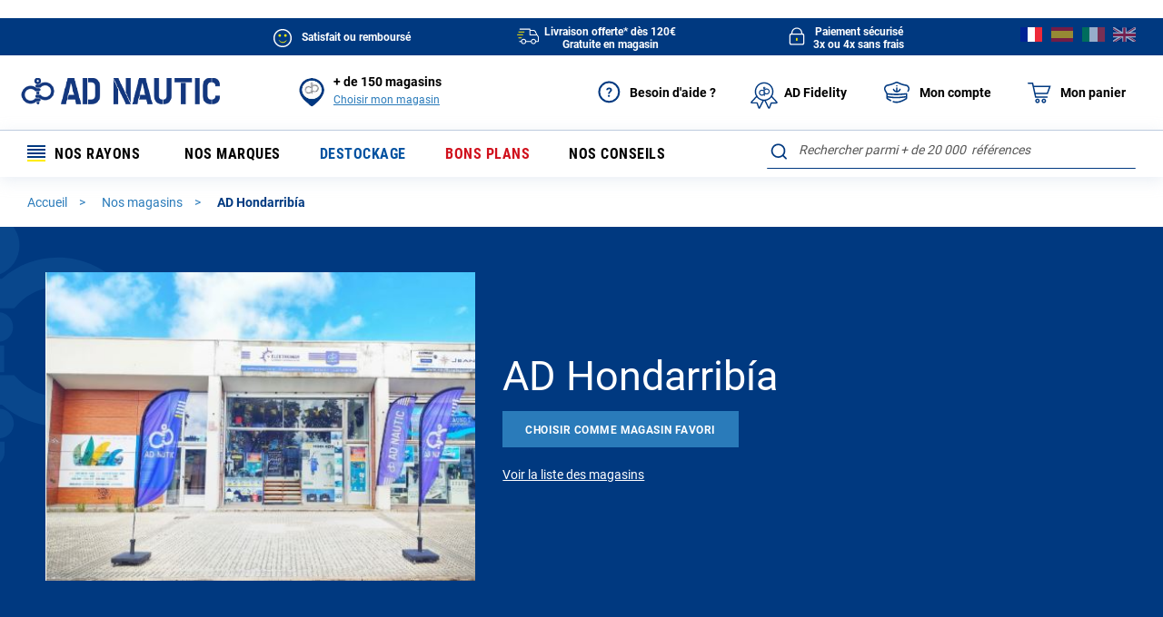

--- FILE ---
content_type: text/html; charset=UTF-8
request_url: https://www.ad-nautic.com/magasins/ad-hondarribia.html
body_size: 83557
content:
<!doctype html>
<html lang="fr">
    <head >
        <script>
    var BASE_URL = 'https://www.ad-nautic.com/';
    var require = {
        "baseUrl": "https://www.ad-nautic.com/static/version1766137997/frontend/Accastillage/default/fr_FR"
    };
</script>
        <meta charset="utf-8"/>
<meta name="title" content="Magasin AD Hondarribía"/>
<meta name="description" content="AD Hondarribía"/>
<meta name="keywords" content="AD Hondarribía"/>
<meta name="robots" content="INDEX,FOLLOW"/>
<meta name="viewport" content="width=device-width, initial-scale=1"/>
<meta name="format-detection" content="telephone=no"/>
<title>Magasin AD Hondarribía</title>
<link  rel="stylesheet" type="text/css"  media="all" href="https://www.ad-nautic.com/static/version1766137997/_cache/merged/3b0cd414c214159f632e842f8ad653de.min.css" />
<link  rel="stylesheet" type="text/css"  media="screen and (min-width: 768px)" href="https://www.ad-nautic.com/static/version1766137997/frontend/Accastillage/default/fr_FR/css/styles-l.min.css" />
<link  rel="stylesheet" type="text/css"  media="print" href="https://www.ad-nautic.com/static/version1766137997/frontend/Accastillage/default/fr_FR/css/print.min.css" />
<link  rel="icon" type="image/x-icon" href="https://www.ad-nautic.com/static/version1766137997/frontend/Accastillage/default/fr_FR/Magento_Theme/favicon.ico" />
<link  rel="shortcut icon" type="image/x-icon" href="https://www.ad-nautic.com/static/version1766137997/frontend/Accastillage/default/fr_FR/Magento_Theme/favicon.ico" />
<script  type="text/javascript"  src="https://www.ad-nautic.com/static/version1766137997/_cache/merged/295c069656ab3334dd845c3206d1669a.min.js"></script>
<!--[if IE 11]>
<script  type="text/javascript"  src="https://www.ad-nautic.com/static/version1766137997/frontend/Accastillage/default/fr_FR/Smile_Map/js/polyfill/ie11/promise.min.js"></script>
<![endif]-->
<link rel="preload" as="font" crossorigin="anonymous" href="https://www.ad-nautic.com/static/version1766137997/frontend/Accastillage/default/fr_FR/fonts/opensans/light/opensans-300.woff2" />
<link rel="preload" as="font" crossorigin="anonymous" href="https://www.ad-nautic.com/static/version1766137997/frontend/Accastillage/default/fr_FR/fonts/opensans/regular/opensans-400.woff2" />
<link rel="preload" as="font" crossorigin="anonymous" href="https://www.ad-nautic.com/static/version1766137997/frontend/Accastillage/default/fr_FR/fonts/opensans/semibold/opensans-600.woff2" />
<link rel="preload" as="font" crossorigin="anonymous" href="https://www.ad-nautic.com/static/version1766137997/frontend/Accastillage/default/fr_FR/fonts/opensans/bold/opensans-700.woff2" />
<link rel="preload" as="font" crossorigin="anonymous" href="https://www.ad-nautic.com/static/version1766137997/frontend/Accastillage/default/fr_FR/fonts/Luma-Icons.woff2" />
<link  rel="canonical" href="https://www.ad-nautic.com/magasins/ad-hondarribia.html" />
<link  rel="alternate" hreflang="fr-FR" href="https://www.ad-nautic.com/magasins/ad-hondarribia.html" />
        
<!-- Google Tag Manager by MagePal -->
<script type="text/javascript">
    window.dataLayer = window.dataLayer || [];

</script>

<script type="text/x-magento-init">
    {
        "*": {
            "magepalGtmDatalayer": {
                "isCookieRestrictionModeEnabled": 0,
                "currentWebsite": 1,
                "cookieName": "user_allowed_save_cookie",
                "dataLayer": "dataLayer",
                "accountId": "GTM-5NLBB62",
                "data": [{"ecommerce":{"currencyCode":"EUR"},"pageType":"smile_store_locator_store_view","list":"other"}],
                "isGdprEnabled": 0,
                "gdprOption": 0,
                "addJsInHeader": 0,
                "containerCode": "&gtm_auth=9BbZm9QRStXyBeUDURdFgQ&gtm_preview=env-1&gtm_cookies_win=x"
            }
        }
    }
</script>
<!-- End Google Tag Manager by MagePal -->
<!-- BEGIN GOOGLE ANALYTICS CODE -->
<script type="text/x-magento-init">
{
    "*": {
        "Magento_GoogleAnalytics/js/google-analytics": {
            "isCookieRestrictionModeEnabled": 0,
            "currentWebsite": 1,
            "cookieName": "user_allowed_save_cookie",
            "ordersTrackingData": [],
            "pageTrackingData": {"optPageUrl":"","isAnonymizedIpActive":false,"accountId":"UA-3476229-1"}        }
    }
}
</script>
<!-- END GOOGLE ANALYTICS CODE -->

<script type="application/ld+json">
    {
    "@context": "https://schema.org",
    "@type": "Organization",
    "name": "AD NAUTIC",
    "alternateName": "Intermer",
    "url": "https://www.ad-nautic.com/",
    "logo": "https://www.ad-nautic.com/static/version1766137997/frontend/Accastillage/default/fr_FR/images/logo.png",
    "sameAs": [
        "https://www.facebook.com/accastillagediffusionofficiel",
        "https://www.instagram.com/accastillagediffusion_officiel",
        "https://www.linkedin.com/company/intermer---accastillage-diffusion",
        "https://www.youtube.com/user/ADShipchandlerTV"
    ]
}</script>
<link rel="stylesheet" type="text/css" media="all" href="https://maxcdn.bootstrapcdn.com/font-awesome/latest/css/font-awesome.min.css"/>
<script type="text/x-magento-init">
    {
        "*": {
             "widgetfloat":
                        {
                            "scriptfloatEnable":"1",
                            "scriptfloat":"\u0026avOpen\u003Bscript\u0020async\u0020charset\u003D\u0022utf\u002D8\u0022\u0020src\u003D\u0022https\u003A\u002F\u002Fwidgets.rr.skeepers.io\u002Fgenerated\u002F47f7bb57\u002D822d\u002Dbbf4\u002D0dd4\u002D6c06fc4421ea\u002Ff23d3fcd\u002D92ff\u002D4c45\u002Dac13\u002D84fbd1a3a792.js\u0022\u0026avClose\u003B\u0026avOpen\u003B\u002Fscript\u0026avClose\u003B"
                        }
        }
    }
</script><script>
//<![CDATA[
try {
    smileTracker.setConfig({
        beaconUrl     : 'https://www.ad-nautic.com/elasticsuite/tracker/hit/image/h.png',
        sessionConfig : {"visit_cookie_name":"STUID","visit_cookie_lifetime":"3600","visitor_cookie_lifetime":"365","visitor_cookie_name":"STVID","domain":"www.ad-nautic.com","path":"\/"},
    });

    smileTracker.addPageVar('store_id', '1');

    require(['Smile_ElasticsuiteTracker/js/user-consent'], function (userConsent) {
        if (userConsent({"cookieRestrictionEnabled":"0","cookieRestrictionName":"user_allowed_save_cookie"})) {
            smileTracker.sendTag();
        }
    });
} catch (err) {
    ;
}
//]]>
</script>


<script>
    require([
        'jquery',
        'Accastillage_GtmTags/js/general-tags'
    ], function ($, generalTags) {
        generalTags.init([{name:'ad.interactions_header_panier',type:'click',selector:'div#minicart-content-wrapper a.action.viewcart',data:{'ad.CTA_type':function(el,sel,type){return("Voir mon panier");},'ad.zoning':function(el,sel,type){return("Header");}}},{name:'ad.magasin_favori',type:'click',selector:'div#store-view-map a.action.action-set-store',data:{'ad.CTA_type':function(el,sel,type){return("Choisir comme magasin favori");},'ad.magasin':function(el,sel,type){return($("div#store-view-map div.store-name > h1").text());}}},{name:'ad.magasin_calcul_itinéraire',type:'click',selector:'div#store-view-map a.directions-btn',data:{'ad.CTA_type':function(el,sel,type){return("Calculer l’itinéraire");},'ad.magasin':function(el,sel,type){return($("div#store-view-map div.store-name > h1").text());}}},{name:'ad.magasin_proximite',type:'click',selector:'div#store-view-map li.nearby-marker-item > a',data:{'ad.CTA_type':function(el,sel,type){return("Magasins à proximité");},'ad.magasin':function(el,sel,type){return(el.find("div.title > span").text());}}}]);
    });
</script>

<script type="text/javascript">
    function tzlookup(Y,W){var X="XKXJXJXIXIXSXSXRXRXQXQXP##U;U;U;#$UZUZUZUZUZXHXGXGXTXTXXXXXYXYXZXZY#Y#Y$Y$Y%Y%Y&Y&Y'Y'XUXUXVXVXWXKXJXJXIXIXSXSU:U$#%#&V,#'U;#(#)UZUZUZUZUZ#*UZXGXGVPVPVP#+YIYIYIYI#,W@W@W@W@W@W@Y&X/X/X/X/X/XVXWVTUV#-T,T,#.U:U:#/#0#1#2#3U;U;U;UZUZUZUZ#4#5YJYJXGYJ#6#7#8YIYIYI#9X1#:W@W@W@#;X/X/#<#=#>#?#@VTVT#A#B#CT,T,#D#E#F#G#H#IV,#J#K#L#MUZUZUZUZX9X9#N#OYJ#P#Q#R#SYI#T#U#VX1#W#XW@W@#Y#ZX/$#$$$%$&$'$($)$*$+$,T,T,$-$.$/U$$0$1$2$3$4$5$6$7UZUZXLXLXH$8$9$:$;$<$=$>YI$?$@$A$B$C$D$E$FW6$G$H$I$J$K$LW;$MT+T+T+XJXIXIXSVB$N$O$P$Q$R$S$T$U$V$WV7XMXLXLXHY6$X$Y$Z%#%$%%%&%'%(%)VR%*%+%,%-%.%/%0%1%2%3%4W;XVT+XKXJXJXIXIXSXSUC%5%6%7TN%8%9%:%;U0XMXMX3X3XH%<%=%>%?%@%A%B%C%D%E%F%G%HX+%I%J%KWX%L%M%N%OXUXVXVXWXKXJXJXIXIXSXSUC%P%Q%RTN%SUUXOX4XNXMXMXLX3X8%T%US2%V%W%X%Y%Z&#&$&%&&&'WXWXWXWXWX&(&)X(XUXUXVXVXW&*ZCZCXIXIXSXSXR&+&,&-&.&/&0UTXNXNXMXMXLXL&1&2&3S2&4T(&5&6WT&7&8&9&:&;&<&=&>&?&@&AX(X(XUX(XVXVXWXKZCZCZCXIXSXSXRUK&B&C&D&E&F&G&HXNXMXMXLX6&I&J&K&L&M&N&O&P&Q&R&SWHW?W?&T&U&V&W&X&YY'X(ZUXUXVZYXWXKXJXJXIXIXSXSXRXRXQXQ&Z'#'$'%'&''XMXMXLX6'(')'*'+','-'.'/'0'1VQXZW?'2Y$'3'4'5'6WGZPZ9'7'8ZH'9XWXKXJZEZEXIXSXSXRXRXQXQZ?':';'<'='>'?XMXLUWXH'@'A'B'C'D'E'F'G'HXZXZZ1W*Y$'I'J'K'L'M'NW8Z9'O'P'QZWZDZDXJZEXIXSXSXRXRXQXQZ?'R'S'TUG'U'V'W'XXLXHXHXGSS'Y'Z(#($(%XYZ0XZ(&Y#Y$Y$W7('((()W8(*ZS(+ZA(,(-(.(/ZTZE(0(1XSXRXRXQXQXPUBUB(2(3(4(5(6(7XLXHX;XGXGSP(8(9(:(;(<Z2XZY#Y#Y$Z-Y%(=(>(?(@(A(B(CZA(D(E(FZLZT(GZV(HXSXRXRXQXQXPXPUB(I(J(K(L(MXLV3XHXHX;XG(N(O(P(Q(RZ*(SZ2Y#Y#Y$Y$Y%Y%XEXE(T(UX>X>ZN(VZ=(WXJXJZVZVZ@(XZQXRZ:XQXPXPV1(Y(Z)#V3V3XLXLXHXHXGXGT*)$)%)&Z*Z*XZXZY#Y#Y$Y$Y%Y%XEXE)')()))*XV)+XWZ6XJXJXIXIXSXSXRXRXQXQXPXPV1),)-).V3XMXLXLXHX;XGXGXTSG)/SGXYXYXZXZY#Y#Y$Y$Y%Y%XE)0)1)2)3XFXCZ6Z6Z8XJXJXIXIXSXSXRXRXQXQXPXPTR)4)5T0XMXMXLXLXHX;XGXGXTXTXXXXXYXYXZXZY#Z/Y$Y$Y%Y%Y&Y&Y')6)7XDXVZ6Z6XKXJXJXIXIXSXSXRXRXQXQXPXP)8)9):X<XMXMXLXLXHXHXGXGXTXTXXSGSGZ/Z/XZZ/Y#Y$Y$Y%Y%Y&Y&Y'Y'XUXUXVZ6Z6XKXJXJXIXIXSXSXRXRXQXQXPXPV+);)<X<XMX:X:X:XHXHXGXGXTXTXXXXXYXYXZXZY#Y#Y$Y$Y%Y%Y&Y&Y'Y'XUXUVIZ6XWXKXJXJXIXIXSXSXRXRXQXQXPXPVLVL)=)>T;T;XLXLXHXHXGXGXTXTVMVMVMVM)?VJVJVG)@VOVFVFVFVHVHVHVHVH)AVKXWXKXJXJXIXIXSXSXRXRXQXQXPXPVLVLT;T;T;T;)BVL)CY()DVNVNVN)EVMVMVM)FVJVJ)G)HVO)I)J)K)L)M)N)O)P)QVKVKVKVKVKVKXIXSXSXRXRXQXQXPXPVLVLT;T;T;T;)RVL)SY()TVNVNVN)UVMVMVM)VVJVJ)W)XVOVOVO)YXEXEXEXEXE)ZVKVKVKVKVKVKVKVKVKVKVKVKVKVKVK*#*$*%*&*'*(*)***+*,*-*.*/*0*1*2*3*4*5*6*7*8*9*:*;*<*=*>*?*@*A*B*CVKVKXPXPV,*CXNXNU;UZ*BTH*CTHTHV,THV,V,*BV,*CU;*CV>V>*CUZ*DUZUZUZTV*DVP*DVPXXY#W@YIY#XJT,UVT,XSXS*B*CU$U$*C*D*DTH*ETHTH*ETHTH*EV,THTHV,*E*F*GUZ*GUZ*HUZUZV4XHVPVPYJ*GYJYJ*G*HXXXX*HYIYIX1YI*H*HW@X1*IW@*I*J*KX/*KX/*L*L*MX.*N*N*OWZWZ*OWZWZWZXVXVWZ*OVTVTVTUV*NUVUVUVUVT,UVT,*MVC*NVC*NU:VC*OU:U:*OU:U$*OU$U$*O*PU$U$THV,U$V,V,*OV,*P*PU;*Q*RU;U;*RU;U;U;U;*RX9XHXHX7XGXGX7YBYJ*PYJ*QYWYWYW*Q*QY9Y9*R*RYIYIYIYIYI*RYIYIYI*R*S*S*TX1X1X1X1*T*U*UW@*VW@*VX/*W*XX/X/*XX/X/*XX/*Y*Y*ZW>+#+#WZ+$WE+$+%WEWE+%+&WE+'VTVTW;+'VTVT+'VTXKUVXKT+UVUVT+UV+%T,UVT,VE+%XSV5+%VB+&VB+&+'VB+(+(V.+)+*V.VD+*VDVD+*VDVDV,+*V@++U;++U;V@V@++V@V@++U*+,U*XNXNU*V7YBYBXH++YBYB++YBXGYJYB+++++,+-+.YW+.+/+0+0+1+2+3YIYI+3YI+3+4+5+6+6X1+7X1X1X1+7+8X1+8+9+:+:+;+<+=+=+>+?+@W@W@W@+@+@+AW6W6W6+A+BW)X/X/+B+CX/+CX/X.X.X.X.+CX.WEWUXUWE+BXUW;W;W;W;T+VB+A+B+C+C+D+E+F+F+GTYTYV.VD+G+HVDVDTN+HV@V@+H+I+IV@V@V@V@V@V@+IV@+I+J+K+KV7+LV7+L+MYKYK+M+NYK+O+O+P+Q+R+R+S+T+U+U+V+W+X+X+Y+Z,#,#,$,%,&,&,',(,),),*,+VV,+,,,-,.VR,.VRVR,.,/,0X+,0,1,2X*X*,2X*X*,2,3X*X*,3,4X*,5,5,6WXWX,6,7,8,9X.,9X.,:WUXUWUWEWZ,9,:WZ,:,;UC,<,<TYTYTYTY,<TYTN,<,=,>,?,?,@UUUU,@UUUUUU,@U0XNXNXH,@XHY@,@,A,BYD,B,CYDYD,C,DYOYO,D,EYO,F,F,G,H,I,I,JY;Y;,J,KY;,L,L,M,N,O,O,PVW,Q,Q,R,S,T,T,U,V,W,W,X,YX+X+,YWXWX,Y,ZWXWX,Z-#WXWXWX-#WX-$-$X.-%Y'X.X(X(X(-$WEXUXUUC-$-%-&-&TY-'-(-(TN-)TNTN-)TN-*XH-*XHS<-*-+S<-,-,---.-/YOY,T(T(Y,-.-/S;-/-0S;-1-1-2-3-4-4X&-5X&X&-5X&X&-5-6-7-8-8-9-:-;-;-<-=->WXWWWXWW-=X(X(X(ZJZCXKZCV?-<XRUK-<-=UK->->-?-@-ATNTN-AUMTN-AUM-B-BUT-CUTXHX5XHSC-B-C-DT$S2S2-D-E-ET(-F-G-GS;-HS;S;-HS;-I-I-JWT-KX&-K-L-M-MW<-NW<-N-O-PW?W?-PW?W?-P-QW?-R-R-S-T-U-UWX-V-WWXWX-WWXWXWX-W-XWXX(-XX(UK-XUKXQ-X-YUNUNUNUMUN-Y-YU1-ZV=-Z.#.$.%.%V2.&.'VAT-.'.(XH.(X6.).)T$.*T$.*S4.+S4.+.,S4T#.,T#T#T#SZ.,SZSZ.,SJ.-SJ.-SJSJ....WT./.0WTWT.0VQ.0WH.1WHW?.1W?Y$.1X0X0X0.1.2.3.4.4WX.5.6.6X#WX.7.7Y&WGY&XP.7XPXP.7UFXPTQTFTFV$.7TF.7.8TKTK.8TK.9TAXNU/XNXH.8XHS7.8.9.:.;.;.<.=.>.>.?.@SM.@.ASM.B.BSZ.C.DSJSJ.D.ESJ.E.FS1.F.GS1.H.H.ISWSWW?W?W?.IW?.IW?.J.J.K.L.M.MW3W3W3.M.N.OWGZBXUZ9Z9XUXUZ9ZRZHZH.MZHTQV$Z?XP.LTF.MTFTF.MTF.NTK.N.O.P.P.Q.R.S.SXMTBTBSD.SXHXHS/.SXGXG.SSMXGT'.SSB.T.U.U.V.WSL.W.X.Y.ZSH.Z/#/$S1/$SYSW/$SWSWXYW?W7Y$W7/#/$W7/%W7W7W7/%/%/&/'WFWG/'WF/(ZPZP/(/)Z9ZRXUZRZRZFXVXVZHZHXVZWZ?UBXPUB/%/&/'UB/'/(/)/*/*V0/+V0TB/+TB/,U(U(U(/,U(UWU(UWSN/+SN/,/,/-/./////0SQ/1/1/2S@S@/2/3/4XYY#Z1Z+Z+W7WOW7/3/3WF/4WFWFW8WF/4W8/4W8/5ZSZ7ZS/5ZKZWXVXVZWZWZ>Z>Z>Z<ZZ/3/3ZT/4/5ZEXIZVZVZIZIZVZV/3/4UB/5/5/6UA/7/7/8TTTT/8/9/:/;/;/<T?/=/=XLT?XLSP/=SPSPSQ/=/>/?/?S@/@/AS@Z.ST/AZ0Z0/AZ*/AW7Y%Y%/AWFY&Y&WF/AXEXE/A/B/CX@/C/DX@X>/DZSX>XUZS/DZSZSZAXV/DZAXWZ>XWZ=Z=ZX/CZXZVZV/CZVZVZVZV/CUB/CUB/DUAUA/D/E/E/F/G/H/HV3/IV3V3/IV3V3XT/IXTT*/ISPT*/J/J/KSE/L/L/M/NSTSTZ*XYZ*XZZ2Z4Z2/LX@/MX@X@X>/MX>Z;Z;ZN/MZXZXZ6XKZ@ZQXSXSXOV1V1/K/K/L/MT2/M/N/O/PT*/P/Q/R/R/SSG/T/TST/UXX/UX@/VX=X@X>X=/VX>X>/V/WX>X>/W/XZNZNZMXVV1/WV1/X/X/Y/Z0#0#0$0%0&SG0&SGSGXE0&XEXE0&X=Y'X=X=0&X=0'XFXF0'0(0(0)0*T1T70*0+T7Y'0+Y'Y'0+0,XBXBXOTRXOV+0+0,0-0.0.XNT6X<V+0.XOV+T;0.XNXNV+V+T;T;0-T;T;T;XZXZ0-VJY$Y$VGVOXVXV0,VKXLXL0,VLXH0,VL0-0-SG0.SG0.VM0/VM0/VJ00VJ00VG01VGVGVOVGVO0001VOVO0102VOVO020304XE0405XEXE0506XEXE0607XEXE0708XEXE0809XEXE09VK0:VK0:VL0;VLVL0;VL0<0<SG0=SG0=VM0>VM0>VJ0?VJ0?VG0@VGVGVOVGVO0?XE0@XE0@VK0AVK0AVLVKVKVLVLVKVKT;T;VKVKT;T;VKVKT;T;VKVKT;T;VKVK0<VLVKVKVLVLVKVKVL0;VKVKY(Y(VKVK0:SGVKVKVNVNVKVKVNVNVKVKVNVNVKVK07VMVKVKVMVMVKVKVMVMVKVKVMVMVKVK04VJVKVKVJVJVKVKVJVJVKVK02VGVKVKVGVOVKVKVOVOVKVKVOVOVKVKVOVOVKVK0.XEVKVKXEXEVKVKXEXEVKVKXEXEVKVKXEXEVKVKXEXEVKVK0)VKVKVKXPXPV,U;XQXQU$THU$THU$THV,U;V,U;V,U;V,U;U;U;U;UZU;U;UZUZV>UZV>V>TVTVUZUZXXXXVPYIT,TWT,TWTWU:VCU:U$U$THTHU$U$THTHU$THU$THU$THTHTHV,V,THTHV,V,THTHV,U;V,U;V,V,THV,V,U;V,U;UZUZUZV4UZV4UZUZYJYJYWYWYJYJ/IY9YJYJY9YI/HYIYIYIYIX1/HX1X1W@X1X1X1W@X1X1W@X/W@X/W@W@W@X/W@X/X/X/Y'X/X.X.X/X.X/X.X/X/X.X.X/X/X.X.X.X.X.WZX/X/X.WZX/X/WZWZX/XUWZWZWZVTVTVTVTVTVTUVT,TWT,TWT,TWT,TWVCU:VCVCVCU:VCVCU:U:VCU:THTHU$U$THTHU$U$THTHU$THV,U;T>T>T>T>V,U;U;U;T>U;T>U;U;U;U;U;U;V@U;U;V@V@U;XNU*XNYJYJ/*YWYWYW/*YWYW/*/+/,YWY9/,Y9Y9Y9/,/-YIYI/-YIYIYIYI/-YIYIYIX1YIYIX1X1YIYIX1X1/*X1X1X1X1X1X1/*X1X1/*X1W@W@X1W@X1W@X1W@W@X/W@X/W@W6W6W6X/X/W6X/X/X/X//%X.X.X/W>X//$X/W>X.X.W>W>WZWZW>X,W>X,X.X.WZWZX,WZX,WEX.X.WZWZWZWEWZWZWEWEWZVTWEWEVTVTWEW;WEW;W;W;W;VTW;W;VTVTW;VTUVT,XJXJVBU=U=V5.NVBV5VBV5V5VBVBU'U'VBVBU'U'TXTXVBTXVBVBU$V.U$V.U$V.U$.IV.V.V<V.V..HV..IV,V,VDV,V,U;V,U;V@U;V@V@V@V@U;V@V@U;V@V@U;V@V@V@V@V@U*U*Y6.BY6Y6.BYB.C.DXGXGY).DYJ.D.E.F.FYW.GYW.G.HY.Y..H.IY..J.J.K.L.M.M.NZ'Z'.N.OZ'Z'.OYX.P.Q.Q.R.SYI.S.T.U.V.V.WYGYG.WYI.X.YYIY>YI.Y.Y.Z/#/$/$/%/&/'YI/'/(/)/)X1/*/+/+X1/,X1X1X1/,WRX1X1WRVRX1X1WLWL/*/+VRVRWLWLVRVR/*X)/+/,X)X)/,X)/,WKVR/-WKWKW%/-X)X)X)/-X)W@X)W@/,/-/.//WJ///0/1W@/1W@W@W@W@/1W6W@W@W6W6W6X/W)W)W6W6W6W)W)X/W)/.X/X//.X/X/X.X.X.X.WUX.WUWEWEW;W;VBVB/+VBVBUCXRUC/*UCUCUCVB/*/+/,U$U$/,/-UCUCUC/-TYTYUCTYU$V<U$V<V<V.V<V.TY/*TYTYTNTN/*TN/*TNTN/+/+TZ/,/-V@V@/-/.V@U;V@V@V@/-/.//TDTDV@TD/.UPUP//U0U0U0U)TD/.V7V7V7V7U)UO/-YBYB/.YBYB/./////0YK/1/1/2/3/4YK/4YK/5Y.Y./5Y.Y./5/6/7/7/8/9/:/:/;/</=/=Z'/>/?Z'Z'/?/@/@/A/B/C/C/D/E/F/F/G/HY?/H/IY?Y?/I/JY1Y1/J/KY1/L/L/MY?Y?/MYI/N/OY?Y?Y?/OY?Y?/O/PYIYI/P/Q/Q/R/SZ&/S/TYIYI/T/UYIYI/UYSZ&/V/V/WWMWM/W/XYI/YVXVXVX/Y/YX1WMVV/Y/ZVVVVVXVV/Z0#X1WRVVWRWRVRWRWRVVVVWSWSVRVRWSWSW%/WVRVRW%W%VRVRW%W@W%W%VRVR/UX+W@W@W5W5W@W@W5X*W5W5X+W5W6W6X*X*W6W6/QX*/QW)W)W)W)W)X*X*W)W)/P/QX*WXWXWX/PWXWXWXWXWXWX/PX/X//PX//PX.X.X.WX/PWXWX/PWX/Q/RX.WUX.WUX.WUX./QWZW;WZWZWEWZWEWEUC/OUCUCTGTG/O/PUC/PUCTY/PTY/QTY/QTNTNTNTN/QTN/RTZTZ/R/STN/STN/T/TUU/UUUV@/U/V/W/W/XUUUU/XUUUUUU/XU0XNXNYDYDYD/XYDYD/XYDYD/XYD/Y/YYD/ZYDYKYK/Z0#YK0#YKYK0#YO0$0%0%0&YOYO0&0'0(0)0)0*0+0,0,0-Y,Y,0-0.0/0000010203Y,03Y,04Y;Y;04Y;XXYTY;Y;YT03Y;Y;YI03Y;04YIYI0405Y;05Y;06YIYI0607VUVUW#VU06070809W#W#09XYVUVUVWVUWVWVWV08VWVW0809WVWS09WVWSWSWVVRVW08VW09WV090:0;0;VR0<0=VRVR0=0>0>0?0@0A0A0BW/W/VRVR0B0CVRX+X+X+0BX+X+X+X+X*WXWXX*X*WXWXX*X*WXX*X*X*X*0?X*WX0?WXWXWXWX0?0?0@WP0AWX0A0B0CWPWP0CWWX(0CX(X(0C0D0E0FUC0FXRV?0FV&0GU20GTY0H0IV&0I0J0KTYTYTP0KTY0KTYTNTY0KTNTN0KUU0LUU0LUU0MUUXHY@XHS<0L0MS<S<YD0M0N0OS<0OS2S20OT)0PT)YO0PT)YE0PT)S2T(0PT(T(T(0P0QY,XXT(T(T(S;Y;Y;XX0P0P0Q0R0S0S0T0UVS0U0VW+0W0W0XVYVYVSVYWT0XVYVYWTVY0WX&0XX&0X0YVY0ZX&0ZX&X&0ZVW1#1$1$1%W:W:W:W:1%W:W:W:W:1%1%1&W:1'1'1(1)1*1*1+W<W<W<1+W<1,X+X+W<W?X+WXWXWX1*W?W?W?WXWXW?WXWWWW1)1*V?1*UKUKU2U21*U2TO1*TO1+UKUQUK1+1+UJ1,1-1-TN1.1/UQUQ1/UN1/1011UQ11XPUQXP11UUXPUUXPUUU1U1UUUUUU10UU1011UTX5S<1112S<S<SC12SCSCSCT$T$S2T$S4S2S2S4S2S2T(S2T(S2T(S2S2T(T(T#T(T(1,T(S;T(S;T(S;1+1,1-WTS;1-S;S;1-1.WTWT1.X&1/X&1/10WTWTX&X&10X&1011W.1212X&WHWH12W<X&13X&W<WHXZW<W<W<121213W?W?W<13W?W?13W=W?1414WX1516WXWX16171718W?19WXWX19W?W?WX19X0191:1;W?1;X0X0X0WXWXX0WX1:WX1;WXWXWXWX1;WXWX1;WXWXWX1;1<WX1<WX1=1=1>X#X(UK1>XQUN1>UNUNUNUN1>UNUNUN1>UNU-UM1>1?TJ1?TCU-1@U1U1TMTMU1UTU1U1XOXOV=TFU<1=U<XOUTU+U1V'V'1<XOXOV21<XOXOV*1<XNTK1<T.US1=1=SCT$T$XHT$S?1=SCT$T$T$T$T$S?T$T$S4T$S4T$S4T$S4S2S2S4S4S2S2S218S2T#T#T#SZT(SZSZT(SJSZSJSZSJSZSJ14SJSJSJSJSJSJ1414WTSJWT14WTS3S3WT1415VQWTWTVQVQWTWTWTWHWHWHVQWHW?12W?Y$W,12Y$X0X0121314X-W$X-X-13W$14W$1415W$16W$16W$1717W3X-18WXWXW3WX17WXY&Y&Y&WGWXWG16WGWGWG16U-XPXP1617U&UFV$TFV$TFXOXO1617TF17TF18XN18TKV;TK18TKTK1819S?1:S?1:S7S>S4S4S41:S>S>1:SDS>1:1;S>S4S4S41;1;T%T%T%1;1<S/S/T%1<1=S01=T#T%T#1=T#1>SM1>T&1?1@T#T#SM1@T#SZSM1@SM1@1ASBSZSZ1ASZ1ASZSZ1BSZSZS5S5SJSJS5SHSJ1@SHSHSJ1@SJS1SJSHSHSH1?1@S1S11@VQ1A1BS1SWS1S1VQVQVQSWVQVQSWSW1?W*1@W*W?X0W?X0Y$X0W?W$X0W$X01>1>1?1@WN1@W$W$W$WNWNW$W3WN1?WN1@Y&Y&W3WGWXWGY&WGWXWGW3WBZHZGZHZHV$V$TFXOXOTFU.U.TF1:TFTFTFTFTFUGTKU/TKTETKTKUGUGTETEUGTEU/16U/V%V%TLV%TLU/U/TEV0V%TLV0TBXMXM13XMSX13SXSX13S014S01415S0XGSM1516SBSSSBSN16SBSBSNS9S5S5S515S5S5SLS5SBS9S914S5S514SQSHSHSQ1414SQSQSQSQSQSQ14S1S1SHS113SI14SISISY14SYS1S1S1SWS1SWSWSWW$12W7WA12WAWAWA12WA1314W7WB14WOW(WB1415WBWG15WBWBWFWOWFWG14WFWFWFWFWFW8W8ZPW8W8ZPY'W8W8U.U.1112U.U.12UBUB12UBUBTFTFUBUBTFUGTFUGUBUBUBU%U%UGU%UGUGV0UGUGUGV0UGV0TBU(TBU(1+U(1,U(U(U(1,U(SN1,S9S91,1-1.1/S91/S9SLSLSLSLSQ1.SLSPSL1.SQSLSQSLSQSQSQSQ1-SQ1.SQ1.SQSQ1.SI1/S@1/SYS@10SYSY10SYSWSWSYXY1/10S@S@W7WOW7W7WOWOWO1/WOWFW7W7WFW8WFW8W8ZSW8ZSW8ZSW8ZSZ7Z7Z7ZAZZXKZZZ5Z<XJZOXJZOXJZ5ZOXJZTZOXJ1&V/UBUBV/U%V/1&UBUAUBUAUG1%UAV)V)UGV)TTV)1$UAUAUGV0TTTTV0V0TTTTTBTBTTT/T/U(T/U(TTT/TTV3T/0W0XT?U(U(T?T?0W0X0Y0ZT?0ZT?T?0Z1#UEUESPSPSP1#SQSQSQSRSPSRSRSR0Y0ZSRSR0Z1#SRSRSR1#SR1$1$ST1%STZ.Z.XYZ3Z3Z*Z3Z*W7W7Z,Y%W70ZY&Y&WFW-WFW-W8W8Y'X@W8Y'X@X@Y'X@XEX@Y'W8X@X@W8ZSY'X>ZSZSX>X>ZAZAZSZSZAZAZ;Z;Z=Z=Z=ZXZTXIXIZVZVZVZVZ@UBUA0NUAV10NV10OUAUAUA0OUAT=0OT=TTTTUATITTTTTITIT=0MT=TITITI0MTI0MV3V3V30MV30NV30NT?0OT?SPSPT*T*SPSP0NT*T*SET*SESRSRSE0MSR0M0NSFSFSF0N0OSFSTSFSF0NSTSTSTSF0N0OSTXEX@XEX@XEX@XEX@X@0MX@X@Z;XVZNZNV1T10L0MT30MT70N0NT=T2T20N0O0P0QT=T=0Q0R0R0S0TV3T2T=T20T0T0U0VV3T*SET*SET*T*T*SGT*SGSGSGSESESE0S0SSGSGSGSGSG0S0TSGST0TST0TSGSGSGXEX@XEX@XEX=XEX=X=X>X=XFX>X>XFXFX>X>XF0PX>X>0P0QX>XUXFXU0PT80Q0R0RT50S0TT4T2T90TT2T2T20TT90TT7T70T0U0VT0T20V0W0X0XV3UR0Y0Y0ZT0T0URURT0XN0YSGSGSGXEXEXEXA0XX=XAY'X=XFX=0XX=0XX=0YXFXFXD0YXFXF0YXFV1V1V10Y0YT7T7T7V10YTRTRT0T00YT0T10YT1T1X=0YY'Y'XDXDXBXB0XXDXBXBTR0XTRT60X0YT6T6V+T6V+V+T6T60XT60XT1T6T6V+T;V+V+XNX<T;XNT;T;V+T;VMVJVMVJVHVKVHVKXLXLT;VLXHXHVLY(VLY(VLY(Y(SGY(SGY(SGY([base64];VLT;VLT;VLT;VLVLY(VLY(VLY(VLY(Y(SGY(SGY(SGY(SGVNVMVNVMVNVMVNVMVMVJVMVJVMVJVMVJVJVGVJVGVJVGVJVGVOXEVOXEVOXEVOXEXEVKXEVKXEVKXEVKXOVLVKVLT;VLT;VLVLY(VLY(Y(SGY(SGVNVMVNVMVMVJVMVJVJVGVJVGVOXEVOXEXEVKXEVKYJYJ/T/UYJYJ/UYIYIX1YIYIYJYJYJ/TYJ/TYJYW/TY9Y9Y9XTY9/TYFY9Y9/TY9YW/TY9Y9Y9Y9/T/UY9/UYIYIYIYI/UYIYIYI/UY>YIX1X1X1X1X1/T/UX1X1X)X)X/X//TW6X/W>X/X/VBVBU=VBU$V<U$V<V.VDV.VDV./PV.V.Y6Y6Y6/PYBYB/PYB/P/QY6Y6Y:/QYBYBY)Y.Y)/QYJYJYJ/QYJY5Y5Y5Y5/PY5Y5/PYWYWYWYWYWY5YWY5Y5/O/PY5Y5/P/QY5/QY5Y5YW/Q/R/SY./SY./TYWYFYWYWYFY9YXYXYWYWYWYNYN/QYN/R/RYWY5Z'YWXTZ'Z'XTY=/QY=/QZ%Y=/RY9/RYXYXYNYNYN/RYN/RYNYN/R/SYXYI/SYIYIYI/SYIYN/TZ%Z%/TZ%Z%Z%Z%/T/T/UZ'/V/V/WYGYG/WYGYGYG/WYGYGYGYIYIYGYIYG/VYGYGYIYI/VYI/VY>/WYI/WY>Y>Y>Y>Y>Y>/WY>Y>YIY>Y>YP/VYPYIYIYI/VYIYIYI/VYI/VYIYIYZYZYZ/V/V/W/X/Y/Y/ZYPYPYP/ZYP0#Y>X10#X1YP0#0$0%X1X10%X10%0&0'0(0(X1X1X1X10(X1WRX1X1VRVRX1WLVR0'0'0(0)X)WLX)WLWKX)X)WKWKX)X)WKX)WKWKWLWKWK0%VR0&0&WKW%W%X)X)X)0&WK0&WKWK0&WJ0'WJWK0'W%W%W%0'W%W%0'0(W@W@0(WJW%WJWJW@WJW@W@0'W@W60'W6W6W6X/X/WXWXX/X/WXWXVBVB0%0&0&UCUCUCU$U$VBU$VBVB0%0&VBVB0&TSU$U$0&U$U$U$U$0&UCUCUC0&TNTN0&UX0&TNTYTN0&TNTNTNTN0&TNTNV@V@TZTZ0%TZTNTN0%TZ0&0'TZ0'TZTZ0'V@TZ0(V@V@UU0(V@UUV@UUUU0'UU0(V@V@UPUPUPU0UPU0U*V70&V7Y6Y6XGYBYBYBYKYKYB0$YK0%YBYBYKYKYBYBYB0$YBY)0$0%YK0%YKYKY)Y)0%0&0&0'0(Y.0(0)YKYK0)Y.0*0+YKYKYK0+0+0,YK0-Y.Y.0-Y.Y.0-0.0/Y.0/Y.0000YM01YM01Y.0203Y.Y.03040405YO060607YOYOY.070809090:Z$Z$YO0:YOYO0:0;0<0=Z'Z'0=Z'YM0=0>0?0?0@0A0BZ'Z'0B0CZ'Z'0C0DZ$0DZ$0E0EY/0F0G0G0H0I0J0JY20K0L0L0MY2Y20M0NY20O0O0P0QY-0QY10RY10R0SZ'0T0T0UY?Y?0U0VY?Y?0VYGY?Y?YGYGY?Y?0U0VY1Y1Y?0VY1Y10V0WY10X0XY?Y40Y0Y0Z1#1$1$1%1&Y?1&Y?Y?Y?YIYIY?1&Y?1&Y?Y?1&1'Y?Y?Y?1'YTYT1'Y?YTYTY?Y?YTYI1&1'Y?Y?YIYI1'YIYI1'1(1)1)1*1+1,Z&Z&YIZ&Y?Y?1+1,1,YIYIYIYI1,YI1-Z&1-1.YI1.YS1/1010YSWMWMYS10YSWM10X1WMWM1011YIYIWMWMY+11Y+Y+YIY+VXVXVUVUX1X11/WMX1X1X11/X1X11/X1VX1/10VU10VUVUVUW%W%10W%X+X+10X+X*10X*X*W6W610W)10W)WX1111WXWXWXW)WXWXWXWX10WXWX10X/WXWXX/X.X.X.WXX.WXWXX.X.WXWXWXWX1-WX1-X.1.X.WUWUX(1.UCTGTGTGTGTGUCUCTGTGTYTY1+TYTYTYTGTYTGTGTGTG1*TY1*TNTNTNTN1*TNTZTNTZTN1*TZTZ1*TZTZ1*1+1,1,1-1.U31.1/1011U311U312U31213UUV@V@V@1313V@14UU1415UUUUV@V@1516V@16UUUU16UUUUUU16U0U0U0YDYD1617YDYD1718YKYK18YK1819YDYD19YD1:YD1:YDYDYD1:1;YDYD1;1<YDYDYK1<YK1=1=YO1>YOYKYKYK1>1>YO1?YOYOYOYO1?Z(Z(YOZ(1>1?Z(Z(YRYR1?YRZ(Z(YOYO1>1?YOYL1?Y-YRY-Y-1?Y-1@1@1A1B1CY-1C1DYUYYYYY,Y,1C1DY,Y,1DY11E1FY1Y11F1GYVYV1G1HYVYV1HYV1H1I1J1KY1Y11KXXYVYV1KY;YVXXY;Y;Y,1JY,Y;Y,Y,Y,1J1JY;1KY;YTYIXXXXYIYI1JYIX%X%Y;Y;X%X%X%1IX%1IX%X%1IX21J1KY;1KY;1L1LYI1MX%YIYI1M1N1NW#1O1PW#W#W#1P1P1QX&X&1Q1RX&X&1RW#X&X&1R1SVWVWVWVWX&1SVWVW1S1TWVWV1TWVWVWV1T1UVW1UVWVWWVX$WV1U1U1VVWVWWVWVVWWV1UVR1VVRVRVRVR1VVRVR1V1W1W1X1YW'1Y1ZW'W'X$1Z2#2$2$2%2&2'2'W/2(W/W/W/2(W:2(2)2*W'W'W'W'X+2)W'W'W'W'2)W'W'W'W'X+X+X*X*WXWXX*WXWXWXWXWXWX2&WX2&2'WP2'WPWPWPWPWP2'2(WX2(WXWXWXWX2(WP2(2)WPWP2)WW2*WWX(WEX(WEUCUCUC2)2)TYV&V&UC2)UCUCV&V&2)V&UCUC2)2*UCUC2*2+V?2+V?V?TY2+V&TYV&2+V&V&V&2+V&2,V&2,V&V&U22,U2U22,2-U2U22-TYTOTPTYTNTNTNTNTN2,TN2,2-TN2.2.2/TNUUTN2/TN20TN20TN2121YDYD22YDYD22YDYDYDS2S22122S<S<22S223S2S2S2S<S2S2T)22T)22T)23T)YOYOYEYET)T)S2T)21T(T(T(Y,21Y,22Y;Y;2223WI23WIWIY;Y;23Y;Y;23242525W+WIW&W+W+25W+XX25W92626W+27282829S;W929Y;W+W+292:W+W+W+2:W+2;2;2<2=VY2=VYVYVYWT2=WTWT2=X&2>2?VY2?2@X&VY2@VYVYX&X&2@X&2@X&VY2AX&2AX&X&2A2BX&2CX&W:2CW:2CW:W:W:VW2CW:W:W:2CW:W:X&2CX&X&W:W:W:W<W:2BW:W:2BW:W:W:W:W:2B2CW/W/2CW<W:W<W<W<2BW<W<W<W<W<W<W?W:W:W:2A2AW<2BW<2B2CW<2DW<2D2E2FW?W?2FW?WW2FWWX(2FX(X(X(V?U2V?2FUKU2UKUKTOV#TOTOTOTOTO2DUKUQUKUK2CTNTOUJTO2C2D2EUJUQUQUQTNTN2DTNUQ2DUQUQTNTN2DTNUQUNUQUNUQUQ2CUQUQ2CUQUQ2CUQUNUQ2CXPUJXP2CUUXPXPUUUTUUUTUUUTUUUTUUU1U1U1X5SCSCSCS<S<SCSCSCS2SCT$2=S;T(S;S;2=2>2?VSWTWTWTS;WTS;S;WTWTS;WTVYVYWTWTWC2;WT2<X&X&WTX&WTWTWT2;WT2;WTWT2;WQ2<2=X&X&2=X&WQX&W.W.X&2<W.2=W.2=W.WH2=X&2>XZX&2>X&2?X&W<X&W<2>W?W?W?W<2>W<2?2?W?W?W?W<W?W<W<W?2>W?2?W?2?W?W?W=WXW=W=W=W=W?W?W=W=2=W=2=W=W=2>W?X'2>2?W?W?W?2?2?2@2AW,2AW,W?W,X'X'2AW?W?W?W?2AW?W?W,2AW?W?2AW?W,2AW,2BW?X0W?X0X0WX2AWX2AWXX0X0WXWXWX2AWXWXW$WXWXWXWX2@WXWX2@WXWXWX2@WXWXX#Y&X#WXX#2?X#X#Y&2?X(UKUKUK2?UKUN2?UNUN2?UNUNUMUMUNU-UMTJ2>TJUM2>UMTJUM2>U-TCTCV=V=V=U<V'U<U<V'V2XOV2V2V*XOXO2:VAV:V:2:V6U@2;U,U,U#UIXHSCXH2:2:S?S?S?S2T#T#T#S;29SJSJSJS3SJS3XYWTSJWTSJSJS3S3WTWTVQ26WT26VQVQW?W,W?W,W,X025X0WXWXX0X-X0X0W$W$23X-W$W$W$W$X0W$X022X0W$X-22W$W$W$X-W$22W$22W$W$WXWXW$WXW$W$Y%WX20W$X-W$20W3X-W3WX20WXWXX#X#Y&WGUN2/XPU-U-V=U&U&V=V=2.2/TK2/TKTKTUU@2/TKTFTKTKTKTKTK2.TKUIUIV;V9V(V(2-TKXHS?XHS6S?S?2,2-2-S?S7S7S?S4S?S4S4S4S>S4XH2+XHSDS>S4S>S/SDS>2*SXS4T%S4T%S4S4S4T%S4S4S/S/T%T%2'T%S02'S0S0S/S0S/2'T#T#2'T#T#T#T#2'2'SMSMSM2'T&SOT&S02'S0SOT&SMT&SM2&SMSMSMSMSBSM2&2&SB2'SZSM2'SMSBSZSZ2'SZ2'SZ2(SZSZSZSZS5SJSJSJSHSJS3SJS1S12%S1S12%S3S1S1S3VQS3S3S12$S1SAVQVQ2$XYW?W?2$W*W?W*W*W*W$W$2#Y%W$W$W$WN1ZW$WNWNW$1ZW$W$X01ZX0W$X-W3WNW3WNW3W3W3TKTKTF1XU/XNU/V%TLTLTLTBSX1VSXSX1VS0S/S01VS0XGS01V1W1X1Y1YSM1ZSMSMSMSBSBSMSB1Y1ZSSSSSNSNS5S5S51YS9SLS9SL1XS5SQSQSHSH1XSQSQSQSLSQSQSQSQ1WSQSISQ1W1WSISISISI1W1XSYW$W$WA1XW$W$W$WAWAWA1WWAW71WW7W71WW7W7W7WO1WWOWOY&W(WB1W1WWBWBWBWBWBWF1WWGWGWGWFXOU.UBU.U.U.1UU.U.U.1UUBUBU.UBUBTBU(TB1TT/U(T/U(U(U(U(1SSNS9SNS9S91R1S1TS9S9SL1TSP1TXTSP1TSPSPSPS9SLSLSL1SSLSLSLSLSLSLSQSQ1RSQ1S1S1TSQ1USQS:SQ1USISI1US@1US@S:S@1USY1V1WS@SYS@S@SYSY1VSYS@SYS@S@SYXY1UXYWOWF1UWFUBV/UBUBV/V/V/UAUGUGUG1SV)V)V)1ST/T?T/T?1RV3V3V3U(V-1RT?V-V-T?1R1RT?T?T?T?1RT?UET?1RT?T?1R1S1T1UV-V-1UXLSPSPSP1USQ1USR1VSRSR1VSQSQS@SRSRS@S@1US@SRSRSR1U1U1VST1WS8STS8STS8ST1VS8WFWF1VWFUBUB1V1W1WUA1XUAV1UAV1UAUAUA1WUAUAUA1WT=1WTITITITITI1WTI1WV3V3V3TIV3TI1W1WV3V3V3T?T?V31WV3T?V3V31VSPT*T*SRSRSE1VSRSRSRSFSRSFSFSFSE1TSESESFSFSE1TSTS8ST1T1TSTSFSTSFSF1TSFX@X>X@X>V1V1V1T8T4T4T8T4T3T7T3T71PT7T7T7T71PT7T7T1T1T11PT:T21PT2T41PT4T41PT2T1T2T2T2T21P1PT=1QT=1QTIT=TITIV3V3V3T=T=T=1PT2T2T21PT=T21P1QT2V3V3V31PV3V3V3SE1PSG1QSE1QSESGSG1QSG1R1RSGSUSGSGSGSG1RSGSVSGSGX>X>XFXFX>X>[base64]>Y>Y>1N1OX)X)X)1OX)X)X/X/X/W6VDVDV.VDY6Y6Y61M1MYBYB1N1N1OY6Y6YBYBY6Y6Y:Y:YBYB1M1N1O1PYJ1PYWYWY5YWY5Y5YJYW1OYWY.1OY.Y.1OY5Y.1PY5Y51PY.Y5Y5Y51P1PYWY51QYWYWYWY5YWYWY.Y.Y5Y5Z'Y5Z'Z'1NZ'1NZ'1O1PYXYXYNYNYNYNYN1OYWYWY5YWZ'Y=Z'Z'Z%1MZ%Z%Y=Z%Y=Y=Y9Y9YXYXYNYN1KYNYN1KYNYNYXYIYXYXYIYIYX1JYIYI1JYIYXYXYNYNYNYIYNYNZ%Z%Y=Z%Z%Z%Z%YGZ'1FZ'Z'Z%Z%1FYG1FYGZ'YGZ%1FYGYG1FYGYGYGYNYNZ%YGYGYIYGYGYGYIYG1DYGYIYIYI1CY>Y>Y>Y>Y>YIYIYIYIY>1BY>Y>Y>1BY>Y>Y>1BYIYIYI1BYIYIYZ1BYIYZ1BYZ1B1CYSYP1C1DYIYIYP1DYIYIYIYIYI1DYIYIYI1DYZYZ1DYPYZYP1DYPYPYPYP1DYPX1X1X1Y>Y>1CYPYPX1YPYPYPYP1B1CYP1CYP1DX1X11DX11DYIYIYIYP1DYI1EYIYIYI1EX1X11EX1X11EX1X1X11EX1WRVR1EVRVRX1X1X11EX1X1X)X)X11DX)X)WKWK1DWKW%W%VR1DW%WKW%W%X)X)X)WJX)WKWKWKWJWJ1AWJWKWJWKWJWKW%W%W%W%1?W%W%WJWJWJW@W@W@1>W@WJWJ1>WJW@1>W@W6W@W@1>W6VBVBVB1>VBVB1>1?VB1?UCUCVBVBUCUCVBVBUC1>VBVB1>UCU$U$TSTYU$U$TYTYUCTGUC1<TY1<TYTY1<1=TNTN1=TNTNTNTN1=TNTN1=TZ1>1?TZTZULTZ1>UL1?1@TZTZTNTNTZ1?TZTZ1?V@TZV@V@V@TZTZ1>UPUUUPUU1>UUUPUU1>UUUUTDTDTDV7YBYBY81=1=Y8YK1>YBYB1>YKYK1>YK1?1?1@1AY0YK1AYKYK1A1BY0Y01B1CY0Y0Y)Y)1C1D1D1E1FY.1F1G1H1I1IY0YK1JY0Y01JY0Y0Y.1J1K1K1LYKYK1LY.1M1N1N1OZ)Z)YK1O1P1Q1QZ)1RZ)1R1S1T1UY.Y.1U1VY.1VY.1WY.Y.Y.1WY.1W1X1Y1Y1Z2#YMY.YMY.Y.1ZYMYMYMYMYMY.YM1YY.1ZY.1Z2#Z)Z)2#2$Z)Z)2$2%2&Z$2&Y.Z$2'Z)Z)Z)2'Z)Z)2'2(YO2(YOYOZ)2(2)2*2*YOYOYOY.Y.Y.2*2*2+2,2-Z$2-Z$Z$2-Z$Z$Z$2-2.Z$Z$2.2/YOYO2/2021222223YAYA2324Z(Z(YAYAZ(Z(Z'Z'2324YMZ'YMYMYMYMYM23YMYM232424Z'YMYMZ'Z'2425YMYM2526YM2627Y/2728Y/Y/Z'Z'Y/Y/2728Y/Y/28Z'Y/Y/Z$28Z$Z$Z$28292:2:Y/2;2<Y22<Y2Y22<2=Y2Y2YA2=YAYA2=2>Z(Z(2>2?Z(Z(Z(Z(2?2@Y2Y2Y22@Z(Z(Z(2@Z(2@2A2BY/Y/2B2CY/2C2D2E2E2FY2Y22F2GY2Y2Y2Y12GY1Y2Y22G2HY2Y22H2I2IY-2JY-Y22JY12KY1Y1Y-2KZ'2KZ'Z'2KYGYGYG2KY?Z'2LYGYG2LY?YGYGY?Y?Z'Z'2KY?2KY?Y?Y?YGYGY?YGY?Y?2JY?Y?Y?2J2KY?Y?Y?2KY?Y?Y1Y1Y?2JY4Y4Y4Y4Y12JY?Y?2J2K2KY?Y42LY4Y4Y42LY42LY?Y?2LY?2M2NY?Y?2NY1YGYGYG2NYGYGY?Y?2M2NY?Y?YIY?Y?Y?YIYIY?Y?Y?2LY?Y?2L2MY?Y?2MY?Y?Y?Y?Y?Y?2MY?Y?2MY?YIYIY?2MYIYIY?YIY?2LY?YIYIYIYIYSYIYI2KZ&2K2LZ&Z&YS2LYSYS2LYSYSYSYSYSZ&2LYSYSZ&Z&Y?2KY?Y?2KYIYIYIY?2K2L2M2MZ&Z&Z&YI2MYIYIZ&Z&Z&YI2LYIYIYI2LYSYSYSYSYS2L2MYSYS2MYSZ&WM2MWMYPYPYSYSYPYPYP2L2L2MYIY+Y+WMY+Y+Y+VXY+Y+WM2KWMWMX1X1VVVV2JX1VVX1VXVX2J2KVU2KVUVUVXVX2KVUW%W%VRVRX+X+2JX+2J2KX*X*2KW)W)W)W)W)X*W)2J2KWXWXW)W)2KWXWX2KWXWX2KX/X/X/WXWXWXX.WXWXWXX.2IX.X.X.X(WUX(X(2HTY2ITYTY2ITYTYTYTYTY2ITNTZTNTZ2H2ITN2J2JTZU3U3TZTZ2J2KTZ2KUUUU2KV@UUUUTNTNTNU32J2K2LU3TN2LTN2MTNU3TN2MU3U3U8U3TN2LTNTN2LU52MTNU3UUU3UUU32LU32MU3UUUUUU2L2MUUUUV@V@V@2M2MV@V@V@V@UUUUUUV@V@V@UUV@2KUUUUV@V@UUUUV@V@UUUU2IUUUUUU2IUUUUUUUUUPUUUPYD2HY@Y@Y@2HY@Y@2H2IY@Y@YDYD2IYDYKYK2IYKYD2IYDYDYKYKYDYDY@2HY@2IY@2IY@YDY@2IY@YDYKYKYDYDYKYKYD2HYKYK2H2IYKYK2I2J2JYO2K2LYK2LYKYKYOYO2LYO2LYOYKXTYKYKYK2L2LYOYKYOYKYOYKXT2KYOYOYOZ(2KZ(Z(YRYR2KYRYRYRZ(2KZ(2KZ(Z(2K2L2M2N2N2O2P2QY1Y1Y-Y-Y-2PY-Y-YLYLYL2PYL2PYY2QYL2QYYYYYYYYYY2QY-Y-2QY-2Q2RYUYU2R2SYYY,2SY,Y,Y,2SY1Y1Y12S2T2UYVY1Y1YVYVY12TYVYV2T2UYVYVYUYVYUYVYVYVYVY,YVYV2SYVY1Y12SY1Y1Y12SY12SYVYVYVYV2SYVYV2S2TYVYV2TY;2UY;Y,Y,Y,Y;Y,2TY,Y,Y,Y;Y;Y;Y;Y;Y,Y,YIYIYI2RX%X%Y;X%YIYIX%X%Y;2PY;2QY;2QY;Y;2Q2R2SX&2SX&X&X&Y;X&Y;X&YIYIX%YIX%X%2QX%YIYI2QYIYI2QYIW#X2W#X2W#X2X22PX2W#W#X2W#W#W#2OW#2O2PX&X&2P2QX&X&2QX&X&X&X&W#X&2QW#W#2QW#WVWVVWVWWVWV2P2QVWVWX&X&VWVW2PVWVWVW2PVW2PWV2QWVVW2QVWVWWVWVVWWVVW2PVWVWWVX$WV2P2P2QVW2RWVWV2RWVVRVR2RVRWS2RWSVRVRVRVR2RVRVR2RX$X$W'W'W'2QVRW'W'VRVRW'W'W'W'2P2QVRW'W'W'W'2PW'W'2P2Q2RX$X$X$2R2S2S2T2UW/X$2U2V2W2W2X2Y2Z2Z3#W'3$3$3%W'W'W/3%WV3&WV3&WVW/W/W/3&W/3&3'3(3)3)3*3+3,3,3-W'W'3-3.W'W'VRVRW'W'3-WXWPWPWXWX3-WPWX3-3.WPWX3.WPWPWPWPWP3.3.3/30WWWXWXWX30WXWXWX30WX30WPWP30X.WPX.WPWPWP303031WWWWUCUCUC31UCTYUCV&UC30UC3131V&V&V&UC31XRV?3132V?V?V?32V?V?V?32V?U2V?U2V?V?TYTY31TY31TYV&V&TYTYV&TYV&TYV&30V&TYV&TYV&V&U23/V&V&U2U2V&TY3.U23.3/TPTP3/TNTNTNTN3/TNTNUUUU3/30TNUUTNUUTNTNTN3/3/UUUUUUUUUU3/UU3/UU30UU30UUTNUUTNUUUUUU3/YDYDYDYDYDS<3/3/YD30S<S<30S<S<S<S2S<30S2S230S230S2S2S2S230S231S2S2S231S231T)T)T)T(31T(Y;Y;3132Y,32Y,Y,32Y;Y,XX32Y;Y,Y;W032WI33Y;Y;W0W0Y;Y;3233Y;33343535W+W+W+W0W035WI35363738W&W&3839393:3;W23;W+3<W+3<3=VSVSW+W+VSVSW13<S;3=3=3>W93?Y;Y;3?3@Y;Y;Y;W+Y;3?W+W+W+W+W+3?W+3?VYVY3?Y;W+W+3?3@VYVY3@VYVYVY3@3AVYVYWTVYWTWTX&X&3@X&3@X&VY3AX&X&3AX&3AX&X&X&VY3A3B3C3CX&3DX&3DX&VY3EVYVYVY3E3EX&3F3G3GVWX&X&VWVWVW3GVWVW3GVW3GVWX&VWX&X&X&W:VWVWW:W:3E3FW:W:W:3FW:W:W:W:X&3FW/3FW:W:3FW:W:W:W:W:W:3FW:W:3F3GW:W<3GW<W:W<W<W<W:3FW:W:W:3F3G3H3HW<W<W<W<3HW<3I3IW?3JW?W<3JW<W<W<3J3K3LW<3LW<3M3MW?W?W?W?W?3MW?WWWWWW3MWWY'X(Y'V?U2V?V?TOTOUQUQV#3JV#V#UQUJUQ3JTO3JTOUQ3JUQUQUQUJ3JUJUJUJTNUJ3JTNTNUJ3JUQUQ3JUQ3J3KUJUJUNUQUN3K3KTNUJUJTN3KXPTNT(S;T(3K3KVSWTVSS;S;S;3K3KWTWTWTWC3KWCWCWCWCWT3KWTWTWT3KWT3KWTWTVZWQ3KWQWQWQWTWQWQWQW.W.X&X&WHX&X&3HW.3IW.W.W.WH3H3IWHWHWHX&3IX&3IXZWHWH3IW:3J3KX&3KX&X&W<W<W<W?W<W<W<3JW<W?W?W?3IW?W?W?W?W?3IW=3IW=W?W?W?W=W?W?3H3IW?W?W=3IW=W=W=W=3IW=W?W?3IW?X'X'W?W?W?W?W?3HW,W,3H3I3IW?W,W,3I3J3KW,3K3LW?W,X'X'W?W?W?W?W?X0W,3JW,W,3JW?W,W?W,W,3JW?W,W?W,W,X0WXWXWX3HWXX0X0WXWXW$W$WXWXWX3GWXWX3GWXWXWX3GWXWXX#X#X#X#Y&X#X(UKUKT@3EUKUKUNUNUN3DUNUNUM3DUM3EUMUM3ETJTJ3ETJTCV*3EV*V:T-T-T-3EV8T.3ET.XHSCXH3ET$T$3ES?S;S;SJSJ3DWTVQVQWTWTVQVQ3CX0W,X0X03CW$W$W$W$X0W$X-X-3B3CW$3CW$W$W$3CW$W$W$W$X-W$W3W3X-W33A3BWXWXUN3BUNU-U&V=U&V=V=V=V=UFT<T<3@T<3@TUTKTKTFTFTF3@3@V(TKTKS?S?3@S6S?3@3A3BS?S?S?3BS>S>XHSDSDSDSDSXS/T%S/S/T%3?S0S03?S0S0S0T%T#T%T%T#T#SMSMT#SMSMSMSOT%SO3<SOT&SOT&T#SMSMSMSM3:SMSBSMSBSMSB39SBSBSBSMSBSMSB38SZSZSZSZSZ38SZ38SZSZSZS3S3S1S1S3S3S1S1S3S3SASASASA35SWW?W?W?W*34W$W$W$W$W$WNWNW$WNW$WNX0W$X0W$TKTKTF3131S/S/S/S/S/S/S0S/S/S/S0S03/S030SOSOSO30S030S0S0303132SOT&T&T&32T&32T&XGSMSMXTSSSBSBSSSBS530S5S5S5S530S530SQSQSQSQSQSQ3030SI31SISQSQ31SISISYSYSY3031SISYWAW$WAWAWAWAW730W730W7W7WA30W731WBWBWOWBWB30WBWBW(WBW(30WBWBWFWFU.U.UBU.U.U.U.UBU(U(3-U(U(U(U(3-S9S9S93-S93-XTSPSPSL3-SL3-SLSLSL3-SLSPSP3-SLSPSPS9S93-SLSQSISQ3-SQ3-3.SKSQSQSQ3.SKSKSK3.S:S:3.S:SQS@SQS@3-S@SKSKSK3-3.3/3/SYSYSYS@3/S@S@3/SYS@SYSYSY3/SY3/S@S@S@3/WFWFWFUG3/V)V)V)V)V)3/V33/V3V3V-V-T?3/V-V-3/UET?3/T?T?3/UET?UET?UET?T?V-U(3.V-3.U(V-V-V-V-3.V-V-V-V-UE3-V-UEUESP3-SPSQSQSQ3-SQSR3-SRSR3-SQ3.3/S@S@SR3/SRS8S8S8SRSRSR3.S8S8S83.ST3.ST3/S83/STSTW7WFW7WFUBUBUB3.UBV1V1V1V1UAV1V1V1V1V1UAUAUA3+T7UAUAT7T73*TITITITITITI3*TTTT3*V3TIV33*V3TI3*TIV3V3T?T?T?SPSPT*T*SF3(SESFSESFSESFSFSFSG3'S8S83'STSF3'SFSFSFSF3'SFT73'T7T7T7T=T73'T13'T1T1T:3'T:T2T1T1T4T1T1T23&3'T2T2T23'T=T=3'T=3'3(T=T=T=3(T=TIT=3(T=T2T23(3)V33)T2T2T2T2T2V3V3T2V33(V3SE3(3)SGSESGSGSGSESESE3(SGSGSG3(3(SUSUSUSGSGSUSUSGSG3'SV3'XFXFXFXF3'XFXFT5T8T5T5T73&T73'T5T53'3(3(3)T93*T9T2T9T2T2T2T23)T2T2T7T7T2T23(T0T2T0T7T0T23'T0T0T7T0T7T0T23&3'URUR3'URUR3'UR3(URT23(T23)T2T23)T2T23)T2UR3)URURURV3V3V33)V3V3URURURV3URURV3V33'V33'URT0T0URUR3'URURURT0T03&SUSGSGXEX=XAX=X=3%X=XFXF3%XDXDX=XD3%XDXFXF3%XDXFXFXDXDXF3$XD3%V1T7V1T7V1T7V1T7T7T7V1T7T7T0T72Z2ZXDX=XDTRTRTRT1T62YT6T62YT6T6T6T62YT6T6Y9Y92Y2ZY9Y92ZY92ZY9Y9Y9YJYJ2ZYIYJYJ2Z3#YJYWYWYWY9Y9YIYIYIY>Y>Y>2X2YX1X)2Y2ZX)X)2ZX1X)X)Y62Z3#YBY6Y63#YBYBYB3#YBYBY63#Y6Y63#Y6Y6Y)3#Y)Y)3#Y.3$Y.Y)Y)Y)3$3$Y.3%Y.YJ3%YWYWYJYJ3%YJY5Y5Y.Y.Y5Y5Y.3$Y.3$Y.Y.3$Y.Y.Y.Y5Y5Y.Y.Y53#Y5Y53#YWYWYWY.Z'Y.Z'Y.2Z3#3$3$Z'Y.Y.Z'Z'3$Z'YNYN3$3%YNZ%Z%Z%YNYN3$YNYXYX3$3%YX3%YXYI3%YIYIYIZ'Z%Z'Z'Z'YGZ'YGZ'YGZ'Z'Z%Z%YGYGYGZ%YGYGYG2XYGYG2X2YYIYIY>YIY>Y>Y>Y>YPYPYPYP2WYP2WYIYZYZYIYIYZYZYI2VYIYIYZYPYZ2VYPYP2VYPYI2VYIYI2VYPYIYIYPYP2VYIYIYIYPYPYIYIYI2UYZYPYPYPYP2TYPYPYP2T2UX1Y>Y>YPYPYP2TYPYI2TYPYPYPYPYP2TX12TX1YPYPX1X12TX1YPYIYIYIYP2SX1X12SX1X1X1YIYIYI2S2SX12TX12TYIX12UX1X12UX1WLWLVRWLX1X12T2UX1X)X)X)WKWKWKW%W%W%VRW%WKWJWKWKWJWJW%WJ2PW@W@W@WJWJW%WJ2OW@W6W6W@W62OW6VB2OVBUC2O2PUCUC2PVBUCUCUCUC2PUC2PVBUCUCVBVBUCUC2OTGTGTGTNTN2OTYUY2OUYUYTNTNUYTNVD2NTNTNTNTZTN2NTZTZULTZTN2MTNTNUL2MTNTN2MULTNULTNTNTN2MULUL2MTNV@V@TZ2MV@V@2MV@UPUP2MUPUUUP2MUPUUUPUU2MY8YKY8YKY8Y8Y82LY<Y<YKYKYB2KYBYKY0Y02KY02KY0YK2LY02LY0Y02LY)2M2NY0Y02N2O2O2PYK2QY)Y)2Q2R2R2SY0Y02S2TY0Y0Y)Y)2T2UY)2UY)2V2V2W2XY.2X2YY)2Z2ZY.3#Y.3#Y.Y.Y.Y)Y)3#3$3$Y.3%Y.3%3&3'3(Y.Y.3(Y.Y0Y03(3)Y0Y0YKYK3(Y0YK3)Y0YC3)3*Y.Y.YCY.3)3*YKYK3*3+YKYKY.Y.3+Y.3+3,YKYK3,YKYKYKYKYKYK3,YKYKZ)YKYKZ)Z)3+YK3+YK3,3,YK3-YKZ)Z)3-Z)YKZ)YK3-YK3-YK3.3.YO3/YOYKYK3/30YOYO30YO3031YKYK31Y.323333Z'34Z'34Z'35Z'Y.Y.3536Y.Y.Y.36Y.3637YM3738YMYMY.Y.Y.YMY.37YMYM37YMY.YM37YMYMYMYK37YK3838Y.39Y.393:3;3<3<3=3>Z)3>3?Z)Z)3?3@Z)Z)3@Y.3A3BY.Y.Z$Y.3AZ$Z)Z)Y.Y.Y.Z$Z$Z$Z$3@3@YO3AYOZ)Z)YO3AZ)YO3AYO3AYOYOYOZ)Z)3A3B3BYOYOYO3B3CYOYOZ)YO3CYO3C3DY.3EY.Y.Y.3EY.Y.Z$Z$Z$Z$Z$YOZ$Z$YOYOY.3BZ$Z$Y.3B3CZ$YMYMZ$Z$YMZ$Z$Z$YOZ$YOYOZ$Z$YOYOZ$Z$YOYOZ$Z$3>3?YOYAYO3?YAYA3?YAZ$Z$3?Z$Z$Z$Z$YAYO3>3?3@3@YA3A3BYMZ'YMYMZ'Z'3AZ'YMYMZ$YMYMYM3@YMYMYM3@3AZ'Z'YMYM3@3AYMYM3AZ'3B3CYMYM3C3DYMYM3DY/YMYMY/Y/YM3CY/Y/Z'Z'Y/Y/3BZ'Y/Y/Z'Z'Y/Y/Z'Z'Y/Y/Z'Z'Y/Y/Z$3?Z$Z$3?3@Z$Y2Z$Z$Z$3@3@Y23AY23AY/Y/Y/3AY/3B3CY/Y/3CY/Y23CY2Y23C3DY2Y23D3EY2Y23EZ$YAYA3E3FYA3G3GY23HY2YAYAYAZ(3GZ(Z(Z(Z(Z(YRZ(Z(Z(YRYRY2Y23EY2Z(Z(YRZ(Y2Z(Z(Z(Z(Z(3C3DZ(Z(Z(3DY/Y/3DY23DY2Y2Y2Y/Y/Y/3D3DY2Y2Y23DY2Y2Y2Y/Y/Y2Y2Y/Y/Y2Y2Y/Y/3B3C3C3D3E3FY23F3GY1Y2Y2Y23GY23GY23H3HY2Y-Y-Y23H3I3JZ(Y-Z(Y-Z(Y-Z(3IY2Y23IY13IY1Y1Y1Y1Y1Y-3IZ'YGZ'3IYGYG3IYGZ'Y?Z'Y?Y?Y?Z'Y?YG3GY?Y?Z'Z'Z'3GZ'Z'Z'Y?Y?Y?Y23FY?Y?Y13FY?Y?3FY?Y?Y?Y1Y1Y?Y?3EY?3EY4Y1Y13EY?Y4Y4Y?Y?Y43E3EY?3FY?Y?Y?3FY?Y43FY4Y4Y43FY43GY4Y43GY43GY?Y1Y13G3H3IY13IY1Y1Y1YGY?Y?Y?3HYGY?Y?YGY?Y?Y?Y?YIY?Y?YIYIY?Y?3EYI3FY?YIYIYI3FY?Y?Y?3FY?Y?YTYTYIY?Y?Y?Y?YIY?3DYI3DZ&Z&YIYI3DYIYSYSZ&YS3C3DYSYS3DYSYSYS3DZ&Z&Z&Y?Y?Y?YI3C3DYIYIYIYI3DYIY?Y?Y?3D3DYIYIYIYI3DZ&Z&YIZ&YIYIZ&Z&YIYIYI3BYSYSZ&YSZ&YSYSYSYSZ&YSYS3@YSZ&Z&WMWM3?X1X1X1Z&Z&Y+Y+3>3?Y+Y+WM3?WMWMX1X13?X1VXVXVXVUVX3>VUVUVX3>VUVU3>VUVUVU3>X+3?X+W6W63?X*W6W63?X*W6W)W)W)3>3?WXWX3?WXWXWXW)W)W)WXWXX/WX3>X/X/3>X/WXWXWX3>UCTYUC3>UC3>UCTYTGTGTYTYTY3=TYTNTZTZTZ3=TZTZTZ3=3=U3U4U3TZTZ3=3>TZTZTZ3>TZV@3>V@TZTZ3>3?TZ3?3@UUTN3@TNU33@3AU3U33AU3U3U33AU3TNU33AU33BU33BU83CU8TNU6TNTNU8U8TN3BTN3BTNTNUUUU3BUU3BUUUUUUU>U>U>3B3B3C3D3EV@UU3EUU3EV@3FV@3F3G3H3IV@V@3I3J3JUUUUUUYD3J3KY@YDYDY@3KYDYD3KY@YDYDY@Y@Y@3JY@3K3KYK3LYDYDYKYDYDY@YDY@YDY@YDY@YDYDYDY@YDYDYD3HYD3H3IYDYD3IYK3JYDYKYK3JYD3J3KYDYDYKYDYDYD3J3KYKYKYKYOYKYKYOYO3JYOYKYKYK3JYOYO3JYO3JYO3KYOYKYKYK3KYKYOYKYK3J3KYOYOZ(YRZ(Z(Z(YRZ(3JYRYR3JYRZ(3JZ(Z(YRYR3J3KYRYLYRYLZ(3JZ(Z(3JYLZ(YLZ(3JYR3K3KY-3LY-YR3LYRYRY-Y-YRY-Y-3KY-3LYLYL3LYYY-Y-3LY-Y-Y-3L3M3MYY3NYYYY3NYYYYY-Y-3NYUY-3NYUYU3NYUYUYUYUYUYYYUYUYU3M3NYUYUY,Y,Y1Y13MY1YV3MYVYV3MY1YVYVYVYVY-Y-Y1Y1Y13LY1Y13LY13L3M3NYVYVYVY,Y,Y1Y1Y13MY1Y13MY1YV3MYVYVYVY1YVYVY1Y1YV3LY1Y13LY1YVYVYV3LY,3LY,3MY,3MY,Y,YIYIYIX%X%X23LX2Y;X2X2X2X2X2Y;3KX2X23K3LX2X23LX2Y;Y;Y;3LX&X&Y;X&X%X%X%W#W#YIW#3JYIYIYIW#X2X23IW#3IW#X&X&3IW#X&X&W#W#3IW#X2X2W#X23HW#X2X&W#X&X&X&W#W#3GW#W#W#3GW#WVWVVW3GWVWV3GWVVWVWX&X&VWVW3FVWWVWV3FWVVWWVVW3F3FWVVWWVVW3FVWVWWV3FWV3GWVWVVW3GWVWV3GWVVW3GVWVW3GWVVWVWVRVRWS3G3GVRVRVRVRVR3G3H3HX$3IX$VRVR3I3JW'W'3J3KW'W'3KW'3K3LW'W'VRVR3L3M3MX$X$X$VRX$X$X$3L3MW/W/X$X$3M3N3N3OX$X$3O3PW/W/X$W/3PW/X$X$X$3PW/3PW/W/3PW/W/W/X$X$3P3QX$3QX$X$W/3Q3R3S3SX$X$3TW/3TW'W'3TW/W'W'W'W'W/W/W/3S3T3U3U3VW'3WW/W/3WW/WVW/3WW/3WW/WVWVW/W/3WW/3WX$X$X$3W3XX$X$X$X$3XX$X$X$X$3X3XW'X$3YW'W'3Y3Z3ZX$4#W'4#4$W'W'W'4$W'W'4$4%W'W'VRVR4%4&VRVR4&4'WXWXWX4'WXWXWXWP4&4'4(WPWX4(WXWP4(WPWPWPWP4(WWWWWPWPWP4(4(4)WWWW4)WWWWWWWX4)WXWXWXWP4)WP4)WXWPWPWXWX4)X.WPWPWP4)WW4)WWWW4)WWWWWW4)V&UCV&UCV&UC4)4)4*UCV&V&V&UCV&UCUCV?V?UCUC4(4)UCUCV?V?4(4)V?V?4)4*4+V&4+TYTYTYV&TYV&TY4*TYV&TY4*U2U2U24*U2U2U2TP4*TPTP4*TY4+TY4+TNTNTNTN4+TNTNTN4+TNU?4+UUU?UUTN4+TNUUTNUU4+UUUUUU4+UUUUUU4+4,TNUU4,UU4,UUTNUUYDYD4,YDYDYDS<S<YDYDYD4+YD4+S<S<S<S<S<4+4+4,S<4-S2S24-S24-S2S<S2S2T)S2S2S2T)S2T)S2S2S2T)S2T)T)T)T)T(T)T(4(Y;Y;Y;Y;Y;4(Y;Y,4(Y,Y,4(XXY,XXY;Y;Y;4(W0W04(W04(4)WIWIY;Y;W+W+Y;Y;4(Y;Y;Y;Y;4(W+4(W+W+Y;W+W+W+W+W+4'W+4'WIWIWIW&4'W&W&4'4(W&W&W&W&W&4(W&W&4(W+W9W&W9W9W&4'W9W9W9W9W94'W9W94'4(W94(W94)W&4)4*W+4*W+W9W+4*4+VS4,W+W+4,W+W9W9W14,4,W9W9W9W9W9W9W24+W2W2VSW9VSW94+Y;Y;W+W+4*Y;W+W+Y;Y;Y;4*W+4*W+W+W+VY4*VYY;Y;4*Y;Y;Y;W+4*Y;Y;VYVY4)VYVYVYY;Y;VY4)Y;Y;4)VYX&X&4)X&VYX&VY4)X&X&VYVYX&X&VYX&4'X&VYX&4'X&X&X&VY4'VY4(4(X&4)X&X&X&VYX&4(X&VYVYX&X&VY4(VYX&VYVYVYX&VYVYVYX&VYX&VY4%4&VY4&X&4'X&X&VWX&X&VWVW4&4'VWVW4'4(4(4)X&VWVWVWVWW:VWVWW:W:4'WV4(4)X&W:X&X&4(W/4)4*4*W:W:W:W:W:4*W<W:W:W<W<W:4)W<W<W<W<W:W<W:W:W:4(4(4)W:W:4)4*4+W<W:W<W<W<4*W<W<W<W<4*W<W<W<4*W<W<W?W?4*W?W?W?W<W?4)W?4*W<W?W?4*W?W<W<W<4*W?W?4*W?W<W<W<4*W<4*W<W?W<W?W?W?W<W?W?W?WWWWWWX(TNTN4'TNUJUJUQUJTOTOTO4&TO4&TO4'UJTNUJ4'UJ4'UJUJTNTN4'TNUQUQ4'UN4'4(UJUJTNTNUJ4(UNUQUNUQTNTN4'UJTN4'TNTNS;S;T(S;W9W9S;4&S;4&S;WT4&WTWTWT4&4'WCVY4'WTWTWTWTVZ4'VZ4'VZWTVZVZWQWQWQW.WHW.4&W.4&W.W.W.4&W.WH4&WHWHWH4&W.W.W.4&W.4'WHW:W:4'W<X&W<X&X&W<W<4&W<4&W<X&W<W<W<W<4&W<W?4&W?W?W?W?4&W?4&W?W?W?4&W?W?4&W=W?W=4&WXW=W=W=W=4&W?W?4&W?W,W?4&W?W?W?4&W?W?W,W,W?W,W,W?W,W,W?W?4$W,4$4%W,W,W,W,4%W,W?4%W?W?4%W,W?W,W?W?W,W,W?W?W,W,4#4$4%4&X0WXX04&WXWX4&4'WXWX4'WXWXWX4'4(UKUK4(UNUQUQ4(UNUMTJ4(TJ4(TJTJTJUMTJTJTJTJTJTC4'V:VAV:4'4'4(4)4*V8V8V8T.SC4)SCT$T$T$S?4)WTWT4)WTW,W,W,X04(X-W$W$X-X-W$4(X-X-4(W$X-X-4(4)W$X-4)X-WX4)4*WX4*W44+4,4,U-UNU-T<T<TK4,TUTUTKTU4+TKTFTKV(V(TKTKS6S6S64*S?S?4*S6S6S6S?S?S6S?S?S?S?S?S7S74'4(S0S0S/S04(S0SOT&SOT&SB4'SBSBSMSBSMSB4&SZSZSZSBSZ4&SZSB4&SZSB4&SWSWSWX0W$X0W$TFTFTF4%S/S/SXS/S0SO4$SO4$SO4%SOSOT&SOT&S0SOS0S0SOSO4#4$SO4$4%4&S0SOS0S0T&T&T&4%T&4%T&T&S5S5S54%S5S5S54%SHSHSQSHSQ4$SQSISISI4$SI4$SISQSISQSQSQSISISISI4#4#SY4$SYWAWAW7W7WAWAW7WAWAWA3Z4#4#4$W7W74$W(WBWBW(WB4$W(U(U(T/4$U(U(V-U(S9S9SPSPS9S9S9SPSPSLSPSLSL3XSLSL3XSL3Y3ZSLSLSPSP3Y3Z4#SL4#SI4$SISISISI4$SQ4$4%SKSQ4%SQ4&SK4&SKSK4&S:SQS:SISI4&SKSKSKSK4&4&S:S:4'S@4'S@S@SISYSISYSYSYS@4&SYSY4&SY4&SYS@SYSYS@S@S@WOWF4%WFUGV)V)V)V)4$V)TTV3T/V3V3V-V-4#4$V-V-4$4%4%4&T?T?T?4&T?T?V-U(V-V-U(U(U(4%V-V-UE4%V-V-4%V-SPSQSPSQ4$SQSRSQ4$SQSRSRSQSQSRSQSRSRSR4#SQSQSRSQS@S@SR3ZSR3ZSRSRS8S83ZS83ZS8ST4#ST4#STSTS8S84#S8UB4#V1V14#T3T3T7UAUAUA4#TITI4#TITTTTTT4#TITIV3V3TI3ZTIV33ZSRSFSFSGSFSGSGS83YSTS8SF3YSFSFSFSF3YSG3YT3T7T7T23YT2T2T:T:T1T:T:T2T:T2T13WT1T13WT2T1T2T2T2T23WT=T=T23WT23WT2T23WT=T=T=3WTIT=TI3W3XT=3Y3YV3V3V33YV3V3V3T=3YT2T23YV3V3V3SESE3YSGSESESE3YSESGSGSGSGSG3X3YSG3YSG3ZSGSVSVSVX>X>X>XF3X3YXFXFT5T53YT53Y3ZT7T73ZT5T74#T5T54#T5T94#T9T9T2T24#T2T9T2T9T23Z4#T0T04#T2T0T0T24#T0T04#V34$URT2URT2URV3V34#4$T2UR4$UR4$URURURT2T2T24$T24$T2T24$T2T04%T2T2T2URURUR4$URV3V34$4%V3V34%V3T2T2T0T04$URT0UR4$SUSGSUX?X?XFX?XFXF4#XFX=XDX=XDXD3ZXDXDXFXF3Z4#4#XDXDXDT74#T7T7X=XDX=XD3Z4#T6T64#4$T6T6T64$T6T6YW4$YWYW4$4%YW4&Y9Y94&Y94&4'Y9Y9YJYIYIYIYJYJYIYIYJYJYIYIX14$X1X14$X1X)X)X1X14$4%X1X1X)X)X1X1X)4$Y64$YBYBY64$YBYBY64$YBYBYBYB4$YBY64$Y6Y6YBYB4$YBY)4$Y)Y)Y.Y.Y)Y.Y)Y.Y)Y.3ZY)Y.Y.Y)Y.3ZY.3ZY.Y.Y.YJYWYWYWYJYJ3Y3ZY5Y5Y53ZY.3ZY.Y.3ZY.Y.Y.YWYWY53ZY5YWY5Y5Y.Z'Y.Z'Y.Y.Y.3X3XZ'3YZ'3YZ'Y.Y.Z'Z'3YZ'3Y3ZZ%Z%YNYNZ%Z%YNYNZ%Z%YN3XYNYN3XYX3YYXYXYIYXYXYIYI3XYIYGYIYGYGY>Y>YIYIY>Y>YIYIY>YPY>Y>YIYIYIYZYZYZYIYZYZYPYZYZYPYP3QYPYIY>YIYIY>Y>YIYIYPYIYIYIYIYIYIYPYZYPYPYPYPX13LX1YP3LYPX1YPYPYP3LYPYP3L3MYPYP3M3N3NX1YPYPX1X13NX13NX1X1X1YI3NYIYIYI3NYI3OYIYI3OX13OX1X1X13O3PYIYI3PYIX1X13PX1WRWRX13PX1X13P3QX)X)3Q3RW@W@W@W@W@3R3RW6W6W6VBVBVB3RVBVB3RVBVBVBVB3RVBVB3RVBVBUCVBUCVBVB3Q3RUCTGTGTGTYTNTYTYUY3PUYUYVDVD3P3QULUL3QULULULTNTNTZTZULUL3OUL3PTNTN3PTNTNULUL3PTNV@V@TZTZV@V@3OTZUPUP3O3PUUUUUU3PUP3PUUUUY8Y8Y8Y<YBYBYBYKYKY0YK3NYK3NYKYKYKY0YKYKY0Y)Y0Y0Y)Y)3LY)Y0Y)Y0Y03KY0Y0Y0Y03K3L3M3M3NYK3OY03OYKYKY0Y03O3PYK3PYKYK3PY)Y0Y03P3QY0Y0Y)Y)3Q3R3RY)Y0Y03RY)Y03SY)Y)3S3T3T3UY0Y03U3VY0Y0Y)Y)Y)3V3V3WY)3XY)Y)3X3YY)Y)3YY.Y.Y.3YY.Y)3YY)Y)Y)3YY)Y)3Y3Z4#Y.4#Y.Y.Y.4#Y.Y.Y.Y)4#4$4%Y)Y)4%4&Y)4&Y)4'4'4(4)4*4*Y.4+Y.Y04+4,4-4-Y.Y)4.4.4/Y0Y0Y)4/Y0Y0Y.Y.4/Y.YK4/YKYK4/40YKYK4041YKY0Y0Y0YKYKY0YCY040YCYC40YCY040414242YC4344YCYC44YC44Y.45Y.Y.Y.4546YK46YKYK4647YKYK47Y.YKYKYKYKYKZ)Z)Z)Z)46YKYKYK46YK46YKYK4647484949YKYKYKZ)Z)494:Z)Z)YKYKYK49YOYOYKYOYK4949YOYOYOYOYO49YOYK494:YOYKYOYOYO49YOYOYOY.Y.YKYKY.Y.YK48Y.Y.48Y.YK48494:4:Y.Y.Y.4:Z'4;Z'Y.4;Y.4<Y.4<4=Z'Y.4=Y.Y.Y.Y.YMYMY.YM4<YMY.Y.Y.4<4<4=YMYM4=YMYMYM4=Y.4>Y.Y.4>4?4@Y.Y.Y.YMYMYMY.Y.Y.YMYMYM4=4>4?Y.4?Y.Y.Y.YKY.4?Y.4?Y.4@Y.4@Y.4A4BY.Y.4BY.4B4CZ)Z)4C4DZ)Z)Y.Y.Y.4DY.Y.4DY.4DZ)Z)Z)Z)4DZ)4E4E4FZ)4GY.Y.4GZ)Y.Y.4GZ)Y.Y.4GY.Z)4GZ)Z)4GZ$4HZ$Z)4HZ)4IZ$Z$4IYOZ)Z)Z)YO4HYOYOYO4H4IYOZ)Z)4I4JYO4J4KYOYOZ)4KZ)Z)4KYOYOYO4KZ)YOYOYOZ)YOYOYOYO4JYO4J4KYOYOY.4KY.4L4L4MZ$Z$Z$Z$4MZ$Y.Z$Z$Z$4LZ$Y.Y.Y.Y.4L4MY.Y.Y.4MZ$Z$YOYAZ$Z$YA4LYO4LYO4MYAYA4MYAZ$Z$4MZ$YO4MYOYOYOYOYOZ(YOYOZ(4L4LYA4M4NYO4NYAYA4NYAYAYAZ'Z'YMYMYMYM4MYMYMYM4M4NYMYM4NYMZ'Z'4N4OZ'Z'YM4OZ'Z'4O4PYM4PYMYM4PZ'4Q4RYMYMYM4R4RYM4S4TYMYMY/Y/YMY/4SY/Z'Z'Y/Y/Z$4RZ$Z$4R4S4T4U4UZ$Y2Y2Z$4U4VY2Z$Y2Y2Y2Z$Y2Y2Y24TY/Z$Y/4TY/Z$4UZ$4UZ$4V4V4WY2Y2Y/Y/Y24W4W4XY2Y2Y/4XY2Y24X4YY2Y24Y4ZY2Y24Z5#Y2Y2Z$Z$Z$5#Z$YA5#YAYAY2YAYAYAYAYAZ(Y2Y24YY24YY2Z(Z(YA4YZ(Z(Y2Y24YY2Z(4YZ(YR4YZ(YRYRZ(Z(YR4YY2Y24YY2Y/Y/4YY/Y/Y2Y2Y2Y/Y/4XY24X4YY2Y2Y2Y/Y2Y2Y/Y/Y2Y2Y/4WY/4X4XY?Y?Y?4X4Y4ZY2Y?Y?4ZY?Y2Y14ZY1Y24ZY2Y1Y2Y2Y2Y-Y2Y2Y24Y4YY-Y-Y-Y2Y24YY2Y2Y24YY2Y-Y1Y-4YY1Y14YY1Z(Z(Z(Y-Y24XY2Y2Y2Y1Y1Y1Y-Y14WY1Z'YGZ'Z'YGYGZ'4VYGYG4V4WZ'Z'Z'Y?Y2Y?4VY1Y14VY1Y14VY?Y1Y14V4WY4Y4Y4Y4Y14WY44WY44XY4Y?Y4Y4Y4Y?Y4Y?Y4Y?Y4Y4Y4Y?4U4VY44VY4Y4Y44VY44WY44WY4Y4Y4Y4Y44WY14WY1Y1Y?Y?Y?4WY?Y?4WY1Y14WY1Y1Y?4WY1Y1YGYGY?Y?YIYI4VYIY?4VY?Y?4V4WY?Y?Y?YTYTYT4VYIY?YIYIYIZ&Z&YIYI4UYIYIYIYSYSYIYIYSYSYIYIYSYI4RZ&Z&Z&Y?Y?YIYIY?YIYIYI4PYI4Q4RY?Y?Y?4RY?YI4RYIYIYI4RYIYIYIYSYSYSYS4QYSYPX1X1X1Z&Z&Y+Y+4OY+Y+Y+X14OWMWMX1X1X14OVXVXVU4OVXVXVUVUVXVX4NVUX+X+4NX+4NX+X+X+X*4NX*X*4NX*X*X*WX4NWXWX4N4OWXWXW)W)4O4PWXX/WX4PX/X/4PX/WXX.X.X.UCTY4OTY4OTYUCTYTNTNTY4OTZTZ4OTZTZTZTZ4OTN4OTNTNTZTZ4OTZTZTZ4OTZTZ4O4PV@4P4QV@V@TZTZTZ4QTZTZ4Q4R4RV@TZV@TZTZ4RUU4RU44SU9U44SU9U94SU3U3U34SU3U3U3TNU3TNU3TNU3TNU3TNU3TNU3TNU8TN4P4PU8U8TNTNU7TN4PTN4PTNTNUUUU4PUU4PUUUUUUU>U>U>UUU>4OU>U>UUUU4OUUU>U>UUUUU>UUUUUUV@UUV@4M4MV@4NV@4NV@4OV@V@4OV@V@UUUU4OUUV@V@UUUU4NUUUUUUV@V@V@4NV@V@4NUU4NUUUUUUYDYD4NY@4NY@Y@Y@YDYDY@Y@YDYDY@Y@YDYD4LYD4LYDYDYDYDYK4LYK4L4MYDYDYDYD4MYDY*4MY*Y*4MYKYDYDYKYK4M4N4NYKYDYDYDYKYDYDYKYK4M4NYKYK4N4OYK4OYKYKYOYOYKYKYO4NYKYKYK4NYKYKYOYOYKYKYKYO4MYO4MYOYKYOYKYKYKYOYO4LYO4M4MYO4NYOYRYRZ(YRYRYRZ(YR4LYRZ(YRZ(YRZ(Z(YRYR4KYRZ(4KZ(Z(Z(YRZ(4KZ(Y-YRYRYRYRYR4JY-Y-YRY-4IY-Y-Y-YR4IYRY-Y-Y-Y-YVY-YVY-Y-YLYLYLYYYLY-Y-Y-YYY-YYYYY-Y-YYY-YLYYYLYYYLYYYLYYYYYU4A4BY-Y-YU4BY-YUYUYUYUY-YUYUYUYUY,Y,YUYUY,Y,4>Y14?4@YV4@YVY14@Y1Y1Y1Y1Y1YV4@Y1Y14@Y1Y1Y1Y14@Y1Y14@YVY14@YVYVY1Y1Y14@Y1Y14@Y1YV4@YVYVY1Y1YVYVY1Y1YVYVYVY;Y;Y;4=Y;4>Y;Y,Y;Y;Y;Y,4=Y,4>X2X2Y;X2Y;4=Y;Y;4=Y;Y;Y;Y;X2Y;Y;X2X24<X2Y;X&4<4=W#YIW#W#W#W#4<W#W#W#4<4=4=W#X&X&W#W#4=4>X2W#4>W#W#W#X&X&W#W#4=W#4=WVVWVWWVWVVWVWVWVW4<VW4<WV4=WVWVWVVWWV4<WVVWWVVWWVVW4<WVWVWVX$WV4;WVWVWVWVVWVWWVWVVW4:VW4:VW4;WVWV4;WVVRVR4;4<WSVRVRVRVR4;VR4<4<4=X$X$VRVRVR4=4=X$X$X$VRVRW'W'VRVRW'W'W'W'W'4;W'W'4;4<X$W'X$4<W'4<W'W'VRVR4<4=VRX$VRX$4<X$X$X$4<X$X$X$X$X$X$4<X$X$4<X$4<4=W/W/4=4>W/W/X$X$4>4?X$4?W/W/4?4@W/W/4@4AW/W/X$W/W/W/X$X$X$W/X$4?W/W/4?W/W/W/X$W/W/W/X$X$W/X$4=4>X$X$W/4>4?4@W/X$4@4AX$X$4AX$4AX$X$X$X$X$4A4BW/W/4B4CW/W/W'W'X$X$4B4CW'4CW'W'4CW'W'W'4CX$4DW'4DW'4EW'4E4F4G4HW/W/WVWVWVW/WVW/4F4GWVWVW/W/W/4GW'4GX$X$X$4GX$X$W'4G4H4IX$X$4IX$X$4I4JW'W'W'W'4J4J4KX$X$W'W'4K4LW'W'4L4MX$X$X$4M4MX$W'W'X$4M4NW'4N4OW'W'4O4PW'4QX$4Q4RW'4RW'W'W'W'4RW'W'4RW'W'W'W'4RW'W'4RW'W'W'WXWX4R4SWXWXWX4SWXWP4SWPWX4SWPWPWX4SWXWPWXWX4SWPWPWPWW4SWP4SWWWWWP4S4T4UWPWPWWWWWPWW4T4UWXX.WX4UWX4UWPWPWXWX4UWPWXWXWXX.WPWP4TWWWP4TWWWWWP4T4UWWUCV&UCV&V&V&4TV&UC4TUCUC4TV&V&V&4T4UV?V?4UV?V?V?UCUCV?4UUCUC4U4VUC4VV?V&4VV&V&V&4VV&U2U24V4W4X4YV&TYV&TY4X4YU2U24Y4ZU2U24Z5#TP5$TYTY5$TY5$TYTPTP5$TNTYTNUUUUTNUUTNTNU?U?U?UUU?U?TN4YUUUUTNUUUUUUTNUU4XUUTNUUTNTNUUUU4WUUTNTNTN4WTN4WTNTN4WYDY@YDYDYD4WYDYDS=4WS=4W4XS<S<S<S2S<4XS2S24XS2S<S2S<S<S2S24WS24WS2S<S2Y;Y;Y,Y,Y;Y;Y,Y,Y,Y;Y,Y,4TY,Y,Y,Y;Y;Y;Y,W0W04S4TWI4TWIWIW0W0WIWIY;Y;4SW+Y;4SW+W+Y;Y;W+Y;4RW+W+W+W04RWIWI4R4SW&W&4S4TW&W&4T4UW&W+W&W&W&4UW&W&4UW+W&4UW&W9W9W9W9W24T4UW2W2W9W9W9VSW9W24TW2W9W2W9W9W&W+W&W+W&W&4R4SW94SW9W9W9W+VSVSW+W+VS4RVS4RVSVS4R4SVSVS4SW94TW9W14TS;W9W9W24TW24TVS4UVSY;Y;Y;W+Y;Y;W+4TW+W+W+4TW+4TVYVYY;Y;4TY;Y;4TVYVYW+VYW+VYVY4SVYVY4SVYVYVY4SX&4TX&X&X&VYX&VYX&VYX&VYVY4R4SVYVYVY4SVY4SVYVYVYX&4SX&4SX&VYX&VYVYVY4S4S4TVYVY4T4UVY4VVYVY4VVYX&X&4VX&VYX&VY4VVWVWX&4VVWVW4VX&VWVWX&4VVWVW4VVWX&4VX&X&4VVWVWVWWVWVW:WVW:4UW:W:4UW:W:W:W/W/4UW/W:4UW:W:4UW/4VW:W:W:4VW:4VW<4WW<4WW<4XW<W:W<W:W<W:4WW:W:4WW<W:W<W:W:W:4WW:W:W:4WW:4W4X4Y4YW<4ZW<W<W?W<4ZW<4ZW<W<W<W?4ZW?W<W?W<W?W<W?W<W<4XW?W<W?W<4XW<4YW?W?4YW?W<W<4Y4Z4ZW?W<W?TNTN4Z5#TOTOUQTOUQUQ4ZUQ4ZUQTOUQ4ZTN5#TN5#TN5$5%TNTNUJTNUN5$UNUN5$TNUJ5%TNTN5%TNUJ5%UJ5&TNTN5&UJTN5&TNUUW9VS5&VSS;S;S;WT5%WTWTWTVY5%WCVY5%X&VYVYWC5%WTWTWTWTWTVZWTVZWTVZW.WHW.WHW.WHW.4ZW.4ZW.5#5#WH5$WHWHWH5$W.5$W.W.W.W.W.W.WHX&W<X&W<W<W<4ZW<4ZW<X&X&W<W<W<W?W<W<W<W?W?W?W?4XW?4XW?W=W?W=W?4XW=W=4XW=WXWXW=4X4X4YW?W?W?W?W,W?W?W?W?W,W,W,W?W,W?W?W,W?W?W?W,W,W?W,W,W,W,W,W?W?W?4RW?W?4RW,W?W,W,W,W,4R4RW?4SW?W,4SW,W,4SW?4TW?WXWX4T4UWXWXWX4UWXWX4U4VWXWX4VWXWXWX4VX#4VWXX#WXT@T@T@4V4V4WUNUNUMTJUMTJUMTJUMTJ4UTJTCTCVAVAV:V:T-T-T-4TT-T-4TUHUHUDUDUD4SV6V6V6SCT$4ST$T$T$S?S?WTWTWTVQX0X04QX0X-4QW$4RX-4R4SW$W$4SW$4TX-X-4TX-W$4TW$W$WX4TWXWX4T4U4V4W4WW4W4W4W4W4WXWXW4W4WXWXUNUNUNU-T<T<TKTKTF4STF4TS6S64TS6S?S6S6S6T%T%S0S0T%T%S0S0S/S/S/S0SB4PSBSB4PSZ4QSZSB4QSBSB4Q4RSBSBSASASASWTFTK4QTKS0SOS0SOS0SOS0SOS0SOS0S04NSOS04OSOSO4OSO4OT&SOT&SO4OSOSO4OT&T&T&T&4OT&4PT&4PT&4Q4Q4RSLSLS5S54R4SSQ4SSQSISISI4SSISQ4SSQSQSI4SSISYSISISISY4RSYSYSYWAWA4R4SWAWA4S4T4TWYWYWYWYWY4T4UWBW(WBWBW(4TWBWB4TU(4UU(SLS94US9SPSPSLSLSLSLSPSLSLSLSLSPS94RS94S4S4TSLSLS9SLSLSLSQSI4S4T4TSISQSISISISKSISQSQ4SSKSQ4SSQSKSQSK4SSK4SSKSQSQSKSKSKS:SQ4RSQS:SISISI4RSKS@SKS@4Q4RS:S:S:4RS:S:4RS@S@S@SYSYS@4RSYSY4RSYS@S@4RSYWOWFWFWFV)4QV)TTT?V-V-V-V-V-4PV-T?V-T?4PV-UEUEUEV-4OT?T?4OT?T?T?4OUET?T?U(V-V-V-V-V-UEUEV-V-UEUE4LSQSRSRSQSRSRSRSR4KSRSRS@S@SR4K4KSRSRSRS8S84KS84KS8STS8S8S8ST4KST4KSTST4KS84L4MUBV1V1V14LUAT3T3UA4LTITITITI4LTITTTT4LTTTITITI4L4LSRSFSRS8S8S84LSFSFSF4L4LSGSGSGT3T3T7T3T2T=T2T2T14JT1T14JT2T1T2T2T2T24JT2T=T24JT24JT2T24JT=4KT=4KTIT=TIT=T=T=4KV3V34KV34KV3T2T2T24KT2V3T2T24K4LT=T=4L4MT24MV3V3SESESESGSESESE4LSG4LSUSU4LSUSUSUSGSG4LSU4LSUSUSUX>[base64])4OX)X)4OX)X)X)4O4PX)X)Y6Y64P4Q4Q4R4SYB4S4TYBYBYBYB4T4U4UY6Y6Y6YBYB4U4VY.Y.4VY.Y)Y)Y.Y.4UY.4VY.4VY.4WY.YJYJ4W4XYJYJ4XYJY5Y5Y.Y.Y54WY.Y.4WY.Y.Y.YWYWY54WY.Y.Y.Z'Y.Z'Y.Z'4UZ'Z'Z'Y.Z'Y.4UY.4UY.Z'YNYNZ%Z%YNYNZ%[base64])4W4XX)X)4XX)X)X)WJWJW@4X4XWJW@W@W64XW6W6W@W@W@W6VBVBVB4WVBVB4WVBVBVBVB4WVBVB4W4XVBVBVB4XVBVB4XVB4XTNUY4Y4Y4ZVDTN4ZTNTNTN4ZUL5#5$ULUL5$UL5$5%TNTNTNULTN5%5%TNTNTN5%5&TZTZUPUPUP5&UPUP5&UPUUUPUUUPUPUP5%UPY0Y0YK5%YK5%YKYKY0Y)Y05%Y)Y)Y0Y0Y0Y05$5%5%5&YKYK5&YKYKYKY0Y05&5'Y0Y05'Y05'5(YK5)Y0Y0Y05)5)5*YKYK5*Y05+Y05+Y0YKYKY)Y)5+Y)Y)Y)5+5,5,5-Y0Y0Y)Y)5-5.Y)Y05.5/Y)Y)Y0Y)Y)Y)Y)Y0Y0Y)Y0Y05,Y0Y0Y0Y0Y)Y05,Y05,Y0Y0Y)Y)5,Y0Y)5,Y0Y05,Y)5-5.Y)Y)Y.Y.Y)5-Y)Y)Y.Y.Y)Y.Y)5,Y)Y)Y)5,Y.Y.5,5-Y.Y.Y)Y)Y.Y.Y.Y.5,Y.Y)Y.Y)Y)Y.5+Y)5,Y)Y)Y)5,Y)5,5-Y.Y)Y.Y.Y.Y.Y.5,Y.5,Y.Y.Y.Y)5,Y)Y)5,5-Y.Y.5-Y.Y.Y.5-Y0Y0Y0Y)5-Y05.Y)Y)Y)5.Y)5.Y)5/Y)5/Y)Y)Y.Y.5/Y.Y)Y)Y)5/Y.Y.5/Y.5/50Y.Y.50Y.51Y.51Y)52Y)Y052535454Y)Y)Y)54Y)55565657Y)585859Y05:Y)Y)5:Y)5:5;Y)Y.Y.Y.Y0Y.Y0Y0YKYKY0Y0YK59Y0Y059Y0Y059YKYKYKY0YKY0Y0YCY058YCYC58YCY0Y0Y058YK58YKYK5859YKYK59YCYCYCYCYC595:YCYCYC5:YCYC5:YKYCYC5:5;5;Y.YCY.YK5;YK5<Y.Y.5<Y.5<Y.YKYK5<5=5>YK5>5?YKYKY.Y.5?5@Z)Z)YKYKYK5?Z)Z)Z)5?YKYK5?5@5AZ)5A5BYKYK5BZ)Z)5CZ)YK5C5D5D5EYKYKZ)Z)YKYKZ)Z)YKYKYKYKYOYOYKYOYK5BZ)Z)YOYOYOYO5AYOYKYK5A5BYKYOYKYK5AYOYOYOY.5AYKYKY.Y.5AY.YK5A5B5CYKYK5CY.5CY.Y.Y.5CY.Y.Y.Y.Z'5CZ'5CZ'5DZ'Y.Z'5DZ'5DZ'Y.Y.Y.5DY.5EY.Y.Y.Z'5DZ'5EZ'5EYMYMYMY.Y.Y.5EY.Y.YMYMY.Y.YMYMY.YMYMYMY.Y.5BY.YMY.YMYMY.5A5BZ'Y.5BY.5C5CZ'Z'Z'YKYKYK5CYK5C5DY.YK5DYK5E5E5F5GY.YKYKYK5GYK5GYKYKYKY.5GY.5GY.YKY.5GY.YK5HY.Y.5HY.Y.Y.Y.5H5HZ)Z)Z)5H5IZ)Z)5I5JZ)Z)Z)5JZ)Z)Y.Y.Y.5JY.Y.5JY.5J5KZ)Z)Z)Y.Z)Z)5JZ)Z)Z)Y.Y.5JY.Y.Y.5JY.Z)Y.Z)Z)Y.Z)Z)Z)5H5IZ)Z)Y.Y.Z)Y.Y.Y.Z)5HY.Y.Z$Z$5GZ$5HZ$Z)Z$Z)5H5HZ$5IZ#Z$Z$Z$YOZ)Z)Z)YOZ)Z)YOYOZ)Z)YOZ)Z)Z)Z)YOZ)Z)Z)5D5DZ)5E5FZ)YO5FYOZ)Z)Z)5F5FYO5GYOYO5GYOYOZ)5GYOYOZ)Z)Z)5GZ)YO5GYOY.Y.Y.5G5GZ$Z$Z$Y.Y.Z$Z$5FZ$Z$Z$Y.Z$Y.5FY.5FY.Z$Y.Y.Y.5FY.Y.5FZ$Y.Y.Y.Z$YAZ$YAYAYOYOYOYA5CYA5D5EYAYA5EYAZ$Z$YAYAYOYOYO5DYAYAZ(5D5DYAYAYA5D5EYOYOYAYA5E5FYOYO5FYO5FYA5G5HYMYMZ$YMYMYMYMZ$YMYMZ$5FYMYM5FYMZ'Z'YMYMZ'YMYMYMZ'Z'YM5DZ'Z'5D5EZ'Z'5EZ'YM5EYMYM5EZ'YM5FYM5FYMYMZ'Z'5FZ'YMYMYMY/YMYMYM5E5EY/Y/Y/5EY/Y/Y/YMY/Y/Y/YM5DZ$Z$Z$Z$Z$5DZ$Z$5DY2Z$Y2Z$Z$Y2Y2Z$Z$Z$Z$5BZ$Z$Z$5BZ$Z$5BY2Y25BYMZ$YMZ$5BZ$5C5C5DZ$5EZ$5EZ$5FZ$5FZ$Y25FY/Y2Y2Y/Y/Y2Y2Y/Y/Y25EY25EY2Y2Y/Y/Y2Y2Y/Y/Y2Y2Y/Y/Y25CY/Y/5C5DY/Y/5D5EY/5EY2Y25EY/Y2Y25E5FY2Y2Z$5FYAYAZ$5F5G5HY2Y25HY25HY2YAYAYAYAYA5HY2Y25HY2Z(Z(5H5IZ(Z(5IZ(5IZ(YR5JY2Y25JY2Y/Y/5J5KY25KY2Y2Y/Y2Y2Y25JY2Y2Y2Y/Y/Y/5JY/Y?Y?Y?Y/Y?5IY?Y/Y/Y/5IY?Y?5I5J5J5KY2Y2Y?Y?Y2Y?Y2Y1Y1Y1Y2Y1Y1Y1Y2Y2Y25HY25HY-Y-Y2Y25HY2Y2Y2Y25HY-Y1Y-Y-Y1Y15G5HY25HY2Y1Y-Y-Y-Y15GYGZ'5HY?5HY?Y?5HY?Y?Y?Y2Y1Y1Y1Y?Y?Y15GY?Y?5GY1Y?Y?Y4Y4Y?Y?5FY?5FY4Y1Y4Y?Y?Y4Y4Y45EY4Y4Y4Y?Y4Y4Y?Y?Y4Y?5CY?5DY?Y?Y?Y45DY45DY45EY45EY4Y?Y4Y4Y?Y?5DY?5EY?Y?5EY?Y15EY?Y1Y15EY1Y1Y1Y?5EY1Y1YIYIY?5E5EYIY?YIYIYIY?Y?YIYIY?Y?YIYI5C5DYIYIZ&Z&YSZ&Z&Z&YIYIY?5BY?5B5C5DYIYI5DYIY?YIYIYIY?YI5CYIYIYIYI5CYSYSZ&Z&Z&Z&5BY+X1X1WMWMX1X1VVVVVX5@VUVU5@VUVUVUVRX+VR5@5@5AX+X+5AW6X*X*W65A5B5CW)W)WXWXW)W)WX5BW)W)5BW)WXW)WXWXW)W)WXWXWX5@WXWX5@5AWXWXUCUCUC5A5A5BUCUC5BTNTNTNTZTZ5B5CTZTZ5C5DTN5DTN5ETZTZ5E5FTZTZ5F5GTZTZ5G5HTZ5HTZ5ITZTZ5IV@TZV@V@V@TZTZTZ5HTZTZ5H5ITZTZ5I5JTZ5JTZ5KTZTZ5KUUU4U45K5L5LU9U9U9U4U4U95L5LU35MU35M5NU3U3TNU85NU8TNU8U8U8TNU7TNU7TN5LTNTNU3UU5LUU5LUUU3UUU>UUU>5L5LUUU>U>5LUU5MUUTZTZTZ5MTZ5M5NV@5NV@5OV@5OV@V@V@5OUUV@V@5OUUV@5PV@UUUUUUV@V@V@5OV@UU5OUUUU5OUUUU5O5PY@Y@YD5P5QY@Y@Y@Y@5Q5QYDYDYDYDYDYD5QYD5QYDYD5QYKYDYDY@YD5QYDY*5QY*Y*YKYKY*Y*YK5P5Q5RYKYK5RYKYD5RYDYDYKYK5R5SYKYKYDYDYKYK5R5SYKYK5SYKYKYOYKYOYOYO5RYOYKYK5R5SYKYO5SYO5SYOYKYOYOYOYO5SYO5SYOYOYOYO5S5T5T5UYOYO5U5VZ(5W5WYRZ(5X5XYRZ(Z(5XYLZ(5YYRYRYR5YYRYRYRY-YRY-YRY-YY5WYY5X5XYUYUYUY-Y-YUYUY1Y15WY1Y-5WY-Y-5W5XY-Y-YVYV5XY1YVY1Y1Y1YVY1YVYVY1Y15V5WY1Y15W5X5XYVYVYV5XYVYVYVY1Y1Y15XY1Y1YV5X5XYVYVYV5XY;5YY;Y,5YY,5ZY,Y;Y,Y;5YY;Y,Y;X2X2Y;Y;X2X2Y;Y;X2X2Y;X2Y;Y;5V5WX&X&5WX&W#W#5WW#W#W#X&X&5VW#X&X&X&5VX&X&W#W#X&X&W#W#5U5VX2X25VW#W#W#5V5WWVWVVWVWX&VWX&X&5UWVVWVWVWVWVWWV5TWV5UWVVWWVVWVWWVWV5TW/5TWVVW5UWVWV5UWVVW5UVWVW5UWVVWVWWS5UWSWSVRVRWS5UVRVRVR5UX$5UX$X$5U5V5WX$5W5XX$X$VRX$X$X$5W5XX$X$W'W'W'5XW'W'5X5Y5YX$X$X$5YW'X$W'VRVR5Y5ZW'5ZW'W'VRVRW'W'5Y5ZX$X$VRVRX$X$X$X$X$5YX$X$5YW/W/5YW/W/X$X$W/W/X$X$W/W/X$X$W/W/X$5VX$5W5WW/W/W/X$X$X$5WX$X$5WX$X$X$W/5WX$5W5X5Y5YW/5ZW/X$X$X$5ZX$X$W/W/W'W'X$5YW'W'5YX$W/W/W/5YW/5YW/X$5Y5ZX$X$W/X$W/W/X$X$5Y5ZX$X$5ZX$5ZX$X$X$X$X$X$5ZX$X$X$5ZW/5ZW'W'5Z6#W'W'W/6#W/W/6#6$6%W'W'W/W'6%W/6%6&6'X$X$6'X$6'W'W'W'6'W'6(W'6(W'X$W'X$X$W'6(W'W'6(W'W'6(W'W'X$W'W'W'WV6'WVWV6'W/WVWVW/6'W:W:W'6'W'X$6'W'X$W'W'W'6'6(X$6(X$X$6(6)X$X$X$X$6)X$X$X$X$W'X$X$6(6)W'W'6)6*X$6*X$X$W'W'6*W'W'6*X$X$6*W'X$X$W'W'6*6+W'W'X$X$X$X$X$W'X$X$W'6)X$X$6)6*X$6*6+6,6,6-W'W'6-X$W'W'6-X$W'6.6.X$6/W'W'6/W'W'X$X$W'W'6.W'W'W'6.6/W'W'W'6/W'W'6/60W'W'VRVR6061VRW'61W'WX61WXWP61WXWPWPWX6162WP62WPWPWP62WP63WPWXWPWXWPWX62WPWP62WPWW6363WW64WWWPWPWP64WP64WWWW64WWWWWWWP64656666WWWWWWWXX.WXX.WXWXWX6565WPWPWPWP65WPWPWPWP65WPWPWP65WWWW65WWWW65V&66V&UC66UC6767V&V&V&UC67V?V?6768V?V?6869V?V?UC69V?V?696:V?V?6:6;V?V?UCUC6;6<UCV&6<V&6<V&6=6>TYTYV&V&TYTY6=TYV&6=TYTY6=TYTYTYV&V&U26=V&V&6=6>V&V&U26>V&V&6>U2TYTY6>6?TYTY6?TY6?6@TPTP6@TYTP6ATP6ATPTPTYTNTYTNTNUUTNUUTNUUTNUUUUUUUU6>TNTNTN6>TNUUTNUUY@6=Y@6>YDYDY7Y7S=S=6=S=S<S<S<6=S<S=6=S<S<6=S<S<S2S26=S2S<S2S<S<S<S2S<S2Y;Y,Y,Y,W0W06:6;W0W06;W06;W0WIWI6;6<W+W+Y;Y;Y;6<Y;Y;6<Y;6<W0WI6=W+W+W&W&6<W+W&W&6<W+W&W&W+W+W&W&W&W+W&6;6;W+6<W+W&W&6<W+W&W+W+W+W&W96;W9W9W9W2W2W9W9W2W969W9W9W9W&W&W&W9W&W+W9W+6768W969W+W+696:VS6:VSVSW+W+VSVSW+W+VSW+68W9W1W168W9W9W968W9W1W96869W2W2W9VS69VS69VSVSVSY;Y;W+69W+VYW+69W+69VYVYY;Y;69W+Y;Y;69VYVY69VYVY69Y;VYVYX&X&VYX&VYX&VYX&VY67VYX&67X&X&X&VYVYVY67VY67VYVY67X&X&X&67X&VYX&VY67VY68X&X&68X&X&X&6869VY69VYVYX&X&69X&696:VYVYVYVYWC6:6:X&VY6;X&X&6;X&VWVWX&X&VWVWX&X&VW69X&6:VWVW6:VWX&6:X&X&6:VWVWVW6:6;W:6<WVWV6<W:W/W/W:6<6<6=W:6>W/W/6>W/6>6?W:W:6?W:6@W:6@W<6A6BW:6BW:W:W:W:W:6BW:W<W<W<W:6AW:W:6A6BW:6CW:W:W:W<6BW:W<W<6BW<W<W<W:W:W:6BW<W<6BW<W<W<6BW<W:W<W:W<W<W?W<W<W<6@W<W<W<W<6@6A6AW?W<W?W<6AW<W<W<W<6A6B6BW?W?W?W<W<W<6BW<W<6BW?W<6BW<W?V#TNV#V#TNTN6ATNTOUQ6AUQUQUQ6AUQTNTN6ATN6ATNUJUJTN6AUJ6BUJ6BUJUJ6BTN6CTNUNUQUNUNTNTNUJ6B6BTNUJUJTNTNUJUJTNTN6A6BUJ6BUJUJ6BTNUJUJ6BTN6CUUW9VSW9VSS;WTS;WTVY6AVYVY6AX&VYVYWCWTWTWTW.WHW.W.W.W.W.6?W.6?W.W.W.WH6?WH6?6@W.W.6@6AW.W.WH6AW.W.W<W<X&6AX&6AX&X&W?W?W?6AW?6AW?W=W=W=W?W?W=W=6@W=W=6@W=W=W=W=W?W=W=W=W=W?W,W,W?W?W,W,W?W?W,W,W,6<W,6<W,6=W,W?6=W?W,6=W,W,6=W?W?W?W,W?W,W?WXWXWXX06;X0X0X0WXWX6;6<WXWX6<W4WXWXW4W4WXWXW4WXWX6:6;X#WXWXX#X#T@T@T@6:UN6:UNUN6:UNUNUN6:6;TCTCT-6;UH6<UHUH6<UHUDUHUDV6SCT$6;T$X06;6<W$X-X-6<6=W$6=W$X-X-X-6=W$6=6>6?W$X-X-W$6?W$6?W$W$6?X-6@X-W$W$W$6@WXWXWX6@WX6@WX6AWXWXWDWXWX6@WXWX6@WXWXWX6@6AW4W4TF6ATF6BTFTKTFTKS6S6S?S?SZSZSB6@SZSZ6@SZSBSZSBSZ6?SZSBSBSB6?SBSB6?SZ6@SZTFTFTF6@S0SOS06@6@6AS0S06ASO6BSO6BT&SOSOSOSOSO6BSOSO6BT&T&SMT&6B6BSM6CSM6CSM6DSMSMSM6DSMS5S5S56DS5S56DSLS5S56D6E6ESQ6FSQ6FSISISISISISQ6F6FSI6G6HSISISI6HSISYSYSYWAWAWA6GWA6G6H6I6IWA6J6KWAWA6KWYWAWY6KWYWYWYWYW7WYW7W7W76IW(6JW(U(U(T/U(T/6IT/T/SL6ISL6JS9S9S96JS9SLSLSLS9S96ISLS9S9SLSLSQSQSQ6H6HSISISISQ6HSQSQSQSKSKSKSQ6GSQSKSQSKSQ6GSQ6GSQSK6GS:6HS:6HSKSKSKS:SKS:S:SK6GSKS:S:6GS:S@6G6HS@S@S@SYS@6HSYSY6HSYS@6HS@S@V)TT6HTTV-V-V-6HT?V-T?6HV-V-V-6H6H6IT?T?6IUET?T?6ISQ6J6KSR6KSRSR6K6LSR6MSR6MSRSRS8S86MS8STS8S8S8S8S8S86LS86L6MSTS8S8S86M6MSTSTSTSTS8STST6L6MT3T3UA6MTITIT=TI6MTITTTT6MV3TIV3TIV3SRSR6L6MS86MS8S8STST6MSTSG6MSGSGT16MT1T16MT26NT2T26NT26O6OT=6P6QT26QT2T2T=T=6Q6RT26RT2T=6RTIT=6ST=6ST=T=V3V36SV36S6T6UT2T26U6VV3T2T2T26V6VV36WV3T=6WT2T26WT=6XT=T26XV3V3SESGSESGSGSGSU6W6WSGSUSUSGSGSG6W6WSUSUSUX>6WXFXF6WXFXFXFT5T56W6XT76XT7T7T7T5T7T7T76WT76XT5T5T56X6XT7T7T7T2T2T26XT2T26XT2T26XT0T06XT2T06YT2T26YT2T0T2T06YT2T2T2T0T2T26X6Y6Y6ZURURUR6ZURUR6ZV37#7$7$UR7%URT27%T2URT2URT27%T2UR7%UR7%URT2URT2T27%T27%T0T0T07%UR7&URV37&URURV3V37&V3UR7&URURURURT0URSG7%SG7&XFXFXD7&7&XF7'7(7(7)XDXDXFXFXD7)XFXF7)XFXFXF7)XFXD7)XDXD7)7*T7T7T1T1T6T6T1T1T6T6T1T1T6T6T1T1T6T6T1T1T6T67%YWYWYWY9Y97%Y9Y9Y9YW7%Y9Y97%Y9YWY9YWY9X1X1X1X)7#7$X)X)X1X1X)X)7#7$X)X)7$X)X)X)X1X17$7%X1X1X17%Y6Y6YB7%7%YB7&YBY6Y6Y67&Y67&YBYB7&YBYBYBY6Y67&YBY6Y6YBYBYBYBY6Y6YBYB7$YB7$7%Y6Y6Y67%Y6Y67%Y6Y6Y6Y)Y.Y)Y)Y)Y)Y)7$Y)7$Y)Y.Y)Y.Y)Y.Y)Y.Y.Y.YJ6ZYWYW6ZYWYWYWYJYJYWYJY5Y56YY.Y.6YY.Y.Y5YWY5Y5Y.Y.6XZ'Y.6X6YZ'6YZ'Y.6Z6ZYNZ%Z%YXYXYNYNYNYX6YYXYN6YYNYNYX6YYXYX6YYI6ZYIYX6ZYXYI6Z7#YZYZYPYP7#YPYP7#7$X1YP7$YPYI7$7%YIYI7%7&YIYI7&YPYPYPX17&X1X1YPYPX1X1YPYPYP7%7%X1X1X1YPX17%X1YPX1X1X1X1YIYIYIYIX1YIYIYI6ZYI7#YI7#YIX1YIYIYIX1YI6ZX1X1YIYIX16ZX1YIX1YIX1X1WRX1X1X1X16XX1X16XX)X1X)X)X)WJW@W@W@WJWJ6V6WW@W@W6W@VBVBUCUCVBVBUCUCVBVBUCUCVBVBUCUCVBVBUCUCVBVBUCUCVBVBUCUC6OTNUY6P6PTNTNTNVDVDVD6PVDVD6PTNVDVDTNTNULULTN6OTN6OTNTNULULTNULTN6N6OUL6OULTNTNULULTNTNULULTN6N6N6OTNTNV@6OTZTZV@V@TZTZUPUP6N6OUPUP6OUPUPUPUUUPY0Y06NY0YK6NYKYK6NY)Y0Y)Y0Y0Y06NY0Y06NYKY0Y0YKYKY0Y06M6N6NYKYKYK6N6OYKYK6O6PYKYKY0Y06PY0YK6PYKYKY0Y0YKY06OY0YKY0Y0Y0YKYKYK6NYKYK6N6OYKYKY0Y06OY0YK6OYK6PYKY0YKY0Y06OY06PY)Y)Y0Y0Y)6OY0Y0Y)Y)Y)6OY)6OY0Y0Y06O6PY06P6QY0Y0Y)Y)Y0Y0Y)Y0Y0Y0Y)Y)Y0Y06NY)Y0Y)Y)Y)6NY)6NY0Y0Y0Y)Y)6NY0Y)Y)6NY)Y06NY06OY)Y)6OY)Y)Y)Y)6OY)Y.Y)Y)Y.Y)Y.6NY)Y)6N6OY)Y)6OY)Y.Y.Y)6OY.Y.Y)Y.Y)6NY)Y)Y)Y)Y)Y.Y)Y)Y.6MY)6MY.Y.Y.Y.6MY.6MY.6NY.Y)Y.Y)Y)Y)6MY.Y.6MY.Y.Y.Y.Y)Y.Y.Y0Y)Y0Y0Y)Y)6KY)Y06K6LY)Y)Y)Y)Y.Y)Y.Y)6KY)Y)6KY.Y)Y.Y)6K6KY.6LY.Y)Y)Y)6L6LY.Y.Y.Y)Y)Y)6L6LY.Y.Y.Y.Y.6LY)6L6MY.Y.Y0Y0Y0Y)Y0Y)6LY)Y06LY06MY0Y06M6N6N6OY)Y)6OY)Y)Y)Y)Y)6O6P6PY.Y)6QY.Y.6QY.Y)6QY)6RY.Y.6RY.Y)6RY)6S6SY)Y06TY)Y)6TY)6TY)6U6V6VY)Y0Y0Y)6VY)Y.6V6WY.Y.YK6WYKYKY0Y06WY0Y06WYKYKY0YCY0Y0YCYC6VYCY0Y0Y06VY0Y0YKYK6U6VYKYK6V6WYK6X6X6YY06Z6Z7#YKYK7#7$YKYKYCYC7$7%YCYC7%YKYCYCYC7%YCY.Y.Y.YC7$YCY.Y.Y.7$Y.YK7$YKYKY.Y.7$Y.YK7$YK7%Y.7%Y.7&YK7&YKYKYK7&YKYKYK7&YKYK7&Y.YKYK7&Y.7'7(7(7)YKYKYKYK7)7*7*7+YKYKYKZ)YKYKZ)Z)7*Z)YK7*YKZ)Z)Z)Z)7*Z)YKYKYK7)Z)7*Z)Z)Z)Z)7*Z)7*YKYK7*YKYKYKZ)Z)YKYK7)YKYKYKYKYOYKYKYOYO7(YOYKYKYO7(YKYKYOYOYOYKYOYOY.Y.Y.7&7&Y.YKYKYK7&YKY.YKYKYK7&7&Y.Y.Y.YKYK7&YKYKY.YKY.7%Y.Y.Y.Y.Z'7%Z'7%Z'Y.Z'Y.7%Y.Y.Y.7%Y.7&Y.Z'Y.Y.7%Z'7&Z'7&Z'Z'Z'Z'Z'7&Z'7&Z'Y.Y.Y.YMYMYMY.Y.Y.7%Y.Y.YM7%Y.7%Y.Z'Y.Y.Y.7%Y.Y.Y.7%7%Z'7&7'7'Z'7(Z'YKYKYK7(YKYKYKY.YKYK7'Y.YK7'7(Y.7(Y.7)Y.YK7)YKY.7)Y.Y.Y.YKY.Y.Y.7(Y.7)Y.7)Y.YKYKYKYKYK7)YK7)YKY.7)Y.YK7*7*Y.YK7+Y.Y.7+7,Y.Y.Y.7,YK7,Z)Z)Z)7,Z)7-Y.Y.7-7.Y.Y.Z)Z)7-Z)Z)Z)Y.7-Z)Z)Y.7-Z)Z)7-Y.Z)Z)Y.Y.Z)Z)7,7-Z)Z)Z)Z)Y.Y.Z)Z)7,Z)Y.Y.Z)Z)Y.Y.Z)7+Y.Y.7+Z)7+Z$Z)7,Z)7,Z)7-Z)Z)7-Z$Z$Z$7-Z$7-Z#Z#Z#7-Z#7.Z#7.YOZ)Z)Z)Z)7.Z)YOZ)7.7/Z)Z)7/Z)Z)YO7/YOZ)Z)Z)YOZ)Z)7.YO7.YOYOYOYOZ)YO7.Z)YO7.YOZ)Z)YOYOZ)Z)7-7.Y.7.7/Z$Y.7/Z$Z$7/70Z$Z$Y.70Y.7171Z$Z$Z$7172Y.Z$72Z$Z$Z$YOYA72YA72YAYOYOYA72YOYO7273YO74YO74YO75YAYAZ(75YO7576YA76YAYOYOYAYAYO76YO76YOYO76YAYO77YOYO777878YAYO79YOYOYO7979YAYAYAYMYMZ$Z$YMYMZ$YMYMZ'YMYMZ'Z'76Z'Z'Z'7677Z'Z'77787879YMYM79YMYMYM79Z'7:Z'7:Z'YM7;Z'Z'YM7;YMYMYM7;YM7;Y/Y/Y/7;Y/Y/YMYMZ$Z$Z$Z$Z$7:7:Y27;Y27;7<Y2Y2Z$Z$7<Z$Z$7<7=Y2YMYMZ$YMY/Y/7<Y/Z$Y/Z$Z$7;Y/Z$Z$Y/Y/7;Y/Z$7;Z$Y/Z$Y/Z$Z$Z$Z$Z$7:Z$7:Z$Y2Y/Y/Z$Y279Y/Y2Y/Y/Y/Y279Y279Y2Y2797:Y2Y27:7;Y2Y27;Y/Y2Y27;Y2Y2Y2Y/Y/7;Y/Y/Y/7;Y/Y/Y/Y/7;Y/7;7<Y2Z$Z$7<Z$YAYA7<YA7<7=YAYAZ$7=YAYAYAY27=Y27=Y2YAYAYAYAZ(7=7=Y27>7?Z(Z(Z(7?Z(Z(YR7?Z(Z(YRZ(Z(Z(Z(7>7>Z(YRZ(Y/Y/Y/7>Y/Y/Y/Y27=7>Y2Y2Y27>Y2Y27>7?Y2Y2Y/Y/Y/7?Y/7?Y?Y?Y/7?Y/7@Y?Y?7@7AY?Y?7AY?Y/Y/Y2Y27@7AY2Y2Y2Y27A7BY27BY-Y-Y2Y27BY2Y2Y2Y27BY1Y1Y-Y-Y1Y17AY1Y27AY2Y1YGYGZ'Z'Z'7@Z'YGYG7@Y?Y?YGYGY?Y?Y?Y?Y?7?Y?Y?7?7@7@Y?Y4Y47@Y4Y1Y4Y?Y?Y4Y4Y?Y?Y4Y?Y47>Y4Y?Y?Y?Y4Y?Y4Y?Y4Y?Y4Y?7<Y?7<Y?Y4Y?7<Y?Y17=Y17=Y1Y17=7>Y?Y1Y?Y?Y1Y17=Y1Y1Y1Y?Y?Y1Y1YIYI7<7=YIYIY?Y?Y?7<Y?Y?7<YIY?Y?YIYI7<YI7<YI7=YIYIYIY?Y?YIYI7<7=YIYIY?YIY?YI7<YIYIYIYI7<Z&Y+Y+Y+VX7;VUVU7;7<VUVUVRX+VRX+VRVR7;7<7<X+X+X+X*W6X*W6W6W6W67;W67;X*X*7;X*X*X*7;7<WXWXW)W)WXW)7;7<WXWX7<X/WXWXX/X/WX7<UCTYUC7<UCUCUCTYUC7;TYTYTY7;TYTYTZTZTNTNTZTZTNTNTZTZU3U37879U3U3TNU379U3797:TNTN7:TZU3U3TZTZU3U3797:U3U3TZTZU3U3TZTZ797:TZTZV@V@TZ79TZ7:7:V@7;V@7;7<V@V@TZTZTZ7<TZTZ7<7=TZTZ7=7>TZTZ7>7?TZTZ7?7@7@V@7AV@7AV@V@V@TZTZUUUUTNU4TNU9U4U4U9U9TNU9TNU9U47=U9U9U4U37=U37=U3U9U3TNTNTN7=TNU37=U37=U87>U8U7U7TNU7U3UUU3UUU3UUU3UUUUUUU>7;U>7;U>U>V@7;V@7<V@7<V@7=TZTZTZ7=7=V@7>V@TZ7>TZ7?TZV@TZV@7>V@TZV@TZV@TZV@V@7=V@7>UUUU7>7?7?UU7@UUV@V@V@UU7?UUUUUUV@UUUUUUYD7>YDY@7>YDY@Y@YDYDYDY@YD7=Y@Y@Y@YD7=YDY@7=Y@YDYDYDYDYKYD7<YDYDYKYKYDYKY@YDYDYDYKYKY*Y*YKYKYK79YKYKYDYDYKYD78YK78YKYKYKYDYKYDYKYKYKYDYDYKYKYDYDYKYKYDYKYKYK7475YKYK75YKYOYOYK75YK75YK76YKYKYHYKYOYO75YO75YOYKYOYOYOYO75YO75YOYOYOYO75YQ75YOYQYOYQYQ757676YOYOYO76YRZ(Z(YRYR76YR76YRZ(YRYRYRZ(76YRYRZ(76Z(YRZ(Z(Z(YLZ(7575YLZ(Z(YR75YRY-YYYYYY75YUYUYYYUYY7475YU75Y1Y-7676Y1Y-Y-Y1Y1Y-Y-Y1Y1Y-Y1YV7475Y17576YVYVY1Y1YVYVY1Y1Y17575YVYVYVY1Y1757676YVYVYVY1Y176YVYVY1YVYV75YVYVYVY;Y;75Y;Y,Y;Y,Y,Y,Y,Y,74Y,74Y,Y,Y,74Y,Y;Y;Y;Y;X&Y;73X&X&73X&X&X&W#W#X&73W#7374X&74W#X&W#X&74X&X&7475X&X&X2W#X2X2W#W#W#74W#W#7475VWWVVW75VWVWVW75VW75VWVW75WVWVW/WVWV75WVWVWVVWWVWVWV74757576VWVWWVWVVWWVWSVRWSWS74VRWS75VRVR75X$75X$X$X$VRVR7576VR76X$X$76X$X$X$VRVR7677VR77X$X$7778X$X$VRX$X$X$W'77W'X$7778X$X$78X$X$X$W'X$X$X$W'X$X$X$VRVRW'W'VRVR75VRW'VRW'W'VRVRVR7474X$75X$X$75W/W/75X$W/W/X$X$W/W/X$X$X$74X$74X$X$X$X$W/W/X$X$7374X$X$74W/X$X$W/W/X$X$X$73X$X$7374X$X$747575X$W/W/X$75X$76X$X$W/W/W'W'X$75W'W'75X$W/W/7576W/W/W/7676X$X$X$76X$X$X$W/76W/W/76X$W/W/X$X$W/X$X$X$75X$X$X$X$75X$X$W'W'W/W/W/74W/W/W'W'73W'W'W'7374W/W/7475W/W/75W/W/W/W/W/W'W'W'W'W'74W/W/W/W'W'W/W/7373W'74W'X$X$74X$W/W/W/W'X$X$W'W'72W'W'W'7273X$X$W'737475X$X$X$W'W'X$X$X$WV73WV74W/W/74WVW/W/7475W'X$W'X$X$74X$W'W'W'W'74W'W'X$W'X$73X$X$73X$X$X$X$W'X$X$X$X$7273X$X$73W'73W'W'W'W'W'X$X$W'W'72W'W'W'727373W'X$X$W'W'W'73W'W'737474W'X$757576X$X$X$X$W'X$X$X$7576X$7677W'X$X$X$777778W'W'7879W'W'X$X$X$79X$797:W'7:X$W'W'X$X$W'X$X$X$W'W'X$X$787979W'W'W'W'79W'W'X$797:W'X$7:X$7;7;W'7<W'VRVRW'W'VRVRW'W'VRVRW'7:W'7:W'W'7:VRW'W'VRW'W'W'WXWXWX79WXWX79WXWXWXWX79WXWXWXWP78WPWPWPWPWP78WPWXWPWPWPWX77WPWPWPWPWW77WW77WWWWWPWPWP777778WWWWWPWPWP78WP7879WW79WWWWWWWPWPWP79WP79WWWW797:WWWW7:WWWWWWWX7:WPWPWXWP7:7;WP7;WP7<WPWPWP7<WPWP7<7=WW7=WWWWUCV&UCV&UC7<UC7=UCUCUC7=UC7=UCUCUCV&V&V&UCUC7<7=UCUC7=V?UCUCV?V?UCUCV?V?UC7;V?V?UCUC7;V?UCUCV?V?UCUCV?V?UC79V?V?79UCV?V?UC79V&V&79UCV&V&797:V&V&V?V&V?7:V?V&7:U2V&V&7:7;V&V&7;TYV&V&TYTY7:TYTYTYV&7:U2U27:7;U2U27;U2U2U2U27;U2U27;7<U2U2TYTYTPTPTYTYTPTPTYTY7:TYTP7:TPTPTP7:TPTP7:TYTP7;TYTY7;TYTPTYTPTPUUUU7:UUTNUU7:UU7:YDY@YDY@YDY@7:7:S=S<7;S<7;7<S=S=S=7<S<S2S27<7=7=S2S<S<W0W07=7>W07>7?WIW0W07?W0WIW0WIWIY;Y;W+7>7>W+W+W+Y;Y;W+7>Y;Y;7>Y;W0W0WIW0W0W0WIWIW+W+7<7=W+W+7=7>7>W&W&W+W+W+7>W+7>W+W+W+W&W&W&W+W&W9W&W9W9W9W9W2W97;W9W9W+W+7;W+7;W+W9W+VS7;VSVSW+W+7;W+VSW+VSW+W9W9W17:W1W17:W9W1W1W1W9W9W9W2W2W9W9W9W2W9W9W977W9VSW9VS7677W+W+W+VYW+VYW+76W+VY76W+W+W+Y;Y;Y;76VY76VYVYY;Y;VYY;X&75X&X&7576X&X&VYVY767777X&VYVY77X&78X&X&X&VYX&VY7778X&X&X&VYX&X&X&7778X&X&X&78X&X&VYVYX&X&VY7777X&78X&VYX&VYVY7778VYVYVYVYWCVYX&X&77X&X&X&VYX&VY76VY77VWVWX&VWX&76X&X&VWVW76VWX&X&X&7676VWVWVWW:76W:W:76WVW:WVW:76W:W:7677W:W:7778W:7979W/W:7:W/W/7:W/7:W/W:7;W/W/7;W/W:7;W:W:7;W/W:W/W:W:W/W:W/W:W/W/W:W<W:W<W:78W:W:W<W<78W<78W<W:W:W:78W<W<7879W:W:W<W<W:W:W<W<78W<78W<W:W<W:W:78W<78W<W<W<W:W<W:W<77W<W<W<W:W<W:W:76W?W?W?W<W<W<7676W?W?W?76W?W<W<W<W?W<W<W<W<W<75W<75W?W?W<W?W?W?W<W<W<74W<W<W<W?W<73W<W<73TNV#74TO7475UQ75UQ767777TNUJ78UJ78UJUJTNTN78TN78TNUJ79UJTNUJ79TNTN79TN79TNTNTNTNTNUJ79797:UJ7;UJ7;UJUJ7;TN7<TNUJ7<UJUJ7<7=UJUJTNUUTN7=TN7=UUUU7=X&VYVYX&X&7=7>W.W.W.7>W.WHW.W.7=WH7>WHWHWH7>7?WHWH7?7@WHWH7@W.WHW.W.W.WH7?WHW.W<W<7?W<X&7?X&W<W?7?W?7@W?W=W?W=7?W=W?W?7?WXW=7@W,W?W,7@W?W?7@W?7@W?W?W?W?W?7@W?W,7@W,7A7AW?W?W?WX7A7B7CWXWXWX7CWX7CW4W47CW4W4W4WXWXWXX#WXX#X#X#7AUNUNUNUQUQ7A7BUQ7B7CUNTJTJTCTCTJTJTCTJT-T-UHUHUHUHUH7@UHUH7@UHSC7@SCT$X0X0X07@7@W$W$W$7@X-W$W$X-X-7@X-7@X-X-X-X-X-7@X-X-X-X-7@X-X-7@7AX-W$X-W$X-X-W$X-W$7?W$W$X-X-7?X-W$7?W$7@W$X-W$X-WXW4WXW4WXWXWX7>WX7>WX7?WX7?WXWXWDWD7?WDWX7?W4W47?W4W4W47?TK7@TK7@TKTFTKSZ7@SB7A7ASZSB7BSB7BSBSBSB7BSBSBSZSZ7BSZSB7BSBSBTF7BTF7CS0SOS0S0S0SOS0S0SOSO7A7BSOSO7BSOS0SOS0SOSO7ASOSOSOSOSO7A7A7BT&T&T&SM7BSMT&7BT&7CT&7CT&7DT&7D7ESMT&SMSMSM7DSMT&SMS5S57D7ES5S5SLSLS5S5S57D7DS5SQ7ES5SQS5SQ7DSQSQSQSQ7D7ESI7ESISQSQSQSISQSISQ7DSQSQ7DSQSQSQSISISYSYWAWAWAWYWAWAWA7BWY7BWYWY7BWYWYWYWAWA7BWAWY7BWYWYWAWA7BWYWAWAWYWYWAWYWAWYW(W(W(WBW(WBWBWB7>U(T/U(SLSLSL7>SL7>SLSLS9S97>7?S97?7@SLSQSQSQ7@SISI7@SISQ7@SQSI7@SKSKSKSKSK7@SKSKSKSQSKSQS:SQS:SQS:SQS:SI7=SI7>SKSKSKS:S:S:S:S@SKSKS@S@SKSKS@S@S@7:S@S@7:SYS@7;S@S@S@SYV)7:V)V)V-V-V-7:7:UET?7;V-V-T?T?V-V-7:T?V-7:7;T?UEUE7;UESRSQSR7;SR7;SRSR7;SQSRSRSR7;SRSRS@S@SRSRS@S@7:S@SR7:SRSRSRS8SRSRS8S8STS8S8S8S8STSTST77ST7778STSTS8S87879S879STSTUAUAUA79UAUA79UAUATITITIT=TIT=TI777879V3SFSRSFSFSRSR78SRS8S8S878STST78STSGSFSGSGT177T17878T279T279T2T1T2T2T2T279T279T2T2T2T=T279T279T2T2T=T=79T=T2T=T2T27879T2T2T=T=79T=T279T2T=T=79T=7:T=TIT=T=T=T=T=7979V37:V37:V37;7<V3V37<V3T2T2T=T2T2T27;V37;V3V3V3T2T27;V3T2T2T2V37:V3V3V3T=T=7:7;T=T=7;T=T27;T2T2T2T27;V3SGSGSUSUSGSGSGSUSGSG797:SG7:SGSUX>X>7:7;X>X>7;7<T77<T7T7T5T57<7=7=7>T7T7T7T5T7T5T7T5T7T7T5T57<7=T77=T7T7T2T2T9T9T2T2T9T9T2T0T0T0T0T2T0T0797:T0T0T2T27:T2T07:[base64]:XDXD7:7;T7T7T0T0T7T0YWY9YWYWYWY9YWYWY9Y9YWYWY9Y9YWY9X1X1X)X)X1X1X)X)X)X1X)X)X1X1X)X)X1X)X)X)X1X1X)X)X1X1X)X)X1X1X1X)Y6Y6YBYBY6YBY6YBY6YBYBYBY6Y6YBYBY6Y6YBYBY6YBYBYBY6YBYBYBY6YBY6Y6YBYBY6Y6YBYBY6Y6Y6YBY6Y6YBYBY6Y6Y)Y.Y)Y.Y)Y.Y)Y.YJYJYWYWYJYJYWYWY5Y5Y.Y.Y.Y5Y.Y.Y.Y.Y.Z'Z'Z'Y.Z'Y.Y.Y.Z'Z'Z'Y.Z'Z'Z'Y.Z'YNYNZ%Z%[base64])X1X)X)X)WJWJW@W@WJWJW@W@UYTNUYUYUYTNUYUYUYTNUYTNVDVDVDTNVDVDTNTNULULTNULTNULTNTNTNULULULTNULULULULULTNULULULTNULULULTNTNULULTNTNV@V@TZV@UPUPUPUUUPUPUUUUUPUPUUUUY0Y0YKY0Y0Y0YKY0Y0Y)Y0Y0Y0Y0YKYKY0YKYKYKY0Y0YKYKY0Y0YKYKY0YKYKYKY0Y0YKY0Y0Y0Y0YKY0Y0YKYKY0Y0YKY0Y0Y0YKY0Y0Y0YKY0YKYKYKY0Y0Y0YKYKY0Y0YKYKY0Y0YKY0Y0Y0YKYKY0Y0YKY0YKY0YKY0Y)Y)Y0Y)Y0Y)Y0Y)Y)Y)Y0Y0Y)Y)Y0Y0Y)Y0Y0Y0Y)Y)Y0Y0Y)Y0Y0Y0Y)Y)Y0Y0Y)Y)Y0Y0Y)Y)Y0Y)Y0Y)Y0Y)Y0Y)Y0Y0Y)Y)Y0Y0Y0Y)Y0Y0Y0Y)Y0Y)Y0Y)Y0Y0Y)Y)Y0Y)Y)Y)Y.Y.Y.Y)Y.Y.Y)Y)Y.Y.Y)Y)Y.Y.Y)Y)Y.Y.Y.Y.Y)Y)Y)Y.Y)Y.Y)Y)Y.Y.Y)Y)Y)Y.Y.Y.Y)Y)Y)Y.Y)Y)Y)Y.Y.Y.Y)Y)Y.Y.Y)Y)Y.Y.Y)Y)Y0Y0Y0Y)Y)Y)Y0Y)Y0Y0Y)Y.Y)Y)Y)Y)Y)Y.Y)Y.Y)Y)Y.Y.Y)Y.Y)Y.Y)Y.Y)Y)Y.Y.Y)Y.Y)Y.Y)Y.Y.Y.Y)Y.Y.Y.Y.Y)Y)Y)Y)Y)Y.Y.Y)Y.Y.Y.Y0Y0Y0Y)Y0Y)Y0Y0Y0Y0Y0Y)Y0Y0Y0Y)Y0Y)Y)Y)Y0Y)Y0Y)Y0Y)Y)Y)Y)Y)Y0Y)Y)Y)Y)Y.Y)Y.Y.Y.Y)Y.Y)Y)Y)Y.Y)Y.Y.Y.Y.Y)Y)Y.Y.Y.Y)Y.Y)Y)Y.Y.Y)Y.Y)Y.Y)Y.Y)Y.Y)Y.Y0Y)Y0Y)Y)Y)Y0Y0Y)Y)Y0Y)Y0Y)Y0Y)Y)Y)Y0Y0Y)Y)Y0Y0Y)Y)Y)Y0Y)Y)Y)Y.Y)Y.Y.Y.Y)Y.Y.Y.Y0Y0YKYKYKY0YKYKY0Y0YKYKY0Y0Y0YCY0YCY0Y0Y0Y0Y0YKY0Y0YKYKY0Y0YKYCY0YCYCYCYKYCYKYCYCYCY0Y0YCYCY0YCY0YCY0YCYCYCYKYKYCYCYKYKYCYCYKYKYCYCYKYCYCYCYCYKYCYCYKYCYCYCYKYKYCY.YCY.YCY.YCY.Y.Y.YKYKYKY.YKYKYKY.YKY.YKY.YKY.Y.Y.YKYKY.YKY.Y.Y.Y.Y.YKY.YKYKYKY.YKYKYKY.Y.YKYKY.Y.YKYKY.Y.YKY.YKY.YKYKY.YKYKYKYKY.YKYKY.Y.YKY.YKYKYKZ)YKYKZ)Z)Z)Z)Z)YKZ)Z)Z)YKYKZ)Z)Z)YKZ)YKZ)Z)Z)Z)YKYKZ)YKZ)YKYKZ)Z)Z)Z)Z)YKZ)Z)Z)YKZ)YKYKYKZ)Z)YKYKYKYOYKYOYOYKYOYOY.Y.YKY.Y.Y.YKYKYKY.YKYKYKY.YKY.YKY.Y.Y.YKYKY.Y.Y.Y.YKY.Y.Z'Z'Z'Y.Z'Y.Z'Y.Z'Y.Z'Y.Z'Y.Z'Y.Y.Y.Z'Y.Y.Y.Z'Y.Z'Z'Z'Z'Z'Y.Z'Y.Z'Y.Z'Y.Z'Y.Y.Y.Z'Y.Z'YMY.YMYMY.Z'Z'Z'Y.Z'Z'Z'Y.Y.Y.Z'Y.Y.Y.Z'Z'Z'YMYMZ'Z'YMYMY.Y.Y.Z'Y.Z'Z'Z'YKYKYKY.YKY.Y.Y.YKY.Y.Y.YKY.YKY.YKY.YKY.YKY.YKY.YKYKYKY.YKY.Y.Y.YKY.YKY.YKY.YKY.YKY.YKY.YKYKYKY.YKY.Y.Y.YKY.YKY.Y.Y.YKY.YKY.YKY.Y.Y.Z)Y.Y.Y.Y.Z)Y.Y.Z)Z)Y.Y.Z)Y.YKYKZ)Z)Z)Z)Y.Y.Z)Y.Z)Z)Y.Y.Z)Z)Y.Z)Z)Z)Y.Z)Z)Z)Y.Y.Y.Z)Y.Y.Y.Z)Y.Y.Z)Y.Y.Y.Y.Z)Y.Y.Z)Z)Z)Z)Y3Y3Y.Y.Z)Z)Y.Y.Z)Z)Z)Z$Z)Z$Z$Z$Z)Z$Z)Z$Z)Z$Z)Z$Z)Z$Z)Z$Z$Z$Z#Z$Z#Z$Z)Z#Z#Z#Z#Z#Z)Z#Z)Z#Z)Z)Z)Z)YOZ)YOZ)YOYOYOZ)YOYOZ)Z)YOYOZ)Z)YOYOZ)YOZ)YOZ)Z)Z)YOZ)YOYOYOYOZ)YOYOZ)Z)Z)YOZ)Z)YOYOZ)YOYOYOY.Y.Y.Z$Y.Y.Y.Z$Y.Y.Z$Z$Y.Y.Y.Z$Y.Y.Z$Z$Y.Z$Y.Y.Y.Z$Z$Z$Y.Z$Z$Z$Y.Y.Y.Z$Y.Y.Z$Z$Y.Z$Z$Z$YOYAYAYAYOYAYOYOYAYAYAYOYAYAYOYOYAYAYOYAYOYAYOYAYOYOYOYAYOYAYOYOYAYAZ(Z(YOYAYAYAYOYAYAYAYAYAYOYOYOYAYOYOYOYAYOYOYAYAYOYOYOYAYOYOYOYOYAYAYOYOYAYOYAYAYOYAYAYAYOYOYOYAYAYAYOYOYOYAZ'Z'YMZ'Z'Z'YMYMZ'Z'YMYMZ'Z'YMYMZ'Z'YMZ'YMZ'YMYMZ'Z'YMYMZ'Z'YMYMYMYMYMZ'Z'Z'YMZ'YMZ'YMYMZ'Z'YMZ'Z'Z'YMYMYMYMY/YMYMYMYMY/Y/YMY/Y/Z$Z$Y2Y2Z$Z$Z$Y2Z$Y2Y2Y2Z$Z$Y2Y2Z$Z$Y2Y2Z$Z$Y2Y2Z$Y2Z$Y2Z$Y2Y2Y2Z$Y/Z$Y/Z$Y/Z$Z$Z$Y/Z$Z$Z$Y/Y/Y/Z$Z$Z$Y2Z$Z$Z$Y2Y2Y/Y2Y2Y2Y/Y2Y2Y2Y/Y2Y2Y/Y/Y2Y2Y/Y/Y2Y2Y/Y/Y2Y2Y/Y/Y2Y2Y/Y/Y/Y2Y/Y/Y2Y2Y/Y/Y2Y/Y/Y/Y/Y2Y/Y/Y2Y2Y/Y2Y2Y2Y/Y2Y2Y2Z$Z$Z$YAYAYAZ$Z$Z$Z$YAYAZ$Z$YAYAZ$YAZ$YAYAY2Y2Y2Y2Y2YAY2YAZ(Z(Z(Y2Z(Z(Z(Z(Y2Y2Y2Y2Y2Z(Y2Z(Z(Z(YRYRZ(YRYRYRYRYRZ(Z(Z(YRYRY/Y/Y2Y2Y/Y/Y/Y2Y/Y/Y2Y2Y2Y/Y2Y2Y/Y/Y2Y2Y/Y2Y2Y2Y/Y/Y/Y?Y/Y/Y?Y?Y/Y?Y/Y?Y/Y?Y/Y/Y?Y?Y2Y2Y?Y2Y2Y2Y2Y?Y2Y2Y/Y/Y2Y2Y/Y2Y2Y2Y2Y2Y2Y-Y2Y2Y-Y-Y2Y-Y-Y-Y2Y2Y-Y-Y2Y2Y2Y1Y-Y1Y-Y-Y2Y2Y2Y1YGYGZ'YGYGYGY?Y?Y?Y?Y1Y1Y?Y?Y1Y1Y?Y1Y1Y1Y?Y?Y4Y4Y4Y4Y1Y4Y4Y?Y4Y4Y4Y?Y?Y?Y4Y?Y4Y?Y?Y?Y1Y1Y1Y?Y1Y?Y1Y?Y1Y1Y?Y?Y?Y1Y?Y?Y1Y1Y?Y1Y1Y1Y?YIY?Y?YIYIY?YIYIYIY?Y?YIYIY?YIYIYIY?YIY?YIY?YIY?Y?Y?YIYIYIY?YIYIYIY?Y?YIYIY?YIYIYIZ&Z&VXVXVXVUVXVXVUVUVXVUVUVUVRVRX+X+VRX+X+X+VRVRVRX+W6W6W6X*W6W6X*X*W6W6X*X*W)W)WXWXW)W)WXW)WXX/WXWXX/X/WXWXX/X/WXWXWXX/WXX/UCTYUCTYUCTYTYTYTYTNTYTYTZTZU3U3TZTZU3U3TNU3TNU3TNU3TNTNU3U3TNTNTZTZU3U3TZTZU3U3TZTZU3U3TZTZTZV@TZTZV@V@TZTZTZV@TZV@V@V@TZV@TZV@TZV@TZV@TZTZTZV@TZTZV@V@TZTZTZUUTZTZUUUUTZTZUUUUTZTZUUUUTZTZUUUUTZTZUUUUTZTZUUUUTZTZUUUUTZTZUUUUTZV@TZV@TZV@TZV@TZV@TZV@U4U4U9U9U4U3U4U3U4U3U9U3TNTNU3U3TNTNU3U3TNTNTNU8TNU8U8U8UUUUU>U>UUUUU>U>V@UUV@UUV@UUV@UUV@UUV@V@V@V@V@UUTZV@V@V@TZV@TZV@TZTZTZV@TZTZTZV@TZV@V@V@TZV@TZV@V@UUV@UUUUUUV@UUUUUUV@V@UUUUV@UUV@UUV@UUV@UUV@UUV@V@UUUUYDYDYDY@YDYDY@Y@YDYDYDY@Y@YDYDYDY@YDYDYDYKYKYDYDYKYKYKYDYDYKYDYKYKYKYDYKYKYKYDYDYKYKYDYDYKYKYDYDYOYOYKYOYKYKYKYHYHYHYKYHYOYOYKYOYKYOYKYOYOYOYOYQYOYQYOYQYOYOYQYQYOYOYQYQYQYQYOYOYQYQYOYOYQYQYQYOYRYRZ(Z(YRYRZ(YRZ(YRZ(Z(YRYRZ(YRYRYRZ(YRZ(YLZ(YLYLYLZ(YLYRY-Y-Y-YYYYYUYUYYYUYYYUYYYUYUYUY1Y1Y-Y1Y1Y1Y-Y1Y-Y1Y-Y-YVYVY1Y1YVYVYVY1Y1Y1YVYVY1Y1YVY1Y1YVYVYVY1Y1YVYVY1Y1Y1YVY1YVYVYVY1YVYVYVY1Y1YVYVY1YVYVYVY;Y;Y,Y;Y,Y;Y,Y,Y,Y,Y,Y;Y,Y,Y,Y;Y;Y;X&X&Y;X&X&X&W#W#X&W#W#W#W#X&W#W#X&X&W#W#X&X&W#W#X&X&W#W#X&X&W#W#X&X&W#W#X&X&W#W#X&X&W#W#X&X&WVWVVWVWVWWVVWWVVWWVVWWVWVWVWVW/WVWVVWVWVWWVVWVWWVWVVWWVVWWVVWVWWVWVVWWVVRVRWSVRVRVRWSWSVRVRVRX$VRX$X$X$VRVRVRX$VRX$X$X$VRVRVRX$VRX$VRVRX$VRX$X$VRVRX$X$VRVRX$X$VRVRX$X$VRVRX$X$W'W'X$X$W'X$X$X$W'W'X$X$W'W'X$X$VRVRW'VRVRVRX$X$VRX$VRX$VRX$X$X$X$X$W/W/X$X$W/X$X$X$X$W/W/W/X$W/X$X$W/W/X$X$W/W/X$W/W/W/X$W/X$X$X$X$W/W/X$X$W/W/X$X$W/W/X$X$W/W/X$X$W/W/W/W/X$W/W/W/X$W/W'W'X$X$W'X$X$X$W/W/W/X$W/X$X$X$W/X$X$X$W/W/W/X$W/X$X$X$X$X$W/W/X$X$W/W/X$X$W/X$X$X$W'W'W/W/W/W'W/W/W'W'W/X$W/W/X$X$W/W/X$X$W/W/X$W/W/W/W/X$W/W/W'W'W/W/W/W/W/W'W/W/W/W'W/W'W'W'X$X$X$W/W'X$W'X$W'W'X$X$W'W'X$W'W'X$W'X$W'X$W'W'X$X$W'X$WVWVWVW/W/W/WVWVW/W/WVWVW/W/W:W:W/W/W:W:X$W'X$W'W'W'X$X$X$W'X$X$W'X$X$X$X$W'W'W'W'X$W'X$X$X$X$W'X$X$W'W'X$W'X$X$X$W'X$X$W'W'X$W'X$W'X$X$W'W'X$X$W'W'X$X$W'W'X$X$W'W'X$W'X$W'X$X$W'W'W'X$W'X$X$X$X$X$X$W'X$X$W'W'X$X$W'W'X$X$W'W'X$W'X$W'X$X$X$W'X$X$W'W'X$X$W'X$W'W'X$W'X$X$X$W'X$X$W'W'X$W'W'W'X$X$W'W'X$X$X$W'X$X$W'W'X$W'X$W'X$X$W'W'X$W'W'W'X$W'W'W'W'W'X$X$X$X$W'W'W'W'X$X$X$X$W'W'W'VRW'W'VRVRW'W'VRVRW'[base64]&V&UCV&UCV&UCV&UCV&V&V&UCV&UCUCUCUCV?V?UCUCV?V?UCUCV?V?UCUCV?V?UCUCV?V?UCUCUCV?UCUCV?V?UCUCV&V&UCUCV&V&UCUCV&V&UCV&V&V&V?V&V?V&V?V?U2U2U2V&U2U2V&V&U2U2V&TYV&V&V&V&V&TYV&V&U2U2V&V&U2U2V&V&U2U2V&V&U2U2V&V&U2U2V&V&U2U2V&V&U2U2TYTYTPTYTYTPTPTPTPTYTPTPTYTYTPTYTYTYTPTYTPTYTPTPUUUUTNUUTNTNUUUUY@YDY@YDY@YDY@YDS<S=S<S=S=S=S<S<S<S=S=S=S<S=S<S<S=S=S<S<S<S2S<S<S2S2S<S2S2S2S<S2W0W0WIWIW0WIWIWIW0W0W0WIWIW0WIWIWIW0WIW0Y;Y;W+W+Y;Y;Y;W+W+Y;W+W+W+Y;W+W+W+W+W&W&W+W+W&W+W+W+W+W&W+W+W&W+W&W&W&W+W+W+W&W+W&W+W&W+W9W+W9W9W9W+W9W+W9W+W9W9VSW+VSW+W+W+VSW+W9W9W1W9W1W1W1W9W9W9W9VSY;Y;W+Y;Y;Y;W+W+W+W+W+VYY;Y;W+W+Y;VYY;VYY;Y;VYY;X&VYX&X&VYVYX&X&VYVYX&X&VYVYVYX&VYX&X&X&X&X&VYX&VYVYVYX&X&X&VYX&VYVYVYX&VYVYX&X&VYX&VYVYX&X&VYX&X&VYVYVYVYX&VYVYVYX&VYX&VYX&VYVYX&X&X&VYX&X&VYVYVYX&VYVYVYX&VYX&VYX&VYVYX&VWX&X&VWVWX&VWX&X&X&VWX&VWVWVWW:WVW:W:WVWVW:WVWVWVW:WVWVWVWVW:WVWVW:W:W:W/W:W:W/W/W:W/W:W/W:W:W/W/W:W/W:W/W:W:W/W/W:W/W:W/W:W:W:W/W:W:W/W/W:W/W:W/W:W:W/W/W:W/W:W<W:W:W:W<W:W<W:W<W:W:W:W<W<W<W<W<W:W:W<W<W:W<W<W<W:W<W:W<W:W<W:W:W:W<W:W:W:W<W:W<W<W<W<W<W<W?W<W<W?W?W<W<W<W?W<W?W<W?W<W?W?W?W<W<W<W?W<W<W<W?W<W?W<W?TNTNV#TNTNTNV#[base64]&X&VYVYX&X&VYVYX&X&VYX&W.W.W.WHW.W.W.WHW.WHWHWHW.WHW.W.WHWHW.WHWHWHW.W.WHWHW.W.WHWHWHW.WHW.WHW.X&W<X&X&X&W<W<W<W?W?W?W=W?W=W=W=W?W=W?W=WXWXW=W=W=WXW=W=W,W?W,W,W,W?W,W?W,W,W,W?W?W?W,W,W,W,W,W?W,W?W,W?W,W,W?W,WXX0X0X0WXWXX0X0WXX0X0X0WXW4W4W4WXWXWXW4WXW4W4W4T@UNUNUNUNUQUNUNUQUQUNUQUQUQUNUNUQUNUQUNUHUHUDUDUHUHUDUDSCT$SCT$X0X0X0W$X0X0X0W$X-X-W$W$W$X-W$X-W$X-W$X-X-X-X-W$X-X-X-W$X-X-W$W$X-W$W$W$W$X-W$W$W$X-W$W$X-X-W$X-W$X-W$X-WXWXWXWDWXWDWDWDWXWDWXWDWXWXWXWDWDWDWXWDWXWXWXW4WXW4W4W4TFTKTKTKTKTKTFTKTFTKTFTFSZSZSZSBSZSZSBSBSZSZSBSBSZSZSBSZSZSZSBSZSZSZSBSBSZSZSBSBSBSZSBSBTFTKTFTKTFTKTFTKSOSOS0S0SOSOS0S0SOSOS0S0SOT&SOSOSOT&SOT&SOSOSOT&SOSOT&T&T&T&T&SMT&T&T&SMT&SMT&SMT&SMT&SMT&SMT&T&T&SMSMSMT&SMT&SMT&SMT&SMS5SLSLSLSLS5SLSLS5SQS5SQS5S5SQSQSQS5SQSQS5SQS5SQSQSISISISQSQSQSISQSISQSQSQSISQSQSISISQSQWAWAWYWYWAWAWYWYWAWYWYWYWAWAWYWAWYWAWYWYWYWAWYWYT/U(T/U(SLS9SLS9SLS9SLSLS9S9S9SLS9S9SLSLS9S9S9SLS9SLSLSLSQSISQSISQSISQSISQSISQSISQSQSQSKSKSKSQSKSISISISKSISKSISKS@SYS@S@SYSYS@SYSYSYS@S@V)TTV)TTV-V-V-T?T?V-T?T?T?UET?T?V-T?T?T?V-T?T?T?V-V-T?T?UEUET?T?SQSQSRSQSRSQSRSRSQSQSQSRSQSRSRSRS@S@SRS@S@S@SRS@S8S8S8STSTS8STSTS8S8S8STS8S8S8STS8S8STSTS8S8STSTUAUAUAT3UAUAT3UATTTTTTV3TTTTV3V3TTV3V3V3SFSRSFSRS8STS8S8SFSTSFSTT1T1T2T2T1T2T1T1T1T1T2T2T2T2T1T2T1T2T1T2T2T2T=T=T2T=T2T2T=T=T2T=T2T=T2T2T2T=T2T=T2T=T2T2T=T=T2T=T=T=T2T=T=T=T2T=TITIT=TIT=TIT=T=T=V3T=T=V3V3T=V3T=V3T=V3T=V3T=V3T=V3T=T2V3V3T2T2V3V3T2V3T2T2V3V3T2V3V3V3T2T2T2V3T2V3V3V3T=T=T2T2T=T=T2T2T=T=T2T=T=T=T2T=T2V3V3V3SGSGSGSUSGSUSUSUSGSUSGSUX>XFXFXFXFX>XFXFX>X>XFXFX>[base64]",T=["Africa/Abidjan","Africa/Accra","Africa/Addis_Ababa","Africa/Algiers","Africa/Asmara","Africa/Bamako","Africa/Bangui","Africa/Banjul","Africa/Bissau","Africa/Blantyre","Africa/Brazzaville","Africa/Bujumbura","Africa/Cairo","Africa/Casablanca","Africa/Ceuta","Africa/Conakry","Africa/Dakar","Africa/Dar_es_Salaam","Africa/Djibouti","Africa/Douala","Africa/El_Aaiun","Africa/Freetown","Africa/Gaborone","Africa/Harare","Africa/Johannesburg","Africa/Juba","Africa/Kampala","Africa/Khartoum","Africa/Kigali","Africa/Kinshasa","Africa/Lagos","Africa/Libreville","Africa/Lome","Africa/Luanda","Africa/Lubumbashi","Africa/Lusaka","Africa/Malabo","Africa/Maputo","Africa/Maseru","Africa/Mbabane","Africa/Mogadishu","Africa/Monrovia","Africa/Nairobi","Africa/Ndjamena","Africa/Niamey","Africa/Nouakchott","Africa/Ouagadougou","Africa/Porto-Novo","Africa/Sao_Tome","Africa/Tripoli","Africa/Tunis","Africa/Windhoek","America/Adak","America/Anchorage","America/Anguilla","America/Antigua","America/Araguaina","America/Argentina/Buenos_Aires","America/Argentina/Catamarca","America/Argentina/Cordoba","America/Argentina/Jujuy","America/Argentina/La_Rioja","America/Argentina/Mendoza","America/Argentina/Rio_Gallegos","America/Argentina/Salta","America/Argentina/San_Juan","America/Argentina/San_Luis","America/Argentina/Tucuman","America/Argentina/Ushuaia","America/Aruba","America/Asuncion","America/Atikokan","America/Bahia","America/Bahia_Banderas","America/Barbados","America/Belem","America/Belize","America/Blanc-Sablon","America/Boa_Vista","America/Bogota","America/Boise","America/Cambridge_Bay","America/Campo_Grande","America/Cancun","America/Caracas","America/Cayenne","America/Cayman","America/Chicago","America/Chihuahua","America/Ciudad_Juarez","America/Costa_Rica","America/Coyhaique","America/Creston","America/Cuiaba","America/Curacao","America/Danmarkshavn","America/Dawson","America/Dawson_Creek","America/Denver","America/Detroit","America/Dominica","America/Edmonton","America/Eirunepe","America/El_Salvador","America/Fort_Nelson","America/Fortaleza","America/Glace_Bay","America/Goose_Bay","America/Grand_Turk","America/Guadeloupe","America/Guatemala","America/Guayaquil","America/Guyana","America/Halifax","America/Havana","America/Hermosillo","America/Indiana/Indianapolis","America/Indiana/Knox","America/Indiana/Marengo","America/Indiana/Petersburg","America/Indiana/Tell_City","America/Indiana/Vincennes","America/Indiana/Winamac","America/Inuvik","America/Iqaluit","America/Jamaica","America/Juneau","America/Kentucky/Louisville","America/Kentucky/Monticello","America/Kralendijk","America/La_Paz","America/Lima","America/Los_Angeles","America/Lower_Princes","America/Maceio","America/Managua","America/Manaus","America/Marigot","America/Martinique","America/Matamoros","America/Mazatlan","America/Menominee","America/Merida","America/Mexico_City","America/Miquelon","America/Moncton","America/Monterrey","America/Montevideo","America/Montserrat","America/Nassau","America/New_York","America/Nome","America/Noronha","America/North_Dakota/Beulah","America/North_Dakota/New_Salem","America/Nuuk","America/Ojinaga","America/Panama","America/Paramaribo","America/Phoenix","America/Port-au-Prince","America/Port_of_Spain","America/Porto_Velho","America/Puerto_Rico","America/Punta_Arenas","America/Rankin_Inlet","America/Recife","America/Regina","America/Rio_Branco","America/Santarem","America/Santiago","America/Santo_Domingo","America/Sao_Paulo","America/Scoresbysund","America/Sitka","America/St_Barthelemy","America/St_Johns","America/St_Kitts","America/St_Lucia","America/St_Thomas","America/St_Vincent","America/Swift_Current","America/Tegucigalpa","America/Thule","America/Tijuana","America/Toronto","America/Tortola","America/Vancouver","America/Whitehorse","America/Winnipeg","America/Yakutat","Antarctica/Casey","Antarctica/Davis","Antarctica/DumontDUrville","Antarctica/Macquarie","Antarctica/Mawson","Antarctica/McMurdo","Antarctica/Rothera","Antarctica/Syowa","Antarctica/Troll","Antarctica/Vostok","Arctic/Longyearbyen","Asia/Aden","Asia/Almaty","Asia/Amman","Asia/Anadyr","Asia/Aqtau","Asia/Aqtobe","Asia/Ashgabat","Asia/Atyrau","Asia/Baghdad","Asia/Bahrain","Asia/Baku","Asia/Bangkok","Asia/Barnaul","Asia/Beirut","Asia/Bishkek","Asia/Brunei","Asia/Chita","Asia/Colombo","Asia/Damascus","Asia/Dhaka","Asia/Dili","Asia/Dubai","Asia/Dushanbe","Asia/Famagusta","Asia/Gaza","Asia/Hebron","Asia/Ho_Chi_Minh","Asia/Hong_Kong","Asia/Hovd","Asia/Irkutsk","Asia/Jakarta","Asia/Jayapura","Asia/Jerusalem","Asia/Kabul","Asia/Kamchatka","Asia/Karachi","Asia/Kathmandu","Asia/Khandyga","Asia/Kolkata","Asia/Krasnoyarsk","Asia/Kuala_Lumpur","Asia/Kuching","Asia/Kuwait","Asia/Macau","Asia/Magadan","Asia/Makassar","Asia/Manila","Asia/Muscat","Asia/Nicosia","Asia/Novokuznetsk","Asia/Novosibirsk","Asia/Omsk","Asia/Oral","Asia/Phnom_Penh","Asia/Pontianak","Asia/Pyongyang","Asia/Qatar","Asia/Qostanay","Asia/Qyzylorda","Asia/Riyadh","Asia/Sakhalin","Asia/Samarkand","Asia/Seoul","Asia/Shanghai","Asia/Singapore","Asia/Srednekolymsk","Asia/Taipei","Asia/Tashkent","Asia/Tbilisi","Asia/Tehran","Asia/Thimphu","Asia/Tokyo","Asia/Tomsk","Asia/Ulaanbaatar","Asia/Urumqi","Asia/Ust-Nera","Asia/Vientiane","Asia/Vladivostok","Asia/Yakutsk","Asia/Yangon","Asia/Yekaterinburg","Asia/Yerevan","Atlantic/Azores","Atlantic/Bermuda","Atlantic/Canary","Atlantic/Cape_Verde","Atlantic/Faroe","Atlantic/Madeira","Atlantic/Reykjavik","Atlantic/South_Georgia","Atlantic/St_Helena","Atlantic/Stanley","Australia/Adelaide","Australia/Brisbane","Australia/Broken_Hill","Australia/Darwin","Australia/Eucla","Australia/Hobart","Australia/Lord_Howe","Australia/Melbourne","Australia/Perth","Australia/Sydney","Etc/GMT","Etc/GMT+1","Etc/GMT+10","Etc/GMT+11","Etc/GMT+12","Etc/GMT+2","Etc/GMT+3","Etc/GMT+4","Etc/GMT+5","Etc/GMT+6","Etc/GMT+7","Etc/GMT+8","Etc/GMT+9","Etc/GMT-1","Etc/GMT-10","Etc/GMT-11","Etc/GMT-12","Etc/GMT-2","Etc/GMT-3","Etc/GMT-4","Etc/GMT-5","Etc/GMT-6","Etc/GMT-7","Etc/GMT-8","Etc/GMT-9","Etc/UTC","Europe/Amsterdam","Europe/Andorra","Europe/Astrakhan","Europe/Athens","Europe/Belgrade","Europe/Berlin","Europe/Bratislava","Europe/Brussels","Europe/Bucharest","Europe/Budapest","Europe/Busingen","Europe/Chisinau","Europe/Copenhagen","Europe/Dublin","Europe/Gibraltar","Europe/Guernsey","Europe/Helsinki","Europe/Isle_of_Man","Europe/Istanbul","Europe/Jersey","Europe/Kaliningrad","Europe/Kirov","Europe/Kyiv","Europe/Lisbon","Europe/Ljubljana","Europe/London","Europe/Luxembourg","Europe/Madrid","Europe/Malta","Europe/Mariehamn","Europe/Minsk","Europe/Monaco","Europe/Moscow","Europe/Oslo","Europe/Paris","Europe/Podgorica","Europe/Prague","Europe/Riga","Europe/Rome","Europe/Samara","Europe/San_Marino","Europe/Sarajevo","Europe/Saratov","Europe/Simferopol","Europe/Skopje","Europe/Sofia","Europe/Stockholm","Europe/Tallinn","Europe/Tirane","Europe/Ulyanovsk","Europe/Vaduz","Europe/Vienna","Europe/Vilnius","Europe/Volgograd","Europe/Warsaw","Europe/Zagreb","Europe/Zurich","Indian/Antananarivo","Indian/Chagos","Indian/Christmas","Indian/Cocos","Indian/Comoro","Indian/Kerguelen","Indian/Mahe","Indian/Maldives","Indian/Mauritius","Indian/Mayotte","Indian/Reunion","Pacific/Apia","Pacific/Auckland","Pacific/Bougainville","Pacific/Chatham","Pacific/Chuuk","Pacific/Easter","Pacific/Efate","Pacific/Fakaofo","Pacific/Fiji","Pacific/Funafuti","Pacific/Galapagos","Pacific/Gambier","Pacific/Guadalcanal","Pacific/Guam","Pacific/Honolulu","Pacific/Kanton","Pacific/Kiritimati","Pacific/Kosrae","Pacific/Kwajalein","Pacific/Majuro","Pacific/Marquesas","Pacific/Midway","Pacific/Nauru","Pacific/Niue","Pacific/Norfolk","Pacific/Noumea","Pacific/Pago_Pago","Pacific/Palau","Pacific/Pitcairn","Pacific/Pohnpei","Pacific/Port_Moresby","Pacific/Rarotonga","Pacific/Saipan","Pacific/Tahiti","Pacific/Tarawa","Pacific/Tongatapu","Pacific/Wake","Pacific/Wallis"];if(W=+W,!(-90<=(Y=+Y)&&Y<=90&&-180<=W&&W<=180))throw new RangeError("invalid coordinates");if(90<=Y)return"Etc/GMT";for(var V=-1,S=48*(180+W)/360.00000000000006,U=24*(90-Y)/180.00000000000003,Z=0|S,$=0|U,K=96*$+2*Z,K=56*X.charCodeAt(K)+X.charCodeAt(K+1)-1995;K+T.length<3136;)K=56*X.charCodeAt(K=8*(V=V+K+1)+4*($=0|(U=2*(U-$)%2))+2*(Z=0|(S=2*(S-Z)%2))+2304)+X.charCodeAt(K+1)-1995;return T[K+T.length-3136]}"undefined"!=typeof module&&(module.exports=tzlookup);
</script>
<link rel="stylesheet" href="https://cdn.jsdelivr.net/npm/@alma/widgets@4.x/dist/widgets.min.css" />


<script src="https://maps.googleapis.com/maps/api/js?key=AIzaSyDpCCs5EsT2Nvrki36ju7fkSgxXQ7caDYg&libraries=geometry&language=fr_FR&region=FR" async defer></script>
    </head>
    <body data-container="body"
          data-mage-init='{"loaderAjax": {}, "loader": { "icon": "https://www.ad-nautic.com/static/version1766137997/frontend/Accastillage/default/fr_FR/images/loader-2.gif"}}'
        itemtype="http://schema.org/Store" itemscope="itemscope" class="smile_store_locator-store-view page-layout-1column">
        
<!-- Google Tag Manager by MagePal -->
<noscript><iframe src="//www.googletagmanager.com/ns.html?id=GTM-5NLBB62&gtm_auth=9BbZm9QRStXyBeUDURdFgQ&gtm_preview=env-1&gtm_cookies_win=x"
height="0" width="0" style="display:none;visibility:hidden"></iframe></noscript>
<!-- End Google Tag Manager by MagePal -->


<script type="text/x-magento-init">
    {
        "*": {
            "mage/cookies": {
                "expires": null,
                "path": "\u002F",
                "domain": ".www.ad\u002Dnautic.com",
                "secure": false,
                "lifetime": "3600"
            }
        }
    }
</script>
    <noscript>
        <div class="message global noscript">
            <div class="content">
                <p>
                    <strong>Javascript est désactivé dans votre navigateur.</strong>
                    <span>Pour une meilleure expérience sur notre site, assurez-vous d’activer JavaScript dans votre navigateur.</span>
                </p>
            </div>
        </div>
    </noscript>

<script>
    window.cookiesConfig = window.cookiesConfig || {};
    window.cookiesConfig.secure = true;
</script>
<script>
    require.config({
        map: {
            '*': {
                wysiwygAdapter: 'mage/adminhtml/wysiwyg/tiny_mce/tinymce4Adapter'
            }
        }
    });
</script>

<div class="widget block block-static-block">
    </div>
<div class="page-wrapper"><div class="header-wrapper"><header class="page-header"><div class="panel wrapper"><div class="panel header"><ul class="header-reinsurance">
    <li>
        <img src="https://www.ad-nautic.com/static/version1766137997/frontend/Accastillage/default/fr_FR/images/icons/smile.svg" alt="">
        <span>Satisfait ou remboursé</span>
    </li>
            <li style="text-align: center;">
            <img style="float: left;" src="https://www.ad-nautic.com/static/version1766137997/frontend/Accastillage/default/fr_FR/images/icons/delivery.svg" alt="">
            <div style="float: left;">
                <span>Livraison offerte* dès 120€</span>
                <span style="display: block;">Gratuite en magasin</span>
            </div>
        </li>
                <li style="text-align: center;">
            <img style="float: left;" src="https://www.ad-nautic.com/static/version1766137997/frontend/Accastillage/default/fr_FR/images/icons/lock.svg" alt="">
            <div style="float: left;">
                <span>Paiement sécurisé</span>
                <span style="display: block;">3x ou 4x sans frais</span>
            </div>
        </li>
    </ul>
<a class="action skip contentarea"
   href="#contentarea">
    <span>
        Allez au contenu    </span>
</a>
    <div class="switcher store switcher-store">
                                    <div class="website-item current base"
                     title="Main Website">
                    <span class="base">
                        Main Website                    </span>
                </div>
                                                <div class="website-item es">
                    <a href="https://www.ad-nautic.es/"
                       title="Website ES">
                        <span class="es">
                            Website ES                        </span>
                    </a>
                </div>
                                                <div class="website-item it">
                    <a href="https://www.ad-nautic.it/"
                       title="Website IT">
                        <span class="it">
                            Website IT                        </span>
                    </a>
                </div>
                                                <div class="website-item uk">
                    <a href="https://www.ad-nautic.co.uk/"
                       title="Website UK">
                        <span class="uk">
                            Website UK                        </span>
                    </a>
                </div>
                        </div>
<ul class="header links"><li><a href="https://www.ad-nautic.com/customer/account/create/" >Créer un compte</a></li></ul></div></div><div class="header content"><div data-action="toggle-nav" class="action nav-toggle">
    <span class="nav-toggle-burger">
        <span></span>
        <span></span>
        <span></span>
        <span></span>
        <span></span>
        <span></span>
    </span>
    <span class="burger-label">Menu</span>
</div>

<a
    class="logo"
    href="https://www.ad-nautic.com/"
    title="AD&#x20;NAUTIC,&#x20;vente&#x20;en&#x20;ligne&#x20;d&#x2019;&#xE9;quipements&#x20;et&#x20;de&#x20;produits&#x20;d&#x2019;entretien&#x20;pour&#x20;bateaux,&#x20;&#xE9;quipement&#x20;plaisance&#x20;et&#x20;nautisme"
    aria-label="store logo">
    <img src="https://www.ad-nautic.com/static/version1766137997/frontend/Accastillage/default/fr_FR/images/logo.png"
         title="AD&#x20;NAUTIC,&#x20;vente&#x20;en&#x20;ligne&#x20;d&#x2019;&#xE9;quipements&#x20;et&#x20;de&#x20;produits&#x20;d&#x2019;entretien&#x20;pour&#x20;bateaux,&#x20;&#xE9;quipement&#x20;plaisance&#x20;et&#x20;nautisme"
         alt="AD&#x20;NAUTIC,&#x20;vente&#x20;en&#x20;ligne&#x20;d&#x2019;&#xE9;quipements&#x20;et&#x20;de&#x20;produits&#x20;d&#x2019;entretien&#x20;pour&#x20;bateaux,&#x20;&#xE9;quipement&#x20;plaisance&#x20;et&#x20;nautisme"
                            />
</a>
<div class="header-custom-links-wrapper">
    <div id="current-store" style="display: none;"></div>
<div class="top-storelocator-chooser" data-block="top-storelocator-chooser">
    <div class="action showpicker" data-bind="scope: 'top-storelocator-chooser'">
        <a href="https://www.ad-nautic.com/magasins.html"
           class="chooser-icon"
           title="+ de 150 magasins"
           data-bind="attr: {'href': getLinkLabelUrl(), 'title': getLinkTitle()}"></a>
        <div class="store-chooser-labels">
            <a href="https://www.ad-nautic.com/magasins.html"
               class="link-label"
               title="+ de 150 magasins"
               data-bind="attr: {'href': getLinkLabelUrl(), 'title': getLinkTitle()}">
                <span class="text" data-bind="html: getLinkLabel()">+ de 150 magasins</span>
            </a>
            <a href="https://www.ad-nautic.com/magasins.html"
               class="store-list-link links-wrapper"
               title="Choisir mon magasin"
               data-bind="text: getStoreListLinkLabel(), attr: {'title': getStoreListLinkLabel()}">
                Choisir mon magasin            </a>
        </div>
    </div>
</div>

<script type="text/x-magento-init">
    {
        "*": {
            "Magento_Ui/js/core/app": {"components":{"top-storelocator-chooser":{"component":"Smile_StoreLocator\/js\/retailer\/chooser","template":"Smile_StoreLocator\/retailer\/chooser","children":{"geocoder":{"component":"smile-geocoder","provider":"google","type":"roadmap","libraries":"geometry","direction_url_template":"https:\/\/www.google.com\/maps\/dir\/current+location\/{{var dest_latitude}},{{var dest_longitude}}","disabled_zoom_out":"0","marker_cluster":"0","max_visible_shop":"1000","map_styles":null,"markerIcon":"https:\/\/www.ad-nautic.com\/static\/version1766137997\/frontend\/Accastillage\/default\/fr_FR\/Smile_Map\/leaflet\/images\/marker-icon.png","api_key":"AIzaSyDpCCs5EsT2Nvrki36ju7fkSgxXQ7caDYg","country":"FR","locale":"fr_FR"}},"storeLocatorHomeUrl":"https:\/\/www.ad-nautic.com\/magasins.html"}}}        }
    }
</script>

    <span class="header-contacts link encoded" url="aHR0cHM6Ly93d3cuYWQtbmF1dGljLmNvbS9jb250YWN0Lw==">        Besoin d'aide ?    </span>
            <span class="header-loyalty link encoded" url="aHR0cHM6Ly93d3cuYWQtbmF1dGljLmNvbS9maWRlbGl0eS5odG1s">            AD Fidelity        </span>    
    <li class="authorization-link"
    data-label="ou"
    data-bind="scope: 'authorization_link'">
    <span class="link encoded" url="aHR0cHM6Ly93d3cuYWQtbmF1dGljLmNvbS9jdXN0b21lci9hY2NvdW50L2xvZ2luL3JlZmVyZXIvYUhSMGNITTZMeTkzZDNjdVlXUXRibUYxZEdsakxtTnZiUzl0WVdkaGMybHVjeTloWkMxb2IyNWtZWEp5YVdKcFlTNW9kRzFzLw==">        <!-- ko if: customer().firstname  -->
        <span data-bind="text: customer().firstname"></span>
        <!-- /ko -->
        <!-- ko ifnot: customer().firstname  -->
        <span>Mon compte</span>
        <!-- /ko -->
    </span></li>
<script type="text/x-magento-init">
    {
        "*": {
            "Magento_Ui/js/core/app": {
                "components": {
                    "authorization_link": {
                        "component": "Magento_Customer/js/view/customer"
                    }
                }
            }
        }
    }
</script>
    
<div data-block="minicart" class="minicart-wrapper">
    <span class="action showcart link encoded" url="aHR0cHM6Ly93d3cuYWQtbmF1dGljLmNvbS9jaGVja291dC9jYXJ0Lw==" data-bind="scope: 'minicart_content'">        <span class="text">Mon panier</span>
        <span class="counter qty empty"
              data-bind="css: { empty: !!getCartParam('summary_count') == false && !isLoading() }, blockLoader: isLoading">
            <span class="counter-label">
            <!-- ko if: getCartParam('summary_count') -->
                <!-- ko text: getCartParam('summary_count') --><!-- /ko -->
                <!-- ko if: getCartParam('summary_count') == '1' -->
                <span>produit</span>
                <!-- /ko -->
                <!-- ko ifnot: getCartParam('summary_count') == '1' -->
                <span>produits</span>
                <!-- /ko -->
            <!-- /ko -->
            </span>
        </span>
    </span>
            <div class="block block-minicart"
             data-role="dropdownDialog"
             data-mage-init='{"dropdownDialog":{
                "appendTo":"[data-block=minicart]",
                "triggerTarget":".showcart",
                                "timeout": "200",
                "closeOnMouseLeave": true,
                "triggerEvent": "hover",
                                "closeOnEscape": true,
                "triggerClass":"active",
                "parentClass":"active",
                "buttons":[]}}'>
            <div id="minicart-content-wrapper" data-bind="scope: 'minicart_content'">
                <!-- ko template: getTemplate() --><!-- /ko -->
            </div>
                    </div>
        <script>
        window.checkout = {"shoppingCartUrl":"https:\/\/www.ad-nautic.com\/checkout\/cart\/","checkoutUrl":"https:\/\/www.ad-nautic.com\/checkout\/","updateItemQtyUrl":"https:\/\/www.ad-nautic.com\/checkout\/sidebar\/updateItemQty\/","removeItemUrl":"https:\/\/www.ad-nautic.com\/checkout\/sidebar\/removeItem\/","imageTemplate":"Magento_Catalog\/product\/image_with_borders","baseUrl":"https:\/\/www.ad-nautic.com\/","minicartMaxItemsVisible":5,"websiteId":"1","maxItemsToDisplay":10,"storeId":"1","storeGroupId":"1","customerLoginUrl":"https:\/\/www.ad-nautic.com\/customer\/account\/login\/referer\/aHR0cHM6Ly93d3cuYWQtbmF1dGljLmNvbS9tYWdhc2lucy9hZC1ob25kYXJyaWJpYS5odG1s\/","isRedirectRequired":false,"autocomplete":"off","freeShippingThreshold":"120","isFreeShippingAvailable":true,"captcha":{"user_login":{"isCaseSensitive":false,"imageHeight":50,"imageSrc":"","refreshUrl":"https:\/\/www.ad-nautic.com\/captcha\/refresh\/","isRequired":false,"timestamp":1769063444}}};
    </script>
    <script type="text/x-magento-init">
    {
        "[data-block='minicart']": {
            "Magento_Ui/js/core/app": {"components":{"minicart_content":{"children":{"subtotal.container":{"children":{"subtotal":{"children":{"subtotal.totals":{"config":{"display_cart_subtotal_incl_tax":1,"display_cart_subtotal_excl_tax":0,"template":"Magento_Tax\/checkout\/minicart\/subtotal\/totals"},"children":{"subtotal.totals.msrp":{"component":"Magento_Msrp\/js\/view\/checkout\/minicart\/subtotal\/totals","config":{"displayArea":"minicart-subtotal-hidden","template":"Magento_Msrp\/checkout\/minicart\/subtotal\/totals"}}},"component":"Magento_Tax\/js\/view\/checkout\/minicart\/subtotal\/totals"}},"component":"uiComponent","config":{"template":"Magento_Checkout\/minicart\/subtotal"}}},"component":"uiComponent","config":{"displayArea":"subtotalContainer"}},"item.renderer":{"component":"uiComponent","config":{"displayArea":"defaultRenderer","template":"Magento_Checkout\/minicart\/item\/default"},"children":{"item.image":{"component":"Magento_Catalog\/js\/view\/image","config":{"template":"Magento_Catalog\/product\/image","displayArea":"itemImage"}},"checkout.cart.item.price.sidebar":{"component":"uiComponent","config":{"template":"Magento_Checkout\/minicart\/item\/price","displayArea":"priceSidebar"}}}},"extra_info":{"component":"uiComponent","config":{"displayArea":"extraInfo"}},"promotion":{"component":"uiComponent","config":{"displayArea":"promotion"}}},"config":{"itemRenderer":{"default":"defaultRenderer","simple":"defaultRenderer","virtual":"defaultRenderer"},"template":"Magento_Checkout\/minicart\/content"},"component":"Magento_Checkout\/js\/view\/minicart"}},"types":[]}        },
        "*": {
            "Magento_Ui/js/block-loader": "https\u003A\u002F\u002Fwww.ad\u002Dnautic.com\u002Fstatic\u002Fversion1766137997\u002Ffrontend\u002FAccastillage\u002Fdefault\u002Ffr_FR\u002Fimages\u002Floader\u002D1.gif"
        }
    }
    </script>
</div>


</div>
<ul class="compare wrapper"><li class="item link compare" data-bind="scope: 'compareProducts'" data-role="compare-products-link">
    <a class="action compare no-display" title="Comparer&#x20;des&#x20;produits"
       data-bind="attr: {'href': compareProducts().listUrl}, css: {'no-display': !compareProducts().count}"
    >
        Comparer des produits        <span class="counter qty" data-bind="text: compareProducts().countCaption"></span>
    </a>
</li>
<script type="text/x-magento-init">
{"[data-role=compare-products-link]": {"Magento_Ui/js/core/app": {"components":{"compareProducts":{"component":"Magento_Catalog\/js\/view\/compare-products"}}}}}
</script>
</ul><div class="mobile-minisearch">
    <div class="block block-search">
        <div class="block block-title"><strong>Rechercher</strong></div>
        <div class="block block-content">
            <form class="form minisearch" id="search_mini_form_mobile"
                  action="https://www.ad-nautic.com/catalogsearch/result/" method="get">
                <div class="field search">
                    <label class="label" for="search" data-role="minisearch-label">
                        <span>Rechercher</span>
                    </label>
                    <div class="control">
                        <input id="search-mobile"
                               type="text"
                               name="q"
                               value=""
                               placeholder="Rechercher&#x20;parmi&#x20;&#x2B;&#x20;de&#x20;20&#x20;000&#x20;&#x20;r&#xE9;f&#xE9;rences"
                               class="input-text"
                               maxlength="128"
                               role="combobox"
                               aria-haspopup="false"
                               aria-autocomplete="both"
                               autocomplete="off"
                               aria-expanded="false"/>
                        <div id="search_autocomplete_mobile" class="search-autocomplete"></div>
                                            </div>
                </div>
                <div class="actions">
                    <button type="submit"
                            title="Rechercher"
                            class="action search"
                            aria-label="Search">
                        <span>Rechercher</span>
                    </button>
                </div>
            </form>
        </div>
    </div>
</div>
<script type="text/x-magento-init">
{
    "#search-mobile" :
    {
        "quickSearch" :
        {
            "formSelector":"#search_mini_form_mobile",
            "url":"https://www.ad-nautic.com/search/ajax/suggest/",
            "destinationSelector":"#search_autocomplete_mobile",
            "templates": {"term":{"title":"Recherches populaires","template":"Smile_ElasticsuiteCore\/autocomplete\/term"},"product":{"title":"Produits","template":"Smile_ElasticsuiteCatalog\/autocomplete\/product"},"category":{"title":"Cat\u00e9gories","template":"Smile_ElasticsuiteCatalog\/autocomplete\/category"},"product_attribute":{"title":"Attributs","template":"Smile_ElasticsuiteCatalog\/autocomplete\/product-attribute","titleRenderer":"Smile_ElasticsuiteCatalog\/js\/autocomplete\/product-attribute"}},
            "priceFormat" : {"pattern":"%s\u00a0\u20ac","precision":2,"requiredPrecision":2,"decimalSymbol":",","groupSymbol":"\u202f","groupLength":3,"integerRequired":false},
            "minSearchLength" : 2        }
    }
}
</script>
</div></header>    <div class="sections nav-sections">
                <div class="section-items nav-sections-items"
             data-mage-init='{"tabs":{"openedState":"active"}}'>
                                            <div class="section-item-title nav-sections-item-title"
                     data-role="collapsible">
                    <a class="nav-sections-item-switch"
                       data-toggle="switch" href="#store.menu">
                        Menu                    </a>
                </div>
                <div class="section-item-content nav-sections-item-content"
                     id="store.menu"
                     data-role="content">
                    
<nav class="navigation" data-action="navigation">
    <div class="top-menu-line">
        <div class="menu-switcher-wrapper">
            <a href="javascript:void(0)" class="menu-switcher">
            <span class="burger">
                <span></span>
                <span></span>
                <span></span>
                <span></span>
                <span></span>
                <span></span>
            </span>
                <span class="burger-label">Menu</span>
                Nos rayons            </a>
            <div class="menu-container-wrapper">
                <ul class="main-menu-container" data-mage-init='{"menu":{"responsive":true, "expanded":true, "position":{"my":"left top","at":"left bottom"}}}'>
                    <li  class="level0 nav-1 category-item first level-top parent"><a href="https://www.ad-nautic.com/electronique.html"  class="level-top" ><span>Electronique</span></a><ul class="level0 submenu"><li  class="level1 nav-1-1 category-item first parent"><a href="https://www.ad-nautic.com/electronique/vhf.html" ><span>VHF</span></a><ul class="level1 submenu"><li  class="level2 nav-1-1-1 category-item first"><a href="https://www.ad-nautic.com/electronique/vhf/vhf-portables.html" ><span>VHF portables</span></a></li><li  class="level2 nav-1-1-2 category-item last"><a href="https://www.ad-nautic.com/electronique/vhf/vhf-fixes.html" ><span>VHF fixes</span></a></li></ul></li><li  class="level1 nav-1-2 category-item parent"><a href="https://www.ad-nautic.com/electronique/accessoires-pour-vhf.html" ><span>Accessoires pour VHF</span></a><ul class="level1 submenu"><li  class="level2 nav-1-2-1 category-item first"><a href="https://www.ad-nautic.com/electronique/accessoires-pour-vhf/haut-parleurs-etanches-pour-vhf.html" ><span>Haut-parleurs étanches pour VHF</span></a></li><li  class="level2 nav-1-2-2 category-item"><a href="https://www.ad-nautic.com/electronique/accessoires-pour-vhf/prises-et-connexions.html" ><span>Prises et connexions</span></a></li><li  class="level2 nav-1-2-3 category-item"><a href="https://www.ad-nautic.com/electronique/accessoires-pour-vhf/antennes-pour-vhf.html" ><span>Antennes pour VHF</span></a></li><li  class="level2 nav-1-2-4 category-item"><a href="https://www.ad-nautic.com/electronique/accessoires-pour-vhf/rotules-et-embases.html" ><span>Rotules et embases</span></a></li><li  class="level2 nav-1-2-5 category-item last"><a href="https://www.ad-nautic.com/electronique/accessoires-pour-vhf/accessoires-pour-vhf-portables.html" ><span>Accessoires pour VHF portables</span></a></li></ul></li><li  class="level1 nav-1-3 category-item parent"><a href="https://www.ad-nautic.com/electronique/ais.html" ><span>AIS</span></a><ul class="level1 submenu"><li  class="level2 nav-1-3-1 category-item first"><a href="https://www.ad-nautic.com/electronique/ais/emetteurs-recepteurs-ais.html" ><span>Emetteurs/Récepteurs AIS</span></a></li><li  class="level2 nav-1-3-2 category-item"><a href="https://www.ad-nautic.com/electronique/ais/recepteur-ais.html" ><span>Récepteur AIS</span></a></li><li  class="level2 nav-1-3-3 category-item last"><a href="https://www.ad-nautic.com/electronique/ais/splitter-d-antenne-vhf-ais.html" ><span>Splitter d&#039;antenne VHF/AIS</span></a></li></ul></li><li  class="level1 nav-1-4 category-item parent"><a href="https://www.ad-nautic.com/electronique/radio-navtex.html" ><span>Radio &amp; Navtex</span></a><ul class="level1 submenu"><li  class="level2 nav-1-4-1 category-item first"><a href="https://www.ad-nautic.com/electronique/radio-navtex/recepteurs-meteo-navtex-et-rtty.html" ><span>Récepteurs Météo Navtex et RTTY</span></a></li><li  class="level2 nav-1-4-2 category-item"><a href="https://www.ad-nautic.com/electronique/radio-navtex/recepteurs-radio-avec-blu.html" ><span>Récepteurs radio avec BLU</span></a></li><li  class="level2 nav-1-4-3 category-item last"><a href="https://www.ad-nautic.com/electronique/radio-navtex/talkie-walkie.html" ><span>Talkie Walkie</span></a></li></ul></li><li  class="level1 nav-1-5 category-item parent"><a href="https://www.ad-nautic.com/electronique/communication-satellitaire.html" ><span>Communication satellitaire</span></a><ul class="level1 submenu"><li  class="level2 nav-1-5-1 category-item first"><a href="https://www.ad-nautic.com/electronique/communication-satellitaire/balises-de-suivi.html" ><span>Balises de suivi</span></a></li><li  class="level2 nav-1-5-2 category-item last"><a href="https://www.ad-nautic.com/electronique/communication-satellitaire/telephones-satellites.html" ><span>Téléphones satellites</span></a></li></ul></li><li  class="level1 nav-1-6 category-item parent"><a href="https://www.ad-nautic.com/electronique/gps.html" ><span>GPS</span></a><ul class="level1 submenu"><li  class="level2 nav-1-6-1 category-item first"><a href="https://www.ad-nautic.com/electronique/gps/gps-portables.html" ><span>GPS portables</span></a></li><li  class="level2 nav-1-6-2 category-item"><a href="https://www.ad-nautic.com/electronique/gps/gps-fixes.html" ><span>GPS fixes</span></a></li><li  class="level2 nav-1-6-3 category-item"><a href="https://www.ad-nautic.com/electronique/gps/antenne-gps.html" ><span>Antenne GPS</span></a></li><li  class="level2 nav-1-6-4 category-item last"><a href="https://www.ad-nautic.com/electronique/gps/lecteurs-de-cartes.html" ><span>Lecteurs de cartes</span></a></li></ul></li><li  class="level1 nav-1-7 category-item parent"><a href="https://www.ad-nautic.com/electronique/sondeurs-graphiques.html" ><span>Sondeurs graphiques</span></a><ul class="level1 submenu"><li  class="level2 nav-1-7-1 category-item first"><a href="https://www.ad-nautic.com/electronique/sondeurs-graphiques/sondeurs-fixes.html" ><span>Sondeurs fixes</span></a></li><li  class="level2 nav-1-7-2 category-item last"><a href="https://www.ad-nautic.com/electronique/sondeurs-graphiques/sondeurs-portables.html" ><span>Sondeurs portables</span></a></li></ul></li><li  class="level1 nav-1-8 category-item parent"><a href="https://www.ad-nautic.com/electronique/combines-et-ecrans-multifonctions.html" ><span>Combinés et écrans multifonctions</span></a><ul class="level1 submenu"><li  class="level2 nav-1-8-1 category-item first"><a href="https://www.ad-nautic.com/electronique/combines-et-ecrans-multifonctions/combines-gps-sondeurs.html" ><span>Combinés GPS Sondeurs</span></a></li><li  class="level2 nav-1-8-2 category-item"><a href="https://www.ad-nautic.com/electronique/combines-et-ecrans-multifonctions/ecrans-multifonctions.html" ><span>Ecrans multifonctions</span></a></li><li  class="level2 nav-1-8-3 category-item"><a href="https://www.ad-nautic.com/electronique/combines-et-ecrans-multifonctions/sondes.html" ><span>Sondes</span></a></li><li  class="level2 nav-1-8-4 category-item last"><a href="https://www.ad-nautic.com/electronique/combines-et-ecrans-multifonctions/accessoires.html" ><span>Accessoires</span></a></li></ul></li><li  class="level1 nav-1-9 category-item parent"><a href="https://www.ad-nautic.com/electronique/supports.html" ><span>Supports</span></a><ul class="level1 submenu"><li  class="level2 nav-1-9-1 category-item first"><a href="https://www.ad-nautic.com/electronique/supports/supports-de-sondes.html" ><span>Supports de sondes</span></a></li><li  class="level2 nav-1-9-2 category-item last"><a href="https://www.ad-nautic.com/electronique/supports/supports-d-appareils.html" ><span>Supports d&#039;appareils</span></a></li></ul></li><li  class="level1 nav-1-10 category-item parent"><a href="https://www.ad-nautic.com/electronique/moteurs-electriques.html" ><span>Moteurs électriques</span></a><ul class="level1 submenu"><li  class="level2 nav-1-10-1 category-item first"><a href="https://www.ad-nautic.com/electronique/moteurs-electriques/moteurs-electriques-avant.html" ><span>Moteurs électriques avant</span></a></li><li  class="level2 nav-1-10-2 category-item last"><a href="https://www.ad-nautic.com/electronique/moteurs-electriques/batteries-pour-moteurs-electriques.html" ><span>Batteries pour moteurs électriques</span></a></li></ul></li><li  class="level1 nav-1-11 category-item parent"><a href="https://www.ad-nautic.com/electronique/cartographies-electroniques-et-logiciels.html" ><span>Cartographies électroniques et logiciels</span></a><ul class="level1 submenu"><li  class="level2 nav-1-11-1 category-item first"><a href="https://www.ad-nautic.com/electronique/cartographies-electroniques-et-logiciels/cartographies-electroniques.html" ><span>Cartographies électroniques</span></a></li><li  class="level2 nav-1-11-2 category-item last"><a href="https://www.ad-nautic.com/electronique/cartographies-electroniques-et-logiciels/logiciels-de-navigation.html" ><span>Logiciels de navigation</span></a></li></ul></li><li  class="level1 nav-1-12 category-item parent"><a href="https://www.ad-nautic.com/electronique/systemes-radars.html" ><span>Systèmes radars</span></a><ul class="level1 submenu"><li  class="level2 nav-1-12-1 category-item first"><a href="https://www.ad-nautic.com/electronique/systemes-radars/radars.html" ><span>Radars</span></a></li><li  class="level2 nav-1-12-2 category-item"><a href="https://www.ad-nautic.com/electronique/systemes-radars/radomes.html" ><span>Radômes</span></a></li><li  class="level2 nav-1-12-3 category-item last"><a href="https://www.ad-nautic.com/electronique/systemes-radars/supports-radars.html" ><span>Supports radars</span></a></li></ul></li><li  class="level1 nav-1-13 category-item parent"><a href="https://www.ad-nautic.com/electronique/instrumentation.html" ><span>Instrumentation</span></a><ul class="level1 submenu"><li  class="level2 nav-1-13-1 category-item first"><a href="https://www.ad-nautic.com/electronique/instrumentation/sondeurs.html" ><span>Sondeurs</span></a></li><li  class="level2 nav-1-13-2 category-item"><a href="https://www.ad-nautic.com/electronique/instrumentation/loch-speedometres.html" ><span>Loch speedomètres</span></a></li><li  class="level2 nav-1-13-3 category-item"><a href="https://www.ad-nautic.com/electronique/instrumentation/multifonctions.html" ><span>Multifonctions</span></a></li><li  class="level2 nav-1-13-4 category-item"><a href="https://www.ad-nautic.com/electronique/instrumentation/compas-electroniques.html" ><span>Compas électroniques</span></a></li><li  class="level2 nav-1-13-5 category-item"><a href="https://www.ad-nautic.com/electronique/instrumentation/packs-de-navigation.html" ><span>Packs de navigation</span></a></li><li  class="level2 nav-1-13-6 category-item"><a href="https://www.ad-nautic.com/electronique/instrumentation/afficheurs-et-repetiteurs.html" ><span>Afficheurs et répétiteurs</span></a></li><li  class="level2 nav-1-13-7 category-item"><a href="https://www.ad-nautic.com/electronique/instrumentation/girouettes-et-anemometres.html" ><span>Girouettes et anémomètres</span></a></li><li  class="level2 nav-1-13-8 category-item"><a href="https://www.ad-nautic.com/electronique/instrumentation/capteurs-et-accessoires.html" ><span>Capteurs et accessoires</span></a></li><li  class="level2 nav-1-13-9 category-item last"><a href="https://www.ad-nautic.com/electronique/instrumentation/gps-voile-legere.html" ><span>GPS voile légère</span></a></li></ul></li><li  class="level1 nav-1-14 category-item parent"><a href="https://www.ad-nautic.com/electronique/pilotes-automatiques.html" ><span>Pilotes automatiques</span></a><ul class="level1 submenu"><li  class="level2 nav-1-14-1 category-item first"><a href="https://www.ad-nautic.com/electronique/pilotes-automatiques/pilotes-barre-franche.html" ><span>Pilotes barre franche</span></a></li><li  class="level2 nav-1-14-2 category-item"><a href="https://www.ad-nautic.com/electronique/pilotes-automatiques/pilotes-barre-a-roue.html" ><span>Pilotes barre à roue</span></a></li><li  class="level2 nav-1-14-3 category-item"><a href="https://www.ad-nautic.com/electronique/pilotes-automatiques/accessoires-de-montage-pour-pilotes.html" ><span>Accessoires de montage pour pilotes</span></a></li><li  class="level2 nav-1-14-4 category-item last"><a href="https://www.ad-nautic.com/electronique/pilotes-automatiques/pilotes-in-board.html" ><span>Pilotes in board</span></a></li></ul></li><li  class="level1 nav-1-15 category-item last parent"><a href="https://www.ad-nautic.com/electronique/connectivite-embarquee.html" ><span>Connectivité embarquée</span></a><ul class="level1 submenu"><li  class="level2 nav-1-15-1 category-item first"><a href="https://www.ad-nautic.com/electronique/connectivite-embarquee/informatique.html" ><span>Informatique</span></a></li><li  class="level2 nav-1-15-2 category-item"><a href="https://www.ad-nautic.com/electronique/connectivite-embarquee/booster-4g.html" ><span>Booster 4G</span></a></li><li  class="level2 nav-1-15-3 category-item last"><a href="https://www.ad-nautic.com/electronique/connectivite-embarquee/antenne-wi-fi.html" ><span>Antenne Wi-fi</span></a></li></ul></li></ul></li><li  class="level0 nav-2 category-item level-top parent"><a href="https://www.ad-nautic.com/electricite.html"  class="level-top" ><span>Electricité</span></a><ul class="level0 submenu"><li  class="level1 nav-2-1 category-item first parent"><a href="https://www.ad-nautic.com/electricite/sources-d-energie.html" ><span>Sources d&#039;énergie</span></a><ul class="level1 submenu"><li  class="level2 nav-2-1-1 category-item first"><a href="https://www.ad-nautic.com/electricite/sources-d-energie/panneaux-solaires.html" ><span>Panneaux solaires</span></a></li><li  class="level2 nav-2-1-2 category-item"><a href="https://www.ad-nautic.com/electricite/sources-d-energie/regulateurs-de-charge.html" ><span>Régulateurs de charge</span></a></li><li  class="level2 nav-2-1-3 category-item"><a href="https://www.ad-nautic.com/electricite/sources-d-energie/groupes-electrogenes.html" ><span>Groupes électrogènes</span></a></li><li  class="level2 nav-2-1-4 category-item"><a href="https://www.ad-nautic.com/electricite/sources-d-energie/piles-a-combustible.html" ><span>Piles à combustible</span></a></li><li  class="level2 nav-2-1-5 category-item"><a href="https://www.ad-nautic.com/electricite/sources-d-energie/stations-electriques-portables.html" ><span>Stations électriques portables</span></a></li><li  class="level2 nav-2-1-6 category-item"><a href="https://www.ad-nautic.com/electricite/sources-d-energie/hydrogenerateurs.html" ><span>Hydrogénérateurs</span></a></li><li  class="level2 nav-2-1-7 category-item last"><a href="https://www.ad-nautic.com/electricite/sources-d-energie/eoliennes.html" ><span>Eoliennes</span></a></li></ul></li><li  class="level1 nav-2-2 category-item parent"><a href="https://www.ad-nautic.com/electricite/batteries.html" ><span>Batteries</span></a><ul class="level1 submenu"><li  class="level2 nav-2-2-1 category-item first"><a href="https://www.ad-nautic.com/electricite/batteries/batteries.html" ><span>Batteries</span></a></li><li  class="level2 nav-2-2-2 category-item"><a href="https://www.ad-nautic.com/electricite/batteries/chargeurs-batteries.html" ><span>Chargeurs batteries</span></a></li><li  class="level2 nav-2-2-3 category-item"><a href="https://www.ad-nautic.com/electricite/batteries/repartiteurs-de-charge-et-separateurs.html" ><span>Répartiteurs de charge et séparateurs</span></a></li><li  class="level2 nav-2-2-4 category-item"><a href="https://www.ad-nautic.com/electricite/batteries/convertisseurs.html" ><span>Convertisseurs</span></a></li><li  class="level2 nav-2-2-5 category-item"><a href="https://www.ad-nautic.com/catalog/category/view/s/coupes-batteries/id/9238/" ><span>Coupes-batteries</span></a></li><li  class="level2 nav-2-2-6 category-item"><a href="https://www.ad-nautic.com/electricite/batteries/accessoires-pour-batteries.html" ><span>Accessoires pour batteries</span></a></li><li  class="level2 nav-2-2-7 category-item last"><a href="https://www.ad-nautic.com/electricite/batteries/appareils-de-controle.html" ><span>Appareils de contrôle</span></a></li></ul></li><li  class="level1 nav-2-3 category-item parent"><a href="https://www.ad-nautic.com/electricite/tableaux-electriques.html" ><span>Tableaux électriques</span></a><ul class="level1 submenu"><li  class="level2 nav-2-3-1 category-item first"><a href="https://www.ad-nautic.com/catalog/category/view/s/garmin-boat-switch/id/6108/" ><span>Garmin Boat Switch</span></a></li><li  class="level2 nav-2-3-2 category-item"><a href="https://www.ad-nautic.com/electricite/tableaux-electriques/tableaux-electriques.html" ><span>Tableaux électriques</span></a></li><li  class="level2 nav-2-3-3 category-item last"><a href="https://www.ad-nautic.com/electricite/tableaux-electriques/fusibles-et-porte-fusibles.html" ><span>Fusibles et porte-fusibles</span></a></li></ul></li><li  class="level1 nav-2-4 category-item parent"><a href="https://www.ad-nautic.com/electricite/prises-et-interrupteurs-12v.html" ><span>Prises et interrupteurs 12V</span></a><ul class="level1 submenu"><li  class="level2 nav-2-4-1 category-item first"><a href="https://www.ad-nautic.com/electricite/prises-et-interrupteurs-12v/prises-12v.html" ><span>Prises 12V</span></a></li><li  class="level2 nav-2-4-2 category-item"><a href="https://www.ad-nautic.com/electricite/prises-et-interrupteurs-12v/prises-12v-allume-cigare-usb.html" ><span>Prises 12V allume-cigare &amp; USB</span></a></li><li  class="level2 nav-2-4-3 category-item last"><a href="https://www.ad-nautic.com/electricite/prises-et-interrupteurs-12v/interrupteurs-12v.html" ><span>Interrupteurs 12V</span></a></li></ul></li><li  class="level1 nav-2-5 category-item parent"><a href="https://www.ad-nautic.com/electricite/cablage.html" ><span>Câblage</span></a><ul class="level1 submenu"><li  class="level2 nav-2-5-1 category-item first"><a href="https://www.ad-nautic.com/electricite/cablage/cable-electrique.html" ><span>Câble électrique</span></a></li><li  class="level2 nav-2-5-2 category-item"><a href="https://www.ad-nautic.com/electricite/cablage/cosses-et-connecteurs.html" ><span>Cosses et connecteurs</span></a></li><li  class="level2 nav-2-5-3 category-item"><a href="https://www.ad-nautic.com/electricite/cablage/passe-cables.html" ><span>Passe-câbles</span></a></li><li  class="level2 nav-2-5-4 category-item"><a href="https://www.ad-nautic.com/electricite/cablage/prises-et-accessoires-220v.html" ><span>Prises et accessoires 220V</span></a></li><li  class="level2 nav-2-5-5 category-item last"><a href="https://www.ad-nautic.com/electricite/cablage/outillage-et-protection-connectique.html" ><span>Outillage et protection connectique</span></a></li></ul></li><li  class="level1 nav-2-6 category-item parent"><a href="https://www.ad-nautic.com/electricite/feux-de-navigation-et-eclairage-de-pont.html" ><span>Feux de navigation et éclairage de pont</span></a><ul class="level1 submenu"><li  class="level2 nav-2-6-1 category-item first"><a href="https://www.ad-nautic.com/electricite/feux-de-navigation-et-eclairage-de-pont/feux-de-navigation-pour-bateaux-12-m.html" ><span>Feux de navigation pour bateaux &lt; 12 m</span></a></li><li  class="level2 nav-2-6-2 category-item"><a href="https://www.ad-nautic.com/electricite/feux-de-navigation-et-eclairage-de-pont/feux-de-navigation-pour-bateaux-20-m.html" ><span>Feux de navigation pour bateaux &lt; 20 m</span></a></li><li  class="level2 nav-2-6-3 category-item"><a href="https://www.ad-nautic.com/electricite/feux-de-navigation-et-eclairage-de-pont/feux-sur-matereau.html" ><span>Feux sur mâtereau</span></a></li><li  class="level2 nav-2-6-4 category-item"><a href="https://www.ad-nautic.com/electricite/feux-de-navigation-et-eclairage-de-pont/feux-tete-de-mat.html" ><span>Feux tête de mât</span></a></li><li  class="level2 nav-2-6-5 category-item"><a href="https://www.ad-nautic.com/electricite/feux-de-navigation-et-eclairage-de-pont/eclairage-sous-marin.html" ><span>Eclairage sous-marin</span></a></li><li  class="level2 nav-2-6-6 category-item"><a href="https://www.ad-nautic.com/electricite/feux-de-navigation-et-eclairage-de-pont/projecteurs-de-pont.html" ><span>Projecteurs de pont</span></a></li><li  class="level2 nav-2-6-7 category-item last"><a href="https://www.ad-nautic.com/electricite/feux-de-navigation-et-eclairage-de-pont/projecteurs-de-recherche.html" ><span>Projecteurs de recherche</span></a></li></ul></li><li  class="level1 nav-2-7 category-item parent"><a href="https://www.ad-nautic.com/electricite/ampoules-et-navettes.html" ><span>Ampoules et navettes</span></a><ul class="level1 submenu"><li  class="level2 nav-2-7-1 category-item first"><a href="https://www.ad-nautic.com/electricite/ampoules-et-navettes/ampoule-et-navettes-a-leds-pour-feux-de-navigation.html" ><span>Ampoule et navettes à leds pour feux de navigation</span></a></li><li  class="level2 nav-2-7-2 category-item"><a href="https://www.ad-nautic.com/electricite/ampoules-et-navettes/ampoules-et-navettes-a-leds-pour-eclairage-interieur.html" ><span>Ampoules et navettes à leds pour éclairage intérieur</span></a></li><li  class="level2 nav-2-7-3 category-item last"><a href="https://www.ad-nautic.com/electricite/ampoules-et-navettes/ampoules-et-navettes-classiques.html" ><span>Ampoules et navettes classiques</span></a></li></ul></li><li  class="level1 nav-2-8 category-item parent"><a href="https://www.ad-nautic.com/electricite/eclairage-interieur.html" ><span>Eclairage intérieur</span></a><ul class="level1 submenu"><li  class="level2 nav-2-8-1 category-item first"><a href="https://www.ad-nautic.com/electricite/eclairage-interieur/spots-plafonniers.html" ><span>Spots &amp; plafonniers</span></a></li><li  class="level2 nav-2-8-2 category-item"><a href="https://www.ad-nautic.com/electricite/eclairage-interieur/liseuses.html" ><span>Liseuses</span></a></li><li  class="level2 nav-2-8-3 category-item"><a href="https://www.ad-nautic.com/electricite/eclairage-interieur/lampes-de-table-a-cartes.html" ><span>Lampes de table à cartes</span></a></li><li  class="level2 nav-2-8-4 category-item last"><a href="https://www.ad-nautic.com/electricite/eclairage-interieur/reglettes-et-rubans.html" ><span>Réglettes et rubans</span></a></li></ul></li><li  class="level1 nav-2-9 category-item last parent"><a href="https://www.ad-nautic.com/electricite/eclairage-personnel.html" ><span>Eclairage personnel</span></a><ul class="level1 submenu"><li  class="level2 nav-2-9-1 category-item first"><a href="https://www.ad-nautic.com/electricite/eclairage-personnel/lampes-torches-lanternes.html" ><span>Lampes torches &amp; lanternes</span></a></li><li  class="level2 nav-2-9-2 category-item"><a href="https://www.ad-nautic.com/electricite/eclairage-personnel/energie-portative.html" ><span>Energie portative</span></a></li><li  class="level2 nav-2-9-3 category-item last"><a href="https://www.ad-nautic.com/electricite/eclairage-personnel/lampes-frontales.html" ><span>Lampes frontales</span></a></li></ul></li></ul></li><li  class="level0 nav-3 category-item level-top parent"><a href="https://www.ad-nautic.com/confort.html"  class="level-top" ><span>Confort</span></a><ul class="level0 submenu"><li  class="level1 nav-3-1 category-item first parent"><a href="https://www.ad-nautic.com/confort/cuisson-a-bord.html" ><span>Cuisson à bord</span></a><ul class="level1 submenu"><li  class="level2 nav-3-1-1 category-item first"><a href="https://www.ad-nautic.com/confort/cuisson-a-bord/rechauds-a-gaz.html" ><span>Réchauds à gaz</span></a></li><li  class="level2 nav-3-1-2 category-item"><a href="https://www.ad-nautic.com/confort/cuisson-a-bord/rechaud-fours-a-gaz.html" ><span>Réchaud-fours à gaz</span></a></li><li  class="level2 nav-3-1-3 category-item"><a href="https://www.ad-nautic.com/confort/cuisson-a-bord/accessoires-d-installation-gaz.html" ><span>Accessoires d&#039;installation gaz</span></a></li><li  class="level2 nav-3-1-4 category-item"><a href="https://www.ad-nautic.com/confort/cuisson-a-bord/plaque-de-cuisson.html" ><span>Plaque de cuisson</span></a></li><li  class="level2 nav-3-1-5 category-item"><a href="https://www.ad-nautic.com/confort/cuisson-a-bord/barbecues-et-planchas.html" ><span>Barbecues et planchas</span></a></li><li  class="level2 nav-3-1-6 category-item last"><a href="https://www.ad-nautic.com/confort/cuisson-a-bord/hotte-aspirante.html" ><span>Hotte aspirante</span></a></li></ul></li><li  class="level1 nav-3-2 category-item parent"><a href="https://www.ad-nautic.com/confort/materiel-de-cuisine.html" ><span>Matériel de cuisine</span></a><ul class="level1 submenu"><li  class="level2 nav-3-2-1 category-item first"><a href="https://www.ad-nautic.com/confort/materiel-de-cuisine/verres.html" ><span>Verres</span></a></li><li  class="level2 nav-3-2-2 category-item"><a href="https://www.ad-nautic.com/confort/materiel-de-cuisine/vaisselle.html" ><span>Vaisselle</span></a></li><li  class="level2 nav-3-2-3 category-item"><a href="https://www.ad-nautic.com/confort/materiel-de-cuisine/accessoires.html" ><span>Accessoires</span></a></li><li  class="level2 nav-3-2-4 category-item"><a href="https://www.ad-nautic.com/confort/materiel-de-cuisine/cafetieres-et-thermos.html" ><span>Cafetières et thermos</span></a></li><li  class="level2 nav-3-2-5 category-item last"><a href="https://www.ad-nautic.com/confort/materiel-de-cuisine/petits-appareils.html" ><span>Petits appareils</span></a></li></ul></li><li  class="level1 nav-3-3 category-item parent"><a href="https://www.ad-nautic.com/confort/froid-a-bord.html" ><span>Froid à bord</span></a><ul class="level1 submenu"><li  class="level2 nav-3-3-1 category-item first"><a href="https://www.ad-nautic.com/confort/froid-a-bord/refrigerateurs-et-congelateurs.html" ><span>Réfrigérateurs et congélateurs</span></a></li><li  class="level2 nav-3-3-2 category-item"><a href="https://www.ad-nautic.com/confort/froid-a-bord/groupe-froid-et-evaporateurs.html" ><span>Groupe froid et évaporateurs</span></a></li><li  class="level2 nav-3-3-3 category-item last"><a href="https://www.ad-nautic.com/confort/froid-a-bord/glacieres.html" ><span>Glacières</span></a></li></ul></li><li  class="level1 nav-3-4 category-item parent"><a href="https://www.ad-nautic.com/confort/production-et-stockage-de-l-eau.html" ><span>Production et stockage de l&#039;eau</span></a><ul class="level1 submenu"><li  class="level2 nav-3-4-1 category-item first"><a href="https://www.ad-nautic.com/confort/production-et-stockage-de-l-eau/filtration.html" ><span>Filtration</span></a></li><li  class="level2 nav-3-4-2 category-item"><a href="https://www.ad-nautic.com/confort/production-et-stockage-de-l-eau/dessalinisateurs.html" ><span>Dessalinisateurs</span></a></li><li  class="level2 nav-3-4-3 category-item"><a href="https://www.ad-nautic.com/confort/production-et-stockage-de-l-eau/chauffe-eau.html" ><span>Chauffe-eau</span></a></li><li  class="level2 nav-3-4-4 category-item"><a href="https://www.ad-nautic.com/confort/production-et-stockage-de-l-eau/reservoirs.html" ><span>Réservoirs</span></a></li><li  class="level2 nav-3-4-5 category-item"><a href="https://www.ad-nautic.com/confort/production-et-stockage-de-l-eau/jauges-de-reservoirs-d-eau.html" ><span>Jauges de réservoirs d&#039;eau</span></a></li><li  class="level2 nav-3-4-6 category-item last"><a href="https://www.ad-nautic.com/confort/production-et-stockage-de-l-eau/traitement-de-l-eau-et-des-reservoirs.html" ><span>Traitement de l&#039;eau et des réservoirs</span></a></li></ul></li><li  class="level1 nav-3-5 category-item parent"><a href="https://www.ad-nautic.com/confort/distribution-de-l-eau.html" ><span>Distribution de l&#039;eau</span></a><ul class="level1 submenu"><li  class="level2 nav-3-5-1 category-item first"><a href="https://www.ad-nautic.com/confort/distribution-de-l-eau/eviers-et-lavabos.html" ><span>Eviers et lavabos</span></a></li><li  class="level2 nav-3-5-2 category-item"><a href="https://www.ad-nautic.com/confort/distribution-de-l-eau/robinetterie.html" ><span>Robinetterie</span></a></li><li  class="level2 nav-3-5-3 category-item"><a href="https://www.ad-nautic.com/confort/distribution-de-l-eau/douches-de-pont.html" ><span>Douches de pont</span></a></li><li  class="level2 nav-3-5-4 category-item"><a href="https://www.ad-nautic.com/confort/distribution-de-l-eau/purificateur-d-eau.html" ><span>Purificateur d&#039;eau</span></a></li><li  class="level2 nav-3-5-5 category-item"><a href="https://www.ad-nautic.com/confort/distribution-de-l-eau/groupes-d-eau.html" ><span>Groupes d&#039;eau</span></a></li><li  class="level2 nav-3-5-6 category-item"><a href="https://www.ad-nautic.com/confort/distribution-de-l-eau/pompes-d-assechement-et-evacuation-des-eaux-usees.html" ><span>Pompes d&#039;assèchement et évacuation des eaux usées</span></a></li><li  class="level2 nav-3-5-7 category-item"><a href="https://www.ad-nautic.com/confort/distribution-de-l-eau/contacteurs-et-accessoires.html" ><span>Contacteurs et accessoires</span></a></li><li  class="level2 nav-3-5-8 category-item"><a href="https://www.ad-nautic.com/confort/distribution-de-l-eau/pompes-electriques.html" ><span>Pompes électriques</span></a></li><li  class="level2 nav-3-5-9 category-item"><a href="https://www.ad-nautic.com/confort/distribution-de-l-eau/pompes-manuelles.html" ><span>Pompes manuelles</span></a></li><li  class="level2 nav-3-5-10 category-item"><a href="https://www.ad-nautic.com/confort/distribution-de-l-eau/entrees-de-pont.html" ><span>Entrées de pont</span></a></li><li  class="level2 nav-3-5-11 category-item"><a href="https://www.ad-nautic.com/confort/distribution-de-l-eau/tuyaux-et-accessoires.html" ><span>Tuyaux et accessoires</span></a></li><li  class="level2 nav-3-5-12 category-item"><a href="https://www.ad-nautic.com/confort/distribution-de-l-eau/tuyauterie.html" ><span>Tuyauterie</span></a></li><li  class="level2 nav-3-5-13 category-item"><a href="https://www.ad-nautic.com/confort/distribution-de-l-eau/plomberie-en-laiton.html" ><span>Plomberie en laiton</span></a></li><li  class="level2 nav-3-5-14 category-item"><a href="https://www.ad-nautic.com/confort/distribution-de-l-eau/plomberie-plastique.html" ><span>Plomberie plastique</span></a></li><li  class="level2 nav-3-5-15 category-item last"><a href="https://www.ad-nautic.com/confort/distribution-de-l-eau/plomberie-rapide.html" ><span>Plomberie rapide</span></a></li></ul></li><li  class="level1 nav-3-6 category-item parent"><a href="https://www.ad-nautic.com/confort/chauffage-climatisation.html" ><span>Chauffage &amp; climatisation</span></a><ul class="level1 submenu"><li  class="level2 nav-3-6-1 category-item first"><a href="https://www.ad-nautic.com/confort/chauffage-climatisation/chauffages.html" ><span>Chauffages</span></a></li><li  class="level2 nav-3-6-2 category-item"><a href="https://www.ad-nautic.com/confort/chauffage-climatisation/climatiseurs.html" ><span>Climatiseurs</span></a></li><li  class="level2 nav-3-6-3 category-item last"><a href="https://www.ad-nautic.com/confort/chauffage-climatisation/deshumidificateurs.html" ><span>Déshumidificateurs</span></a></li></ul></li><li  class="level1 nav-3-7 category-item last parent"><a href="https://www.ad-nautic.com/confort/sanitaires.html" ><span>Sanitaires</span></a><ul class="level1 submenu"><li  class="level2 nav-3-7-1 category-item first"><a href="https://www.ad-nautic.com/confort/sanitaires/wc-marins-manuels.html" ><span>WC Marins manuels</span></a></li><li  class="level2 nav-3-7-2 category-item"><a href="https://www.ad-nautic.com/confort/sanitaires/wc-marins-electriques.html" ><span>WC Marins électriques</span></a></li><li  class="level2 nav-3-7-3 category-item"><a href="https://www.ad-nautic.com/confort/sanitaires/accessoires-wc-marins.html" ><span>Accessoires WC Marins</span></a></li><li  class="level2 nav-3-7-4 category-item"><a href="https://www.ad-nautic.com/confort/sanitaires/reservoirs-tampons.html" ><span>Réservoirs tampons</span></a></li><li  class="level2 nav-3-7-5 category-item"><a href="https://www.ad-nautic.com/confort/sanitaires/accessoires-reservoirs-tampons.html" ><span>Accessoires réservoirs tampons</span></a></li><li  class="level2 nav-3-7-6 category-item"><a href="https://www.ad-nautic.com/confort/sanitaires/wc-chimiques.html" ><span>WC Chimiques</span></a></li><li  class="level2 nav-3-7-7 category-item"><a href="https://www.ad-nautic.com/confort/sanitaires/additifs-wc-chimiques-et-reservoirs-tampons.html" ><span>Additifs WC chimiques et réservoirs tampons</span></a></li><li  class="level2 nav-3-7-8 category-item last"><a href="https://www.ad-nautic.com/confort/sanitaires/accessoires-et-produits-wc-marins.html" ><span>Accessoires et produits WC marins</span></a></li></ul></li></ul></li><li  class="level0 nav-4 category-item level-top parent"><a href="https://www.ad-nautic.com/securite.html"  class="level-top" ><span>Sécurité</span></a><ul class="level0 submenu"><li  class="level1 nav-4-1 category-item first parent"><a href="https://www.ad-nautic.com/securite/radeaux-de-survie.html" ><span>Radeaux de survie</span></a><ul class="level1 submenu"><li  class="level2 nav-4-1-1 category-item first"><a href="https://www.ad-nautic.com/securite/radeaux-de-survie/radeaux-de-survie-hauturiers.html" ><span>Radeaux de survie hauturiers</span></a></li><li  class="level2 nav-4-1-2 category-item"><a href="https://www.ad-nautic.com/securite/radeaux-de-survie/radeaux-de-survie-cotiers.html" ><span>Radeaux de survie côtiers</span></a></li><li  class="level2 nav-4-1-3 category-item"><a href="https://www.ad-nautic.com/securite/radeaux-de-survie/accessoires-pour-radeaux-de-survie.html" ><span>Accessoires pour radeaux de survie</span></a></li><li  class="level2 nav-4-1-4 category-item last"><a href="https://www.ad-nautic.com/securite/radeaux-de-survie/radeaux-de-survie-pavillon-espagnol.html" ><span>Radeaux de survie pavillon Espagnol</span></a></li></ul></li><li  class="level1 nav-4-2 category-item parent"><a href="https://www.ad-nautic.com/securite/dispositifs-d-assistance-et-de-reperage.html" ><span>Dispositifs d&#039;assistance et de repérage</span></a><ul class="level1 submenu"><li  class="level2 nav-4-2-1 category-item first"><a href="https://www.ad-nautic.com/securite/dispositifs-d-assistance-et-de-reperage/bouees-de-sauvetage.html" ><span>Bouées de sauvetage</span></a></li><li  class="level2 nav-4-2-2 category-item"><a href="https://www.ad-nautic.com/securite/dispositifs-d-assistance-et-de-reperage/dispositif-d-assistance.html" ><span>Dispositif d&#039;assistance</span></a></li><li  class="level2 nav-4-2-3 category-item"><a href="https://www.ad-nautic.com/securite/dispositifs-d-assistance-et-de-reperage/feux-a-retournement.html" ><span>Feux à retournement</span></a></li><li  class="level2 nav-4-2-4 category-item"><a href="https://www.ad-nautic.com/securite/dispositifs-d-assistance-et-de-reperage/lampes-flash.html" ><span>Lampes flash</span></a></li><li  class="level2 nav-4-2-5 category-item"><a href="https://www.ad-nautic.com/securite/dispositifs-d-assistance-et-de-reperage/reperage-lumineux.html" ><span>Repérage lumineux</span></a></li><li  class="level2 nav-4-2-6 category-item"><a href="https://www.ad-nautic.com/securite/dispositifs-d-assistance-et-de-reperage/harnais-et-lignes-de-vie.html" ><span>Harnais et lignes de vie</span></a></li><li  class="level2 nav-4-2-7 category-item"><a href="https://www.ad-nautic.com/securite/dispositifs-d-assistance-et-de-reperage/longes.html" ><span>Longes</span></a></li><li  class="level2 nav-4-2-8 category-item"><a href="https://www.ad-nautic.com/securite/dispositifs-d-assistance-et-de-reperage/feux-de-detresse.html" ><span>Feux de détresse</span></a></li><li  class="level2 nav-4-2-9 category-item last"><a href="https://www.ad-nautic.com/securite/dispositifs-d-assistance-et-de-reperage/echelles-de-secours.html" ><span>Échelles de secours</span></a></li></ul></li><li  class="level1 nav-4-3 category-item parent"><a href="https://www.ad-nautic.com/securite/brassieres-et-gilets-de-sauvetage.html" ><span>Brassières et gilets de sauvetage</span></a><ul class="level1 submenu"><li  class="level2 nav-4-3-1 category-item first"><a href="https://www.ad-nautic.com/securite/brassieres-et-gilets-de-sauvetage/gilets-de-sauvetage-en-mousse.html" ><span>Gilets de sauvetage en mousse</span></a></li><li  class="level2 nav-4-3-2 category-item"><a href="https://www.ad-nautic.com/securite/brassieres-et-gilets-de-sauvetage/gilets-de-sauvetage-gonflables.html" ><span>Gilets de sauvetage gonflables</span></a></li><li  class="level2 nav-4-3-3 category-item"><a href="https://www.ad-nautic.com/securite/brassieres-et-gilets-de-sauvetage/cartouches-co2-pour-gilet-de-sauvetage-kits-de-rechange.html" ><span>Cartouches CO2 pour gilet de sauvetage &amp; Kits de rechange</span></a></li><li  class="level2 nav-4-3-4 category-item last"><a href="https://www.ad-nautic.com/securite/brassieres-et-gilets-de-sauvetage/sacs-d-armement-cotier.html" ><span>Sacs d&#039;armement côtier</span></a></li></ul></li><li  class="level1 nav-4-4 category-item parent"><a href="https://www.ad-nautic.com/securite/armement-de-securite.html" ><span>Armement de sécurité</span></a><ul class="level1 submenu"><li  class="level2 nav-4-4-1 category-item first"><a href="https://www.ad-nautic.com/securite/armement-de-securite/securite-complementaire.html" ><span>Sécurité complémentaire</span></a></li><li  class="level2 nav-4-4-2 category-item"><a href="https://www.ad-nautic.com/securite/armement-de-securite/materiel-divers-de-securite.html" ><span>Matériel divers de sécurité</span></a></li><li  class="level2 nav-4-4-3 category-item last"><a href="https://www.ad-nautic.com/securite/armement-de-securite/pharmacie.html" ><span>Pharmacie</span></a></li></ul></li><li  class="level1 nav-4-5 category-item parent"><a href="https://www.ad-nautic.com/securite/lutte-anti-feu.html" ><span>Lutte anti-feu</span></a><ul class="level1 submenu"><li  class="level2 nav-4-5-1 category-item first"><a href="https://www.ad-nautic.com/securite/lutte-anti-feu/extincteurs.html" ><span>Extincteurs</span></a></li><li  class="level2 nav-4-5-2 category-item last"><a href="https://www.ad-nautic.com/securite/lutte-anti-feu/dispositifs-anti-feu.html" ><span>Dispositifs anti-feu</span></a></li></ul></li><li  class="level1 nav-4-6 category-item parent"><a href="https://www.ad-nautic.com/securite/balises.html" ><span>Balises</span></a><ul class="level1 submenu"><li  class="level2 nav-4-6-1 category-item first"><a href="https://www.ad-nautic.com/securite/balises/balises-personnelles-ais.html" ><span>Balises personnelles AIS</span></a></li><li  class="level2 nav-4-6-2 category-item"><a href="https://www.ad-nautic.com/securite/balises/balises-personnelles-plb.html" ><span>Balises personnelles PLB</span></a></li><li  class="level2 nav-4-6-3 category-item last"><a href="https://www.ad-nautic.com/securite/balises/balises-de-pont-epirb.html" ><span>Balises de pont EPIRB</span></a></li></ul></li><li  class="level1 nav-4-7 category-item parent"><a href="https://www.ad-nautic.com/securite/surveillance-et-anti-collision.html" ><span>Surveillance et anti-collision</span></a><ul class="level1 submenu"><li  class="level2 nav-4-7-1 category-item first"><a href="https://www.ad-nautic.com/securite/surveillance-et-anti-collision/cameras-et-securite.html" ><span>Caméras et sécurité</span></a></li><li  class="level2 nav-4-7-2 category-item"><a href="https://www.ad-nautic.com/securite/surveillance-et-anti-collision/anti-collision.html" ><span>Anti-collision</span></a></li><li  class="level2 nav-4-7-3 category-item last"><a href="https://www.ad-nautic.com/securite/surveillance-et-anti-collision/reflecteurs-et-detecteurs-radars.html" ><span>Réflecteurs et détecteurs radars</span></a></li></ul></li><li  class="level1 nav-4-8 category-item last parent"><a href="https://www.ad-nautic.com/securite/pompes-de-cales.html" ><span>Pompes de cales</span></a><ul class="level1 submenu"><li  class="level2 nav-4-8-1 category-item first"><a href="https://www.ad-nautic.com/securite/pompes-de-cales/pompes-de-cale-manuelles.html" ><span>Pompes de cale manuelles</span></a></li><li  class="level2 nav-4-8-2 category-item"><a href="https://www.ad-nautic.com/securite/pompes-de-cales/pompes-de-cale-electriques-immergees.html" ><span>Pompes de cale électriques immergées</span></a></li><li  class="level2 nav-4-8-3 category-item"><a href="https://www.ad-nautic.com/securite/pompes-de-cales/pompes-de-cale-electriques-auto-amorcantes.html" ><span>Pompes de cale électriques auto-amorçantes</span></a></li><li  class="level2 nav-4-8-4 category-item last"><a href="https://www.ad-nautic.com/securite/pompes-de-cales/accessoires-pour-pompes-de-cale.html" ><span>Accessoires pour pompes de cale</span></a></li></ul></li></ul></li><li  class="level0 nav-5 category-item level-top parent"><a href="https://www.ad-nautic.com/cordage.html"  class="level-top" ><span>Cordage</span></a><ul class="level0 submenu"><li  class="level1 nav-5-1 category-item first parent"><a href="https://www.ad-nautic.com/cordage/cordage.html" ><span>Cordage</span></a><ul class="level1 submenu"><li  class="level2 nav-5-1-1 category-item first"><a href="https://www.ad-nautic.com/cordage/cordage/cordages-d-amarrage.html" ><span>Cordages d&#039;amarrage</span></a></li><li  class="level2 nav-5-1-2 category-item"><a href="https://www.ad-nautic.com/cordage/cordage/drisses-ecoutes.html" ><span>Drisses &amp; écoutes</span></a></li><li  class="level2 nav-5-1-3 category-item last"><a href="https://www.ad-nautic.com/cordage/cordage/garcettes-et-cordages-divers.html" ><span>Garcettes et cordages divers</span></a></li></ul></li><li  class="level1 nav-5-2 category-item parent"><a href="https://www.ad-nautic.com/cordage/sacs-et-protections-de-pont.html" ><span>Sacs et protections de pont</span></a><ul class="level1 submenu"><li  class="level2 nav-5-2-1 category-item first"><a href="https://www.ad-nautic.com/cordage/sacs-et-protections-de-pont/sacs-de-pont.html" ><span>Sacs de pont</span></a></li><li  class="level2 nav-5-2-2 category-item"><a href="https://www.ad-nautic.com/cordage/sacs-et-protections-de-pont/bimini-et-t-top.html" ><span>Bimini et T-Top</span></a></li><li  class="level2 nav-5-2-3 category-item"><a href="https://www.ad-nautic.com/cordage/sacs-et-protections-de-pont/lazybags-et-housses-de-grand-voile.html" ><span>Lazybags et housses de grand voile</span></a></li><li  class="level2 nav-5-2-4 category-item"><a href="https://www.ad-nautic.com/cordage/sacs-et-protections-de-pont/cagnards-et-tauds-pour-bateau.html" ><span>Cagnards et tauds pour bateau</span></a></li><li  class="level2 nav-5-2-5 category-item"><a href="https://www.ad-nautic.com/cordage/sacs-et-protections-de-pont/boudins-de-filieres.html" ><span>Boudins de filières</span></a></li><li  class="level2 nav-5-2-6 category-item"><a href="https://www.ad-nautic.com/cordage/sacs-et-protections-de-pont/accessoires-pour-capotes-tauds-et-voiles.html" ><span>Accessoires pour capotes, tauds et voiles</span></a></li><li  class="level2 nav-5-2-7 category-item last"><a href="https://www.ad-nautic.com/cordage/sacs-et-protections-de-pont/sandows-et-accessoires.html" ><span>Sandows et accessoires</span></a></li></ul></li><li  class="level1 nav-5-3 category-item parent"><a href="https://www.ad-nautic.com/cordage/chaises-et-echelles-de-mat.html" ><span>Chaises et échelles de mât</span></a><ul class="level1 submenu"><li  class="level2 nav-5-3-1 category-item first"><a href="https://www.ad-nautic.com/cordage/chaises-et-echelles-de-mat/chaises-de-mat.html" ><span>Chaises de mât</span></a></li><li  class="level2 nav-5-3-2 category-item last"><a href="https://www.ad-nautic.com/cordage/chaises-et-echelles-de-mat/echelles-de-mat.html" ><span>Echelles de mât</span></a></li></ul></li><li  class="level1 nav-5-4 category-item last parent"><a href="https://www.ad-nautic.com/cordage/matelotage.html" ><span>Matelotage</span></a><ul class="level1 submenu"><li  class="level2 nav-5-4-1 category-item first"><a href="https://www.ad-nautic.com/cordage/matelotage/voilerie.html" ><span>Voilerie</span></a></li><li  class="level2 nav-5-4-2 category-item"><a href="https://www.ad-nautic.com/cordage/matelotage/epissures-et-protection-des-cordages.html" ><span>Epissures et protection des cordages</span></a></li><li  class="level2 nav-5-4-3 category-item"><a href="https://www.ad-nautic.com/cordage/matelotage/supports-de-cordage.html" ><span>Supports de cordage</span></a></li><li  class="level2 nav-5-4-4 category-item last"><a href="https://www.ad-nautic.com/cordage/matelotage/filets-de-filiere-et-trampoline.html" ><span>Filets de filière et trampoline</span></a></li></ul></li></ul></li><li  class="level0 nav-6 category-item level-top parent"><a href="https://www.ad-nautic.com/mouillage.html"  class="level-top" ><span>Mouillage</span></a><ul class="level0 submenu"><li  class="level1 nav-6-1 category-item first parent"><a href="https://www.ad-nautic.com/mouillage/guindeaux-cabestans.html" ><span>Guindeaux &amp; Cabestans</span></a><ul class="level1 submenu"><li  class="level2 nav-6-1-1 category-item first"><a href="https://www.ad-nautic.com/mouillage/guindeaux-cabestans/guindeaux.html" ><span>Guindeaux</span></a></li><li  class="level2 nav-6-1-2 category-item"><a href="https://www.ad-nautic.com/mouillage/guindeaux-cabestans/cabestans.html" ><span>Cabestans</span></a></li><li  class="level2 nav-6-1-3 category-item last"><a href="https://www.ad-nautic.com/mouillage/guindeaux-cabestans/peripheriques-guindeaux.html" ><span>Périphériques guindeaux</span></a></li></ul></li><li  class="level1 nav-6-2 category-item parent"><a href="https://www.ad-nautic.com/mouillage/ancres-chaines.html" ><span>Ancres &amp; Chaînes</span></a><ul class="level1 submenu"><li  class="level2 nav-6-2-1 category-item first"><a href="https://www.ad-nautic.com/mouillage/ancres-chaines/grappins.html" ><span>Grappins</span></a></li><li  class="level2 nav-6-2-2 category-item"><a href="https://www.ad-nautic.com/mouillage/ancres-chaines/ancres-soc-de-charrue.html" ><span>Ancres soc de charrue</span></a></li><li  class="level2 nav-6-2-3 category-item"><a href="https://www.ad-nautic.com/mouillage/ancres-chaines/ancres-plates.html" ><span>Ancres plates</span></a></li><li  class="level2 nav-6-2-4 category-item"><a href="https://www.ad-nautic.com/mouillage/ancres-chaines/cordage-plombe.html" ><span>Cordage plombé</span></a></li><li  class="level2 nav-6-2-5 category-item"><a href="https://www.ad-nautic.com/mouillage/ancres-chaines/chaines-et-bosses-de-mouillage.html" ><span>Chaînes et bosses de mouillage</span></a></li><li  class="level2 nav-6-2-6 category-item"><a href="https://www.ad-nautic.com/mouillage/ancres-chaines/peripheriques-ancre-et-chaine.html" ><span>Périphériques ancre et chaîne</span></a></li><li  class="level2 nav-6-2-7 category-item"><a href="https://www.ad-nautic.com/mouillage/ancres-chaines/daviers.html" ><span>Daviers</span></a></li><li  class="level2 nav-6-2-8 category-item"><a href="https://www.ad-nautic.com/mouillage/ancres-chaines/ancres-champignon.html" ><span>Ancres champignon</span></a></li><li  class="level2 nav-6-2-9 category-item"><a href="https://www.ad-nautic.com/catalog/category/view/id/9303/" ><span></span></a></li><li  class="level2 nav-6-2-10 category-item last"><a href="https://www.ad-nautic.com/mouillage/ancres-chaines/bouees-et-flotteurs.html" ><span>Bouées et flotteurs</span></a></li></ul></li><li  class="level1 nav-6-3 category-item parent"><a href="https://www.ad-nautic.com/mouillage/echelles-et-plate-formes.html" ><span>Echelles et plate-formes</span></a><ul class="level1 submenu"><li  class="level2 nav-6-3-1 category-item first"><a href="https://www.ad-nautic.com/mouillage/echelles-et-plate-formes/echelles.html" ><span>Echelles</span></a></li><li  class="level2 nav-6-3-2 category-item last"><a href="https://www.ad-nautic.com/mouillage/echelles-et-plate-formes/plate-formes.html" ><span>Plate-formes</span></a></li></ul></li><li  class="level1 nav-6-4 category-item parent"><a href="https://www.ad-nautic.com/mouillage/gaffes-crochets-de-mouillage.html" ><span>Gaffes &amp; crochets de mouillage</span></a><ul class="level1 submenu"><li  class="level2 nav-6-4-1 category-item first"><a href="https://www.ad-nautic.com/mouillage/gaffes-crochets-de-mouillage/gaffes.html" ><span>Gaffes</span></a></li><li  class="level2 nav-6-4-2 category-item last"><a href="https://www.ad-nautic.com/mouillage/gaffes-crochets-de-mouillage/crochets-de-mouillage-et-passe-amarres.html" ><span>Crochets de mouillage et passe-amarres</span></a></li></ul></li><li  class="level1 nav-6-5 category-item parent"><a href="https://www.ad-nautic.com/mouillage/defenses-pare-battages.html" ><span>Défenses &amp; pare-battages</span></a><ul class="level1 submenu"><li  class="level2 nav-6-5-1 category-item first"><a href="https://www.ad-nautic.com/mouillage/defenses-pare-battages/pare-battage-cylindrique.html" ><span>Pare battage cylindrique</span></a></li><li  class="level2 nav-6-5-2 category-item"><a href="https://www.ad-nautic.com/mouillage/defenses-pare-battages/pare-battage-spherique.html" ><span>Pare battage sphérique</span></a></li><li  class="level2 nav-6-5-3 category-item"><a href="https://www.ad-nautic.com/mouillage/defenses-pare-battages/pare-battage-plat.html" ><span>Pare battage plat</span></a></li><li  class="level2 nav-6-5-4 category-item"><a href="https://www.ad-nautic.com/mouillage/defenses-pare-battages/chaussettes-pare-battage-housses.html" ><span>Chaussettes pare battage &amp; housses</span></a></li><li  class="level2 nav-6-5-5 category-item"><a href="https://www.ad-nautic.com/mouillage/defenses-pare-battages/defenses-etrave-et-defenses-de-proue.html" ><span>Défenses étrave et défenses de proue</span></a></li><li  class="level2 nav-6-5-6 category-item last"><a href="https://www.ad-nautic.com/mouillage/defenses-pare-battages/autres-defenses-accessoires-pare-battage.html" ><span>Autres défenses &amp; Accessoires pare battage</span></a></li></ul></li><li  class="level1 nav-6-6 category-item parent"><a href="https://www.ad-nautic.com/mouillage/bateau-a-quai.html" ><span>Bateau à quai</span></a><ul class="level1 submenu"><li  class="level2 nav-6-6-1 category-item first"><a href="https://www.ad-nautic.com/mouillage/bateau-a-quai/defenses-de-ponton-bumpers-protections-de-quai.html" ><span>Défenses de ponton, bumpers &amp; protections de quai</span></a></li><li  class="level2 nav-6-6-2 category-item"><a href="https://www.ad-nautic.com/mouillage/bateau-a-quai/anti-mouettes-bateau-effaroucheurs.html" ><span>Anti-mouettes bateau &amp; effaroucheurs</span></a></li><li  class="level2 nav-6-6-3 category-item"><a href="https://www.ad-nautic.com/mouillage/bateau-a-quai/liston-bateau-au-metre-a-emboiter.html" ><span>Liston bateau au mètre à emboiter</span></a></li><li  class="level2 nav-6-6-4 category-item"><a href="https://www.ad-nautic.com/mouillage/bateau-a-quai/mats-de-charges.html" ><span>Mâts de charges</span></a></li><li  class="level2 nav-6-6-5 category-item last"><a href="https://www.ad-nautic.com/mouillage/bateau-a-quai/passerelles.html" ><span>Passerelles</span></a></li></ul></li><li  class="level1 nav-6-7 category-item last parent"><a href="https://www.ad-nautic.com/mouillage/amarrage.html" ><span>Amarrage</span></a><ul class="level1 submenu"><li  class="level2 nav-6-7-1 category-item first"><a href="https://www.ad-nautic.com/mouillage/amarrage/amarres.html" ><span>Amarres</span></a></li><li  class="level2 nav-6-7-2 category-item"><a href="https://www.ad-nautic.com/mouillage/amarrage/amortisseurs.html" ><span>Amortisseurs</span></a></li><li  class="level2 nav-6-7-3 category-item last"><a href="https://www.ad-nautic.com/mouillage/amarrage/protections-d-amarres.html" ><span>Protections d&#039;amarres</span></a></li></ul></li></ul></li><li  class="level0 nav-7 category-item level-top parent"><a href="https://www.ad-nautic.com/navigation.html"  class="level-top" ><span>Navigation</span></a><ul class="level0 submenu"><li  class="level1 nav-7-1 category-item first parent"><a href="https://www.ad-nautic.com/navigation/compas.html" ><span>Compas</span></a><ul class="level1 submenu"><li  class="level2 nav-7-1-1 category-item first"><a href="https://www.ad-nautic.com/navigation/compas/compas-voiliers.html" ><span>Compas Voiliers</span></a></li><li  class="level2 nav-7-1-2 category-item"><a href="https://www.ad-nautic.com/navigation/compas/compas-motonautisme.html" ><span>Compas Motonautisme</span></a></li><li  class="level2 nav-7-1-3 category-item"><a href="https://www.ad-nautic.com/navigation/compas/compas-embarcations-legeres.html" ><span>Compas embarcations légères</span></a></li><li  class="level2 nav-7-1-4 category-item"><a href="https://www.ad-nautic.com/navigation/compas/compas-de-relevement.html" ><span>Compas de relèvement</span></a></li><li  class="level2 nav-7-1-5 category-item last"><a href="https://www.ad-nautic.com/navigation/compas/instruments-de-regate.html" ><span>Instruments de régate</span></a></li></ul></li><li  class="level1 nav-7-2 category-item parent"><a href="https://www.ad-nautic.com/navigation/materiel-de-navigation.html" ><span>Matériel de navigation</span></a><ul class="level1 submenu"><li  class="level2 nav-7-2-1 category-item first"><a href="https://www.ad-nautic.com/navigation/materiel-de-navigation/instruments-de-navigation.html" ><span>Instruments de navigation</span></a></li><li  class="level2 nav-7-2-2 category-item"><a href="https://www.ad-nautic.com/navigation/materiel-de-navigation/codes-et-mementos-adhesifs.html" ><span>Codes et mémentos adhésifs</span></a></li><li  class="level2 nav-7-2-3 category-item last"><a href="https://www.ad-nautic.com/navigation/materiel-de-navigation/jumelles.html" ><span>Jumelles</span></a></li></ul></li><li  class="level1 nav-7-3 category-item parent"><a href="https://www.ad-nautic.com/navigation/immatriculation.html" ><span>Immatriculation</span></a><ul class="level1 submenu"><li  class="level2 nav-7-3-1 category-item first"><a href="https://www.ad-nautic.com/navigation/immatriculation/lettres-d-immatriculation.html" ><span>Lettres d&#039;immatriculation</span></a></li><li  class="level2 nav-7-3-2 category-item"><a href="https://www.ad-nautic.com/navigation/immatriculation/mats-de-pavillons.html" ><span>Mâts de pavillons</span></a></li><li  class="level2 nav-7-3-3 category-item last"><a href="https://www.ad-nautic.com/navigation/immatriculation/pavillons.html" ><span>Pavillons</span></a></li></ul></li><li  class="level1 nav-7-4 category-item parent"><a href="https://www.ad-nautic.com/navigation/meteo-et-marees.html" ><span>Météo et marées</span></a><ul class="level1 submenu"><li  class="level2 nav-7-4-1 category-item first"><a href="https://www.ad-nautic.com/navigation/meteo-et-marees/stations-meteorologiques-analogiques.html" ><span>Stations météorologiques analogiques</span></a></li><li  class="level2 nav-7-4-2 category-item"><a href="https://www.ad-nautic.com/navigation/meteo-et-marees/stations-meteorologiques-electroniques.html" ><span>Stations météorologiques électroniques</span></a></li><li  class="level2 nav-7-4-3 category-item last"><a href="https://www.ad-nautic.com/navigation/meteo-et-marees/anemometres-a-main.html" ><span>Anémomètres à main</span></a></li></ul></li><li  class="level1 nav-7-5 category-item parent"><a href="https://www.ad-nautic.com/navigation/montres.html" ><span>Montres</span></a><ul class="level1 submenu"><li  class="level2 nav-7-5-1 category-item first"><a href="https://www.ad-nautic.com/navigation/montres/montres-timers.html" ><span>Montres &amp; Timers</span></a></li><li  class="level2 nav-7-5-2 category-item last"><a href="https://www.ad-nautic.com/navigation/montres/montres-gps-connectees.html" ><span>Montres GPS connectées</span></a></li></ul></li><li  class="level1 nav-7-6 category-item parent"><a href="https://www.ad-nautic.com/navigation/cartographie-et-ouvrages-de-navigation.html" ><span>Cartographie et ouvrages de navigation</span></a><ul class="level1 submenu"><li  class="level2 nav-7-6-1 category-item first"><a href="https://www.ad-nautic.com/navigation/cartographie-et-ouvrages-de-navigation/cartographie.html" ><span>Cartographie</span></a></li><li  class="level2 nav-7-6-2 category-item"><a href="https://www.ad-nautic.com/navigation/cartographie-et-ouvrages-de-navigation/livres-de-bord.html" ><span>Livres de bord</span></a></li><li  class="level2 nav-7-6-3 category-item"><a href="https://www.ad-nautic.com/navigation/cartographie-et-ouvrages-de-navigation/ouvrage-du-shom.html" ><span>Ouvrage du SHOM</span></a></li><li  class="level2 nav-7-6-4 category-item"><a href="https://www.ad-nautic.com/navigation/cartographie-et-ouvrages-de-navigation/journal-de-bord.html" ><span>Journal de bord</span></a></li><li  class="level2 nav-7-6-5 category-item"><a href="https://www.ad-nautic.com/navigation/cartographie-et-ouvrages-de-navigation/marees-et-courants.html" ><span>Marées et courants</span></a></li><li  class="level2 nav-7-6-6 category-item"><a href="https://www.ad-nautic.com/navigation/cartographie-et-ouvrages-de-navigation/guides-imray.html" ><span>Guides Imray</span></a></li><li  class="level2 nav-7-6-7 category-item"><a href="https://www.ad-nautic.com/navigation/cartographie-et-ouvrages-de-navigation/pilote-cotier.html" ><span>Pilote côtier</span></a></li><li  class="level2 nav-7-6-8 category-item"><a href="https://www.ad-nautic.com/navigation/cartographie-et-ouvrages-de-navigation/eaux-interieures.html" ><span>Eaux intérieures</span></a></li><li  class="level2 nav-7-6-9 category-item last"><a href="https://www.ad-nautic.com/navigation/cartographie-et-ouvrages-de-navigation/guides-de-croisiere.html" ><span>Guides de croisière</span></a></li></ul></li><li  class="level1 nav-7-7 category-item last parent"><a href="https://www.ad-nautic.com/navigation/librairie.html" ><span>Librairie</span></a><ul class="level1 submenu"><li  class="level2 nav-7-7-1 category-item first"><a href="https://www.ad-nautic.com/navigation/librairie/permis.html" ><span>Permis</span></a></li><li  class="level2 nav-7-7-2 category-item"><a href="https://www.ad-nautic.com/navigation/librairie/vocabulaire.html" ><span>Vocabulaire</span></a></li><li  class="level2 nav-7-7-3 category-item"><a href="https://www.ad-nautic.com/navigation/librairie/matelotage.html" ><span>Matelotage</span></a></li><li  class="level2 nav-7-7-4 category-item"><a href="https://www.ad-nautic.com/navigation/librairie/securite-et-medecine-a-bord.html" ><span>Sécurité et médecine à bord</span></a></li><li  class="level2 nav-7-7-5 category-item"><a href="https://www.ad-nautic.com/navigation/librairie/meteo-courants-marees-et-cartographie.html" ><span>Météo, courants, marées et cartographie</span></a></li><li  class="level2 nav-7-7-6 category-item"><a href="https://www.ad-nautic.com/navigation/librairie/communication.html" ><span>Communication</span></a></li><li  class="level2 nav-7-7-7 category-item"><a href="https://www.ad-nautic.com/navigation/librairie/memo-pratique.html" ><span>Mémo pratique</span></a></li><li  class="level2 nav-7-7-8 category-item"><a href="https://www.ad-nautic.com/navigation/librairie/voile-et-navigation.html" ><span>Voile et navigation</span></a></li><li  class="level2 nav-7-7-9 category-item"><a href="https://www.ad-nautic.com/navigation/librairie/regate.html" ><span>Régate</span></a></li><li  class="level2 nav-7-7-10 category-item"><a href="https://www.ad-nautic.com/navigation/librairie/entretien-et-reparation.html" ><span>Entretien et réparation</span></a></li><li  class="level2 nav-7-7-11 category-item"><a href="https://www.ad-nautic.com/navigation/librairie/instruments-de-bord.html" ><span>Instruments de bord</span></a></li><li  class="level2 nav-7-7-12 category-item"><a href="https://www.ad-nautic.com/navigation/librairie/coin-des-enfants.html" ><span>Coin des enfants</span></a></li><li  class="level2 nav-7-7-13 category-item"><a href="https://www.ad-nautic.com/navigation/librairie/peche.html" ><span>Pêche</span></a></li><li  class="level2 nav-7-7-14 category-item"><a href="https://www.ad-nautic.com/navigation/librairie/nature.html" ><span>Nature</span></a></li><li  class="level2 nav-7-7-15 category-item"><a href="https://www.ad-nautic.com/navigation/librairie/magazines.html" ><span>Magazines</span></a></li><li  class="level2 nav-7-7-16 category-item"><a href="https://www.ad-nautic.com/navigation/librairie/recits.html" ><span>Récits </span></a></li><li  class="level2 nav-7-7-17 category-item last"><a href="https://www.ad-nautic.com/navigation/librairie/calendriers.html" ><span>Calendriers</span></a></li></ul></li></ul></li><li  class="level0 nav-8 category-item level-top parent"><a href="https://www.ad-nautic.com/vetements.html"  class="level-top" ><span>Vêtements</span></a><ul class="level0 submenu"><li  class="level1 nav-8-1 category-item first parent"><a href="https://www.ad-nautic.com/vetements/vetements.html" ><span>Vêtements</span></a><ul class="level1 submenu"><li  class="level2 nav-8-1-1 category-item first"><a href="https://www.ad-nautic.com/vetements/vetements/offshore.html" ><span>Offshore</span></a></li><li  class="level2 nav-8-1-2 category-item"><a href="https://www.ad-nautic.com/vetements/vetements/coastal.html" ><span>Coastal</span></a></li><li  class="level2 nav-8-1-3 category-item"><a href="https://www.ad-nautic.com/vetements/vetements/fishing.html" ><span>Fishing</span></a></li><li  class="level2 nav-8-1-4 category-item"><a href="https://www.ad-nautic.com/vetements/vetements/sous-couches.html" ><span>Sous-couches</span></a></li><li  class="level2 nav-8-1-5 category-item"><a href="https://www.ad-nautic.com/vetements/vetements/accessoires.html" ><span>Accessoires</span></a></li><li  class="level2 nav-8-1-6 category-item"><a href="https://www.ad-nautic.com/vetements/vetements/short.html" ><span>Short</span></a></li><li  class="level2 nav-8-1-7 category-item last"><a href="https://www.ad-nautic.com/vetements/vetements/poncho.html" ><span>Poncho</span></a></li></ul></li><li  class="level1 nav-8-2 category-item parent"><a href="https://www.ad-nautic.com/vetements/chaussant.html" ><span>Chaussant</span></a><ul class="level1 submenu"><li  class="level2 nav-8-2-1 category-item first"><a href="https://www.ad-nautic.com/vetements/chaussant/bottes.html" ><span>Bottes</span></a></li><li  class="level2 nav-8-2-2 category-item last"><a href="https://www.ad-nautic.com/vetements/chaussant/chaussures.html" ><span>Chaussures</span></a></li></ul></li><li  class="level1 nav-8-3 category-item parent"><a href="https://www.ad-nautic.com/vetements/accessoires-personnels.html" ><span>Accessoires personnels</span></a><ul class="level1 submenu"><li  class="level2 nav-8-3-1 category-item first"><a href="https://www.ad-nautic.com/vetements/accessoires-personnels/lunettes.html" ><span>Lunettes</span></a></li><li  class="level2 nav-8-3-2 category-item"><a href="https://www.ad-nautic.com/vetements/accessoires-personnels/cordons-et-etuis.html" ><span>Cordons et étuis</span></a></li><li  class="level2 nav-8-3-3 category-item"><a href="https://www.ad-nautic.com/vetements/accessoires-personnels/gants.html" ><span>Gants</span></a></li><li  class="level2 nav-8-3-4 category-item last"><a href="https://www.ad-nautic.com/vetements/accessoires-personnels/casquettes-et-chapeaux.html" ><span>Casquettes et chapeaux</span></a></li></ul></li><li  class="level1 nav-8-4 category-item last parent"><a href="https://www.ad-nautic.com/vetements/bagagerie.html" ><span>Bagagerie</span></a><ul class="level1 submenu"><li  class="level2 nav-8-4-1 category-item first last"><a href="https://www.ad-nautic.com/vetements/bagagerie/sacs-et-fourre-tout.html" ><span>Sacs et fourre-tout</span></a></li></ul></li></ul></li><li  class="level0 nav-9 category-item level-top parent"><a href="https://www.ad-nautic.com/loisirs.html"  class="level-top" ><span>Loisirs</span></a><ul class="level0 submenu"><li  class="level1 nav-9-1 category-item first parent"><a href="https://www.ad-nautic.com/loisirs/image-son.html" ><span>Image &amp; son</span></a><ul class="level1 submenu"><li  class="level2 nav-9-1-1 category-item first"><a href="https://www.ad-nautic.com/loisirs/image-son/televiseurs-led-12-240v.html" ><span>Téléviseurs LED 12/240V</span></a></li><li  class="level2 nav-9-1-2 category-item"><a href="https://www.ad-nautic.com/loisirs/image-son/antennes-tv.html" ><span>Antennes TV</span></a></li><li  class="level2 nav-9-1-3 category-item"><a href="https://www.ad-nautic.com/loisirs/image-son/radio-marines.html" ><span>Radio marines</span></a></li><li  class="level2 nav-9-1-4 category-item"><a href="https://www.ad-nautic.com/loisirs/image-son/haut-parleurs.html" ><span>Haut-parleurs</span></a></li><li  class="level2 nav-9-1-5 category-item last"><a href="https://www.ad-nautic.com/loisirs/image-son/accessoires-pour-radio.html" ><span>Accessoires pour radio</span></a></li></ul></li><li  class="level1 nav-9-2 category-item parent"><a href="https://www.ad-nautic.com/loisirs/accessoires-smartphones-et-tablettes.html" ><span>Accessoires smartphones et tablettes</span></a><ul class="level1 submenu"><li  class="level2 nav-9-2-1 category-item first"><a href="https://www.ad-nautic.com/loisirs/accessoires-smartphones-et-tablettes/accessoires-tablettes-et-smartphones.html" ><span>Accessoires tablettes et smartphones</span></a></li><li  class="level2 nav-9-2-2 category-item"><a href="https://www.ad-nautic.com/loisirs/accessoires-smartphones-et-tablettes/supports-pour-smartphones-et-tablettes.html" ><span>Supports pour smartphones et tablettes</span></a></li><li  class="level2 nav-9-2-3 category-item"><a href="https://www.ad-nautic.com/loisirs/accessoires-smartphones-et-tablettes/pochettes-et-housses-etanches.html" ><span>Pochettes et housses étanches</span></a></li><li  class="level2 nav-9-2-4 category-item last"><a href="https://www.ad-nautic.com/loisirs/accessoires-smartphones-et-tablettes/coques-etanches-smartphones-et-tablettes.html" ><span>Coques étanches smartphones et tablettes</span></a></li></ul></li><li  class="level1 nav-9-3 category-item parent"><a href="https://www.ad-nautic.com/loisirs/equipement-du-cockpit.html" ><span>Equipement du cockpit</span></a><ul class="level1 submenu"><li  class="level2 nav-9-3-1 category-item first"><a href="https://www.ad-nautic.com/loisirs/equipement-du-cockpit/lampes-tempetes.html" ><span>Lampes tempêtes</span></a></li><li  class="level2 nav-9-3-2 category-item"><a href="https://www.ad-nautic.com/loisirs/equipement-du-cockpit/tables-et-chaises.html" ><span>Tables et chaises</span></a></li><li  class="level2 nav-9-3-3 category-item last"><a href="https://www.ad-nautic.com/loisirs/equipement-du-cockpit/sieges-et-coussins.html" ><span>Sièges et Coussins</span></a></li></ul></li><li  class="level1 nav-9-4 category-item parent"><a href="https://www.ad-nautic.com/loisirs/interieur-literie-et-sellerie.html" ><span>Intérieur, literie et sellerie</span></a><ul class="level1 submenu"><li  class="level2 nav-9-4-1 category-item first"><a href="https://www.ad-nautic.com/loisirs/interieur-literie-et-sellerie/porte-cles.html" ><span>Porte-clés</span></a></li><li  class="level2 nav-9-4-2 category-item"><a href="https://www.ad-nautic.com/loisirs/interieur-literie-et-sellerie/couchage.html" ><span>Couchage</span></a></li><li  class="level2 nav-9-4-3 category-item"><a href="https://www.ad-nautic.com/loisirs/interieur-literie-et-sellerie/accessoires-divers.html" ><span>Accessoires divers</span></a></li><li  class="level2 nav-9-4-4 category-item"><a href="https://www.ad-nautic.com/loisirs/interieur-literie-et-sellerie/supports-rangements-et-decoration.html" ><span>Supports, rangements et décoration</span></a></li><li  class="level2 nav-9-4-5 category-item"><a href="https://www.ad-nautic.com/loisirs/interieur-literie-et-sellerie/bien-etre-de-bord.html" ><span>Bien être de bord</span></a></li><li  class="level2 nav-9-4-6 category-item last"><a href="https://www.ad-nautic.com/loisirs/interieur-literie-et-sellerie/interieur-et-entretien.html" ><span>Intérieur et entretien</span></a></li></ul></li><li  class="level1 nav-9-5 category-item parent"><a href="https://www.ad-nautic.com/loisirs/couteaux-et-pinces-multifonctions.html" ><span>Couteaux et pinces multifonctions</span></a><ul class="level1 submenu"><li  class="level2 nav-9-5-1 category-item first"><a href="https://www.ad-nautic.com/loisirs/couteaux-et-pinces-multifonctions/couteaux.html" ><span>Couteaux</span></a></li><li  class="level2 nav-9-5-2 category-item last"><a href="https://www.ad-nautic.com/loisirs/couteaux-et-pinces-multifonctions/pinces-multifonctions.html" ><span>Pinces multifonctions</span></a></li></ul></li><li  class="level1 nav-9-6 category-item parent"><a href="https://www.ad-nautic.com/loisirs/peche.html" ><span>Pêche</span></a><ul class="level1 submenu"><li  class="level2 nav-9-6-1 category-item first"><a href="https://www.ad-nautic.com/loisirs/peche/cannes-et-moulinets.html" ><span>Cannes et moulinets</span></a></li><li  class="level2 nav-9-6-2 category-item"><a href="https://www.ad-nautic.com/loisirs/peche/leurres.html" ><span>Leurres</span></a></li><li  class="level2 nav-9-6-3 category-item"><a href="https://www.ad-nautic.com/loisirs/peche/consommables.html" ><span>Consommables</span></a></li><li  class="level2 nav-9-6-4 category-item"><a href="https://www.ad-nautic.com/loisirs/peche/bas-de-lignes.html" ><span>Bas de lignes</span></a></li><li  class="level2 nav-9-6-5 category-item"><a href="https://www.ad-nautic.com/loisirs/peche/lignes-de-traine.html" ><span>Lignes de traîne</span></a></li><li  class="level2 nav-9-6-6 category-item"><a href="https://www.ad-nautic.com/loisirs/peche/accessoires-de-peche.html" ><span>Accessoires de pêche</span></a></li><li  class="level2 nav-9-6-7 category-item last"><a href="https://www.ad-nautic.com/loisirs/peche/supports-de-canne-et-enrouleur.html" ><span>Supports de canne et enrouleur</span></a></li></ul></li><li  class="level1 nav-9-7 category-item parent"><a href="https://www.ad-nautic.com/loisirs/plongee.html" ><span>Plongée</span></a><ul class="level1 submenu"><li  class="level2 nav-9-7-1 category-item first"><a href="https://www.ad-nautic.com/loisirs/plongee/snorkeling-et-chasse-sous-marine.html" ><span>Snorkeling et chasse sous-marine</span></a></li><li  class="level2 nav-9-7-2 category-item"><a href="https://www.ad-nautic.com/loisirs/plongee/respiration-sous-marine.html" ><span>Respiration sous-marine</span></a></li><li  class="level2 nav-9-7-3 category-item last"><a href="https://www.ad-nautic.com/loisirs/plongee/scooter-sous-marin.html" ><span>Scooter sous-marin</span></a></li></ul></li><li  class="level1 nav-9-8 category-item last parent"><a href="https://www.ad-nautic.com/loisirs/sports-nautiques.html" ><span>Sports nautiques</span></a><ul class="level1 submenu"><li  class="level2 nav-9-8-1 category-item first"><a href="https://www.ad-nautic.com/loisirs/sports-nautiques/sup-paddle.html" ><span>SUP-Paddle</span></a></li><li  class="level2 nav-9-8-2 category-item"><a href="https://www.ad-nautic.com/loisirs/sports-nautiques/kayaks.html" ><span>Kayaks</span></a></li><li  class="level2 nav-9-8-3 category-item"><a href="https://www.ad-nautic.com/loisirs/sports-nautiques/gonfleurs-sup-kayak.html" ><span>Gonfleurs SUP-KAYAK</span></a></li><li  class="level2 nav-9-8-4 category-item"><a href="https://www.ad-nautic.com/loisirs/sports-nautiques/pagaies-et-accessoires.html" ><span>Pagaies et accessoires</span></a></li><li  class="level2 nav-9-8-5 category-item"><a href="https://www.ad-nautic.com/loisirs/sports-nautiques/palonniers-et-accessoires.html" ><span>Palonniers et accessoires</span></a></li><li  class="level2 nav-9-8-6 category-item"><a href="https://www.ad-nautic.com/loisirs/sports-nautiques/gilets-sports-tractes.html" ><span>Gilets sports tractés</span></a></li><li  class="level2 nav-9-8-7 category-item"><a href="https://www.ad-nautic.com/loisirs/sports-nautiques/bouees-tractees.html" ><span>Bouées tractées</span></a></li><li  class="level2 nav-9-8-8 category-item"><a href="https://www.ad-nautic.com/loisirs/sports-nautiques/wakesurfs-et-kneeboard.html" ><span>Wakesurfs et Kneeboard</span></a></li><li  class="level2 nav-9-8-9 category-item"><a href="https://www.ad-nautic.com/loisirs/sports-nautiques/wakeboards.html" ><span>Wakeboards</span></a></li><li  class="level2 nav-9-8-10 category-item"><a href="https://www.ad-nautic.com/loisirs/sports-nautiques/skis-nautiques.html" ><span>Skis nautiques</span></a></li><li  class="level2 nav-9-8-11 category-item"><a href="https://www.ad-nautic.com/loisirs/sports-nautiques/equipements-ski-nautique-et-wakeboard.html" ><span>Equipements ski nautique et wakeboard</span></a></li><li  class="level2 nav-9-8-12 category-item"><a href="https://www.ad-nautic.com/loisirs/sports-nautiques/wingfoil.html" ><span>Wingfoil</span></a></li><li  class="level2 nav-9-8-13 category-item"><a href="https://www.ad-nautic.com/catalog/category/view/id/9404/" ><span></span></a></li><li  class="level2 nav-9-8-14 category-item last"><a href="https://www.ad-nautic.com/loisirs/sports-nautiques/velos-pliables.html" ><span>Vélos pliables</span></a></li></ul></li></ul></li><li  class="level0 nav-10 category-item level-top parent"><a href="https://www.ad-nautic.com/annexes.html"  class="level-top" ><span>Annexes</span></a><ul class="level0 submenu"><li  class="level1 nav-10-1 category-item first parent"><a href="https://www.ad-nautic.com/annexes/annexes.html" ><span>Annexes</span></a><ul class="level1 submenu"><li  class="level2 nav-10-1-1 category-item first"><a href="https://www.ad-nautic.com/annexes/annexes/annexes-pliables.html" ><span>Annexes pliables</span></a></li><li  class="level2 nav-10-1-2 category-item"><a href="https://www.ad-nautic.com/annexes/annexes/pieces-detachees-pour-annexes.html" ><span>Pièces détachées pour annexes</span></a></li><li  class="level2 nav-10-1-3 category-item"><a href="https://www.ad-nautic.com/annexes/annexes/annexes-coque-rigide.html" ><span>Annexes coque rigide</span></a></li><li  class="level2 nav-10-1-4 category-item last"><a href="https://www.ad-nautic.com/annexes/annexes/annexes-rigides.html" ><span>Annexes rigides</span></a></li></ul></li><li  class="level1 nav-10-2 category-item parent"><a href="https://www.ad-nautic.com/annexes/moteurs-hors-bord.html" ><span>Moteurs Hors-Bord</span></a><ul class="level1 submenu"><li  class="level2 nav-10-2-1 category-item first"><a href="https://www.ad-nautic.com/annexes/moteurs-hors-bord/moteurs-hors-bord-thermiques.html" ><span>Moteurs Hors-Bord thermiques</span></a></li><li  class="level2 nav-10-2-2 category-item last"><a href="https://www.ad-nautic.com/annexes/moteurs-hors-bord/moteurs-hors-bord-electriques.html" ><span>Moteurs Hors-Bord électriques</span></a></li></ul></li><li  class="level1 nav-10-3 category-item parent"><a href="https://www.ad-nautic.com/annexes/accessoires-bateaux-pneumatiques.html" ><span>Accessoires bateaux pneumatiques</span></a><ul class="level1 submenu"><li  class="level2 nav-10-3-1 category-item first"><a href="https://www.ad-nautic.com/annexes/accessoires-bateaux-pneumatiques/housses-et-protections-d-etrave.html" ><span>Housses et protections d&#039;étrave</span></a></li><li  class="level2 nav-10-3-2 category-item"><a href="https://www.ad-nautic.com/annexes/accessoires-bateaux-pneumatiques/bossoirs-pour-annexe-systemes-de-levage.html" ><span>Bossoirs pour annexe &amp; systèmes de levage</span></a></li><li  class="level2 nav-10-3-3 category-item"><a href="https://www.ad-nautic.com/annexes/accessoires-bateaux-pneumatiques/roues-de-halage-et-mise-a-l-eau.html" ><span>Roues de halage et mise à l&#039;eau</span></a></li><li  class="level2 nav-10-3-4 category-item"><a href="https://www.ad-nautic.com/annexes/accessoires-bateaux-pneumatiques/produits-d-entretien-pour-pneumatiques.html" ><span>Produits d&#039;entretien pour pneumatiques</span></a></li><li  class="level2 nav-10-3-5 category-item"><a href="https://www.ad-nautic.com/annexes/accessoires-bateaux-pneumatiques/gonfleurs.html" ><span>Gonfleurs</span></a></li><li  class="level2 nav-10-3-6 category-item"><a href="https://www.ad-nautic.com/annexes/accessoires-bateaux-pneumatiques/dames-de-nage.html" ><span>Dames de nage</span></a></li><li  class="level2 nav-10-3-7 category-item last"><a href="https://www.ad-nautic.com/annexes/accessoires-bateaux-pneumatiques/avirons-et-pagaies.html" ><span>Avirons et pagaies</span></a></li></ul></li><li  class="level1 nav-10-4 category-item last parent"><a href="https://www.ad-nautic.com/annexes/accessoires-pour-remorques.html" ><span>Accessoires pour remorques</span></a><ul class="level1 submenu"><li  class="level2 nav-10-4-1 category-item first"><a href="https://www.ad-nautic.com/annexes/accessoires-pour-remorques/roues-diabolos-patins-galets.html" ><span>Roues, diabolos, patins &amp; galets</span></a></li><li  class="level2 nav-10-4-2 category-item"><a href="https://www.ad-nautic.com/annexes/accessoires-pour-remorques/signalisation.html" ><span>Signalisation</span></a></li><li  class="level2 nav-10-4-3 category-item"><a href="https://www.ad-nautic.com/annexes/accessoires-pour-remorques/treuils.html" ><span>Treuils</span></a></li><li  class="level2 nav-10-4-4 category-item"><a href="https://www.ad-nautic.com/annexes/accessoires-pour-remorques/sangles-d-arrimage.html" ><span>Sangles d&#039;arrimage</span></a></li><li  class="level2 nav-10-4-5 category-item last"><a href="https://www.ad-nautic.com/annexes/accessoires-pour-remorques/attelage.html" ><span>Attelage</span></a></li></ul></li></ul></li><li  class="level0 nav-11 category-item level-top parent"><a href="https://www.ad-nautic.com/moteur.html"  class="level-top" ><span>Moteur</span></a><ul class="level0 submenu"><li  class="level1 nav-11-1 category-item first parent"><a href="https://www.ad-nautic.com/moteur/propulseurs-d-etrave-et-de-poupe.html" ><span>Propulseurs d&#039;étrave et de poupe</span></a><ul class="level1 submenu"><li  class="level2 nav-11-1-1 category-item first"><a href="https://www.ad-nautic.com/moteur/propulseurs-d-etrave-et-de-poupe/propulseurs-d-etrave-et-de-poupe.html" ><span>Propulseurs d&#039;étrave et de poupe</span></a></li><li  class="level2 nav-11-1-2 category-item last"><a href="https://www.ad-nautic.com/moteur/propulseurs-d-etrave-et-de-poupe/accessoires-pour-propulseurs.html" ><span>Accessoires pour propulseurs</span></a></li></ul></li><li  class="level1 nav-11-2 category-item parent"><a href="https://www.ad-nautic.com/moteur/poste-de-pilotage.html" ><span>Poste de pilotage</span></a><ul class="level1 submenu"><li  class="level2 nav-11-2-1 category-item first"><a href="https://www.ad-nautic.com/moteur/poste-de-pilotage/coupe-circuits.html" ><span>Coupe-circuits</span></a></li><li  class="level2 nav-11-2-2 category-item"><a href="https://www.ad-nautic.com/moteur/poste-de-pilotage/volants.html" ><span>Volants</span></a></li><li  class="level2 nav-11-2-3 category-item"><a href="https://www.ad-nautic.com/moteur/poste-de-pilotage/directions-mecaniques.html" ><span>Directions mécaniques</span></a></li><li  class="level2 nav-11-2-4 category-item"><a href="https://www.ad-nautic.com/moteur/poste-de-pilotage/cables-de-direction.html" ><span>Câbles de direction</span></a></li><li  class="level2 nav-11-2-5 category-item"><a href="https://www.ad-nautic.com/moteur/poste-de-pilotage/accessoires-de-direction-hors-bord.html" ><span>Accessoires de direction Hors-Bord</span></a></li><li  class="level2 nav-11-2-6 category-item"><a href="https://www.ad-nautic.com/moteur/poste-de-pilotage/directions-hydrauliques.html" ><span>Directions hydrauliques</span></a></li><li  class="level2 nav-11-2-7 category-item"><a href="https://www.ad-nautic.com/moteur/poste-de-pilotage/protections-pour-consoles.html" ><span>Protections pour consoles</span></a></li><li  class="level2 nav-11-2-8 category-item"><a href="https://www.ad-nautic.com/moteur/poste-de-pilotage/sieges-pilote.html" ><span>Sièges pilote</span></a></li><li  class="level2 nav-11-2-9 category-item"><a href="https://www.ad-nautic.com/moteur/poste-de-pilotage/boitiers-de-commande.html" ><span>Boîtiers de commande</span></a></li><li  class="level2 nav-11-2-10 category-item last"><a href="https://www.ad-nautic.com/moteur/poste-de-pilotage/cables-de-commande-et-accessoires.html" ><span>Câbles de commande et accessoires</span></a></li></ul></li><li  class="level1 nav-11-3 category-item parent"><a href="https://www.ad-nautic.com/moteur/helices-et-accessoires-ligne-d-arbre.html" ><span>Hélices et accessoires ligne d&#039;arbre</span></a><ul class="level1 submenu"><li  class="level2 nav-11-3-1 category-item first"><a href="https://www.ad-nautic.com/moteur/helices-et-accessoires-ligne-d-arbre/arbres-d-helices.html" ><span>Arbres d&#039;hélices</span></a></li><li  class="level2 nav-11-3-2 category-item"><a href="https://www.ad-nautic.com/moteur/helices-et-accessoires-ligne-d-arbre/helices.html" ><span>Hélices</span></a></li><li  class="level2 nav-11-3-3 category-item"><a href="https://www.ad-nautic.com/moteur/helices-et-accessoires-ligne-d-arbre/coupes-orin.html" ><span>Coupes-Orin</span></a></li><li  class="level2 nav-11-3-4 category-item"><a href="https://www.ad-nautic.com/moteur/helices-et-accessoires-ligne-d-arbre/presse-etoupe-a-tresse.html" ><span>Presse étoupe à tresse</span></a></li><li  class="level2 nav-11-3-5 category-item"><a href="https://www.ad-nautic.com/moteur/helices-et-accessoires-ligne-d-arbre/bagues-hydrolubes.html" ><span>Bagues hydrolubes</span></a></li><li  class="level2 nav-11-3-6 category-item last"><a href="https://www.ad-nautic.com/moteur/helices-et-accessoires-ligne-d-arbre/joints-tournants.html" ><span>Joints tournants</span></a></li></ul></li><li  class="level1 nav-11-4 category-item parent"><a href="https://www.ad-nautic.com/moteur/appareils-de-controle.html" ><span>Appareils de contrôle</span></a><ul class="level1 submenu"><li  class="level2 nav-11-4-1 category-item first"><a href="https://www.ad-nautic.com/moteur/appareils-de-controle/manometres.html" ><span>Manomètres</span></a></li><li  class="level2 nav-11-4-2 category-item"><a href="https://www.ad-nautic.com/moteur/appareils-de-controle/indicateurs-de-vitesse.html" ><span>Indicateurs de vitesse</span></a></li><li  class="level2 nav-11-4-3 category-item"><a href="https://www.ad-nautic.com/moteur/appareils-de-controle/compte-tours.html" ><span>Compte-tours</span></a></li><li  class="level2 nav-11-4-4 category-item"><a href="https://www.ad-nautic.com/moteur/appareils-de-controle/horametres.html" ><span>Horamètres</span></a></li><li  class="level2 nav-11-4-5 category-item"><a href="https://www.ad-nautic.com/moteur/appareils-de-controle/jauges-a-carburant.html" ><span>Jauges à carburant</span></a></li><li  class="level2 nav-11-4-6 category-item"><a href="https://www.ad-nautic.com/moteur/appareils-de-controle/alarme-temperature-moteur.html" ><span>Alarme température moteur</span></a></li><li  class="level2 nav-11-4-7 category-item last"><a href="https://www.ad-nautic.com/moteur/appareils-de-controle/thermometres.html" ><span>Thermomètres</span></a></li></ul></li><li  class="level1 nav-11-5 category-item parent"><a href="https://www.ad-nautic.com/moteur/equipements-peripheriques.html" ><span>Equipements périphériques</span></a><ul class="level1 submenu"><li  class="level2 nav-11-5-1 category-item first"><a href="https://www.ad-nautic.com/moteur/equipements-peripheriques/avertisseurs-et-klaxons.html" ><span>Avertisseurs et klaxons</span></a></li><li  class="level2 nav-11-5-2 category-item"><a href="https://www.ad-nautic.com/moteur/equipements-peripheriques/essuies-glaces.html" ><span>Essuies glaces</span></a></li><li  class="level2 nav-11-5-3 category-item"><a href="https://www.ad-nautic.com/moteur/equipements-peripheriques/housses-et-harnais-moteurs-hb.html" ><span>Housses et harnais moteurs HB</span></a></li><li  class="level2 nav-11-5-4 category-item"><a href="https://www.ad-nautic.com/moteur/equipements-peripheriques/flaps.html" ><span>Flaps</span></a></li><li  class="level2 nav-11-5-5 category-item"><a href="https://www.ad-nautic.com/moteur/equipements-peripheriques/chaises-et-supports-moteur-hb.html" ><span>Chaises et supports moteur HB</span></a></li><li  class="level2 nav-11-5-6 category-item last"><a href="https://www.ad-nautic.com/moteur/equipements-peripheriques/accessoires-divers-hors-bord.html" ><span>Accessoires divers Hors-Bord</span></a></li></ul></li><li  class="level1 nav-11-6 category-item parent"><a href="https://www.ad-nautic.com/moteur/environnement-moteur-reservoirs-et-filtrations.html" ><span>Environnement moteur, réservoirs et filtrations</span></a><ul class="level1 submenu"><li  class="level2 nav-11-6-1 category-item first"><a href="https://www.ad-nautic.com/moteur/environnement-moteur-reservoirs-et-filtrations/echappement-et-refroidissement-moteur.html" ><span>Echappement et refroidissement moteur</span></a></li><li  class="level2 nav-11-6-2 category-item"><a href="https://www.ad-nautic.com/moteur/environnement-moteur-reservoirs-et-filtrations/pompe-a-eau.html" ><span>Pompe à eau</span></a></li><li  class="level2 nav-11-6-3 category-item"><a href="https://www.ad-nautic.com/moteur/environnement-moteur-reservoirs-et-filtrations/aeration.html" ><span>Aération</span></a></li><li  class="level2 nav-11-6-4 category-item"><a href="https://www.ad-nautic.com/moteur/environnement-moteur-reservoirs-et-filtrations/isolation-phonique.html" ><span>Isolation phonique</span></a></li><li  class="level2 nav-11-6-5 category-item"><a href="https://www.ad-nautic.com/moteur/environnement-moteur-reservoirs-et-filtrations/carburant-alkylate.html" ><span>Carburant Alkylate</span></a></li><li  class="level2 nav-11-6-6 category-item"><a href="https://www.ad-nautic.com/moteur/environnement-moteur-reservoirs-et-filtrations/nourrices-et-reservoirs.html" ><span>Nourrices et réservoirs</span></a></li><li  class="level2 nav-11-6-7 category-item"><a href="https://www.ad-nautic.com/moteur/environnement-moteur-reservoirs-et-filtrations/peripheriques-reservoirs.html" ><span>Périphériques réservoirs</span></a></li><li  class="level2 nav-11-6-8 category-item"><a href="https://www.ad-nautic.com/moteur/environnement-moteur-reservoirs-et-filtrations/raccords-et-tuyaux.html" ><span>Raccords et tuyaux</span></a></li><li  class="level2 nav-11-6-9 category-item last"><a href="https://www.ad-nautic.com/moteur/environnement-moteur-reservoirs-et-filtrations/filtration.html" ><span>Filtration</span></a></li></ul></li><li  class="level1 nav-11-7 category-item parent"><a href="https://www.ad-nautic.com/moteur/entretien-des-moteurs.html" ><span>Entretien des moteurs</span></a><ul class="level1 submenu"><li  class="level2 nav-11-7-1 category-item first"><a href="https://www.ad-nautic.com/moteur/entretien-des-moteurs/huiles-et-graisses.html" ><span>Huiles et graisses</span></a></li><li  class="level2 nav-11-7-2 category-item"><a href="https://www.ad-nautic.com/moteur/entretien-des-moteurs/pompes-de-vidange-d-huile.html" ><span>Pompes de vidange d&#039;huile</span></a></li><li  class="level2 nav-11-7-3 category-item"><a href="https://www.ad-nautic.com/moteur/entretien-des-moteurs/traitement-du-carburant.html" ><span>Traitement du carburant</span></a></li><li  class="level2 nav-11-7-4 category-item"><a href="https://www.ad-nautic.com/moteur/entretien-des-moteurs/filtres-a-huile-et-a-carburant.html" ><span>Filtres à huile et à carburant</span></a></li><li  class="level2 nav-11-7-5 category-item"><a href="https://www.ad-nautic.com/moteur/entretien-des-moteurs/produits-d-entretien-et-d-hivernage.html" ><span>Produits d&#039;entretien et d&#039;hivernage</span></a></li><li  class="level2 nav-11-7-6 category-item"><a href="https://www.ad-nautic.com/moteur/entretien-des-moteurs/bougies.html" ><span>Bougies</span></a></li><li  class="level2 nav-11-7-7 category-item"><a href="https://www.ad-nautic.com/moteur/entretien-des-moteurs/peintures-moteur.html" ><span>Peintures moteur</span></a></li><li  class="level2 nav-11-7-8 category-item last"><a href="https://www.ad-nautic.com/moteur/entretien-des-moteurs/allumage.html" ><span>Allumage</span></a></li></ul></li><li  class="level1 nav-11-8 category-item parent"><a href="https://www.ad-nautic.com/moteur/anodes.html" ><span>Anodes</span></a><ul class="level1 submenu"><li  class="level2 nav-11-8-1 category-item first"><a href="https://www.ad-nautic.com/moteur/anodes/anodes-ligne-d-arbre-et-safran.html" ><span>Anodes ligne d&#039;arbre et safran</span></a></li><li  class="level2 nav-11-8-2 category-item"><a href="https://www.ad-nautic.com/moteur/anodes/anodes-pour-helices.html" ><span>Anodes pour hélices</span></a></li><li  class="level2 nav-11-8-3 category-item"><a href="https://www.ad-nautic.com/moteur/anodes/anodes-de-propulseurs.html" ><span>Anodes de propulseurs</span></a></li><li  class="level2 nav-11-8-4 category-item"><a href="https://www.ad-nautic.com/moteur/anodes/anodes-de-mouillage.html" ><span>Anodes de mouillage</span></a></li><li  class="level2 nav-11-8-5 category-item"><a href="https://www.ad-nautic.com/moteur/anodes/anodes-moteur.html" ><span>Anodes moteur</span></a></li><li  class="level2 nav-11-8-6 category-item"><a href="https://www.ad-nautic.com/moteur/anodes/anodes-a-souder.html" ><span>Anodes à souder</span></a></li><li  class="level2 nav-11-8-7 category-item"><a href="https://www.ad-nautic.com/moteur/anodes/anodes-a-boulonner.html" ><span>Anodes à boulonner</span></a></li><li  class="level2 nav-11-8-8 category-item"><a href="https://www.ad-nautic.com/moteur/anodes/anodes-tableau.html" ><span>Anodes tableau</span></a></li><li  class="level2 nav-11-8-9 category-item"><a href="https://www.ad-nautic.com/moteur/anodes/anodes-echangeur.html" ><span>Anodes échangeur</span></a></li><li  class="level2 nav-11-8-10 category-item"><a href="https://www.ad-nautic.com/moteur/anodes/anodes-en-aluminium.html" ><span>Anodes en aluminium</span></a></li><li  class="level2 nav-11-8-11 category-item last"><a href="https://www.ad-nautic.com/moteur/anodes/anodes-speciales-pour-bateau-aluminium.html" ><span>Anodes spéciales pour bateau aluminium</span></a></li></ul></li><li  class="level1 nav-11-9 category-item last parent"><a href="https://www.ad-nautic.com/moteur/pieces-mecaniques.html" ><span>Pièces mécaniques</span></a><ul class="level1 submenu"><li  class="level2 nav-11-9-1 category-item first last"><a href="https://www.ad-nautic.com/moteur/pieces-mecaniques/pieces-mecaniques.html" ><span>Pièces mécaniques</span></a></li></ul></li></ul></li><li  class="level0 nav-12 category-item level-top parent"><a href="https://www.ad-nautic.com/accastillage.html"  class="level-top" ><span>Accastillage</span></a><ul class="level0 submenu"><li  class="level1 nav-12-1 category-item first parent"><a href="https://www.ad-nautic.com/accastillage/rails-barres-d-ecoute.html" ><span>Rails, barres d&#039;écoute</span></a><ul class="level1 submenu"><li  class="level2 nav-12-1-1 category-item first"><a href="https://www.ad-nautic.com/accastillage/rails-barres-d-ecoute/rail-et-barre-d-ecoute.html" ><span>Rail et barre d&#039;écoute</span></a></li><li  class="level2 nav-12-1-2 category-item last"><a href="https://www.ad-nautic.com/accastillage/rails-barres-d-ecoute/rails-de-grand-voile.html" ><span>Rails de grand voile</span></a></li></ul></li><li  class="level1 nav-12-2 category-item parent"><a href="https://www.ad-nautic.com/accastillage/poulies-et-renvois.html" ><span>Poulies et renvois</span></a><ul class="level1 submenu"><li  class="level2 nav-12-2-1 category-item first"><a href="https://www.ad-nautic.com/accastillage/poulies-et-renvois/poulies.html" ><span>Poulies</span></a></li><li  class="level2 nav-12-2-2 category-item"><a href="https://www.ad-nautic.com/accastillage/poulies-et-renvois/poulies-winch.html" ><span>Poulies winch</span></a></li><li  class="level2 nav-12-2-3 category-item"><a href="https://www.ad-nautic.com/accastillage/poulies-et-renvois/poulies-ouvrantes.html" ><span>Poulies ouvrantes</span></a></li><li  class="level2 nav-12-2-4 category-item"><a href="https://www.ad-nautic.com/accastillage/poulies-et-renvois/poulies-coinceuses-de-renvoi.html" ><span>Poulies coinceuses de renvoi</span></a></li><li  class="level2 nav-12-2-5 category-item"><a href="https://www.ad-nautic.com/accastillage/poulies-et-renvois/poulies-a-manille-textile.html" ><span>Poulies à manille textile</span></a></li><li  class="level2 nav-12-2-6 category-item"><a href="https://www.ad-nautic.com/accastillage/poulies-et-renvois/poulies-de-pied-de-mat.html" ><span>Poulies de pied de mât</span></a></li><li  class="level2 nav-12-2-7 category-item"><a href="https://www.ad-nautic.com/accastillage/poulies-et-renvois/manilles-de-drisses.html" ><span>Manilles de drisses</span></a></li><li  class="level2 nav-12-2-8 category-item"><a href="https://www.ad-nautic.com/catalog/category/view/s/anneaux-poulies-a-friction/id/9453/" ><span>Anneaux, poulies à friction</span></a></li><li  class="level2 nav-12-2-9 category-item"><a href="https://www.ad-nautic.com/accastillage/poulies-et-renvois/poulies-diverses-et-accessoires.html" ><span>Poulies diverses et accessoires</span></a></li><li  class="level2 nav-12-2-10 category-item"><a href="https://www.ad-nautic.com/accastillage/poulies-et-renvois/renvois-plat-pont.html" ><span>Renvois plat pont</span></a></li><li  class="level2 nav-12-2-11 category-item last"><a href="https://www.ad-nautic.com/accastillage/poulies-et-renvois/filoir-et-organizer.html" ><span>Filoir et organizer</span></a></li></ul></li><li  class="level1 nav-12-3 category-item parent"><a href="https://www.ad-nautic.com/accastillage/bloqueurs-coinceurs-et-taquets.html" ><span>Bloqueurs, coinceurs et taquets</span></a><ul class="level1 submenu"><li  class="level2 nav-12-3-1 category-item first"><a href="https://www.ad-nautic.com/accastillage/bloqueurs-coinceurs-et-taquets/bloqueurs.html" ><span>Bloqueurs</span></a></li><li  class="level2 nav-12-3-2 category-item"><a href="https://www.ad-nautic.com/accastillage/bloqueurs-coinceurs-et-taquets/taquets-coinceurs.html" ><span>Taquets coinceurs</span></a></li><li  class="level2 nav-12-3-3 category-item last"><a href="https://www.ad-nautic.com/accastillage/bloqueurs-coinceurs-et-taquets/taquets-et-chaumards.html" ><span>Taquets et chaumards</span></a></li></ul></li><li  class="level1 nav-12-4 category-item parent"><a href="https://www.ad-nautic.com/accastillage/winchs.html" ><span>Winchs</span></a><ul class="level1 submenu"><li  class="level2 nav-12-4-1 category-item first"><a href="https://www.ad-nautic.com/accastillage/winchs/winchs-standards.html" ><span>Winchs standards</span></a></li><li  class="level2 nav-12-4-2 category-item"><a href="https://www.ad-nautic.com/accastillage/winchs/winchs-self-tailing.html" ><span>Winchs Self-Tailing</span></a></li><li  class="level2 nav-12-4-3 category-item"><a href="https://www.ad-nautic.com/accastillage/winchs/winchs-electriques.html" ><span>Winchs électriques</span></a></li><li  class="level2 nav-12-4-4 category-item"><a href="https://www.ad-nautic.com/accastillage/winchs/manivelles-manuelles-de-winch.html" ><span>Manivelles manuelles de winch</span></a></li><li  class="level2 nav-12-4-5 category-item"><a href="https://www.ad-nautic.com/accastillage/winchs/manivelles-de-winch-electriques.html" ><span>Manivelles de winch électriques</span></a></li><li  class="level2 nav-12-4-6 category-item"><a href="https://www.ad-nautic.com/accastillage/winchs/entretien-des-winchs.html" ><span>Entretien des Winchs</span></a></li><li  class="level2 nav-12-4-7 category-item last"><a href="https://www.ad-nautic.com/accastillage/winchs/etuis-de-manivelle-winch.html" ><span>Étuis de manivelle winch</span></a></li></ul></li><li  class="level1 nav-12-5 category-item parent"><a href="https://www.ad-nautic.com/accastillage/emmagasineurs-et-enrouleurs.html" ><span>Emmagasineurs et enrouleurs</span></a><ul class="level1 submenu"><li  class="level2 nav-12-5-1 category-item first"><a href="https://www.ad-nautic.com/accastillage/emmagasineurs-et-enrouleurs/emmagasineurs.html" ><span>Emmagasineurs</span></a></li><li  class="level2 nav-12-5-2 category-item last"><a href="https://www.ad-nautic.com/accastillage/emmagasineurs-et-enrouleurs/enrouleurs.html" ><span>Enrouleurs</span></a></li></ul></li><li  class="level1 nav-12-6 category-item parent"><a href="https://www.ad-nautic.com/accastillage/greement-dormant.html" ><span>Gréement dormant</span></a><ul class="level1 submenu"><li  class="level2 nav-12-6-1 category-item first"><a href="https://www.ad-nautic.com/accastillage/greement-dormant/cables-et-serre-cables.html" ><span>Câbles et serre-câbles</span></a></li><li  class="level2 nav-12-6-2 category-item"><a href="https://www.ad-nautic.com/accastillage/greement-dormant/embouts-pour-cable.html" ><span>Embouts pour câble</span></a></li><li  class="level2 nav-12-6-3 category-item"><a href="https://www.ad-nautic.com/accastillage/greement-dormant/cadenes.html" ><span>Cadènes</span></a></li><li  class="level2 nav-12-6-4 category-item"><a href="https://www.ad-nautic.com/accastillage/greement-dormant/ridoirs.html" ><span>Ridoirs</span></a></li><li  class="level2 nav-12-6-5 category-item"><a href="https://www.ad-nautic.com/accastillage/greement-dormant/tensiometres.html" ><span>Tensiomètres</span></a></li><li  class="level2 nav-12-6-6 category-item"><a href="https://www.ad-nautic.com/accastillage/greement-dormant/etais-creux.html" ><span>Etais creux</span></a></li><li  class="level2 nav-12-6-7 category-item"><a href="https://www.ad-nautic.com/accastillage/greement-dormant/etais-largables.html" ><span>Etais largables</span></a></li><li  class="level2 nav-12-6-8 category-item last"><a href="https://www.ad-nautic.com/accastillage/greement-dormant/guides-de-ralingues.html" ><span>Guides de ralingues</span></a></li></ul></li><li  class="level1 nav-12-7 category-item parent"><a href="https://www.ad-nautic.com/accastillage/tangons-et-bouts-dehors.html" ><span>Tangons et bouts-dehors</span></a><ul class="level1 submenu"><li  class="level2 nav-12-7-1 category-item first"><a href="https://www.ad-nautic.com/accastillage/tangons-et-bouts-dehors/tangons.html" ><span>Tangons</span></a></li><li  class="level2 nav-12-7-2 category-item last"><a href="https://www.ad-nautic.com/accastillage/tangons-et-bouts-dehors/bout-dehors.html" ><span>Bout-dehors</span></a></li></ul></li><li  class="level1 nav-12-8 category-item parent"><a href="https://www.ad-nautic.com/accastillage/hale-bas-et-freins-de-bome.html" ><span>Hale-bas et freins de bôme</span></a><ul class="level1 submenu"><li  class="level2 nav-12-8-1 category-item first"><a href="https://www.ad-nautic.com/accastillage/hale-bas-et-freins-de-bome/hale-bas.html" ><span>Hale-bas</span></a></li><li  class="level2 nav-12-8-2 category-item last"><a href="https://www.ad-nautic.com/accastillage/hale-bas-et-freins-de-bome/freins-de-bome.html" ><span>Freins de bôme</span></a></li></ul></li><li  class="level1 nav-12-9 category-item parent"><a href="https://www.ad-nautic.com/accastillage/protections-de-greement.html" ><span>Protections de gréement</span></a><ul class="level1 submenu"><li  class="level2 nav-12-9-1 category-item first"><a href="https://www.ad-nautic.com/accastillage/protections-de-greement/protections-de-ridoirs.html" ><span>Protections de ridoirs</span></a></li><li  class="level2 nav-12-9-2 category-item"><a href="https://www.ad-nautic.com/accastillage/protections-de-greement/martyrs.html" ><span>Martyrs</span></a></li><li  class="level2 nav-12-9-3 category-item"><a href="https://www.ad-nautic.com/accastillage/protections-de-greement/protections-balcons-chandeliers-barre-a-roue.html" ><span>Protections balcons, chandeliers, barre à roue</span></a></li><li  class="level2 nav-12-9-4 category-item"><a href="https://www.ad-nautic.com/accastillage/protections-de-greement/protections-barres-de-fleche.html" ><span>Protections barres de flèche</span></a></li><li  class="level2 nav-12-9-5 category-item last"><a href="https://www.ad-nautic.com/accastillage/protections-de-greement/protections-contre-le-ragage.html" ><span>Protections contre le ragage</span></a></li></ul></li><li  class="level1 nav-12-10 category-item parent"><a href="https://www.ad-nautic.com/accastillage/chandeliers-et-mains-courantes.html" ><span>Chandeliers et mains courantes</span></a><ul class="level1 submenu"><li  class="level2 nav-12-10-1 category-item first"><a href="https://www.ad-nautic.com/accastillage/chandeliers-et-mains-courantes/chandeliers.html" ><span>Chandeliers</span></a></li><li  class="level2 nav-12-10-2 category-item last"><a href="https://www.ad-nautic.com/accastillage/chandeliers-et-mains-courantes/mains-courantes.html" ><span>Mains courantes</span></a></li></ul></li><li  class="level1 nav-12-11 category-item parent"><a href="https://www.ad-nautic.com/accastillage/sticks.html" ><span>Sticks</span></a><ul class="level1 submenu"><li  class="level2 nav-12-11-1 category-item first"><a href="https://www.ad-nautic.com/accastillage/sticks/sticks.html" ><span>Sticks</span></a></li><li  class="level2 nav-12-11-2 category-item last"><a href="https://www.ad-nautic.com/accastillage/sticks/accessoires-pour-sticks.html" ><span>Accessoires pour sticks</span></a></li></ul></li><li  class="level1 nav-12-12 category-item parent"><a href="https://www.ad-nautic.com/accastillage/mousquetons-et-manilles.html" ><span>Mousquetons et manilles</span></a><ul class="level1 submenu"><li  class="level2 nav-12-12-1 category-item first"><a href="https://www.ad-nautic.com/accastillage/mousquetons-et-manilles/mousquetons.html" ><span>Mousquetons</span></a></li><li  class="level2 nav-12-12-2 category-item"><a href="https://www.ad-nautic.com/accastillage/mousquetons-et-manilles/manilles-textiles.html" ><span>Manilles textiles</span></a></li><li  class="level2 nav-12-12-3 category-item"><a href="https://www.ad-nautic.com/accastillage/mousquetons-et-manilles/manilles.html" ><span>Manilles</span></a></li><li  class="level2 nav-12-12-4 category-item last"><a href="https://www.ad-nautic.com/accastillage/mousquetons-et-manilles/pontets-et-accastillage-divers.html" ><span>Pontets et accastillage divers</span></a></li></ul></li><li  class="level1 nav-12-13 category-item parent"><a href="https://www.ad-nautic.com/accastillage/voile-legere.html" ><span>Voile légère</span></a><ul class="level1 submenu"><li  class="level2 nav-12-13-1 category-item first"><a href="https://www.ad-nautic.com/accastillage/voile-legere/greement-dormant-courant.html" ><span>Gréement dormant-courant</span></a></li><li  class="level2 nav-12-13-2 category-item"><a href="https://www.ad-nautic.com/accastillage/voile-legere/coinceurs-taquets-coinceurs-et-filoirs.html" ><span>Coinceurs, taquets-coinceurs et filoirs</span></a></li><li  class="level2 nav-12-13-3 category-item"><a href="https://www.ad-nautic.com/accastillage/voile-legere/equipements-peripheriques.html" ><span>Equipements périphériques</span></a></li><li  class="level2 nav-12-13-4 category-item"><a href="https://www.ad-nautic.com/accastillage/voile-legere/poulies.html" ><span>Poulies</span></a></li><li  class="level2 nav-12-13-5 category-item"><a href="https://www.ad-nautic.com/accastillage/voile-legere/equipement-de-trapeze-et-rappel.html" ><span>Equipement de trapèze et rappel</span></a></li><li  class="level2 nav-12-13-6 category-item last"><a href="https://www.ad-nautic.com/accastillage/voile-legere/girouettes-voile-legere.html" ><span>Girouettes voile légère</span></a></li></ul></li><li  class="level1 nav-12-14 category-item last parent"><a href="https://www.ad-nautic.com/accastillage/panneaux-et-hublots.html" ><span>Panneaux et hublots</span></a><ul class="level1 submenu"><li  class="level2 nav-12-14-1 category-item first"><a href="https://www.ad-nautic.com/accastillage/panneaux-et-hublots/panneaux.html" ><span>Panneaux</span></a></li><li  class="level2 nav-12-14-2 category-item"><a href="https://www.ad-nautic.com/accastillage/panneaux-et-hublots/hublots.html" ><span>Hublots</span></a></li><li  class="level2 nav-12-14-3 category-item"><a href="https://www.ad-nautic.com/accastillage/panneaux-et-hublots/accessoires-pour-panneaux-et-hublots.html" ><span>Accessoires pour panneaux et hublots</span></a></li><li  class="level2 nav-12-14-4 category-item"><a href="https://www.ad-nautic.com/accastillage/panneaux-et-hublots/verins-pour-panneaux.html" ><span>Vérins pour panneaux</span></a></li><li  class="level2 nav-12-14-5 category-item"><a href="https://www.ad-nautic.com/accastillage/panneaux-et-hublots/stores.html" ><span>Stores</span></a></li><li  class="level2 nav-12-14-6 category-item last"><a href="https://www.ad-nautic.com/accastillage/panneaux-et-hublots/aeration.html" ><span>Aération</span></a></li></ul></li></ul></li><li  class="level0 nav-13 category-item last level-top parent"><a href="https://www.ad-nautic.com/entretien.html"  class="level-top" ><span>Entretien</span></a><ul class="level0 submenu"><li  class="level1 nav-13-1 category-item first parent"><a href="https://www.ad-nautic.com/entretien/produits-d-entretien-de-nettoyage.html" ><span>Produits d&#039;entretien &amp; de nettoyage</span></a><ul class="level1 submenu"><li  class="level2 nav-13-1-1 category-item first"><a href="https://www.ad-nautic.com/entretien/produits-d-entretien-de-nettoyage/nettoyants-coques-et-ponts.html" ><span>Nettoyants coques et ponts</span></a></li><li  class="level2 nav-13-1-2 category-item"><a href="https://www.ad-nautic.com/entretien/produits-d-entretien-de-nettoyage/nettoyants-pneumatiques-et-pare-battages.html" ><span>Nettoyants pneumatiques et pare-battages</span></a></li><li  class="level2 nav-13-1-3 category-item"><a href="https://www.ad-nautic.com/entretien/produits-d-entretien-de-nettoyage/nettoyants-cale-et-moteur.html" ><span>Nettoyants cale et moteur</span></a></li><li  class="level2 nav-13-1-4 category-item"><a href="https://www.ad-nautic.com/entretien/produits-d-entretien-de-nettoyage/nettoyant-surfaces-vitrees-et-plexiglass.html" ><span>Nettoyant surfaces vitrées et plexiglass</span></a></li><li  class="level2 nav-13-1-5 category-item"><a href="https://www.ad-nautic.com/entretien/produits-d-entretien-de-nettoyage/nettoyants-interieurs-skai-et-vinyles.html" ><span>Nettoyants intérieurs, Skaï et vinyles</span></a></li><li  class="level2 nav-13-1-6 category-item"><a href="https://www.ad-nautic.com/entretien/produits-d-entretien-de-nettoyage/destruction-et-traitement-d-odeur.html" ><span>Destruction et traitement d&#039;odeur</span></a></li><li  class="level2 nav-13-1-7 category-item"><a href="https://www.ad-nautic.com/entretien/produits-d-entretien-de-nettoyage/nettoyants-voiles-et-tauds.html" ><span>Nettoyants voiles et tauds</span></a></li><li  class="level2 nav-13-1-8 category-item"><a href="https://www.ad-nautic.com/entretien/produits-d-entretien-de-nettoyage/renovateurs-inox-et-metaux.html" ><span>Rénovateurs inox et métaux</span></a></li><li  class="level2 nav-13-1-9 category-item"><a href="https://www.ad-nautic.com/entretien/produits-d-entretien-de-nettoyage/entretien-teck-et-bois.html" ><span>Entretien teck et bois</span></a></li><li  class="level2 nav-13-1-10 category-item"><a href="https://www.ad-nautic.com/entretien/produits-d-entretien-de-nettoyage/polissage-lustrage.html" ><span>Polissage &amp; lustrage</span></a></li><li  class="level2 nav-13-1-11 category-item last"><a href="https://www.ad-nautic.com/entretien/produits-d-entretien-de-nettoyage/graisses-lubrifiants-protection.html" ><span>Graisses, lubrifiants &amp; protection</span></a></li></ul></li><li  class="level1 nav-13-2 category-item parent"><a href="https://www.ad-nautic.com/entretien/primaires.html" ><span>Primaires</span></a><ul class="level1 submenu"><li  class="level2 nav-13-2-1 category-item first"><a href="https://www.ad-nautic.com/entretien/primaires/primaires-d-accrochage-anticorrosion.html" ><span>Primaires d&#039;accrochage &amp; anticorrosion</span></a></li><li  class="level2 nav-13-2-2 category-item last"><a href="https://www.ad-nautic.com/entretien/primaires/primaires-antifoulings.html" ><span>Primaires antifoulings</span></a></li></ul></li><li  class="level1 nav-13-3 category-item parent"><a href="https://www.ad-nautic.com/entretien/antifouling.html" ><span>Antifouling</span></a><ul class="level1 submenu"><li  class="level2 nav-13-3-1 category-item first"><a href="https://www.ad-nautic.com/entretien/antifouling/antifoulings-saisonnier.html" ><span>Antifoulings saisonnier</span></a></li><li  class="level2 nav-13-3-2 category-item"><a href="https://www.ad-nautic.com/entretien/antifouling/antifoulings-matrice-dure.html" ><span>Antifoulings matrice dure</span></a></li><li  class="level2 nav-13-3-3 category-item"><a href="https://www.ad-nautic.com/entretien/antifouling/antifoulings-erodables.html" ><span>Antifoulings érodables</span></a></li><li  class="level2 nav-13-3-4 category-item"><a href="https://www.ad-nautic.com/entretien/antifouling/antifoulings-matrice-dure-performance.html" ><span>Antifoulings matrice dure / performance</span></a></li><li  class="level2 nav-13-3-5 category-item"><a href="https://www.ad-nautic.com/entretien/antifouling/antifoulings-pour-aluminium.html" ><span>Antifoulings pour aluminium</span></a></li><li  class="level2 nav-13-3-6 category-item"><a href="https://www.ad-nautic.com/entretien/antifouling/antifoulings-sondes-et-eclairages-sous-marin.html" ><span>Antifoulings sondes et éclairages sous-marin</span></a></li><li  class="level2 nav-13-3-7 category-item last"><a href="https://www.ad-nautic.com/entretien/antifouling/antifoulings-helices-et-embases.html" ><span>Antifoulings hélices et embases</span></a></li></ul></li><li  class="level1 nav-13-4 category-item parent"><a href="https://www.ad-nautic.com/entretien/diluants-nettoyants-et-decapants.html" ><span>Diluants, nettoyants et décapants</span></a><ul class="level1 submenu"><li  class="level2 nav-13-4-1 category-item first"><a href="https://www.ad-nautic.com/entretien/diluants-nettoyants-et-decapants/diluants-et-nettoyants.html" ><span>Diluants et nettoyants</span></a></li><li  class="level2 nav-13-4-2 category-item last"><a href="https://www.ad-nautic.com/entretien/diluants-nettoyants-et-decapants/decapants.html" ><span>Décapants</span></a></li></ul></li><li  class="level1 nav-13-5 category-item parent"><a href="https://www.ad-nautic.com/entretien/joints-mousses-et-colles.html" ><span>Joints, mousses et colles</span></a><ul class="level1 submenu"><li  class="level2 nav-13-5-1 category-item first"><a href="https://www.ad-nautic.com/entretien/joints-mousses-et-colles/mousses-polyurethane.html" ><span>Mousses polyuréthane</span></a></li><li  class="level2 nav-13-5-2 category-item"><a href="https://www.ad-nautic.com/entretien/joints-mousses-et-colles/joints-colles-polyurethane.html" ><span>Joints colles polyuréthane</span></a></li><li  class="level2 nav-13-5-3 category-item"><a href="https://www.ad-nautic.com/entretien/joints-mousses-et-colles/joints-colles-polymere.html" ><span>Joints colles polymère</span></a></li><li  class="level2 nav-13-5-4 category-item"><a href="https://www.ad-nautic.com/entretien/joints-mousses-et-colles/joints-silicone.html" ><span>Joints silicone</span></a></li><li  class="level2 nav-13-5-5 category-item"><a href="https://www.ad-nautic.com/entretien/joints-mousses-et-colles/joints-divers.html" ><span>Joints divers</span></a></li><li  class="level2 nav-13-5-6 category-item last"><a href="https://www.ad-nautic.com/entretien/joints-mousses-et-colles/colles.html" ><span>Colles</span></a></li></ul></li><li  class="level1 nav-13-6 category-item parent"><a href="https://www.ad-nautic.com/entretien/composite-traitement-osmose.html" ><span>Composite &amp; traitement osmose</span></a><ul class="level1 submenu"><li  class="level2 nav-13-6-1 category-item first"><a href="https://www.ad-nautic.com/entretien/composite-traitement-osmose/resines-polyester.html" ><span>Résines Polyester</span></a></li><li  class="level2 nav-13-6-2 category-item"><a href="https://www.ad-nautic.com/entretien/composite-traitement-osmose/resines-epoxy.html" ><span>Résines Epoxy</span></a></li><li  class="level2 nav-13-6-3 category-item"><a href="https://www.ad-nautic.com/entretien/composite-traitement-osmose/renforts-charges-et-peripheriques.html" ><span>Renforts, charges et périphériques</span></a></li><li  class="level2 nav-13-6-4 category-item"><a href="https://www.ad-nautic.com/entretien/composite-traitement-osmose/mastics-enduits-epoxy.html" ><span>Mastics &amp; enduits Epoxy</span></a></li><li  class="level2 nav-13-6-5 category-item"><a href="https://www.ad-nautic.com/entretien/composite-traitement-osmose/mastics-polyester.html" ><span>Mastics Polyester</span></a></li><li  class="level2 nav-13-6-6 category-item"><a href="https://www.ad-nautic.com/entretien/composite-traitement-osmose/gelcoat.html" ><span>Gelcoat</span></a></li><li  class="level2 nav-13-6-7 category-item last"><a href="https://www.ad-nautic.com/entretien/composite-traitement-osmose/traitement-osmose.html" ><span>Traitement Osmose</span></a></li></ul></li><li  class="level1 nav-13-7 category-item parent"><a href="https://www.ad-nautic.com/entretien/laques-peintures-protection.html" ><span>Laques, peintures &amp; protection</span></a><ul class="level1 submenu"><li  class="level2 nav-13-7-1 category-item first"><a href="https://www.ad-nautic.com/entretien/laques-peintures-protection/laques-bi-composants.html" ><span>Laques bi-composants</span></a></li><li  class="level2 nav-13-7-2 category-item"><a href="https://www.ad-nautic.com/entretien/laques-peintures-protection/laques-mono-composant.html" ><span>Laques mono-composant</span></a></li><li  class="level2 nav-13-7-3 category-item"><a href="https://www.ad-nautic.com/entretien/laques-peintures-protection/peintures-de-retouches.html" ><span>Peintures de retouches</span></a></li><li  class="level2 nav-13-7-4 category-item"><a href="https://www.ad-nautic.com/entretien/laques-peintures-protection/peintures-de-cale.html" ><span>Peintures de cale</span></a></li><li  class="level2 nav-13-7-5 category-item"><a href="https://www.ad-nautic.com/entretien/laques-peintures-protection/peintures-anti-derapantes.html" ><span>Peintures anti-dérapantes</span></a></li><li  class="level2 nav-13-7-6 category-item"><a href="https://www.ad-nautic.com/entretien/laques-peintures-protection/traitement-du-bois.html" ><span>Traitement du bois</span></a></li><li  class="level2 nav-13-7-7 category-item"><a href="https://www.ad-nautic.com/entretien/laques-peintures-protection/vernis.html" ><span>Vernis</span></a></li><li  class="level2 nav-13-7-8 category-item last"><a href="https://www.ad-nautic.com/entretien/laques-peintures-protection/bandes-decoratives.html" ><span>Bandes décoratives</span></a></li></ul></li><li  class="level1 nav-13-8 category-item parent"><a href="https://www.ad-nautic.com/entretien/revetements-de-pont.html" ><span>Revêtements de pont</span></a><ul class="level1 submenu"><li  class="level2 nav-13-8-1 category-item first"><a href="https://www.ad-nautic.com/entretien/revetements-de-pont/antiderapants-a-coller.html" ><span>Antidérapants à coller</span></a></li><li  class="level2 nav-13-8-2 category-item last"><a href="https://www.ad-nautic.com/entretien/revetements-de-pont/revetements-de-pont.html" ><span>Revêtements de pont</span></a></li></ul></li><li  class="level1 nav-13-9 category-item parent"><a href="https://www.ad-nautic.com/entretien/tissus-et-vaigrage.html" ><span>Tissus et vaigrage</span></a><ul class="level1 submenu"><li  class="level2 nav-13-9-1 category-item first"><a href="https://www.ad-nautic.com/entretien/tissus-et-vaigrage/vaigrage.html" ><span>Vaigrage</span></a></li><li  class="level2 nav-13-9-2 category-item last"><a href="https://www.ad-nautic.com/entretien/tissus-et-vaigrage/tissus.html" ><span>Tissus</span></a></li></ul></li><li  class="level1 nav-13-10 category-item last parent"><a href="https://www.ad-nautic.com/entretien/outillage-bricolage-droguerie.html" ><span>Outillage, bricolage &amp; droguerie</span></a><ul class="level1 submenu"><li  class="level2 nav-13-10-1 category-item first"><a href="https://www.ad-nautic.com/entretien/outillage-bricolage-droguerie/adhesifs-et-velcror.html" ><span>Adhésifs et Velcro®</span></a></li><li  class="level2 nav-13-10-2 category-item"><a href="https://www.ad-nautic.com/entretien/outillage-bricolage-droguerie/accessoires-pour-l-entretien.html" ><span>Accessoires pour l&#039;entretien</span></a></li><li  class="level2 nav-13-10-3 category-item"><a href="https://www.ad-nautic.com/entretien/outillage-bricolage-droguerie/accessoires-pour-la-preparation-des-surfaces.html" ><span>Accessoires pour la préparation des surfaces</span></a></li><li  class="level2 nav-13-10-4 category-item"><a href="https://www.ad-nautic.com/entretien/outillage-bricolage-droguerie/accessoires-pour-la-peinture.html" ><span>Accessoires pour la peinture</span></a></li><li  class="level2 nav-13-10-5 category-item"><a href="https://www.ad-nautic.com/entretien/outillage-bricolage-droguerie/protection-de-la-personne.html" ><span>Protection de la personne</span></a></li><li  class="level2 nav-13-10-6 category-item"><a href="https://www.ad-nautic.com/entretien/outillage-bricolage-droguerie/outillage.html" ><span>Outillage</span></a></li><li  class="level2 nav-13-10-7 category-item"><a href="https://www.ad-nautic.com/entretien/outillage-bricolage-droguerie/visserie.html" ><span>Visserie</span></a></li><li  class="level2 nav-13-10-8 category-item last"><a href="https://www.ad-nautic.com/entretien/outillage-bricolage-droguerie/quincaillerie-marine.html" ><span>Quincaillerie marine</span></a></li></ul></li></ul></li>                </ul>
            </div>
        </div>
        <a href="https://www.ad-nautic.com/marques/" class="menu-brands">Nos marques</a>
        <a href="https://www.ad-nautic.com/destockage.html" class="menu-clearance">Destockage</a>
        <a href="https://www.ad-nautic.com/bons-plans.html" class="menu-tips">Bons plans</a>
        <a href="https://www.ad-nautic.com/conseils.html" class="menu-advices">Nos conseils</a>
        
<div class="block block-search">
    <div class="block block-title"><strong>Rechercher</strong></div>
    <div class="block block-content">
        <form class="form minisearch" id="search_mini_form" action="https://www.ad-nautic.com/catalogsearch/result/" method="get">
            <div class="field search">
                <label class="label" for="search" data-role="minisearch-label">
                    <span>Rechercher</span>
                </label>
                <div class="control">
                    <input id="search"
                           type="text"
                           name="q"
                           value=""
                           placeholder="Rechercher parmi + de 20 000  références"
                           class="input-text"
                           maxlength="128"
                           role="combobox"
                           aria-haspopup="false"
                           aria-autocomplete="both"
                           aria-expanded="false"
                           autocomplete="off"
                           data-block="autocomplete-form"/>
                    <div id="search_autocomplete" class="search-autocomplete"></div>
                                    </div>
            </div>
            <div class="actions">
                <button type="submit"
                        title="Rechercher"
                        class="action search">
                    <span>Rechercher</span>
                </button>
            </div>
        </form>
    </div>
</div>
<script type="text/x-magento-init">
{
    "#search" :
    {
        "quickSearch" :
        {
            "formSelector":"#search_mini_form",
            "url":"https://www.ad-nautic.com/search/ajax/suggest/",
            "destinationSelector":"#search_autocomplete",
            "templates": {"term":{"title":"Recherches populaires","template":"Smile_ElasticsuiteCore\/autocomplete\/term"},"product":{"title":"Produits","template":"Smile_ElasticsuiteCatalog\/autocomplete\/product"},"category":{"title":"Cat\u00e9gories","template":"Smile_ElasticsuiteCatalog\/autocomplete\/category"},"product_attribute":{"title":"Attributs","template":"Smile_ElasticsuiteCatalog\/autocomplete\/product-attribute","titleRenderer":"Smile_ElasticsuiteCatalog\/js\/autocomplete\/product-attribute"}},
            "priceFormat" : {"pattern":"%s\u00a0\u20ac","precision":2,"requiredPrecision":2,"decimalSymbol":",","groupSymbol":"\u202f","groupLength":3,"integerRequired":false},
            "minSearchLength" : 2        }
    }
}
</script>

        <div class="mobile-additional">
            <span class="header-contacts link encoded" url="aHR0cHM6Ly93d3cuYWQtbmF1dGljLmNvbS9jb250YWN0Lw==">                Besoin d'aide ?            </span>
                            <span class="header-loyalty link encoded" url="aHR0cHM6Ly93d3cuYWQtbmF1dGljLmNvbS9maWRlbGl0eS5odG1s">                    AD Fidelity                </span>            
            <li class="authorization-link"
    data-label="ou"
    data-bind="scope: 'authorization_link'">
    <span class="link encoded" url="[base64]">        <!-- ko if: customer().firstname  -->
        <span data-bind="text: customer().firstname"></span>
        <!-- /ko -->
        <!-- ko ifnot: customer().firstname  -->
        <span>Mon compte</span>
        <!-- /ko -->
    </span></li>
<script type="text/x-magento-init">
    {
        "*": {
            "Magento_Ui/js/core/app": {
                "components": {
                    "authorization_link": {
                        "component": "Magento_Customer/js/view/customer"
                    }
                }
            }
        }
    }
</script>
            <div id="current-store" style="display: none;"></div>
<div class="top-storelocator-chooser" data-block="top-storelocator-chooser">
    <div class="action showpicker" data-bind="scope: 'top-storelocator-chooser'">
        <a href="https://www.ad-nautic.com/magasins.html"
           class="chooser-icon"
           title="+ de 150 magasins"
           data-bind="attr: {'href': getLinkLabelUrl(), 'title': getLinkTitle()}"></a>
        <div class="store-chooser-labels">
            <a href="https://www.ad-nautic.com/magasins.html"
               class="link-label"
               title="+ de 150 magasins"
               data-bind="attr: {'href': getLinkLabelUrl(), 'title': getLinkTitle()}">
                <span class="text" data-bind="html: getLinkLabel()">+ de 150 magasins</span>
            </a>
            <a href="https://www.ad-nautic.com/magasins.html"
               class="store-list-link links-wrapper"
               title="Choisir mon magasin"
               data-bind="text: getStoreListLinkLabel(), attr: {'title': getStoreListLinkLabel()}">
                Choisir mon magasin            </a>
        </div>
    </div>
</div>

<script type="text/x-magento-init">
    {
        "*": {
            "Magento_Ui/js/core/app": {"components":{"mobile-storelocator-chooser":{"component":"Smile_StoreLocator\/js\/retailer\/chooser","template":"Smile_StoreLocator\/retailer\/chooser","children":{"geocoder":{"component":"smile-geocoder"}}},"top-storelocator-chooser":{"storeLocatorHomeUrl":"https:\/\/www.ad-nautic.com\/magasins.html","children":{"geocoder":{"provider":"google","type":"roadmap","libraries":"geometry","direction_url_template":"https:\/\/www.google.com\/maps\/dir\/current+location\/{{var dest_latitude}},{{var dest_longitude}}","disabled_zoom_out":"0","marker_cluster":"0","max_visible_shop":"1000","map_styles":null,"markerIcon":"https:\/\/www.ad-nautic.com\/static\/version1766137997\/frontend\/Accastillage\/default\/fr_FR\/Smile_Map\/leaflet\/images\/marker-icon.png","api_key":"AIzaSyDpCCs5EsT2Nvrki36ju7fkSgxXQ7caDYg","country":"FR","locale":"fr_FR"}}}}}        }
    }
</script>
                <div class="switcher store switcher-store">
                                    <div class="website-item current base"
                     title="Main Website">
                    <span class="base">
                        Main Website                    </span>
                </div>
                                                <div class="website-item es">
                    <a href="https://www.ad-nautic.es/"
                       title="Website ES">
                        <span class="es">
                            Website ES                        </span>
                    </a>
                </div>
                                                <div class="website-item it">
                    <a href="https://www.ad-nautic.it/"
                       title="Website IT">
                        <span class="it">
                            Website IT                        </span>
                    </a>
                </div>
                                                <div class="website-item uk">
                    <a href="https://www.ad-nautic.co.uk/"
                       title="Website UK">
                        <span class="uk">
                            Website UK                        </span>
                    </a>
                </div>
                        </div>
        </div>
    </div>
</nav>
                </div>
                                            <div class="section-item-title nav-sections-item-title"
                     data-role="collapsible">
                    <a class="nav-sections-item-switch"
                       data-toggle="switch" href="#store.links">
                        Compte                    </a>
                </div>
                <div class="section-item-content nav-sections-item-content"
                     id="store.links"
                     data-role="content">
                    <!-- Account links -->                </div>
                                    </div>
    </div>
</div><div class="breadcrumbs">
    <ul class="items">
                    <li class="item home">
                            <a href="https://www.ad-nautic.com/"
                   title="Aller&#x20;&#xE0;&#x20;la&#x20;page&#x20;d&#x2019;accueil">
                    Accueil                </a>
                        </li>
                    <li class="item search">
                            <a href="https://www.ad-nautic.com/magasins.html"
                   title="Nos&#x20;magasins">
                    Nos magasins                </a>
                        </li>
                    <li class="item store">
                            <strong>AD Hondarribía</strong>
                        </li>
            </ul>
</div>
<main id="maincontent" class="page-main"><a id="contentarea" tabindex="-1"></a>
<div class="page messages"><div data-placeholder="messages"></div>
<div data-bind="scope: 'messages'">
    <!-- ko if: cookieMessages && cookieMessages.length > 0 -->
    <div role="alert" data-bind="foreach: { data: cookieMessages, as: 'message' }" class="messages">
        <div data-bind="attr: {
            class: 'message-' + message.type + ' ' + message.type + ' message',
            'data-ui-id': 'message-' + message.type
        }">
            <div data-bind="html: $parent.prepareMessageForHtml(message.text)"></div>
        </div>
    </div>
    <!-- /ko -->

    <!-- ko if: messages().messages && messages().messages.length > 0 -->
    <div role="alert" data-bind="foreach: { data: messages().messages, as: 'message' }" class="messages">
        <div data-bind="attr: {
            class: 'message-' + message.type + ' ' + message.type + ' message',
            'data-ui-id': 'message-' + message.type
        }">
            <div data-bind="html: $parent.prepareMessageForHtml(message.text)"></div>
        </div>
    </div>
    <!-- /ko -->
</div>
<script type="text/x-magento-init">
    {
        "*": {
            "Magento_Ui/js/core/app": {
                "components": {
                        "messages": {
                            "component": "Magento_Theme/js/view/messages"
                        }
                    }
                }
            }
    }
</script>
</div><div class="columns"><div class="column main"><input name="form_key" type="hidden" value="uYgnbTj6xrqtGJ1I" /><div id="authenticationPopup" data-bind="scope:'authenticationPopup'" style="display: none;">
    <script>
        window.authenticationPopup = {"autocomplete":"off","customerRegisterUrl":"https:\/\/www.ad-nautic.com\/customer\/account\/create\/","customerForgotPasswordUrl":"https:\/\/www.ad-nautic.com\/customer\/account\/forgotpassword\/","baseUrl":"https:\/\/www.ad-nautic.com\/"};
    </script>
    <!-- ko template: getTemplate() --><!-- /ko -->
    <script type="text/x-magento-init">
        {
            "#authenticationPopup": {
                "Magento_Ui/js/core/app": {"components":{"authenticationPopup":{"component":"Magento_Customer\/js\/view\/authentication-popup","children":{"messages":{"component":"Magento_Ui\/js\/view\/messages","displayArea":"messages"},"captcha":{"component":"Magento_Captcha\/js\/view\/checkout\/loginCaptcha","displayArea":"additional-login-form-fields","formId":"user_login","configSource":"checkout"},"msp_recaptcha":{"component":"MSP_ReCaptcha\/js\/reCaptcha","displayArea":"additional-login-form-fields","configSource":"checkoutConfig","reCaptchaId":"msp-recaptcha-popup-login","zone":"login","badge":"inline","settings":{"siteKey":"6LfeOQcrAAAAAM4J-3C5wCUhrudbnhp7PRbQCEFJ","size":"normal","badge":null,"theme":"light","lang":"fr","enabled":{"login":true,"create":true,"forgot":true,"contact":true,"review":true,"newsletter":false,"sendfriend":true,"paypal":true}}},"amazon-button":{"component":"Amazon_Login\/js\/view\/login-button-wrapper","sortOrder":"0","displayArea":"additional-login-form-fields","config":{"tooltip":"Connectez-vous en toute s\u00e9curit\u00e9 \u00e0 notre site Web \u00e0 l\u0027aide de vos identifiants Amazon existants.","componentDisabled":true}}}}}}            },
            "*": {
                "Magento_Ui/js/block-loader": "https\u003A\u002F\u002Fwww.ad\u002Dnautic.com\u002Fstatic\u002Fversion1766137997\u002Ffrontend\u002FAccastillage\u002Fdefault\u002Ffr_FR\u002Fimages\u002Floader\u002D1.gif"
            }
        }
    </script>
</div>
<script type="text/x-magento-init">
    {
        "*": {
            "Magento_Customer/js/section-config": {
                "sections": {"stores\/store\/switch":["*"],"stores\/store\/switchrequest":["*"],"directory\/currency\/switch":["*"],"*":["messages"],"customer\/account\/logout":["*","recently_viewed_product","recently_compared_product","persistent","smile_gdpr_consents"],"customer\/account\/loginpost":["*"],"customer\/account\/createpost":["*"],"customer\/account\/editpost":["*"],"customer\/ajax\/login":["checkout-data","cart","captcha"],"catalog\/product_compare\/add":["compare-products"],"catalog\/product_compare\/remove":["compare-products"],"catalog\/product_compare\/clear":["compare-products"],"sales\/guest\/reorder":["cart"],"sales\/order\/reorder":["cart"],"checkout\/cart\/add":["cart","directory-data","magepal-gtm-jsdatalayer","magepal-eegtm-jsdatalayer"],"checkout\/cart\/delete":["cart","magepal-gtm-jsdatalayer","magepal-eegtm-jsdatalayer"],"checkout\/cart\/updatepost":["cart","magepal-gtm-jsdatalayer","magepal-eegtm-jsdatalayer"],"checkout\/cart\/updateitemoptions":["cart","magepal-gtm-jsdatalayer","magepal-eegtm-jsdatalayer"],"checkout\/cart\/couponpost":["cart","magepal-gtm-jsdatalayer"],"checkout\/cart\/estimatepost":["cart","magepal-gtm-jsdatalayer"],"checkout\/cart\/estimateupdatepost":["cart","magepal-gtm-jsdatalayer"],"checkout\/onepage\/saveorder":["cart","checkout-data","last-ordered-items","magepal-gtm-jsdatalayer"],"checkout\/sidebar\/removeitem":["cart","magepal-gtm-jsdatalayer","magepal-eegtm-jsdatalayer"],"checkout\/sidebar\/updateitemqty":["cart","magepal-gtm-jsdatalayer","magepal-eegtm-jsdatalayer"],"rest\/*\/v1\/carts\/*\/payment-information":["cart","last-ordered-items","instant-purchase","magepal-gtm-jsdatalayer"],"rest\/*\/v1\/guest-carts\/*\/payment-information":["cart","magepal-gtm-jsdatalayer"],"rest\/*\/v1\/guest-carts\/*\/selected-payment-method":["cart","checkout-data","magepal-gtm-jsdatalayer"],"rest\/*\/v1\/carts\/*\/selected-payment-method":["cart","checkout-data","instant-purchase","magepal-gtm-jsdatalayer"],"customer\/address\/*":["instant-purchase"],"customer\/account\/*":["instant-purchase"],"vault\/cards\/deleteaction":["instant-purchase"],"multishipping\/checkout\/overviewpost":["cart"],"authorizenet\/directpost_payment\/place":["cart","checkout-data"],"paypal\/express\/placeorder":["cart","checkout-data"],"paypal\/payflowexpress\/placeorder":["cart","checkout-data"],"paypal\/express\/onauthorization":["cart","checkout-data"],"persistent\/index\/unsetcookie":["persistent"],"review\/product\/post":["review"],"braintree\/paypal\/placeorder":["cart","checkout-data"],"wishlist\/index\/add":["wishlist"],"wishlist\/index\/remove":["wishlist"],"wishlist\/index\/updateitemoptions":["wishlist"],"wishlist\/index\/update":["wishlist"],"wishlist\/index\/cart":["wishlist","cart"],"wishlist\/index\/fromcart":["wishlist","cart"],"wishlist\/index\/allcart":["wishlist","cart"],"wishlist\/shared\/allcart":["wishlist","cart"],"wishlist\/shared\/cart":["cart"],"smile_gdpr\/consent\/save":["smile_gdpr_consents"],"catalog\/account\/login":["smile_gdpr_consents"],"hipay\/hosted\/afterplaceorder":["cart","checkout-data"],"hipay\/payment\/afterplaceorder":["cart","checkout-data"],"amasty_cart\/cart\/add":["magepal-eegtm-jsdatalayer"],"storelocator\/store\/set":["current-store"],"accastillagestorelocator\/store\/remove":["current-store"]},
                "clientSideSections": ["checkout-data","cart-data","chatData"],
                "baseUrls": ["https:\/\/www.ad-nautic.com\/"],
                "sectionNames": ["messages","customer","compare-products","last-ordered-items","cart","directory-data","captcha","instant-purchase","persistent","review","wishlist","smile_gdpr_consents","chatData","current-store","recently_viewed_product","recently_compared_product","product_data_storage","paypal-billing-agreement","magepal-gtm-jsdatalayer","magepal-eegtm-jsdatalayer"]            }
        }
    }
</script>
<script type="text/x-magento-init">
    {
        "*": {
            "Magento_Customer/js/customer-data": {
                "sectionLoadUrl": "https\u003A\u002F\u002Fwww.ad\u002Dnautic.com\u002Fcustomer\u002Fsection\u002Fload\u002F",
                "expirableSectionLifetime": 1440,
                "expirableSectionNames": ["cart","persistent"],
                "cookieLifeTime": "3600",
                "updateSessionUrl": "https\u003A\u002F\u002Fwww.ad\u002Dnautic.com\u002Fcustomer\u002Faccount\u002FupdateSession\u002F"
            }
        }
    }
</script>
<script type="text/x-magento-init">
    {
        "*": {
            "Magento_Customer/js/invalidation-processor": {
                "invalidationRules": {
                    "website-rule": {
                        "Magento_Customer/js/invalidation-rules/website-rule": {
                            "scopeConfig": {
                                "websiteId": "1"
                            }
                        }
                    }
                }
            }
        }
    }
</script>
<script type="text/x-magento-init">
    {
        "body": {
            "pageCache": {"url":"https:\/\/www.ad-nautic.com\/page_cache\/block\/render\/id\/82\/","handles":["default","smile_store_locator_store_view","blog_css"],"originalRequest":{"route":"smile_store_locator","controller":"store","action":"view","uri":"\/magasins\/ad-hondarribia.html"},"versionCookieName":"private_content_version"}        }
    }
</script>


    <script>
        require(['jquery', 'Magefan_Blog/js/lib/mfblogunveil', 'domReady!'], function($){
            $('.mfblogunveil').mfblogunveil();
        });
    </script>

<div data-mage-init='{"feedReport":[]}'></div>

<div class="shop-details">
    <div class="shop-informations">
        

<div id="store-view-map" class="store-view-map clearfix" data-bind="scope: 'store-locator-store-view'" >
    <div data-bind="{ scope: requestChild('geocoder')}">
        <div data-bind=" afterRender: initGeocoder"></div>
    </div>
    <div class="shop-details-wrapper">
        <div class="header">
                            <div class="image-wrapper-header">
                    <div class="image-header" style="background: url(https://www.ad-nautic.com/media/seller/Honda.JPG); background-size: cover;"></div>
                </div>
                        <div class="shop-details-main">
                <div class="store-name">
                    <h1>AD Hondarribía</h1>
                </div>
                <div class="btn-wrapper">
                    

    <div class="primary set-store-button">
        <a href="#"
           title="Choisir comme magasin favori"
           class="action primary action-set-store"
           data-post='{"action":"https:\/\/www.ad-nautic.com\/storelocator\/store\/set\/","data":{"id":"82"}}'>
            <span>Choisir comme magasin favori</span>
        </a>
    </div>






                    <a class= "back-to-result-btn" href="https://www.ad-nautic.com/magasins.html">Voir la liste des magasins</a>
                </div>
                <div data-bind="template: storeStatusTemplate"></div>
            </div>
        </div>
    </div>
    <div class="store-info-wrapper">
        <div class="store-info-row">
            <div class="col">
                <div data-bind="template: storeDetailsWrap"></div>
            </div>
            <div class="col">
                <div class="box-title">
                    <span>Adresse</span>
                </div>
                <div class="address-info">
                    <div class="address">
                        C/Minatera Edificio 2Puerto deportivo de Hondarribia<br />



Hondarribía (Guipuzkoa),  20280<br/>
Espagne<br/>
                    </div>
                    <div itemscope itemprop="address" itemtype="http://schema.org/PostalAddress">
                        <meta itemprop="streetAddress" content="C/Minatera Edificio 2Puerto deportivo de Hondarribia"/>
                        <meta itemprop="postalCode" content="20280"/>
                        <meta itemprop="addressLocality" content="Hondarribía (Guipuzkoa)"/>
                        <meta itemprop="addressCountry" content="ES"/>
                    </div>
                    <div itemscope itemprop="geo" itemtype="http://schema.org/GeoCoordinates">
                        <meta itemprop="latitude" content="43.375248"/>
                        <meta itemprop="longitude" content="-1.794845"/>
                    </div>
                </div>
                <div class="directions">
                    <a target="_blank" class="directions-btn" href="https://www.google.com/maps/dir/current+location/43.375248,-1.794845">
                        <span>Calculer l'itinéraire</span>
                    </a>
                </div>
                    <ul class="parking-info">
                                                <li class="parking">Parking</li>
                            </ul>
<div class="contact-information">
            <span class="contact-info-item">Tél : <span itemprop="telephone">34 943 941 011</span></span>
        </div>
<div class="btn">
    <a class="action primary to-form" data-bind="{mageInit: {'Accastillage_StoreLocator/js/scrollToForm':{}}}" href="#contact-form">Nous contacter</a>
</div>
            </div>
            <div class="col col-map">
                <div class="map" data-bind="afterRender: initMap"></div>
            </div>
        </div>
    </div>
            <div class="store-preview">
                    <div class="store-preview-content">
                <h2>À propos de AD Hondarribía</h2>
                <div class="text">Próxima apertura Abril 2013</div>
            </div>
                                            <div class="store-preview-items">
                    <div class="preview-item">
                        <a class="preview-link"
                           data-fancybox="gallery"
                           href="https://www.ad-nautic.com/media/seller/1_13.jpg"
                           rel="nofollow"
                           style="background-image: url(https://www.ad-nautic.com/media/seller/resized/424/1_13.jpg); background-position: center; background-size: cover;">
                        </a>
                    </div>
                </div>
                            <div class="store-preview-items">
                    <div class="preview-item">
                        <a class="preview-link"
                           data-fancybox="gallery"
                           href="https://www.ad-nautic.com/media/seller/4.jpg"
                           rel="nofollow"
                           style="background-image: url(https://www.ad-nautic.com/media/seller/resized/424/4.jpg); background-position: center; background-size: cover;">
                        </a>
                    </div>
                </div>
                            <div class="store-preview-items">
                    <div class="preview-item">
                        <a class="preview-link"
                           data-fancybox="gallery"
                           href="https://www.ad-nautic.com/media/seller/19.jpg"
                           rel="nofollow"
                           style="background-image: url(https://www.ad-nautic.com/media/seller/resized/424/19.jpg); background-position: center; background-size: cover;">
                        </a>
                    </div>
                </div>
                            <div class="store-preview-items">
                    <div class="preview-item">
                        <a class="preview-link"
                           data-fancybox="gallery"
                           href="https://www.ad-nautic.com/media/seller/10.jpg"
                           rel="nofollow"
                           style="background-image: url(https://www.ad-nautic.com/media/seller/resized/424/10.jpg); background-position: center; background-size: cover;">
                        </a>
                    </div>
                </div>
                            <div class="store-preview-items">
                    <div class="preview-item">
                        <a class="preview-link"
                           data-fancybox="gallery"
                           href="https://www.ad-nautic.com/media/seller/12.jpg"
                           rel="nofollow"
                           style="background-image: url(https://www.ad-nautic.com/media/seller/resized/424/12.jpg); background-position: center; background-size: cover;">
                        </a>
                    </div>
                </div>
                        </div>
            <div class="store-presentations">
        <h2>Nos services</h2>
        <ul class="services-list">
                                                <li><span>Grutage</span></li>
                                                                <li><span>Hivernage/Gardiennage</span></li>
                                                                <li><span>Maintenance réparation</span></li>
                                                                <li><span>Voilerie</span></li>
                                                                <li><span>Vente bateau à voile ou à moteur</span></li>
                                                                <li><span>Pose d&#039;équipements</span></li>
                                                                <li><span>Sertissage</span></li>
                                                                <li><span>Vente moteurs</span></li>
                                                                <li><span>Mécanique hors-bord/In-board</span></li>
                                                                <li><span>Traitement osmosique</span></li>
                                    </ul>
    </div>
            <div class="store-form">
        <div class="col">
        <div class="store-team">
            <div class="form-title">Équipe</div>
            <div class="team-members">
                                    
                <div class="member">
                    <div class="member-photo-container">
                        <div class="member-photo">
                                                            <img src="https://www.ad-nautic.com/static/version1766137997/frontend/Accastillage/default/fr_FR/images/icons/team-placeholder.png" alt="Rachid Achernan -">
                                                    </div>
                    </div>
                    <div class="member-info">
                        <div class="name">Rachid Achernan -</div>
                        <div class="position">Responsable du magasin</div>
                    </div>
                </div>
                                                                                                                                                                                                                    </div>
        </div>
    </div>
            <div class="col">
        <form class="form contact"
              action="https://www.ad-nautic.com/storelocator/store/contactPost/"
              id="contact-form"
              method="post"
              data-hasrequired="Champs obligatoires*"
              data-bind="mageInit: {'validation': {}}">
            <fieldset class="fieldset">
                <div class="form-title"><span>Contactez</span></div>
                <div class="field name required">
                    <label class="label" for="name"><span>Prénom</span></label>
                    <div class="control">
                        <input name="name" id="name" title="Prénom" value="" class="input-text" type="text" data-validate="{required:true}"/>
                    </div>
                </div>
                <!-- TODO: put correct post value for last name -->
                <div class="field last-name required">
                    <label class="label" for="last-name"><span>Nom</span></label>
                    <div class="control">
                        <input name="lastname" id="lastname" title="Nom" value="" class="input-text" type="text" data-validate="{required:true}" />
                    </div>
                </div>
                <div class="field email required">
                    <label class="label" for="email"><span>Email</span></label>
                    <div class="control">
                        <input name="email" id="email" title="Email" value="" class="input-text" type="email" data-validate="{required:true, 'validate-email':true}"/>
                    </div>
                </div>
                <div class="field comment required">
                    <label class="label" for="comment"><span>Message</span></label>
                    <div class="control">
                        <textarea name="comment" id="comment" title="Message" class="input-text" cols="5" rows="3" data-validate="{required:true}"></textarea>
                    </div>
                </div>
                <div
    class="field-recaptcha"
    id="msp-recaptcha-d84b65fc916e7398083ea5f17089d8f1-container"
    data-bind="scope:'msp-recaptcha-d84b65fc916e7398083ea5f17089d8f1'"
>
    <!-- ko template: getTemplate() --><!-- /ko -->
</div>

<script type="text/x-magento-init">
{
    "#msp-recaptcha-d84b65fc916e7398083ea5f17089d8f1-container": {
        "Magento_Ui/js/core/app": {"components":{"msp-recaptcha-d84b65fc916e7398083ea5f17089d8f1":{"component":"MSP_ReCaptcha\/js\/reCaptcha","zone":"contact","settings":{"siteKey":"6LfeOQcrAAAAAM4J-3C5wCUhrudbnhp7PRbQCEFJ","size":"normal","badge":null,"theme":"light","lang":"fr","enabled":{"login":true,"create":true,"forgot":true,"contact":true,"review":true,"newsletter":false,"sendfriend":true,"paypal":true}},"reCaptchaId":"msp-recaptcha-d84b65fc916e7398083ea5f17089d8f1"}}}    }
}
</script>
                                <div class="field"></div>
            </fieldset>
            <div class="actions-toolbar">
                <div class="primary">
                    <input type="hidden" name="hideit" id="hideit" value="" />
                    <input type="hidden" name="id" id="retailerId" value="82" />
                    <button type="submit" title="Envoyer mon message" class="action submit primary">
                        <span>Envoyer mon message</span>
                    </button>
                </div>
            </div>
        </form>
    </div>
    </div>
    <div class="nearby-marker-wrapper-container" data-bind="template: nearbyStoreWrapper"></div>
</div>

<script type="text/x-magento-init">
    {"*" : {"Magento_Ui/js/core/app": {"components":{"store-locator-store-view":{"component":"smile-map","viewBanersWrapper":"Smile_StoreLocator\/retailer\/store-view\/view-baners-wrap","storeDetailsWrap":"Smile_StoreLocator\/retailer\/store-view\/view-store-details","openingHoursTemplate":"Smile_StoreLocator\/retailer\/store-view\/open-hours-view","nearbyStoreTemplate":"Smile_StoreLocator\/retailer\/store-view\/nearby-store","nearbyStoreWrapper":"Smile_StoreLocator\/retailer\/store-view\/view-closest-store-wrapper","children":{"geocoder":{"component":"smile-geocoder","provider":"google","type":"roadmap","libraries":"geometry","direction_url_template":"https:\/\/www.google.com\/maps\/dir\/current+location\/{{var dest_latitude}},{{var dest_longitude}}","disabled_zoom_out":"0","marker_cluster":"0","max_visible_shop":"1000","map_styles":null,"markerIcon":"https:\/\/www.ad-nautic.com\/static\/version1766137997\/frontend\/Accastillage\/default\/fr_FR\/Smile_Map\/leaflet\/images\/marker-icon.png","api_key":"AIzaSyDpCCs5EsT2Nvrki36ju7fkSgxXQ7caDYg","country":"FR","locale":"fr_FR"},"baners-container":{"component":"uiComponent","displayArea":"baners-container"}},"storeStatusTemplate":"Accastillage_StoreLocator\/retailer\/store-view\/store-status","provider":"google","markers":[{"latitude":"43.375248","longitude":"-1.794845","image":"https:\/\/www.ad-nautic.com\/media\/seller\/Honda.JPG","id":"82","phone":"34 943 941 011","mail":false,"closestShops":[{"id":"205","latitude":"30.427450","longitude":"-9.637260","name":"AD Agadir","address":"Nouveau port, parcelle n\u00b07, Agadir,  80000, Maroc","url":"https:\/\/www.ad-nautic.com\/magasins\/ad-agadir.html","directionUrl":"https:\/\/www.google.com\/maps\/dir\/current+location\/30.427450,-9.637260","setStoreData":null,"image":false,"contact_mail":"seknoun@2mes.ma","contact_phone":"+212 666-179264","schedule":{"locale":"fr_FR","dateFormat":"YYYY-MM-DD","timeFormat":"HH:mm:ss","closingWarningThresold":60,"calendar":{"2026-01-22":[{"start_time":"09:00","end_time":"13:00"},{"start_time":"14:00","end_time":"18:00"}],"2026-01-23":[{"start_time":"09:00","end_time":"13:00"},{"start_time":"14:00","end_time":"18:00"}],"2026-01-24":[{"start_time":"09:00","end_time":"13:00"}],"2026-01-25":[],"2026-01-26":[{"start_time":"09:00","end_time":"13:00"},{"start_time":"14:00","end_time":"18:00"}],"2026-01-27":[{"start_time":"09:00","end_time":"13:00"},{"start_time":"14:00","end_time":"18:00"}],"2026-01-28":[{"start_time":"09:00","end_time":"13:00"},{"start_time":"14:00","end_time":"18:00"}],"2026-01-29":[{"start_time":"09:00","end_time":"13:00"},{"start_time":"14:00","end_time":"18:00"}]},"openingHours":[[],[{"start_time":"09:00","end_time":"13:00"},{"start_time":"14:00","end_time":"18:00"}],[{"start_time":"09:00","end_time":"13:00"},{"start_time":"14:00","end_time":"18:00"}],[{"start_time":"09:00","end_time":"13:00"},{"start_time":"14:00","end_time":"18:00"}],[{"start_time":"09:00","end_time":"13:00"},{"start_time":"14:00","end_time":"18:00"}],[{"start_time":"09:00","end_time":"13:00"},{"start_time":"14:00","end_time":"18:00"}],[{"start_time":"09:00","end_time":"13:00"}]],"specialOpeningHours":{"2024-04-10":[],"2024-04-11":[],"2024-06-16":[],"2024-06-17":[]}}},{"id":"13","latitude":"41.927811","longitude":"8.740525","name":"AD Ajaccio ","address":"Port de l'Amiraut\u00e9, Ajaccio,  20090, France M\u00e9tropolitaine","url":"https:\/\/www.ad-nautic.com\/magasins\/ad-ajaccio.html","directionUrl":"https:\/\/www.google.com\/maps\/dir\/current+location\/41.927811,8.740525","setStoreData":null,"image":"https:\/\/www.ad-nautic.com\/media\/seller\/Fa_ade_2.jpeg","contact_mail":"ad-ajaccio@ad-nautic.com","contact_phone":" +33 (0)4 95 20 82 70","schedule":{"locale":"fr_FR","dateFormat":"YYYY-MM-DD","timeFormat":"HH:mm:ss","closingWarningThresold":60,"calendar":{"2026-01-22":[{"start_time":"09:00","end_time":"12:00"},{"start_time":"14:00","end_time":"18:00"}],"2026-01-23":[{"start_time":"09:00","end_time":"12:00"},{"start_time":"14:00","end_time":"18:00"}],"2026-01-24":[{"start_time":"09:00","end_time":"12:00"},{"start_time":"14:00","end_time":"17:00"}],"2026-01-25":[],"2026-01-26":[{"start_time":"09:00","end_time":"12:00"},{"start_time":"14:00","end_time":"18:00"}],"2026-01-27":[{"start_time":"09:00","end_time":"12:00"},{"start_time":"14:00","end_time":"18:00"}],"2026-01-28":[{"start_time":"09:00","end_time":"12:00"},{"start_time":"14:00","end_time":"18:00"}],"2026-01-29":[{"start_time":"09:00","end_time":"12:00"},{"start_time":"14:00","end_time":"18:00"}]},"openingHours":[[],[{"start_time":"09:00","end_time":"12:00"},{"start_time":"14:00","end_time":"18:00"}],[{"start_time":"09:00","end_time":"12:00"},{"start_time":"14:00","end_time":"18:00"}],[{"start_time":"09:00","end_time":"12:00"},{"start_time":"14:00","end_time":"18:00"}],[{"start_time":"09:00","end_time":"12:00"},{"start_time":"14:00","end_time":"18:00"}],[{"start_time":"09:00","end_time":"12:00"},{"start_time":"14:00","end_time":"18:00"}],[{"start_time":"09:00","end_time":"12:00"},{"start_time":"14:00","end_time":"17:00"}]],"specialOpeningHours":{"2024-12-20":[{"start_time":"08:00","end_time":"12:00"}],"2024-12-21":[],"2024-12-22":[],"2024-12-25":[],"2024-12-26":[],"2024-12-27":[],"2024-12-28":[],"2024-12-29":[],"2024-12-30":[],"2024-12-31":[],"2025-01-01":[],"2025-01-02":[],"2025-01-03":[],"2025-01-04":[],"2025-01-05":[],"2025-01-06":[]}}},{"id":"162","latitude":"41.918248","longitude":"8.743392","name":"AD Ajaccio Tino Rossi","address":"Quai de la Citadelle Port Tino Rossi, Ajaccio,  20000, France M\u00e9tropolitaine","url":"https:\/\/www.ad-nautic.com\/magasins\/ad-ajaccio-tino-rossi.html","directionUrl":"https:\/\/www.google.com\/maps\/dir\/current+location\/41.918248,8.743392","setStoreData":null,"image":"https:\/\/www.ad-nautic.com\/media\/seller\/Tino_rossi_ext1.jpg","contact_mail":"ad-ajaccio@ad-nautic.com","contact_phone":"06 30 59 25 11 ","schedule":{"locale":"fr_FR","dateFormat":"YYYY-MM-DD","timeFormat":"HH:mm:ss","closingWarningThresold":60,"calendar":{"2026-01-22":[{"start_time":"09:00","end_time":"12:00"},{"start_time":"14:00","end_time":"18:00"}],"2026-01-23":[{"start_time":"09:00","end_time":"12:00"},{"start_time":"14:00","end_time":"18:00"}],"2026-01-24":[{"start_time":"09:00","end_time":"12:00"}],"2026-01-25":[],"2026-01-26":[{"start_time":"09:00","end_time":"12:00"},{"start_time":"14:00","end_time":"18:00"}],"2026-01-27":[{"start_time":"09:00","end_time":"12:00"},{"start_time":"14:00","end_time":"18:00"}],"2026-01-28":[{"start_time":"09:00","end_time":"12:00"},{"start_time":"14:00","end_time":"18:00"}],"2026-01-29":[{"start_time":"09:00","end_time":"12:00"},{"start_time":"14:00","end_time":"18:00"}]},"openingHours":[[],[{"start_time":"09:00","end_time":"12:00"},{"start_time":"14:00","end_time":"18:00"}],[{"start_time":"09:00","end_time":"12:00"},{"start_time":"14:00","end_time":"18:00"}],[{"start_time":"09:00","end_time":"12:00"},{"start_time":"14:00","end_time":"18:00"}],[{"start_time":"09:00","end_time":"12:00"},{"start_time":"14:00","end_time":"18:00"}],[{"start_time":"09:00","end_time":"12:00"},{"start_time":"14:00","end_time":"18:00"}],[{"start_time":"09:00","end_time":"12:00"}]],"specialOpeningHours":{"2024-09-28":[],"2024-09-29":[],"2024-09-30":[],"2024-10-01":[],"2024-10-02":[],"2024-10-03":[],"2024-10-04":[],"2024-10-05":[],"2024-10-06":[],"2024-10-07":[],"2024-10-08":[],"2024-10-09":[],"2024-10-10":[],"2024-10-11":[],"2024-10-12":[],"2024-10-13":[],"2024-10-14":[],"2024-10-15":[],"2024-10-16":[],"2024-10-17":[],"2024-10-18":[],"2024-10-19":[],"2024-10-20":[],"2024-10-21":[],"2024-10-22":[],"2024-10-23":[],"2024-10-24":[],"2024-10-25":[],"2024-10-26":[],"2024-10-27":[],"2024-10-28":[],"2024-10-29":[],"2024-10-30":[],"2024-10-31":[],"2024-11-01":[],"2024-11-02":[],"2024-11-03":[],"2024-11-04":[],"2024-11-05":[],"2024-11-06":[],"2024-11-07":[],"2024-11-08":[],"2024-11-09":[],"2024-11-10":[],"2024-11-11":[],"2024-11-12":[],"2024-11-13":[],"2024-11-14":[],"2024-11-15":[],"2024-11-16":[],"2024-11-17":[],"2024-11-18":[],"2024-11-19":[],"2024-11-20":[],"2024-11-21":[],"2024-11-22":[],"2024-11-23":[],"2024-11-24":[],"2024-11-25":[],"2024-11-26":[],"2024-11-27":[],"2024-11-28":[],"2024-11-29":[],"2024-11-30":[],"2024-12-01":[],"2024-12-02":[],"2024-12-03":[],"2024-12-04":[],"2024-12-05":[],"2024-12-06":[],"2024-12-07":[],"2024-12-08":[],"2024-12-09":[],"2024-12-10":[],"2024-12-11":[],"2024-12-12":[],"2024-12-13":[],"2024-12-14":[],"2024-12-15":[],"2024-12-16":[],"2024-12-17":[],"2024-12-18":[],"2024-12-19":[],"2024-12-20":[],"2024-12-21":[],"2024-12-22":[],"2024-12-23":[],"2024-12-24":[],"2024-12-25":[],"2024-12-26":[],"2024-12-27":[],"2024-12-28":[],"2024-12-29":[],"2024-12-30":[],"2024-12-31":[],"2025-01-01":[],"2025-01-02":[],"2025-01-03":[],"2025-01-04":[],"2025-01-05":[],"2025-01-06":[],"2025-01-07":[],"2025-01-08":[],"2025-01-09":[],"2025-01-10":[],"2025-01-11":[],"2025-01-12":[],"2025-01-13":[],"2025-01-14":[],"2025-01-15":[],"2025-01-16":[],"2025-01-17":[],"2025-01-18":[],"2025-01-19":[],"2025-01-20":[],"2025-01-21":[],"2025-01-22":[],"2025-01-23":[],"2025-01-24":[],"2025-01-25":[],"2025-01-26":[],"2025-01-27":[],"2025-01-28":[],"2025-01-29":[],"2025-01-30":[],"2025-01-31":[],"2025-02-01":[],"2025-02-02":[],"2025-02-03":[],"2025-02-04":[],"2025-02-05":[],"2025-02-06":[],"2025-02-07":[],"2025-02-08":[],"2025-02-09":[],"2025-02-10":[],"2025-02-11":[],"2025-02-12":[],"2025-02-13":[],"2025-02-14":[],"2025-02-15":[],"2025-02-16":[],"2025-02-17":[],"2025-02-18":[],"2025-02-19":[],"2025-02-20":[],"2025-02-21":[],"2025-02-22":[],"2025-02-23":[],"2025-02-24":[],"2025-02-25":[],"2025-02-26":[],"2025-02-27":[],"2025-02-28":[],"2025-03-01":[],"2025-03-02":[],"2025-03-03":[],"2025-03-04":[],"2025-03-05":[],"2025-03-06":[],"2025-03-07":[],"2025-03-08":[],"2025-03-09":[],"2025-03-10":[],"2025-03-11":[],"2025-03-12":[],"2025-03-13":[],"2025-03-14":[],"2025-03-15":[],"2025-03-16":[],"2025-03-17":[],"2025-03-18":[],"2025-03-19":[],"2025-03-20":[],"2025-03-21":[],"2025-03-22":[],"2025-03-23":[],"2025-03-24":[],"2025-03-25":[],"2025-03-26":[],"2025-03-27":[],"2025-03-28":[],"2025-03-29":[],"2025-03-30":[],"2025-03-31":[],"2025-04-01":[],"2025-04-02":[],"2025-04-03":[],"2025-04-04":[],"2025-04-05":[],"2025-04-06":[],"2025-04-07":[],"2025-04-08":[],"2025-04-09":[],"2025-04-10":[],"2025-04-11":[],"2025-04-12":[],"2025-04-13":[],"2025-04-14":[],"2025-04-15":[],"2025-04-16":[],"2025-04-17":[],"2025-04-18":[],"2025-04-19":[],"2025-04-20":[],"2025-04-21":[],"2025-04-22":[],"2025-04-23":[],"2025-04-24":[],"2025-04-25":[],"2025-04-26":[],"2025-04-27":[],"2025-04-28":[],"2025-04-29":[],"2025-04-30":[],"2025-05-01":[],"2025-05-02":[],"2025-05-03":[],"2025-05-04":[],"2025-05-05":[],"2025-05-06":[],"2025-05-07":[],"2025-05-08":[],"2025-05-09":[],"2025-05-10":[],"2025-05-11":[],"2025-05-12":[]}}},{"id":"208","latitude":"37.914735","longitude":"23.708727","name":"AD Alimos - Emporio Mare","address":"1 Aristotelous str., Alimos,  17455, Gr\u00e8ce","url":"https:\/\/www.ad-nautic.com\/magasins\/ad-alimos.html","directionUrl":"https:\/\/www.google.com\/maps\/dir\/current+location\/37.914735,23.708727","setStoreData":null,"image":"https:\/\/www.ad-nautic.com\/media\/seller\/AD_ALIMOS-EMPORIO_MARE.jpg","contact_mail":"info@emporiomare.gr","contact_phone":"+30 2109810650","schedule":{"locale":"fr_FR","dateFormat":"YYYY-MM-DD","timeFormat":"HH:mm:ss","closingWarningThresold":60,"calendar":{"2026-01-22":[{"start_time":"08:30","end_time":"17:30"}],"2026-01-23":[{"start_time":"08:30","end_time":"17:30"}],"2026-01-24":[{"start_time":"08:30","end_time":"17:30"}],"2026-01-25":[],"2026-01-26":[{"start_time":"08:30","end_time":"17:30"}],"2026-01-27":[{"start_time":"08:30","end_time":"17:30"}],"2026-01-28":[{"start_time":"08:30","end_time":"17:30"}],"2026-01-29":[{"start_time":"08:30","end_time":"17:30"}]},"openingHours":[[],[{"start_time":"08:30","end_time":"17:30"}],[{"start_time":"08:30","end_time":"17:30"}],[{"start_time":"08:30","end_time":"17:30"}],[{"start_time":"08:30","end_time":"17:30"}],[{"start_time":"08:30","end_time":"17:30"}],[{"start_time":"08:30","end_time":"17:30"}]],"specialOpeningHours":[]}},{"id":"181","latitude":"45.832820","longitude":"6.174940","name":"AD Annecy (AD Corner)","address":"94 route de la tuilerie, Saint-Jorioz,  74410, France M\u00e9tropolitaine","url":"https:\/\/www.ad-nautic.com\/magasins\/ad-annecy-ad-corner.html","directionUrl":"https:\/\/www.google.com\/maps\/dir\/current+location\/45.832820,6.174940","setStoreData":null,"image":false,"contact_mail":"ad-annecy@adcorner.fr","contact_phone":"04 50 52 88 86","schedule":{"locale":"fr_FR","dateFormat":"YYYY-MM-DD","timeFormat":"HH:mm:ss","closingWarningThresold":60,"calendar":{"2026-01-22":[{"start_time":"09:00","end_time":"12:00"},{"start_time":"14:00","end_time":"18:00"}],"2026-01-23":[{"start_time":"09:00","end_time":"12:00"},{"start_time":"14:00","end_time":"18:00"}],"2026-01-24":[{"start_time":"09:00","end_time":"12:00"},{"start_time":"14:00","end_time":"18:00"}],"2026-01-25":[],"2026-01-26":[],"2026-01-27":[{"start_time":"09:00","end_time":"12:00"},{"start_time":"14:00","end_time":"18:00"}],"2026-01-28":[{"start_time":"09:00","end_time":"12:00"},{"start_time":"14:00","end_time":"18:00"}],"2026-01-29":[{"start_time":"09:00","end_time":"12:00"},{"start_time":"14:00","end_time":"18:00"}]},"openingHours":[[],[],[{"start_time":"09:00","end_time":"12:00"},{"start_time":"14:00","end_time":"18:00"}],[{"start_time":"09:00","end_time":"12:00"},{"start_time":"14:00","end_time":"18:00"}],[{"start_time":"09:00","end_time":"12:00"},{"start_time":"14:00","end_time":"18:00"}],[{"start_time":"09:00","end_time":"12:00"},{"start_time":"14:00","end_time":"18:00"}],[{"start_time":"09:00","end_time":"12:00"},{"start_time":"14:00","end_time":"18:00"}]],"specialOpeningHours":[]}},{"id":"189","latitude":"47.500396","longitude":"-2.378585","name":"AD Arzal","address":"Port de Plaisance, Arzal,  56190, France M\u00e9tropolitaine","url":"https:\/\/www.ad-nautic.com\/magasins\/ad-arzal.html","directionUrl":"https:\/\/www.google.com\/maps\/dir\/current+location\/47.500396,-2.378585","setStoreData":null,"image":"https:\/\/www.ad-nautic.com\/media\/seller\/20230421_104252.jpg","contact_mail":"ad-arzal@ad-nautic.com","contact_phone":"02 97 48 97 59","schedule":{"locale":"fr_FR","dateFormat":"YYYY-MM-DD","timeFormat":"HH:mm:ss","closingWarningThresold":60,"calendar":{"2026-01-22":[{"start_time":"09:00","end_time":"12:30"},{"start_time":"14:00","end_time":"18:00"}],"2026-01-23":[{"start_time":"09:00","end_time":"12:30"},{"start_time":"14:00","end_time":"18:00"}],"2026-01-24":[{"start_time":"09:00","end_time":"12:30"},{"start_time":"14:00","end_time":"18:00"}],"2026-01-25":[],"2026-01-26":[],"2026-01-27":[{"start_time":"09:00","end_time":"12:30"},{"start_time":"14:00","end_time":"18:00"}],"2026-01-28":[{"start_time":"09:00","end_time":"12:30"},{"start_time":"14:00","end_time":"18:00"}],"2026-01-29":[{"start_time":"09:00","end_time":"12:30"},{"start_time":"14:00","end_time":"18:00"}]},"openingHours":[[],[],[{"start_time":"09:00","end_time":"12:30"},{"start_time":"14:00","end_time":"18:00"}],[{"start_time":"09:00","end_time":"12:30"},{"start_time":"14:00","end_time":"18:00"}],[{"start_time":"09:00","end_time":"12:30"},{"start_time":"14:00","end_time":"18:00"}],[{"start_time":"09:00","end_time":"12:30"},{"start_time":"14:00","end_time":"18:00"}],[{"start_time":"09:00","end_time":"12:30"},{"start_time":"14:00","end_time":"18:00"}]],"specialOpeningHours":{"2025-12-18":[{"start_time":"09:00","end_time":"11:30"}],"2025-12-21":[],"2025-12-22":[],"2025-12-23":[],"2025-12-24":[],"2025-12-25":[],"2025-12-26":[],"2025-12-27":[],"2025-12-28":[],"2025-12-29":[],"2025-12-30":[],"2025-12-31":[],"2026-01-01":[],"2026-01-02":[],"2026-01-03":[],"2026-01-04":[],"2026-01-05":[]}}},{"id":"16","latitude":"47.545048","longitude":"-2.886529","name":"AD Arzon","address":"2 Impasse des Gabiers, Arzon,  56640, France M\u00e9tropolitaine","url":"https:\/\/www.ad-nautic.com\/magasins\/ad-arzon.html","directionUrl":"https:\/\/www.google.com\/maps\/dir\/current+location\/47.545048,-2.886529","setStoreData":null,"image":false,"contact_mail":"ad-lecrouesty@ad-nautic.com","contact_phone":" +33 (0)2 97 53 61 94","schedule":{"locale":"fr_FR","dateFormat":"YYYY-MM-DD","timeFormat":"HH:mm:ss","closingWarningThresold":60,"calendar":{"2026-01-22":[{"start_time":"09:00","end_time":"12:30"},{"start_time":"14:00","end_time":"18:00"}],"2026-01-23":[{"start_time":"09:00","end_time":"12:30"},{"start_time":"14:00","end_time":"18:00"}],"2026-01-24":[{"start_time":"09:00","end_time":"12:30"},{"start_time":"14:00","end_time":"18:00"}],"2026-01-25":[],"2026-01-26":[{"start_time":"09:00","end_time":"12:30"},{"start_time":"14:00","end_time":"18:00"}],"2026-01-27":[{"start_time":"09:00","end_time":"12:30"},{"start_time":"14:00","end_time":"18:00"}],"2026-01-28":[{"start_time":"09:00","end_time":"12:30"},{"start_time":"14:00","end_time":"18:00"}],"2026-01-29":[{"start_time":"09:00","end_time":"12:30"},{"start_time":"14:00","end_time":"18:00"}]},"openingHours":[[],[{"start_time":"09:00","end_time":"12:30"},{"start_time":"14:00","end_time":"18:00"}],[{"start_time":"09:00","end_time":"12:30"},{"start_time":"14:00","end_time":"18:00"}],[{"start_time":"09:00","end_time":"12:30"},{"start_time":"14:00","end_time":"18:00"}],[{"start_time":"09:00","end_time":"12:30"},{"start_time":"14:00","end_time":"18:00"}],[{"start_time":"09:00","end_time":"12:30"},{"start_time":"14:00","end_time":"18:00"}],[{"start_time":"09:00","end_time":"12:30"},{"start_time":"14:00","end_time":"18:00"}]],"specialOpeningHours":[]}},{"id":"17","latitude":"47.668781","longitude":"-2.963476","name":"AD Auray","address":"Z.C de Kerfontaine Pluneret, Auray,  56400, France M\u00e9tropolitaine","url":"https:\/\/www.ad-nautic.com\/magasins\/ad-auray.html","directionUrl":"https:\/\/www.google.com\/maps\/dir\/current+location\/47.668781,-2.963476","setStoreData":null,"image":"https:\/\/www.ad-nautic.com\/media\/seller\/20211007_092630.jpg","contact_mail":"adauray@ad56.bzh","contact_phone":" +33 (0)2 97 24 18 89","schedule":{"locale":"fr_FR","dateFormat":"YYYY-MM-DD","timeFormat":"HH:mm:ss","closingWarningThresold":60,"calendar":{"2026-01-22":[{"start_time":"09:00","end_time":"12:30"},{"start_time":"14:00","end_time":"19:00"}],"2026-01-23":[{"start_time":"09:00","end_time":"12:30"},{"start_time":"14:00","end_time":"19:00"}],"2026-01-24":[{"start_time":"09:00","end_time":"12:30"},{"start_time":"14:00","end_time":"19:00"}],"2026-01-25":[],"2026-01-26":[{"start_time":"09:00","end_time":"12:30"},{"start_time":"14:00","end_time":"19:00"}],"2026-01-27":[{"start_time":"09:00","end_time":"12:30"},{"start_time":"14:00","end_time":"19:00"}],"2026-01-28":[{"start_time":"09:00","end_time":"12:30"},{"start_time":"14:00","end_time":"19:00"}],"2026-01-29":[{"start_time":"09:00","end_time":"12:30"},{"start_time":"14:00","end_time":"19:00"}]},"openingHours":[[],[{"start_time":"09:00","end_time":"12:30"},{"start_time":"14:00","end_time":"19:00"}],[{"start_time":"09:00","end_time":"12:30"},{"start_time":"14:00","end_time":"19:00"}],[{"start_time":"09:00","end_time":"12:30"},{"start_time":"14:00","end_time":"19:00"}],[{"start_time":"09:00","end_time":"12:30"},{"start_time":"14:00","end_time":"19:00"}],[{"start_time":"09:00","end_time":"12:30"},{"start_time":"14:00","end_time":"19:00"}],[{"start_time":"09:00","end_time":"12:30"},{"start_time":"14:00","end_time":"19:00"}]],"specialOpeningHours":[]}},{"id":"183","latitude":"43.930870","longitude":"4.781368","name":"AD AVIGNON","address":"40 rue du grand gigognan - ZI courtine, Avignon,  84000, France M\u00e9tropolitaine","url":"https:\/\/www.ad-nautic.com\/magasins\/ad-avignon.html","directionUrl":"https:\/\/www.google.com\/maps\/dir\/current+location\/43.930870,4.781368","setStoreData":null,"image":false,"contact_mail":"ad-avignon@adcorner.fr","contact_phone":"04 90 82 09 48","schedule":{"locale":"fr_FR","dateFormat":"YYYY-MM-DD","timeFormat":"HH:mm:ss","closingWarningThresold":60,"calendar":{"2026-01-22":[{"start_time":"09:00","end_time":"12:00"},{"start_time":"14:00","end_time":"18:00"}],"2026-01-23":[{"start_time":"09:00","end_time":"12:00"},{"start_time":"14:00","end_time":"18:00"}],"2026-01-24":[{"start_time":"09:00","end_time":"12:00"}],"2026-01-25":[],"2026-01-26":[{"start_time":"09:00","end_time":"12:00"},{"start_time":"14:00","end_time":"18:00"}],"2026-01-27":[{"start_time":"09:00","end_time":"12:00"},{"start_time":"14:00","end_time":"18:00"}],"2026-01-28":[{"start_time":"09:00","end_time":"12:00"},{"start_time":"14:00","end_time":"18:00"}],"2026-01-29":[{"start_time":"09:00","end_time":"12:00"},{"start_time":"14:00","end_time":"18:00"}]},"openingHours":[[],[{"start_time":"09:00","end_time":"12:00"},{"start_time":"14:00","end_time":"18:00"}],[{"start_time":"09:00","end_time":"12:00"},{"start_time":"14:00","end_time":"18:00"}],[{"start_time":"09:00","end_time":"12:00"},{"start_time":"14:00","end_time":"18:00"}],[{"start_time":"09:00","end_time":"12:00"},{"start_time":"14:00","end_time":"18:00"}],[{"start_time":"09:00","end_time":"12:00"},{"start_time":"14:00","end_time":"18:00"}],[{"start_time":"09:00","end_time":"12:00"}]],"specialOpeningHours":[]}},{"id":"107","latitude":"36.159535","longitude":"-5.356957","name":"AD Bah\u00eda Algeciras","address":"Varadero Puerto deportivo Alcaidesa Avda. Pr\u00edncipe de Asturias S\/N , La L\u00ednea de la Conceptci\u00f3n,  11300, Espagne","url":"https:\/\/www.ad-nautic.com\/magasins\/ad-algeciras.html","directionUrl":"https:\/\/www.google.com\/maps\/dir\/current+location\/36.159535,-5.356957","setStoreData":null,"image":false,"contact_mail":"ad-algeciras@accastillage-diffusion.es","contact_phone":"956 690 145 \/ 620 908 258","schedule":{"locale":"fr_FR","dateFormat":"YYYY-MM-DD","timeFormat":"HH:mm:ss","closingWarningThresold":60,"calendar":{"2026-01-22":[{"start_time":"10:00","end_time":"14:00"},{"start_time":"16:00","end_time":"19:00"}],"2026-01-23":[{"start_time":"10:00","end_time":"14:00"},{"start_time":"16:00","end_time":"19:00"}],"2026-01-24":[{"start_time":"10:00","end_time":"14:00"}],"2026-01-25":[],"2026-01-26":[{"start_time":"10:00","end_time":"14:00"},{"start_time":"16:00","end_time":"19:00"}],"2026-01-27":[{"start_time":"10:00","end_time":"14:00"},{"start_time":"16:00","end_time":"19:00"}],"2026-01-28":[{"start_time":"10:00","end_time":"14:00"},{"start_time":"16:00","end_time":"19:00"}],"2026-01-29":[{"start_time":"10:00","end_time":"14:00"},{"start_time":"16:00","end_time":"19:00"}]},"openingHours":[[],[{"start_time":"10:00","end_time":"14:00"},{"start_time":"16:00","end_time":"19:00"}],[{"start_time":"10:00","end_time":"14:00"},{"start_time":"16:00","end_time":"19:00"}],[{"start_time":"10:00","end_time":"14:00"},{"start_time":"16:00","end_time":"19:00"}],[{"start_time":"10:00","end_time":"14:00"},{"start_time":"16:00","end_time":"19:00"}],[{"start_time":"10:00","end_time":"14:00"},{"start_time":"16:00","end_time":"19:00"}],[{"start_time":"10:00","end_time":"14:00"}]],"specialOpeningHours":[]}},{"id":"106","latitude":"43.131541","longitude":"5.751628","name":"AD Bandol (AD Corner)","address":"AD CORNER BANDOL 27 Corniche Bonaparte , Bandol,  83150, France M\u00e9tropolitaine","url":"https:\/\/www.ad-nautic.com\/magasins\/ad-bandol.html","directionUrl":"https:\/\/www.google.com\/maps\/dir\/current+location\/43.131541,5.751628","setStoreData":null,"image":false,"contact_mail":"ad-bandol@adcorner.fr","contact_phone":"04 94 25 47 32","schedule":{"locale":"fr_FR","dateFormat":"YYYY-MM-DD","timeFormat":"HH:mm:ss","closingWarningThresold":60,"calendar":{"2026-01-22":[{"start_time":"08:30","end_time":"12:30"}],"2026-01-23":[{"start_time":"08:30","end_time":"12:30"},{"start_time":"14:00","end_time":"18:00"}],"2026-01-24":[{"start_time":"08:30","end_time":"12:30"},{"start_time":"14:00","end_time":"18:00"}],"2026-01-25":[],"2026-01-26":[],"2026-01-27":[{"start_time":"08:30","end_time":"12:30"}],"2026-01-28":[{"start_time":"08:30","end_time":"12:30"}],"2026-01-29":[{"start_time":"08:30","end_time":"12:30"}]},"openingHours":[[],[],[{"start_time":"08:30","end_time":"12:30"}],[{"start_time":"08:30","end_time":"12:30"}],[{"start_time":"08:30","end_time":"12:30"}],[{"start_time":"08:30","end_time":"12:30"},{"start_time":"14:00","end_time":"18:00"}],[{"start_time":"08:30","end_time":"12:30"},{"start_time":"14:00","end_time":"18:00"}]],"specialOpeningHours":[]}},{"id":"18","latitude":"41.377356","longitude":"2.178580","name":"AD Barcelona","address":"Calle Parc, 3, Barcelona,  08002, Espagne","url":"https:\/\/www.ad-nautic.com\/magasins\/ad-barcelona.html","directionUrl":"https:\/\/www.google.com\/maps\/dir\/current+location\/41.377356,2.178580","setStoreData":null,"image":"https:\/\/www.ad-nautic.com\/media\/seller\/AD_Barcelona.png","contact_mail":"ad-barcelona@ad-nautic.es","contact_phone":" +34 93 317 02 13","schedule":{"locale":"fr_FR","dateFormat":"YYYY-MM-DD","timeFormat":"HH:mm:ss","closingWarningThresold":60,"calendar":{"2026-01-22":[{"start_time":"10:00","end_time":"14:00"},{"start_time":"16:00","end_time":"19:30"}],"2026-01-23":[{"start_time":"10:00","end_time":"14:00"},{"start_time":"16:00","end_time":"19:30"}],"2026-01-24":[{"start_time":"10:00","end_time":"13:00"}],"2026-01-25":[],"2026-01-26":[{"start_time":"10:00","end_time":"14:00"},{"start_time":"16:00","end_time":"19:30"}],"2026-01-27":[{"start_time":"10:00","end_time":"14:00"},{"start_time":"16:00","end_time":"19:30"}],"2026-01-28":[{"start_time":"10:00","end_time":"14:00"},{"start_time":"16:00","end_time":"19:30"}],"2026-01-29":[{"start_time":"10:00","end_time":"14:00"},{"start_time":"16:00","end_time":"19:30"}]},"openingHours":[[],[{"start_time":"10:00","end_time":"14:00"},{"start_time":"16:00","end_time":"19:30"}],[{"start_time":"10:00","end_time":"14:00"},{"start_time":"16:00","end_time":"19:30"}],[{"start_time":"10:00","end_time":"14:00"},{"start_time":"16:00","end_time":"19:30"}],[{"start_time":"10:00","end_time":"14:00"},{"start_time":"16:00","end_time":"19:30"}],[{"start_time":"10:00","end_time":"14:00"},{"start_time":"16:00","end_time":"19:30"}],[{"start_time":"10:00","end_time":"13:00"}]],"specialOpeningHours":{"2025-05-01":[],"2025-06-09":[],"2025-06-24":[],"2025-08-15":[],"2025-08-16":[],"2025-09-11":[],"2025-09-24":[],"2025-11-08":[],"2025-12-06":[],"2025-12-08":[],"2025-12-24":[{"start_time":"10:00","end_time":"14:00"}],"2025-12-25":[],"2025-12-26":[],"2025-12-31":[{"start_time":"10:00","end_time":"14:00"}],"2026-01-01":[]}}},{"id":"19","latitude":"42.705552","longitude":"9.453067","name":"AD Bastia","address":"25 ter rue Luce de Casabianca, Bastia,  20200, France M\u00e9tropolitaine","url":"https:\/\/www.ad-nautic.com\/magasins\/ad-bastia.html","directionUrl":"https:\/\/www.google.com\/maps\/dir\/current+location\/42.705552,9.453067","setStoreData":null,"image":"https:\/\/www.ad-nautic.com\/media\/seller\/photo_8-min_1.jpeg","contact_mail":"ad-bastia@ad-nautic.com","contact_phone":"04 95 30 74 91 ","schedule":{"locale":"fr_FR","dateFormat":"YYYY-MM-DD","timeFormat":"HH:mm:ss","closingWarningThresold":60,"calendar":{"2026-01-22":[{"start_time":"09:00","end_time":"12:15"},{"start_time":"15:00","end_time":"18:30"}],"2026-01-23":[{"start_time":"09:00","end_time":"12:15"},{"start_time":"15:00","end_time":"18:30"}],"2026-01-24":[{"start_time":"09:00","end_time":"12:15"},{"start_time":"15:00","end_time":"18:30"}],"2026-01-25":[],"2026-01-26":[],"2026-01-27":[{"start_time":"09:00","end_time":"12:15"},{"start_time":"15:00","end_time":"18:30"}],"2026-01-28":[{"start_time":"09:00","end_time":"12:00"},{"start_time":"15:00","end_time":"18:30"}],"2026-01-29":[{"start_time":"09:00","end_time":"12:15"},{"start_time":"15:00","end_time":"18:30"}]},"openingHours":[[],[],[{"start_time":"09:00","end_time":"12:15"},{"start_time":"15:00","end_time":"18:30"}],[{"start_time":"09:00","end_time":"12:00"},{"start_time":"15:00","end_time":"18:30"}],[{"start_time":"09:00","end_time":"12:15"},{"start_time":"15:00","end_time":"18:30"}],[{"start_time":"09:00","end_time":"12:15"},{"start_time":"15:00","end_time":"18:30"}],[{"start_time":"09:00","end_time":"12:15"},{"start_time":"15:00","end_time":"18:30"}]],"specialOpeningHours":[]}},{"id":"113","latitude":"47.881309","longitude":"-4.115007","name":"AD B\u00e9nodet (AD Corner)","address":"Port de plaisance, B\u00e9nodet,  29950, France M\u00e9tropolitaine","url":"https:\/\/www.ad-nautic.com\/magasins\/ad-benodet.html","directionUrl":"https:\/\/www.google.com\/maps\/dir\/current+location\/47.881309,-4.115007","setStoreData":null,"image":"https:\/\/www.ad-nautic.com\/media\/seller\/20180524_145211.jpg","contact_mail":"ad-benodet@adcorner.fr","contact_phone":"02 98 57 26 11","schedule":{"locale":"fr_FR","dateFormat":"YYYY-MM-DD","timeFormat":"HH:mm:ss","closingWarningThresold":60,"calendar":{"2026-01-22":[{"start_time":"08:00","end_time":"18:00"}],"2026-01-23":[{"start_time":"09:30","end_time":"12:30"},{"start_time":"14:30","end_time":"18:00"}],"2026-01-24":[{"start_time":"09:30","end_time":"12:30"},{"start_time":"14:00","end_time":"17:30"}],"2026-01-25":[],"2026-01-26":[],"2026-01-27":[{"start_time":"09:30","end_time":"12:30"},{"start_time":"14:30","end_time":"18:00"}],"2026-01-28":[{"start_time":"09:30","end_time":"12:30"},{"start_time":"14:30","end_time":"18:00"}],"2026-01-29":[{"start_time":"09:30","end_time":"12:30"},{"start_time":"14:30","end_time":"18:00"}]},"openingHours":[[],[],[{"start_time":"09:30","end_time":"12:30"},{"start_time":"14:30","end_time":"18:00"}],[{"start_time":"09:30","end_time":"12:30"},{"start_time":"14:30","end_time":"18:00"}],[{"start_time":"09:30","end_time":"12:30"},{"start_time":"14:30","end_time":"18:00"}],[{"start_time":"09:30","end_time":"12:30"},{"start_time":"14:30","end_time":"18:00"}],[{"start_time":"09:30","end_time":"12:30"},{"start_time":"14:00","end_time":"17:30"}]],"specialOpeningHours":{"2025-11-05":[],"2025-11-11":[],"2025-11-30":[],"2025-12-01":[],"2025-12-02":[],"2025-12-03":[],"2025-12-04":[],"2025-12-05":[],"2025-12-06":[],"2025-12-07":[],"2025-12-08":[],"2025-12-09":[],"2025-12-10":[],"2025-12-11":[],"2025-12-12":[],"2025-12-13":[],"2025-12-14":[],"2025-12-15":[],"2025-12-16":[],"2025-12-17":[],"2025-12-18":[],"2025-12-19":[],"2025-12-20":[],"2025-12-21":[],"2025-12-22":[],"2025-12-23":[],"2025-12-24":[],"2025-12-25":[],"2025-12-26":[],"2025-12-27":[],"2025-12-28":[],"2025-12-29":[],"2025-12-30":[],"2025-12-31":[],"2026-01-01":[],"2026-01-02":[],"2026-01-03":[],"2026-01-04":[],"2026-01-05":[],"2026-01-15":[{"start_time":"08:00","end_time":"12:30"}],"2026-01-22":[{"start_time":"08:00","end_time":"18:00"}]}}},{"id":"20","latitude":"44.875423","longitude":"-0.557527","name":"AD Bordeaux","address":"14 Rue Suffren (rond point face EURASIE) , Bordeaux,  33300, France M\u00e9tropolitaine","url":"https:\/\/www.ad-nautic.com\/magasins\/ad-bordeaux.html","directionUrl":"https:\/\/www.google.com\/maps\/dir\/current+location\/44.875423,-0.557527","setStoreData":null,"image":"https:\/\/www.ad-nautic.com\/media\/seller\/facade_2020.jpg","contact_mail":"ad-bordeaux@ad-nautic.com","contact_phone":" +33 (0)5 56 390 390","schedule":{"locale":"fr_FR","dateFormat":"YYYY-MM-DD","timeFormat":"HH:mm:ss","closingWarningThresold":60,"calendar":{"2026-01-22":[{"start_time":"09:30","end_time":"18:30"}],"2026-01-23":[{"start_time":"09:30","end_time":"18:30"}],"2026-01-24":[{"start_time":"09:30","end_time":"18:00"}],"2026-01-25":[],"2026-01-26":[{"start_time":"14:00","end_time":"18:30"}],"2026-01-27":[{"start_time":"09:30","end_time":"18:30"}],"2026-01-28":[{"start_time":"09:30","end_time":"18:30"}],"2026-01-29":[{"start_time":"09:30","end_time":"18:30"}]},"openingHours":[[],[{"start_time":"14:00","end_time":"18:30"}],[{"start_time":"09:30","end_time":"18:30"}],[{"start_time":"09:30","end_time":"18:30"}],[{"start_time":"09:30","end_time":"18:30"}],[{"start_time":"09:30","end_time":"18:30"}],[{"start_time":"09:30","end_time":"18:00"}]],"specialOpeningHours":{"2025-12-24":[{"start_time":"08:00","end_time":"13:00"}],"2025-12-25":[],"2025-12-26":[],"2025-12-27":[],"2025-12-28":[],"2025-12-29":[],"2025-12-30":[],"2025-12-31":[],"2026-01-01":[],"2026-01-02":[],"2026-01-03":[],"2026-01-04":[],"2026-01-05":[],"2026-01-06":[]}}},{"id":"21","latitude":"48.389820","longitude":"-4.441293","name":"AD Brest","address":"700 rue Alain Colas, Brest,  29200, France M\u00e9tropolitaine","url":"https:\/\/www.ad-nautic.com\/magasins\/ad-brest.html","directionUrl":"https:\/\/www.google.com\/maps\/dir\/current+location\/48.389820,-4.441293","setStoreData":null,"image":false,"contact_mail":"ad-brest@ad-nautic.com","contact_phone":" +33 (0)2 98 33 12 12","schedule":{"locale":"fr_FR","dateFormat":"YYYY-MM-DD","timeFormat":"HH:mm:ss","closingWarningThresold":60,"calendar":{"2026-01-22":[{"start_time":"09:00","end_time":"12:30"},{"start_time":"14:00","end_time":"18:30"}],"2026-01-23":[{"start_time":"09:00","end_time":"12:30"},{"start_time":"14:00","end_time":"18:30"}],"2026-01-24":[{"start_time":"09:00","end_time":"12:30"},{"start_time":"14:00","end_time":"18:00"}],"2026-01-25":[],"2026-01-26":[{"start_time":"10:00","end_time":"12:30"},{"start_time":"14:00","end_time":"18:30"}],"2026-01-27":[{"start_time":"09:00","end_time":"12:30"},{"start_time":"14:00","end_time":"18:30"}],"2026-01-28":[{"start_time":"09:00","end_time":"12:30"},{"start_time":"14:00","end_time":"18:30"}],"2026-01-29":[{"start_time":"09:00","end_time":"12:30"},{"start_time":"14:00","end_time":"18:30"}]},"openingHours":[[],[{"start_time":"10:00","end_time":"12:30"},{"start_time":"14:00","end_time":"18:30"}],[{"start_time":"09:00","end_time":"12:30"},{"start_time":"14:00","end_time":"18:30"}],[{"start_time":"09:00","end_time":"12:30"},{"start_time":"14:00","end_time":"18:30"}],[{"start_time":"09:00","end_time":"12:30"},{"start_time":"14:00","end_time":"18:30"}],[{"start_time":"09:00","end_time":"12:30"},{"start_time":"14:00","end_time":"18:30"}],[{"start_time":"09:00","end_time":"12:30"},{"start_time":"14:00","end_time":"18:00"}]],"specialOpeningHours":[]}},{"id":"196","latitude":"42.564630","longitude":"8.755982","name":"AD Calvi (AD Corner)","address":"Port de Plaisance, Calvi,  20260, France M\u00e9tropolitaine","url":"https:\/\/www.ad-nautic.com\/magasins\/ad-calvi-ad-corner.html","directionUrl":"https:\/\/www.google.com\/maps\/dir\/current+location\/42.564630,8.755982","setStoreData":null,"image":"https:\/\/www.ad-nautic.com\/media\/seller\/Facade_photo_web.jpg","contact_mail":"ad-calvi@adcorner.fr","contact_phone":"04 95 65 35 79","schedule":{"locale":"fr_FR","dateFormat":"YYYY-MM-DD","timeFormat":"HH:mm:ss","closingWarningThresold":60,"calendar":{"2026-01-22":[{"start_time":"08:00","end_time":"12:00"},{"start_time":"14:00","end_time":"17:30"}],"2026-01-23":[{"start_time":"08:00","end_time":"12:00"},{"start_time":"14:00","end_time":"17:30"}],"2026-01-24":[{"start_time":"08:00","end_time":"12:00"},{"start_time":"14:00","end_time":"17:30"}],"2026-01-25":[],"2026-01-26":[],"2026-01-27":[{"start_time":"08:00","end_time":"12:00"},{"start_time":"14:00","end_time":"17:30"}],"2026-01-28":[{"start_time":"08:00","end_time":"12:00"},{"start_time":"14:00","end_time":"17:30"}],"2026-01-29":[{"start_time":"08:00","end_time":"12:00"},{"start_time":"14:00","end_time":"17:30"}]},"openingHours":[[],[],[{"start_time":"08:00","end_time":"12:00"},{"start_time":"14:00","end_time":"17:30"}],[{"start_time":"08:00","end_time":"12:00"},{"start_time":"14:00","end_time":"17:30"}],[{"start_time":"08:00","end_time":"12:00"},{"start_time":"14:00","end_time":"17:30"}],[{"start_time":"08:00","end_time":"12:00"},{"start_time":"14:00","end_time":"17:30"}],[{"start_time":"08:00","end_time":"12:00"},{"start_time":"14:00","end_time":"17:30"}]],"specialOpeningHours":[]}},{"id":"22","latitude":"42.706845","longitude":"3.027867","name":"AD Canet en Roussillon","address":"3 Rue le Marit\u00e9, Canet en Roussillon,  66140, France M\u00e9tropolitaine","url":"https:\/\/www.ad-nautic.com\/magasins\/ad-canet.html","directionUrl":"https:\/\/www.google.com\/maps\/dir\/current+location\/42.706845,3.027867","setStoreData":null,"image":"https:\/\/www.ad-nautic.com\/media\/seller\/-1700879810_1030287_0_-01_6212887_resized.jpg","contact_mail":"ad-canet@accastillage-diffusion.com","contact_phone":"+33 (0)4 68 80 60 66","schedule":{"locale":"fr_FR","dateFormat":"YYYY-MM-DD","timeFormat":"HH:mm:ss","closingWarningThresold":60,"calendar":{"2026-01-22":[{"start_time":"09:00","end_time":"12:30"},{"start_time":"14:00","end_time":"18:00"}],"2026-01-23":[{"start_time":"09:00","end_time":"12:00"},{"start_time":"14:00","end_time":"18:00"}],"2026-01-24":[{"start_time":"09:00","end_time":"12:30"},{"start_time":"14:00","end_time":"18:00"}],"2026-01-25":[],"2026-01-26":[{"start_time":"09:00","end_time":"12:30"},{"start_time":"14:00","end_time":"18:00"}],"2026-01-27":[{"start_time":"09:00","end_time":"12:30"},{"start_time":"14:00","end_time":"18:00"}],"2026-01-28":[{"start_time":"09:00","end_time":"12:30"},{"start_time":"14:00","end_time":"18:00"}],"2026-01-29":[{"start_time":"09:00","end_time":"12:30"},{"start_time":"14:00","end_time":"18:00"}]},"openingHours":[[],[{"start_time":"09:00","end_time":"12:30"},{"start_time":"14:00","end_time":"18:00"}],[{"start_time":"09:00","end_time":"12:30"},{"start_time":"14:00","end_time":"18:00"}],[{"start_time":"09:00","end_time":"12:30"},{"start_time":"14:00","end_time":"18:00"}],[{"start_time":"09:00","end_time":"12:30"},{"start_time":"14:00","end_time":"18:00"}],[{"start_time":"09:00","end_time":"12:00"},{"start_time":"14:00","end_time":"18:00"}],[{"start_time":"09:00","end_time":"12:30"},{"start_time":"14:00","end_time":"18:00"}]],"specialOpeningHours":[]}},{"id":"209","latitude":"43.543422","longitude":"7.034475","name":"AD Cannes Port Canto","address":"Port Canto - Boulevard de la Croisette, Cannes,  06400, France M\u00e9tropolitaine","url":"https:\/\/www.ad-nautic.com\/magasins\/ad-cannes-port-canto.html","directionUrl":"https:\/\/www.google.com\/maps\/dir\/current+location\/43.543422,7.034475","setStoreData":null,"image":false,"contact_mail":"benjamin.poli@poli-naval.fr","contact_phone":"04 93 46 45 44 ","schedule":{"locale":"fr_FR","dateFormat":"YYYY-MM-DD","timeFormat":"HH:mm:ss","closingWarningThresold":60,"calendar":{"2026-01-22":[{"start_time":"08:30","end_time":"18:00"}],"2026-01-23":[{"start_time":"08:30","end_time":"18:00"}],"2026-01-24":[{"start_time":"08:30","end_time":"18:00"}],"2026-01-25":[],"2026-01-26":[{"start_time":"08:30","end_time":"18:00"}],"2026-01-27":[{"start_time":"08:30","end_time":"18:00"}],"2026-01-28":[{"start_time":"08:30","end_time":"18:00"}],"2026-01-29":[{"start_time":"08:30","end_time":"18:00"}]},"openingHours":[[],[{"start_time":"08:30","end_time":"18:00"}],[{"start_time":"08:30","end_time":"18:00"}],[{"start_time":"08:30","end_time":"18:00"}],[{"start_time":"08:30","end_time":"18:00"}],[{"start_time":"08:30","end_time":"18:00"}],[{"start_time":"08:30","end_time":"18:00"}]],"specialOpeningHours":{"2025-10-25":[]}}},{"id":"23","latitude":"43.278341","longitude":"3.513013","name":"AD Cap d'Agde","address":"Zone Technique du port, Cap d'Agde,  34300, France M\u00e9tropolitaine","url":"https:\/\/www.ad-nautic.com\/magasins\/ad-capdagde.html","directionUrl":"https:\/\/www.google.com\/maps\/dir\/current+location\/43.278341,3.513013","setStoreData":null,"image":"https:\/\/www.ad-nautic.com\/media\/seller\/Fa_ade_site_web_2.JPG","contact_mail":"ad-capdagde@accastillage-diffusion.com","contact_phone":"+33 (0)4 67 26 79 53","schedule":{"locale":"fr_FR","dateFormat":"YYYY-MM-DD","timeFormat":"HH:mm:ss","closingWarningThresold":60,"calendar":{"2026-01-22":[{"start_time":"08:00","end_time":"12:00"},{"start_time":"14:00","end_time":"18:00"}],"2026-01-23":[{"start_time":"08:00","end_time":"12:00"},{"start_time":"14:00","end_time":"18:00"}],"2026-01-24":[{"start_time":"08:00","end_time":"12:00"},{"start_time":"14:00","end_time":"18:00"}],"2026-01-25":[],"2026-01-26":[{"start_time":"08:00","end_time":"12:00"},{"start_time":"14:00","end_time":"18:00"}],"2026-01-27":[{"start_time":"08:00","end_time":"12:00"},{"start_time":"14:00","end_time":"18:00"}],"2026-01-28":[{"start_time":"08:00","end_time":"12:00"},{"start_time":"14:00","end_time":"18:00"}],"2026-01-29":[{"start_time":"08:00","end_time":"12:00"},{"start_time":"14:00","end_time":"18:00"}]},"openingHours":[[],[{"start_time":"08:00","end_time":"12:00"},{"start_time":"14:00","end_time":"18:00"}],[{"start_time":"08:00","end_time":"12:00"},{"start_time":"14:00","end_time":"18:00"}],[{"start_time":"08:00","end_time":"12:00"},{"start_time":"14:00","end_time":"18:00"}],[{"start_time":"08:00","end_time":"12:00"},{"start_time":"14:00","end_time":"18:00"}],[{"start_time":"08:00","end_time":"12:00"},{"start_time":"14:00","end_time":"18:00"}],[{"start_time":"08:00","end_time":"12:00"},{"start_time":"14:00","end_time":"18:00"}]],"specialOpeningHours":[]}},{"id":"24","latitude":"49.381288","longitude":"-1.777609","name":"AD Carteret","address":"60 avenue de la R\u00e9publique, Barneville-Carteret,  50270, France M\u00e9tropolitaine","url":"https:\/\/www.ad-nautic.com\/magasins\/ad-carteret.html","directionUrl":"https:\/\/www.google.com\/maps\/dir\/current+location\/49.381288,-1.777609","setStoreData":null,"image":false,"contact_mail":"ad-carteret@accastillage-diffusion.com","contact_phone":"02 33 01 20 01","schedule":{"locale":"fr_FR","dateFormat":"YYYY-MM-DD","timeFormat":"HH:mm:ss","closingWarningThresold":60,"calendar":{"2026-01-22":[{"start_time":"09:00","end_time":"12:00"},{"start_time":"14:00","end_time":"18:30"}],"2026-01-23":[{"start_time":"09:00","end_time":"12:00"},{"start_time":"14:00","end_time":"18:30"}],"2026-01-24":[{"start_time":"09:00","end_time":"12:00"},{"start_time":"14:00","end_time":"18:30"}],"2026-01-25":[],"2026-01-26":[],"2026-01-27":[{"start_time":"09:00","end_time":"12:00"},{"start_time":"14:00","end_time":"18:30"}],"2026-01-28":[{"start_time":"09:00","end_time":"12:00"},{"start_time":"14:00","end_time":"18:30"}],"2026-01-29":[{"start_time":"09:00","end_time":"12:00"},{"start_time":"14:00","end_time":"18:30"}]},"openingHours":[[],[],[{"start_time":"09:00","end_time":"12:00"},{"start_time":"14:00","end_time":"18:30"}],[{"start_time":"09:00","end_time":"12:00"},{"start_time":"14:00","end_time":"18:30"}],[{"start_time":"09:00","end_time":"12:00"},{"start_time":"14:00","end_time":"18:30"}],[{"start_time":"09:00","end_time":"12:00"},{"start_time":"14:00","end_time":"18:30"}],[{"start_time":"09:00","end_time":"12:00"},{"start_time":"14:00","end_time":"18:30"}]],"specialOpeningHours":{"2025-12-24":[{"start_time":"09:00","end_time":"12:00"}],"2025-12-25":[],"2025-12-26":[],"2025-12-27":[],"2025-12-30":[],"2025-12-31":[],"2026-01-01":[],"2026-01-02":[],"2026-01-03":[]}}},{"id":"204","latitude":"33.597020","longitude":"-7.604140","name":"AD Casablanca","address":"RDC R\u00e9sidence Imane Center, Casablanca,  20100, Maroc","url":"https:\/\/www.ad-nautic.com\/magasins\/ad-casablanca.html","directionUrl":"https:\/\/www.google.com\/maps\/dir\/current+location\/33.597020,-7.604140","setStoreData":null,"image":false,"contact_mail":"erraki@sesamarine.ma","contact_phone":"+212 662-496527","schedule":{"locale":"fr_FR","dateFormat":"YYYY-MM-DD","timeFormat":"HH:mm:ss","closingWarningThresold":60,"calendar":{"2026-01-22":[{"start_time":"09:00","end_time":"13:00"},{"start_time":"14:00","end_time":"18:00"}],"2026-01-23":[{"start_time":"09:00","end_time":"13:00"},{"start_time":"14:00","end_time":"18:00"}],"2026-01-24":[{"start_time":"09:00","end_time":"13:00"}],"2026-01-25":[],"2026-01-26":[{"start_time":"09:00","end_time":"13:00"},{"start_time":"14:00","end_time":"18:00"}],"2026-01-27":[{"start_time":"09:00","end_time":"13:00"},{"start_time":"14:00","end_time":"18:00"}],"2026-01-28":[{"start_time":"09:00","end_time":"13:00"},{"start_time":"14:00","end_time":"18:00"}],"2026-01-29":[{"start_time":"09:00","end_time":"13:00"},{"start_time":"14:00","end_time":"18:00"}]},"openingHours":[[],[{"start_time":"09:00","end_time":"13:00"},{"start_time":"14:00","end_time":"18:00"}],[{"start_time":"09:00","end_time":"13:00"},{"start_time":"14:00","end_time":"18:00"}],[{"start_time":"09:00","end_time":"13:00"},{"start_time":"14:00","end_time":"18:00"}],[{"start_time":"09:00","end_time":"13:00"},{"start_time":"14:00","end_time":"18:00"}],[{"start_time":"09:00","end_time":"13:00"},{"start_time":"14:00","end_time":"18:00"}],[{"start_time":"09:00","end_time":"13:00"}]],"specialOpeningHours":{"2024-04-10":[],"2024-04-11":[],"2024-06-16":[],"2024-06-17":[]}}},{"id":"93","latitude":"38.691261","longitude":"-9.418596","name":"AD Cascais (Point AD)","address":"Marina de Cascais, Loja 126, Cascais,  2 750 800, Portugal","url":"https:\/\/www.ad-nautic.com\/magasins\/ad-cascais-point-ad.html","directionUrl":"https:\/\/www.google.com\/maps\/dir\/current+location\/38.691261,-9.418596","setStoreData":null,"image":"https:\/\/www.ad-nautic.com\/media\/seller\/Cascais.jpg","contact_mail":"ad-cascais@marine.pt","contact_phone":"+ 351 214.835.557","schedule":{"locale":"fr_FR","dateFormat":"YYYY-MM-DD","timeFormat":"HH:mm:ss","closingWarningThresold":60,"calendar":{"2026-01-22":[{"start_time":"09:00","end_time":"18:00"}],"2026-01-23":[{"start_time":"09:00","end_time":"18:00"}],"2026-01-24":[{"start_time":"09:00","end_time":"18:00"}],"2026-01-25":[],"2026-01-26":[{"start_time":"09:00","end_time":"18:00"}],"2026-01-27":[{"start_time":"09:00","end_time":"18:00"}],"2026-01-28":[{"start_time":"09:00","end_time":"18:00"}],"2026-01-29":[{"start_time":"09:00","end_time":"18:00"}]},"openingHours":[[],[{"start_time":"09:00","end_time":"18:00"}],[{"start_time":"09:00","end_time":"18:00"}],[{"start_time":"09:00","end_time":"18:00"}],[{"start_time":"09:00","end_time":"18:00"}],[{"start_time":"09:00","end_time":"18:00"}],[{"start_time":"09:00","end_time":"18:00"}]],"specialOpeningHours":[]}},{"id":"25","latitude":"41.260914","longitude":"1.926571","name":"AD Castelldefels ","address":"Puerto deportivo de Port Ginesta Local 324, Castelldefels,  08860, Espagne","url":"https:\/\/www.ad-nautic.com\/magasins\/ad-castelldefels.html","directionUrl":"https:\/\/www.google.com\/maps\/dir\/current+location\/41.260914,1.926571","setStoreData":null,"image":"https:\/\/www.ad-nautic.com\/media\/seller\/Castelldefels_4_2.jpeg","contact_mail":"ad-castelldefels@accastillage-diffusion.es","contact_phone":" +34 93 66 52 211","schedule":{"locale":"fr_FR","dateFormat":"YYYY-MM-DD","timeFormat":"HH:mm:ss","closingWarningThresold":60,"calendar":{"2026-01-22":[{"start_time":"09:30","end_time":"14:00"},{"start_time":"15:30","end_time":"19:00"}],"2026-01-23":[{"start_time":"09:30","end_time":"14:00"},{"start_time":"15:30","end_time":"19:00"}],"2026-01-24":[{"start_time":"09:30","end_time":"14:00"}],"2026-01-25":[],"2026-01-26":[{"start_time":"09:30","end_time":"14:00"},{"start_time":"15:30","end_time":"19:00"}],"2026-01-27":[{"start_time":"09:30","end_time":"14:00"},{"start_time":"15:30","end_time":"19:00"}],"2026-01-28":[{"start_time":"09:30","end_time":"14:00"},{"start_time":"15:30","end_time":"19:00"}],"2026-01-29":[{"start_time":"09:30","end_time":"14:00"},{"start_time":"15:30","end_time":"19:00"}]},"openingHours":[[],[{"start_time":"09:30","end_time":"14:00"},{"start_time":"15:30","end_time":"19:00"}],[{"start_time":"09:30","end_time":"14:00"},{"start_time":"15:30","end_time":"19:00"}],[{"start_time":"09:30","end_time":"14:00"},{"start_time":"15:30","end_time":"19:00"}],[{"start_time":"09:30","end_time":"14:00"},{"start_time":"15:30","end_time":"19:00"}],[{"start_time":"09:30","end_time":"14:00"},{"start_time":"15:30","end_time":"19:00"}],[{"start_time":"09:30","end_time":"14:00"}]],"specialOpeningHours":{"2025-12-06":[],"2025-12-07":[],"2025-12-08":[],"2025-12-20":[],"2025-12-21":[],"2025-12-22":[],"2025-12-23":[],"2025-12-24":[],"2025-12-25":[],"2025-12-26":[],"2025-12-27":[],"2025-12-28":[],"2025-12-29":[],"2025-12-30":[],"2025-12-31":[],"2026-01-01":[],"2026-01-02":[],"2026-01-03":[],"2026-01-04":[],"2026-01-05":[],"2026-01-06":[]}}},{"id":"213","latitude":"45.884461","longitude":"-1.192853","name":"AD Ch\u00e2teau d'Ol\u00e9ron (AD Corner)","address":"Le Port, Le Ch\u00e2teau d'Ol\u00e9ron ,  17480, France M\u00e9tropolitaine","url":"https:\/\/www.ad-nautic.com\/magasins\/ad-chateau-d-oleron-ad-corner.html","directionUrl":"https:\/\/www.google.com\/maps\/dir\/current+location\/45.884461,-1.192853","setStoreData":null,"image":false,"contact_mail":"nautic17@orange.fr","contact_phone":"05 46 47 62 57","schedule":{"locale":"fr_FR","dateFormat":"YYYY-MM-DD","timeFormat":"HH:mm:ss","closingWarningThresold":60,"calendar":{"2026-01-22":[{"start_time":"09:00","end_time":"12:00"},{"start_time":"14:00","end_time":"17:00"}],"2026-01-23":[{"start_time":"09:00","end_time":"12:00"},{"start_time":"14:00","end_time":"17:00"}],"2026-01-24":[{"start_time":"09:00","end_time":"12:00"},{"start_time":"14:00","end_time":"17:00"}],"2026-01-25":[],"2026-01-26":[{"start_time":"09:00","end_time":"12:00"},{"start_time":"14:00","end_time":"17:00"}],"2026-01-27":[{"start_time":"09:00","end_time":"12:00"},{"start_time":"14:00","end_time":"17:00"}],"2026-01-28":[{"start_time":"09:00","end_time":"12:00"},{"start_time":"14:00","end_time":"17:00"}],"2026-01-29":[{"start_time":"09:00","end_time":"12:00"},{"start_time":"14:00","end_time":"17:00"}]},"openingHours":[[],[{"start_time":"09:00","end_time":"12:00"},{"start_time":"14:00","end_time":"17:00"}],[{"start_time":"09:00","end_time":"12:00"},{"start_time":"14:00","end_time":"17:00"}],[{"start_time":"09:00","end_time":"12:00"},{"start_time":"14:00","end_time":"17:00"}],[{"start_time":"09:00","end_time":"12:00"},{"start_time":"14:00","end_time":"17:00"}],[{"start_time":"09:00","end_time":"12:00"},{"start_time":"14:00","end_time":"17:00"}],[{"start_time":"09:00","end_time":"12:00"},{"start_time":"14:00","end_time":"17:00"}]],"specialOpeningHours":[]}},{"id":"27","latitude":"49.645763","longitude":"-1.624410","name":"AD Cherbourg","address":"Port Chantereyne, 9 Quai de Misaine, Cherbourg-en-Cotentin,  50100, France M\u00e9tropolitaine","url":"https:\/\/www.ad-nautic.com\/magasins\/ad-cherbourg.html","directionUrl":"https:\/\/www.google.com\/maps\/dir\/current+location\/49.645763,-1.624410","setStoreData":null,"image":"https:\/\/www.ad-nautic.com\/media\/seller\/MicrosoftTeams-image_17_.png","contact_mail":"ad-cherbourg@ad-nautic.com","contact_phone":" +33 (0)2 33 94 15 50","schedule":{"locale":"fr_FR","dateFormat":"YYYY-MM-DD","timeFormat":"HH:mm:ss","closingWarningThresold":60,"calendar":{"2026-01-22":[{"start_time":"09:00","end_time":"12:30"},{"start_time":"14:00","end_time":"18:00"}],"2026-01-23":[{"start_time":"09:00","end_time":"12:30"},{"start_time":"14:00","end_time":"18:00"}],"2026-01-24":[{"start_time":"09:00","end_time":"12:30"},{"start_time":"14:00","end_time":"18:00"}],"2026-01-25":[],"2026-01-26":[{"start_time":"09:00","end_time":"12:30"},{"start_time":"14:00","end_time":"18:00"}],"2026-01-27":[{"start_time":"09:00","end_time":"12:30"},{"start_time":"14:00","end_time":"18:00"}],"2026-01-28":[{"start_time":"09:00","end_time":"12:30"},{"start_time":"14:00","end_time":"18:00"}],"2026-01-29":[{"start_time":"09:00","end_time":"12:30"},{"start_time":"14:00","end_time":"18:00"}]},"openingHours":[[],[{"start_time":"09:00","end_time":"12:30"},{"start_time":"14:00","end_time":"18:00"}],[{"start_time":"09:00","end_time":"12:30"},{"start_time":"14:00","end_time":"18:00"}],[{"start_time":"09:00","end_time":"12:30"},{"start_time":"14:00","end_time":"18:00"}],[{"start_time":"09:00","end_time":"12:30"},{"start_time":"14:00","end_time":"18:00"}],[{"start_time":"09:00","end_time":"12:30"},{"start_time":"14:00","end_time":"18:00"}],[{"start_time":"09:00","end_time":"12:30"},{"start_time":"14:00","end_time":"18:00"}]],"specialOpeningHours":{"2025-12-24":[{"start_time":"09:00","end_time":"16:30"}],"2025-12-25":[],"2025-12-26":[],"2025-12-27":[],"2025-12-29":[],"2025-12-30":[],"2025-12-31":[],"2026-01-01":[],"2026-01-02":[],"2026-01-03":[]}}},{"id":"179","latitude":"40.005499","longitude":"3.855979","name":"AD Ciutadella (AD Corner)","address":"C\/ Bijuters, 42, Ciutadella,  07760, Espagne","url":"https:\/\/www.ad-nautic.com\/magasins\/ad-ciutadella-menorca.html","directionUrl":"https:\/\/www.google.com\/maps\/dir\/current+location\/40.005499,3.855979","setStoreData":null,"image":"https:\/\/www.ad-nautic.com\/media\/seller\/Ciuta_Ext1.jpg","contact_mail":"ad-ciudadela@accastillage-diffusion.es","contact_phone":"971 380 000","schedule":{"locale":"fr_FR","dateFormat":"YYYY-MM-DD","timeFormat":"HH:mm:ss","closingWarningThresold":60,"calendar":{"2026-01-22":[{"start_time":"07:00","end_time":"13:00"},{"start_time":"15:00","end_time":"18:00"}],"2026-01-23":[{"start_time":"07:00","end_time":"13:00"},{"start_time":"15:00","end_time":"17:00"}],"2026-01-24":[],"2026-01-25":[],"2026-01-26":[{"start_time":"07:00","end_time":"13:00"},{"start_time":"15:00","end_time":"18:00"}],"2026-01-27":[{"start_time":"07:00","end_time":"13:00"},{"start_time":"15:00","end_time":"18:00"}],"2026-01-28":[{"start_time":"07:00","end_time":"13:00"},{"start_time":"15:00","end_time":"18:00"}],"2026-01-29":[{"start_time":"07:00","end_time":"13:00"},{"start_time":"15:00","end_time":"18:00"}]},"openingHours":[[],[{"start_time":"07:00","end_time":"13:00"},{"start_time":"15:00","end_time":"18:00"}],[{"start_time":"07:00","end_time":"13:00"},{"start_time":"15:00","end_time":"18:00"}],[{"start_time":"07:00","end_time":"13:00"},{"start_time":"15:00","end_time":"18:00"}],[{"start_time":"07:00","end_time":"13:00"},{"start_time":"15:00","end_time":"18:00"}],[{"start_time":"07:00","end_time":"13:00"},{"start_time":"15:00","end_time":"17:00"}],[]],"specialOpeningHours":[]}},{"id":"98","latitude":"47.875247","longitude":"-3.915159","name":"AD Concarneau ","address":"B\u00e2timent Ouest - Quai Carnot, Concarneau,  29900, France M\u00e9tropolitaine","url":"https:\/\/www.ad-nautic.com\/magasins\/ad-concarneau.html","directionUrl":"https:\/\/www.google.com\/maps\/dir\/current+location\/47.875247,-3.915159","setStoreData":null,"image":"https:\/\/www.ad-nautic.com\/media\/seller\/157365695_2870815113237959_651535731676799118_n.jpg","contact_mail":"ad-concarneau@ad-nautic.com","contact_phone":"0298649062","schedule":{"locale":"fr_FR","dateFormat":"YYYY-MM-DD","timeFormat":"HH:mm:ss","closingWarningThresold":60,"calendar":{"2026-01-22":[{"start_time":"09:30","end_time":"12:30"},{"start_time":"14:30","end_time":"18:00"}],"2026-01-23":[{"start_time":"09:30","end_time":"12:30"},{"start_time":"14:30","end_time":"18:00"}],"2026-01-24":[{"start_time":"09:30","end_time":"12:30"},{"start_time":"14:30","end_time":"18:00"}],"2026-01-25":[],"2026-01-26":[],"2026-01-27":[{"start_time":"09:30","end_time":"12:30"},{"start_time":"14:30","end_time":"18:00"}],"2026-01-28":[{"start_time":"09:30","end_time":"12:30"},{"start_time":"14:30","end_time":"18:00"}],"2026-01-29":[{"start_time":"09:30","end_time":"12:30"},{"start_time":"14:30","end_time":"18:00"}]},"openingHours":[[],[],[{"start_time":"09:30","end_time":"12:30"},{"start_time":"14:30","end_time":"18:00"}],[{"start_time":"09:30","end_time":"12:30"},{"start_time":"14:30","end_time":"18:00"}],[{"start_time":"09:30","end_time":"12:30"},{"start_time":"14:30","end_time":"18:00"}],[{"start_time":"09:30","end_time":"12:30"},{"start_time":"14:30","end_time":"18:00"}],[{"start_time":"09:30","end_time":"12:30"},{"start_time":"14:30","end_time":"18:00"}]],"specialOpeningHours":[]}},{"id":"215","latitude":"39.554096","longitude":"2.622578","name":"AD Corner Palma Outlet ","address":"Avinguda de Joan Mir\u00f3, 170, Palma,  07015, Espagne","url":"https:\/\/www.ad-nautic.com\/magasins\/ad-palma-outlet.html","directionUrl":"https:\/\/www.google.com\/maps\/dir\/current+location\/39.554096,2.622578","setStoreData":null,"image":false,"contact_mail":"segundamano@mercanautic.com","contact_phone":"+34 971 30 36 46","schedule":{"locale":"fr_FR","dateFormat":"YYYY-MM-DD","timeFormat":"HH:mm:ss","closingWarningThresold":60,"calendar":{"2026-01-22":[{"start_time":"09:00","end_time":"18:00"}],"2026-01-23":[{"start_time":"09:00","end_time":"18:00"}],"2026-01-24":[{"start_time":"10:00","end_time":"13:00"}],"2026-01-25":[],"2026-01-26":[{"start_time":"09:00","end_time":"18:00"}],"2026-01-27":[{"start_time":"09:00","end_time":"18:00"}],"2026-01-28":[{"start_time":"09:00","end_time":"18:00"}],"2026-01-29":[{"start_time":"09:00","end_time":"18:00"}]},"openingHours":[[],[{"start_time":"09:00","end_time":"18:00"}],[{"start_time":"09:00","end_time":"18:00"}],[{"start_time":"09:00","end_time":"18:00"}],[{"start_time":"09:00","end_time":"18:00"}],[{"start_time":"09:00","end_time":"18:00"}],[{"start_time":"10:00","end_time":"13:00"}]],"specialOpeningHours":[]}},{"id":"216","latitude":"42.600301","longitude":"-8.765406","name":"AD Corner Vilagarc\u00eda de Arousa","address":"Av. da Mari\u00f1a, 124, Vilagarc\u00eda de Arousa, Pontevedra,  36600, Espagne","url":"https:\/\/www.ad-nautic.com\/magasins\/ad-vilagarcia-de-arousa.html","directionUrl":"https:\/\/www.google.com\/maps\/dir\/current+location\/42.600301,-8.765406","setStoreData":null,"image":false,"contact_mail":"info@nauticanordest.com","contact_phone":"+34 711 24 88 48","schedule":{"locale":"fr_FR","dateFormat":"YYYY-MM-DD","timeFormat":"HH:mm:ss","closingWarningThresold":60,"calendar":{"2026-01-22":[{"start_time":"09:30","end_time":"13:30"},{"start_time":"16:00","end_time":"20:00"}],"2026-01-23":[{"start_time":"09:30","end_time":"13:30"},{"start_time":"16:00","end_time":"20:00"}],"2026-01-24":[{"start_time":"09:30","end_time":"13:30"},{"start_time":"16:00","end_time":"20:00"}],"2026-01-25":[],"2026-01-26":[{"start_time":"09:30","end_time":"13:30"},{"start_time":"16:00","end_time":"20:00"}],"2026-01-27":[{"start_time":"09:30","end_time":"13:30"},{"start_time":"16:00","end_time":"20:00"}],"2026-01-28":[{"start_time":"09:30","end_time":"13:30"},{"start_time":"16:00","end_time":"20:00"}],"2026-01-29":[{"start_time":"09:30","end_time":"13:30"},{"start_time":"16:00","end_time":"20:00"}]},"openingHours":[[],[{"start_time":"09:30","end_time":"13:30"},{"start_time":"16:00","end_time":"20:00"}],[{"start_time":"09:30","end_time":"13:30"},{"start_time":"16:00","end_time":"20:00"}],[{"start_time":"09:30","end_time":"13:30"},{"start_time":"16:00","end_time":"20:00"}],[{"start_time":"09:30","end_time":"13:30"},{"start_time":"16:00","end_time":"20:00"}],[{"start_time":"09:30","end_time":"13:30"},{"start_time":"16:00","end_time":"20:00"}],[{"start_time":"09:30","end_time":"13:30"},{"start_time":"16:00","end_time":"20:00"}]],"specialOpeningHours":[]}},{"id":"28","latitude":"49.365871","longitude":"0.072935","name":"AD Deauville","address":"Quai des Marchands Marina Port Deauville, Deauville,  14800, France M\u00e9tropolitaine","url":"https:\/\/www.ad-nautic.com\/magasins\/ad-deauville.html","directionUrl":"https:\/\/www.google.com\/maps\/dir\/current+location\/49.365871,0.072935","setStoreData":null,"image":"https:\/\/www.ad-nautic.com\/media\/seller\/Fa_ade_5.png","contact_mail":"ad-deauville@ad-nautic.com","contact_phone":" +33 (0)2 31 88 65 55","schedule":{"locale":"fr_FR","dateFormat":"YYYY-MM-DD","timeFormat":"HH:mm:ss","closingWarningThresold":60,"calendar":{"2026-01-22":[{"start_time":"09:00","end_time":"12:00"},{"start_time":"14:00","end_time":"18:30"}],"2026-01-23":[{"start_time":"09:00","end_time":"12:00"},{"start_time":"14:00","end_time":"18:30"}],"2026-01-24":[{"start_time":"09:00","end_time":"12:00"},{"start_time":"14:00","end_time":"18:30"}],"2026-01-25":[],"2026-01-26":[{"start_time":"14:00","end_time":"18:30"}],"2026-01-27":[{"start_time":"09:00","end_time":"12:00"},{"start_time":"14:00","end_time":"18:30"}],"2026-01-28":[{"start_time":"09:00","end_time":"12:00"},{"start_time":"14:00","end_time":"18:30"}],"2026-01-29":[{"start_time":"09:00","end_time":"12:00"},{"start_time":"14:00","end_time":"18:30"}]},"openingHours":[[],[{"start_time":"14:00","end_time":"18:30"}],[{"start_time":"09:00","end_time":"12:00"},{"start_time":"14:00","end_time":"18:30"}],[{"start_time":"09:00","end_time":"12:00"},{"start_time":"14:00","end_time":"18:30"}],[{"start_time":"09:00","end_time":"12:00"},{"start_time":"14:00","end_time":"18:30"}],[{"start_time":"09:00","end_time":"12:00"},{"start_time":"14:00","end_time":"18:30"}],[{"start_time":"09:00","end_time":"12:00"},{"start_time":"14:00","end_time":"18:30"}]],"specialOpeningHours":{"2024-08-15":[],"2024-11-01":[],"2024-11-11":[]}}},{"id":"29","latitude":"38.838759","longitude":"0.114291","name":"AD Denia","address":"Calle Joan Fuster, 2B bajo (Frente al Club Nautico), Denia,  03700, Espagne","url":"https:\/\/www.ad-nautic.com\/magasins\/ad-denia.html","directionUrl":"https:\/\/www.google.com\/maps\/dir\/current+location\/38.838759,0.114291","setStoreData":null,"image":"https:\/\/www.ad-nautic.com\/media\/seller\/Denia.jpg","contact_mail":"ad-denia@accastillage-diffusion.es","contact_phone":" +34 96 57 84 501","schedule":{"locale":"fr_FR","dateFormat":"YYYY-MM-DD","timeFormat":"HH:mm:ss","closingWarningThresold":60,"calendar":{"2026-01-22":[{"start_time":"09:30","end_time":"13:30"},{"start_time":"16:30","end_time":"19:30"}],"2026-01-23":[{"start_time":"09:30","end_time":"13:30"},{"start_time":"16:30","end_time":"19:30"}],"2026-01-24":[{"start_time":"10:00","end_time":"13:30"}],"2026-01-25":[],"2026-01-26":[{"start_time":"09:30","end_time":"13:30"},{"start_time":"16:30","end_time":"19:30"}],"2026-01-27":[{"start_time":"09:30","end_time":"13:30"},{"start_time":"16:30","end_time":"19:30"}],"2026-01-28":[{"start_time":"09:30","end_time":"13:30"},{"start_time":"16:30","end_time":"19:30"}],"2026-01-29":[{"start_time":"09:30","end_time":"13:30"},{"start_time":"16:30","end_time":"19:30"}]},"openingHours":[[],[{"start_time":"09:30","end_time":"13:30"},{"start_time":"16:30","end_time":"19:30"}],[{"start_time":"09:30","end_time":"13:30"},{"start_time":"16:30","end_time":"19:30"}],[{"start_time":"09:30","end_time":"13:30"},{"start_time":"16:30","end_time":"19:30"}],[{"start_time":"09:30","end_time":"13:30"},{"start_time":"16:30","end_time":"19:30"}],[{"start_time":"09:30","end_time":"13:30"},{"start_time":"16:30","end_time":"19:30"}],[{"start_time":"10:00","end_time":"13:30"}]],"specialOpeningHours":[]}},{"id":"30","latitude":"48.095905","longitude":"-4.341391","name":"AD Douarnenez","address":"Place Victor Salez Port de Plaisance, Treboul,  29100, France M\u00e9tropolitaine","url":"https:\/\/www.ad-nautic.com\/magasins\/ad-douarnenez.html","directionUrl":"https:\/\/www.google.com\/maps\/dir\/current+location\/48.095905,-4.341391","setStoreData":null,"image":"https:\/\/www.ad-nautic.com\/media\/seller\/fa_ade_1.png","contact_mail":"ad-douarnenez@ad-nautic.com","contact_phone":" +33 (0)2 98 74 29 38","schedule":{"locale":"fr_FR","dateFormat":"YYYY-MM-DD","timeFormat":"HH:mm:ss","closingWarningThresold":60,"calendar":{"2026-01-22":[{"start_time":"09:00","end_time":"12:00"},{"start_time":"14:00","end_time":"18:30"}],"2026-01-23":[{"start_time":"09:00","end_time":"12:00"},{"start_time":"14:00","end_time":"18:30"}],"2026-01-24":[{"start_time":"09:00","end_time":"12:00"},{"start_time":"14:00","end_time":"18:00"}],"2026-01-25":[],"2026-01-26":[{"start_time":"09:00","end_time":"12:00"},{"start_time":"14:00","end_time":"18:30"}],"2026-01-27":[{"start_time":"09:00","end_time":"12:00"},{"start_time":"14:00","end_time":"18:30"}],"2026-01-28":[{"start_time":"09:00","end_time":"12:00"},{"start_time":"14:00","end_time":"18:30"}],"2026-01-29":[{"start_time":"09:00","end_time":"12:00"},{"start_time":"14:00","end_time":"18:30"}]},"openingHours":[[],[{"start_time":"09:00","end_time":"12:00"},{"start_time":"14:00","end_time":"18:30"}],[{"start_time":"09:00","end_time":"12:00"},{"start_time":"14:00","end_time":"18:30"}],[{"start_time":"09:00","end_time":"12:00"},{"start_time":"14:00","end_time":"18:30"}],[{"start_time":"09:00","end_time":"12:00"},{"start_time":"14:00","end_time":"18:30"}],[{"start_time":"09:00","end_time":"12:00"},{"start_time":"14:00","end_time":"18:30"}],[{"start_time":"09:00","end_time":"12:00"},{"start_time":"14:00","end_time":"18:00"}]],"specialOpeningHours":{"2025-11-11":[],"2026-01-02":[],"2026-01-03":[],"2026-01-04":[],"2026-01-05":[]}}},{"id":"202","latitude":"53.293830","longitude":"-6.132500","name":"AD Dublin ","address":"The Pavilion, Marine Road, Dun Laoghaire, Co.Dublin,  A96 YE27, Irlande","url":"https:\/\/www.ad-nautic.com\/magasins\/ad-dublin.html","directionUrl":"https:\/\/www.google.com\/maps\/dir\/current+location\/53.293830,-6.132500","setStoreData":null,"image":false,"contact_mail":"sales@vikingmarine.ie","contact_phone":"353 1 280 6654","schedule":{"locale":"fr_FR","dateFormat":"YYYY-MM-DD","timeFormat":"HH:mm:ss","closingWarningThresold":60,"calendar":{"2026-01-22":[{"start_time":"09:00","end_time":"18:00"}],"2026-01-23":[{"start_time":"09:00","end_time":"18:00"}],"2026-01-24":[{"start_time":"09:00","end_time":"18:00"}],"2026-01-25":[{"start_time":"13:00","end_time":"17:00"}],"2026-01-26":[{"start_time":"09:00","end_time":"18:00"}],"2026-01-27":[{"start_time":"09:00","end_time":"18:00"}],"2026-01-28":[{"start_time":"09:00","end_time":"18:00"}],"2026-01-29":[{"start_time":"09:00","end_time":"18:00"}]},"openingHours":[[{"start_time":"13:00","end_time":"17:00"}],[{"start_time":"09:00","end_time":"18:00"}],[{"start_time":"09:00","end_time":"18:00"}],[{"start_time":"09:00","end_time":"18:00"}],[{"start_time":"09:00","end_time":"18:00"}],[{"start_time":"09:00","end_time":"18:00"}],[{"start_time":"09:00","end_time":"18:00"}]],"specialOpeningHours":[]}},{"id":"59","latitude":"42.262190","longitude":"3.101952","name":"AD Empuriabrava","address":"Carrer Pla de Roses, 8 Planta baja , Empuriabrava,  17487, Espagne","url":"https:\/\/www.ad-nautic.com\/magasins\/ad-empuriabrava.html","directionUrl":"https:\/\/www.google.com\/maps\/dir\/current+location\/42.262190,3.101952","setStoreData":null,"image":"https:\/\/www.ad-nautic.com\/media\/seller\/ext_web.jpg","contact_mail":"ad-empuriabrava@ad-nautic.es","contact_phone":" +34 972 256 510 ","schedule":{"locale":"fr_FR","dateFormat":"YYYY-MM-DD","timeFormat":"HH:mm:ss","closingWarningThresold":60,"calendar":{"2026-01-22":[{"start_time":"09:00","end_time":"13:00"},{"start_time":"15:00","end_time":"18:00"}],"2026-01-23":[{"start_time":"09:00","end_time":"13:00"},{"start_time":"15:00","end_time":"18:00"}],"2026-01-24":[{"start_time":"09:00","end_time":"13:00"},{"start_time":"15:00","end_time":"18:00"}],"2026-01-25":[],"2026-01-26":[],"2026-01-27":[{"start_time":"09:00","end_time":"13:00"},{"start_time":"15:00","end_time":"18:00"}],"2026-01-28":[{"start_time":"09:00","end_time":"13:00"},{"start_time":"15:00","end_time":"18:00"}],"2026-01-29":[{"start_time":"09:00","end_time":"13:00"},{"start_time":"15:00","end_time":"18:00"}]},"openingHours":[[],[],[{"start_time":"09:00","end_time":"13:00"},{"start_time":"15:00","end_time":"18:00"}],[{"start_time":"09:00","end_time":"13:00"},{"start_time":"15:00","end_time":"18:00"}],[{"start_time":"09:00","end_time":"13:00"},{"start_time":"15:00","end_time":"18:00"}],[{"start_time":"09:00","end_time":"13:00"},{"start_time":"15:00","end_time":"18:00"}],[{"start_time":"09:00","end_time":"13:00"},{"start_time":"15:00","end_time":"18:00"}]],"specialOpeningHours":{"2025-12-06":[],"2025-12-15":[],"2025-12-16":[],"2025-12-17":[],"2025-12-18":[],"2025-12-19":[],"2025-12-20":[],"2025-12-21":[],"2025-12-22":[],"2025-12-23":[],"2025-12-24":[],"2025-12-25":[],"2025-12-26":[],"2025-12-27":[],"2025-12-28":[],"2025-12-29":[],"2025-12-30":[],"2025-12-31":[],"2026-01-01":[],"2026-01-02":[],"2026-01-03":[],"2026-01-04":[],"2026-01-05":[],"2026-01-06":[],"2026-01-07":[],"2026-02-10":[],"2026-02-11":[]}}},{"id":"112","latitude":"48.618039","longitude":"-2.435101","name":"AD Erquy (AD Corner) ","address":"6 rue Jacques Cartier, Erquy,  22430, France M\u00e9tropolitaine","url":"https:\/\/www.ad-nautic.com\/magasins\/ad-erquy.html","directionUrl":"https:\/\/www.google.com\/maps\/dir\/current+location\/48.618039,-2.435101","setStoreData":null,"image":"https:\/\/www.ad-nautic.com\/media\/seller\/Safeimagekit-resized-img_1_.png","contact_mail":"ad-erquy@adcorner.fr","contact_phone":"675112117","schedule":{"locale":"fr_FR","dateFormat":"YYYY-MM-DD","timeFormat":"HH:mm:ss","closingWarningThresold":60,"calendar":{"2026-01-22":[{"start_time":"09:00","end_time":"12:00"},{"start_time":"14:00","end_time":"18:00"}],"2026-01-23":[{"start_time":"09:00","end_time":"12:00"},{"start_time":"14:00","end_time":"18:00"}],"2026-01-24":[{"start_time":"09:00","end_time":"12:00"},{"start_time":"14:00","end_time":"18:00"}],"2026-01-25":[],"2026-01-26":[],"2026-01-27":[{"start_time":"09:00","end_time":"12:00"},{"start_time":"14:00","end_time":"18:00"}],"2026-01-28":[{"start_time":"09:00","end_time":"12:00"},{"start_time":"14:00","end_time":"18:00"}],"2026-01-29":[{"start_time":"09:00","end_time":"12:00"},{"start_time":"14:00","end_time":"18:00"}]},"openingHours":[[],[],[{"start_time":"09:00","end_time":"12:00"},{"start_time":"14:00","end_time":"18:00"}],[{"start_time":"09:00","end_time":"12:00"},{"start_time":"14:00","end_time":"18:00"}],[{"start_time":"09:00","end_time":"12:00"},{"start_time":"14:00","end_time":"18:00"}],[{"start_time":"09:00","end_time":"12:00"},{"start_time":"14:00","end_time":"18:00"}],[{"start_time":"09:00","end_time":"12:00"},{"start_time":"14:00","end_time":"18:00"}]],"specialOpeningHours":[]}},{"id":"163","latitude":"48.242988","longitude":"4.280953","name":"AD For\u00eat d\u2019Orient","address":"ROUTE DE MONTREUIL RD 57, LUSIGNY SUR BARSE,  10270, France M\u00e9tropolitaine","url":"https:\/\/www.ad-nautic.com\/magasins\/ad-foret-d-orient.html","directionUrl":"https:\/\/www.google.com\/maps\/dir\/current+location\/48.242988,4.280953","setStoreData":null,"image":false,"contact_mail":"ad-foretdorient@adcorner.fr","contact_phone":"+33 (0)3 25 41 20 00","schedule":{"locale":"fr_FR","dateFormat":"YYYY-MM-DD","timeFormat":"HH:mm:ss","closingWarningThresold":60,"calendar":{"2026-01-22":[{"start_time":"09:00","end_time":"12:00"},{"start_time":"14:00","end_time":"19:00"}],"2026-01-23":[{"start_time":"09:00","end_time":"12:00"},{"start_time":"14:00","end_time":"19:00"}],"2026-01-24":[{"start_time":"09:00","end_time":"12:00"},{"start_time":"14:00","end_time":"18:00"}],"2026-01-25":[],"2026-01-26":[],"2026-01-27":[{"start_time":"09:00","end_time":"12:00"},{"start_time":"14:00","end_time":"19:00"}],"2026-01-28":[{"start_time":"09:00","end_time":"12:00"},{"start_time":"14:00","end_time":"19:00"}],"2026-01-29":[{"start_time":"09:00","end_time":"12:00"},{"start_time":"14:00","end_time":"19:00"}]},"openingHours":[[],[],[{"start_time":"09:00","end_time":"12:00"},{"start_time":"14:00","end_time":"19:00"}],[{"start_time":"09:00","end_time":"12:00"},{"start_time":"14:00","end_time":"19:00"}],[{"start_time":"09:00","end_time":"12:00"},{"start_time":"14:00","end_time":"19:00"}],[{"start_time":"09:00","end_time":"12:00"},{"start_time":"14:00","end_time":"19:00"}],[{"start_time":"09:00","end_time":"12:00"},{"start_time":"14:00","end_time":"18:00"}]],"specialOpeningHours":[]}},{"id":"197","latitude":"14.603790","longitude":"-61.072860","name":"AD Fort de France (AD Corner)","address":"109, Rue Ernest Deproge, Fort de France,  97200, Martinique","url":"https:\/\/www.ad-nautic.com\/magasins\/ad-fort-de-france-ad-corner.html","directionUrl":"https:\/\/www.google.com\/maps\/dir\/current+location\/14.603790,-61.072860","setStoreData":null,"image":false,"contact_mail":"ad-fortdefrance@adcorner.fr","contact_phone":"+596 596 70 26 69","schedule":{"locale":"fr_FR","dateFormat":"YYYY-MM-DD","timeFormat":"HH:mm:ss","closingWarningThresold":60,"calendar":{"2026-01-22":[{"start_time":"08:30","end_time":"17:00"}],"2026-01-23":[{"start_time":"08:30","end_time":"17:00"}],"2026-01-24":[{"start_time":"08:30","end_time":"12:30"}],"2026-01-25":[],"2026-01-26":[{"start_time":"08:30","end_time":"17:00"}],"2026-01-27":[{"start_time":"08:30","end_time":"17:00"}],"2026-01-28":[{"start_time":"08:30","end_time":"17:00"}],"2026-01-29":[{"start_time":"08:30","end_time":"17:00"}]},"openingHours":[[],[{"start_time":"08:30","end_time":"17:00"}],[{"start_time":"08:30","end_time":"17:00"}],[{"start_time":"08:30","end_time":"17:00"}],[{"start_time":"08:30","end_time":"17:00"}],[{"start_time":"08:30","end_time":"17:00"}],[{"start_time":"08:30","end_time":"12:30"}]],"specialOpeningHours":[]}},{"id":"97","latitude":"36.541142","longitude":"-4.618958","name":"AD Fuengirola (AD Corner)","address":"Puerto Deportivo de Fuengirola Local 35 y 36, Fuengirola,  29640, Espagne","url":"https:\/\/www.ad-nautic.com\/magasins\/ad-fuengirola-ad-corner.html","directionUrl":"https:\/\/www.google.com\/maps\/dir\/current+location\/36.541142,-4.618958","setStoreData":null,"image":false,"contact_mail":"ad-fuengirola@adcorner.es","contact_phone":"952.58.33.94","schedule":{"locale":"fr_FR","dateFormat":"YYYY-MM-DD","timeFormat":"HH:mm:ss","closingWarningThresold":60,"calendar":{"2026-01-22":[{"start_time":"09:30","end_time":"14:00"},{"start_time":"16:00","end_time":"18:00"}],"2026-01-23":[{"start_time":"09:30","end_time":"14:00"},{"start_time":"16:00","end_time":"18:00"}],"2026-01-24":[{"start_time":"09:30","end_time":"14:00"}],"2026-01-25":[],"2026-01-26":[{"start_time":"09:30","end_time":"14:00"},{"start_time":"16:00","end_time":"18:00"}],"2026-01-27":[{"start_time":"09:30","end_time":"14:00"},{"start_time":"16:00","end_time":"18:00"}],"2026-01-28":[{"start_time":"09:30","end_time":"14:00"},{"start_time":"16:00","end_time":"18:00"}],"2026-01-29":[{"start_time":"09:30","end_time":"14:00"},{"start_time":"16:00","end_time":"18:00"}]},"openingHours":[[],[{"start_time":"09:30","end_time":"14:00"},{"start_time":"16:00","end_time":"18:00"}],[{"start_time":"09:30","end_time":"14:00"},{"start_time":"16:00","end_time":"18:00"}],[{"start_time":"09:30","end_time":"14:00"},{"start_time":"16:00","end_time":"18:00"}],[{"start_time":"09:30","end_time":"14:00"},{"start_time":"16:00","end_time":"18:00"}],[{"start_time":"09:30","end_time":"14:00"},{"start_time":"16:00","end_time":"18:00"}],[{"start_time":"09:30","end_time":"14:00"}]],"specialOpeningHours":[]}},{"id":"102","latitude":"43.565574","longitude":"7.078194","name":"AD Golfe Juan","address":"QUAI NAPOL\u00c9ONPORT CAMILLE RAYON, GOLFE JUAN,  6220, France M\u00e9tropolitaine","url":"https:\/\/www.ad-nautic.com\/magasins\/ad-golfejuan.html","directionUrl":"https:\/\/www.google.com\/maps\/dir\/current+location\/43.565574,7.078194","setStoreData":null,"image":"https:\/\/www.ad-nautic.com\/media\/seller\/Fa_ade_1.jpg","contact_mail":"ad-golfe-juan@ad-nautic.com","contact_phone":"04 93 67 10 65","schedule":{"locale":"fr_FR","dateFormat":"YYYY-MM-DD","timeFormat":"HH:mm:ss","closingWarningThresold":60,"calendar":{"2026-01-22":[{"start_time":"08:00","end_time":"17:00"}],"2026-01-23":[{"start_time":"08:00","end_time":"17:00"}],"2026-01-24":[],"2026-01-25":[],"2026-01-26":[{"start_time":"08:00","end_time":"17:00"}],"2026-01-27":[{"start_time":"08:00","end_time":"17:00"}],"2026-01-28":[{"start_time":"08:00","end_time":"17:00"}],"2026-01-29":[{"start_time":"08:00","end_time":"17:00"}]},"openingHours":[[],[{"start_time":"08:00","end_time":"17:00"}],[{"start_time":"08:00","end_time":"17:00"}],[{"start_time":"08:00","end_time":"17:00"}],[{"start_time":"08:00","end_time":"17:00"}],[{"start_time":"08:00","end_time":"17:00"}],[]],"specialOpeningHours":[]}},{"id":"82","latitude":"43.375248","longitude":"-1.794845","name":"AD Hondarrib\u00eda","address":"C\/Minatera Edificio 2Puerto deportivo de Hondarribia, Hondarrib\u00eda (Guipuzkoa),  20280, Espagne","url":"https:\/\/www.ad-nautic.com\/magasins\/ad-hondarribia.html","directionUrl":"https:\/\/www.google.com\/maps\/dir\/current+location\/43.375248,-1.794845","setStoreData":null,"image":"https:\/\/www.ad-nautic.com\/media\/seller\/Honda.JPG","contact_mail":"ad-hondarribia@ad-nautic.es","contact_phone":"34 943 941 011","schedule":{"locale":"fr_FR","dateFormat":"YYYY-MM-DD","timeFormat":"HH:mm:ss","closingWarningThresold":60,"calendar":{"2026-01-22":[{"start_time":"09:30","end_time":"13:30"},{"start_time":"15:30","end_time":"19:00"}],"2026-01-23":[{"start_time":"09:30","end_time":"13:30"},{"start_time":"15:30","end_time":"19:00"}],"2026-01-24":[{"start_time":"09:30","end_time":"13:00"}],"2026-01-25":[],"2026-01-26":[{"start_time":"09:30","end_time":"13:30"},{"start_time":"15:30","end_time":"19:00"}],"2026-01-27":[{"start_time":"09:30","end_time":"13:30"},{"start_time":"15:30","end_time":"19:00"}],"2026-01-28":[{"start_time":"09:30","end_time":"13:30"},{"start_time":"15:30","end_time":"19:00"}],"2026-01-29":[{"start_time":"09:30","end_time":"13:30"},{"start_time":"15:30","end_time":"19:00"}]},"openingHours":[[],[{"start_time":"09:30","end_time":"13:30"},{"start_time":"15:30","end_time":"19:00"}],[{"start_time":"09:30","end_time":"13:30"},{"start_time":"15:30","end_time":"19:00"}],[{"start_time":"09:30","end_time":"13:30"},{"start_time":"15:30","end_time":"19:00"}],[{"start_time":"09:30","end_time":"13:30"},{"start_time":"15:30","end_time":"19:00"}],[{"start_time":"09:30","end_time":"13:30"},{"start_time":"15:30","end_time":"19:00"}],[{"start_time":"09:30","end_time":"13:00"}]],"specialOpeningHours":{"2024-12-16":[],"2024-12-17":[],"2024-12-18":[],"2024-12-19":[],"2024-12-20":[],"2024-12-21":[],"2024-12-22":[],"2024-12-23":[],"2024-12-24":[],"2024-12-25":[],"2024-12-26":[],"2024-12-27":[],"2024-12-28":[],"2024-12-29":[],"2024-12-30":[],"2024-12-31":[],"2025-01-01":[],"2025-01-02":[],"2025-01-03":[],"2025-01-04":[],"2025-01-05":[],"2025-01-06":[],"2025-01-07":[],"2025-01-08":[],"2025-01-09":[],"2025-01-10":[],"2025-01-11":[],"2025-01-12":[],"2025-01-13":[]}}},{"id":"33","latitude":"43.085567","longitude":"6.147902","name":"AD Hy\u00e8res","address":"2315, Avenue de l'A\u00e9roport Hy\u00e8res Port, Hy\u00e8res,  83400, France M\u00e9tropolitaine","url":"https:\/\/www.ad-nautic.com\/magasins\/ad-hyeres.html","directionUrl":"https:\/\/www.google.com\/maps\/dir\/current+location\/43.085567,6.147902","setStoreData":null,"image":"https:\/\/www.ad-nautic.com\/media\/seller\/20230303_155404.jpg","contact_mail":"ad-hyeres@ad-nautic.com","contact_phone":" +33 (0)4 94 12 52 47","schedule":{"locale":"fr_FR","dateFormat":"YYYY-MM-DD","timeFormat":"HH:mm:ss","closingWarningThresold":60,"calendar":{"2026-01-22":[{"start_time":"08:30","end_time":"12:00"},{"start_time":"14:00","end_time":"17:30"}],"2026-01-23":[{"start_time":"08:30","end_time":"12:00"},{"start_time":"14:00","end_time":"17:30"}],"2026-01-24":[{"start_time":"08:30","end_time":"12:00"},{"start_time":"14:00","end_time":"17:30"}],"2026-01-25":[],"2026-01-26":[{"start_time":"08:30","end_time":"12:00"},{"start_time":"14:00","end_time":"17:30"}],"2026-01-27":[{"start_time":"08:30","end_time":"12:00"},{"start_time":"14:00","end_time":"17:30"}],"2026-01-28":[{"start_time":"08:30","end_time":"12:00"},{"start_time":"14:00","end_time":"17:30"}],"2026-01-29":[{"start_time":"08:30","end_time":"12:00"},{"start_time":"14:00","end_time":"17:30"}]},"openingHours":[[],[{"start_time":"08:30","end_time":"12:00"},{"start_time":"14:00","end_time":"17:30"}],[{"start_time":"08:30","end_time":"12:00"},{"start_time":"14:00","end_time":"17:30"}],[{"start_time":"08:30","end_time":"12:00"},{"start_time":"14:00","end_time":"17:30"}],[{"start_time":"08:30","end_time":"12:00"},{"start_time":"14:00","end_time":"17:30"}],[{"start_time":"08:30","end_time":"12:00"},{"start_time":"14:00","end_time":"17:30"}],[{"start_time":"08:30","end_time":"12:00"},{"start_time":"14:00","end_time":"17:30"}]],"specialOpeningHours":{"2023-12-21":[],"2023-12-22":[],"2023-12-23":[],"2023-12-24":[],"2023-12-25":[],"2023-12-26":[],"2023-12-27":[],"2023-12-28":[],"2023-12-29":[],"2023-12-30":[],"2023-12-31":[],"2024-01-01":[],"2024-01-02":[],"2025-12-19":[],"2025-12-20":[],"2025-12-21":[],"2025-12-22":[],"2025-12-23":[],"2025-12-24":[],"2025-12-25":[],"2025-12-26":[],"2025-12-27":[],"2025-12-28":[],"2025-12-29":[],"2025-12-30":[],"2025-12-31":[],"2026-01-01":[],"2026-01-02":[],"2026-01-03":[],"2026-01-04":[]}}},{"id":"65","latitude":"38.978678","longitude":"1.299844","name":"AD Ibiza San Antonio","address":"Paseo de la mar, edificio faro 2 Local 8-10, San Antoni de Portmany,  07820, Espagne","url":"https:\/\/www.ad-nautic.com\/magasins\/ad-ibiza-san-antonio.html","directionUrl":"https:\/\/www.google.com\/maps\/dir\/current+location\/38.978678,1.299844","setStoreData":null,"image":false,"contact_mail":"ad-ibizasanantonio@accastillage-diffusion.es","contact_phone":"659588996","schedule":{"locale":"fr_FR","dateFormat":"YYYY-MM-DD","timeFormat":"HH:mm:ss","closingWarningThresold":60,"calendar":{"2026-01-22":[{"start_time":"09:00","end_time":"14:00"},{"start_time":"16:00","end_time":"19:00"}],"2026-01-23":[{"start_time":"09:00","end_time":"14:00"},{"start_time":"16:00","end_time":"19:00"}],"2026-01-24":[],"2026-01-25":[],"2026-01-26":[{"start_time":"09:00","end_time":"14:00"},{"start_time":"16:00","end_time":"19:00"}],"2026-01-27":[{"start_time":"09:00","end_time":"14:00"},{"start_time":"16:00","end_time":"19:00"}],"2026-01-28":[{"start_time":"09:00","end_time":"14:00"},{"start_time":"16:00","end_time":"19:00"}],"2026-01-29":[{"start_time":"09:00","end_time":"14:00"},{"start_time":"16:00","end_time":"19:00"}]},"openingHours":[[],[{"start_time":"09:00","end_time":"14:00"},{"start_time":"16:00","end_time":"19:00"}],[{"start_time":"09:00","end_time":"14:00"},{"start_time":"16:00","end_time":"19:00"}],[{"start_time":"09:00","end_time":"14:00"},{"start_time":"16:00","end_time":"19:00"}],[{"start_time":"09:00","end_time":"14:00"},{"start_time":"16:00","end_time":"19:00"}],[{"start_time":"09:00","end_time":"14:00"},{"start_time":"16:00","end_time":"19:00"}],[]],"specialOpeningHours":{"2024-10-12":[]}}},{"id":"151","latitude":"-9.806900","longitude":"-139.030780","name":"AD Iles Marquises Hiva Oa Atuona","address":"MAINTENANCE MARQUISES SERVICES SARL CHANTIER NAVAL, HIVA OA ATUONA,  98741, Polyn\u00e9sie fran\u00e7aise","url":"https:\/\/www.ad-nautic.com\/magasins\/ad-iles-marquises.html","directionUrl":"https:\/\/www.google.com\/maps\/dir\/current+location\/-9.806900,-139.030780","setStoreData":null,"image":false,"contact_mail":"ad-marquises@ad-nautic.com","contact_phone":"+689 40 927 180","schedule":{"locale":"fr_FR","dateFormat":"YYYY-MM-DD","timeFormat":"HH:mm:ss","closingWarningThresold":60,"calendar":{"2026-01-22":[{"start_time":"07:00","end_time":"16:00"}],"2026-01-23":[{"start_time":"07:00","end_time":"15:00"}],"2026-01-24":[],"2026-01-25":[],"2026-01-26":[{"start_time":"07:00","end_time":"16:00"}],"2026-01-27":[{"start_time":"07:00","end_time":"16:00"}],"2026-01-28":[{"start_time":"07:00","end_time":"16:00"}],"2026-01-29":[{"start_time":"07:00","end_time":"16:00"}]},"openingHours":[[],[{"start_time":"07:00","end_time":"16:00"}],[{"start_time":"07:00","end_time":"16:00"}],[{"start_time":"07:00","end_time":"16:00"}],[{"start_time":"07:00","end_time":"16:00"}],[{"start_time":"07:00","end_time":"15:00"}],[]],"specialOpeningHours":[]}},{"id":"180","latitude":"-8.912070","longitude":"-140.096629","name":"AD Iles Marquises Nuku Hiva","address":"BP 161 Taoihae, Nuku Hiva, Marquises Nord,  98742, Polyn\u00e9sie fran\u00e7aise","url":"https:\/\/www.ad-nautic.com\/magasins\/ad-iles-marquises-nuku-hiva.html","directionUrl":"https:\/\/www.google.com\/maps\/dir\/current+location\/-8.912070,-140.096629","setStoreData":null,"image":false,"contact_mail":"ad-nukuhiva@ad-nautic.com","contact_phone":"+689 87 30 99 12","schedule":{"locale":"fr_FR","dateFormat":"YYYY-MM-DD","timeFormat":"HH:mm:ss","closingWarningThresold":60,"calendar":{"2026-01-22":[{"start_time":"08:00","end_time":"15:00"}],"2026-01-23":[{"start_time":"08:00","end_time":"15:00"}],"2026-01-24":[{"start_time":"08:00","end_time":"12:00"}],"2026-01-25":[],"2026-01-26":[{"start_time":"08:00","end_time":"15:00"}],"2026-01-27":[{"start_time":"08:00","end_time":"15:00"}],"2026-01-28":[{"start_time":"08:00","end_time":"15:00"}],"2026-01-29":[{"start_time":"08:00","end_time":"15:00"}]},"openingHours":[[],[{"start_time":"08:00","end_time":"15:00"}],[{"start_time":"08:00","end_time":"15:00"}],[{"start_time":"08:00","end_time":"15:00"}],[{"start_time":"08:00","end_time":"15:00"}],[{"start_time":"08:00","end_time":"15:00"}],[{"start_time":"08:00","end_time":"12:00"}]],"specialOpeningHours":[]}},{"id":"116","latitude":"43.887366","longitude":"8.033984","name":"AD Imperia (Point AD)","address":"Lungomare Vespucci, 38, Imperia,  18100, Italie","url":"https:\/\/www.ad-nautic.com\/magasins\/ad-imperia-point-ad.html","directionUrl":"https:\/\/www.google.com\/maps\/dir\/current+location\/43.887366,8.033984","setStoreData":null,"image":false,"contact_mail":"ad-imperia@ad-nautic.it","contact_phone":" 0039 01 83 309 944","schedule":{"locale":"fr_FR","dateFormat":"YYYY-MM-DD","timeFormat":"HH:mm:ss","closingWarningThresold":60,"calendar":{"2026-01-22":[{"start_time":"08:30","end_time":"19:00"}],"2026-01-23":[{"start_time":"08:30","end_time":"19:00"}],"2026-01-24":[{"start_time":"08:30","end_time":"19:00"}],"2026-01-25":[{"start_time":"08:30","end_time":"19:00"}],"2026-01-26":[{"start_time":"08:30","end_time":"19:00"}],"2026-01-27":[{"start_time":"08:30","end_time":"19:00"}],"2026-01-28":[{"start_time":"08:30","end_time":"19:00"}],"2026-01-29":[{"start_time":"08:30","end_time":"19:00"}]},"openingHours":[[{"start_time":"08:30","end_time":"19:00"}],[{"start_time":"08:30","end_time":"19:00"}],[{"start_time":"08:30","end_time":"19:00"}],[{"start_time":"08:30","end_time":"19:00"}],[{"start_time":"08:30","end_time":"19:00"}],[{"start_time":"08:30","end_time":"19:00"}],[{"start_time":"08:30","end_time":"19:00"}]],"specialOpeningHours":[]}},{"id":"156","latitude":"38.798830","longitude":"0.187470","name":"AD Javea","address":"Club n\u00e1utico de J\u00e1vea - Muelle norte s\/n, Javea,  03730, Espagne","url":"https:\/\/www.ad-nautic.com\/magasins\/ad-javea.html","directionUrl":"https:\/\/www.google.com\/maps\/dir\/current+location\/38.798830,0.187470","setStoreData":null,"image":"https:\/\/www.ad-nautic.com\/media\/seller\/WhatsApp_Image_2023-05-11_at_18.21.02.jpeg","contact_mail":"ad-javea@adcorner.es","contact_phone":"+34 96 579 48 11 \/ +34 620 17 67 57","schedule":{"locale":"fr_FR","dateFormat":"YYYY-MM-DD","timeFormat":"HH:mm:ss","closingWarningThresold":60,"calendar":{"2026-01-22":[{"start_time":"09:00","end_time":"13:30"},{"start_time":"16:00","end_time":"19:00"}],"2026-01-23":[{"start_time":"09:00","end_time":"13:30"},{"start_time":"16:00","end_time":"19:00"}],"2026-01-24":[{"start_time":"10:00","end_time":"13:30"}],"2026-01-25":[],"2026-01-26":[{"start_time":"09:00","end_time":"13:30"},{"start_time":"16:00","end_time":"19:00"}],"2026-01-27":[{"start_time":"09:00","end_time":"13:30"},{"start_time":"16:00","end_time":"19:00"}],"2026-01-28":[{"start_time":"09:00","end_time":"13:30"},{"start_time":"16:00","end_time":"19:00"}],"2026-01-29":[{"start_time":"09:00","end_time":"13:30"},{"start_time":"16:00","end_time":"19:00"}]},"openingHours":[[],[{"start_time":"09:00","end_time":"13:30"},{"start_time":"16:00","end_time":"19:00"}],[{"start_time":"09:00","end_time":"13:30"},{"start_time":"16:00","end_time":"19:00"}],[{"start_time":"09:00","end_time":"13:30"},{"start_time":"16:00","end_time":"19:00"}],[{"start_time":"09:00","end_time":"13:30"},{"start_time":"16:00","end_time":"19:00"}],[{"start_time":"09:00","end_time":"13:30"},{"start_time":"16:00","end_time":"19:00"}],[{"start_time":"10:00","end_time":"13:30"}]],"specialOpeningHours":[]}},{"id":"123","latitude":"42.133797","longitude":"3.086550","name":"AD L'Escala","address":"Carrer Orriols L'EscalaKM 16.6, Viladamat,  17137, Espagne","url":"https:\/\/www.ad-nautic.com\/magasins\/ad-l-escala.html","directionUrl":"https:\/\/www.google.com\/maps\/dir\/current+location\/42.133797,3.086550","setStoreData":null,"image":false,"contact_mail":"ad-lescala@ad-nautic.es","contact_phone":"972 78 83 64 ","schedule":{"locale":"fr_FR","dateFormat":"YYYY-MM-DD","timeFormat":"HH:mm:ss","closingWarningThresold":60,"calendar":{"2026-01-22":[{"start_time":"08:00","end_time":"13:00"},{"start_time":"14:00","end_time":"17:00"}],"2026-01-23":[{"start_time":"08:00","end_time":"13:00"},{"start_time":"14:00","end_time":"17:00"}],"2026-01-24":[{"start_time":"10:00","end_time":"13:00"}],"2026-01-25":[],"2026-01-26":[{"start_time":"08:00","end_time":"13:00"},{"start_time":"14:00","end_time":"17:00"}],"2026-01-27":[{"start_time":"08:00","end_time":"13:00"},{"start_time":"14:00","end_time":"17:00"}],"2026-01-28":[{"start_time":"08:00","end_time":"13:00"},{"start_time":"14:00","end_time":"17:00"}],"2026-01-29":[{"start_time":"08:00","end_time":"13:00"},{"start_time":"14:00","end_time":"17:00"}]},"openingHours":[[],[{"start_time":"08:00","end_time":"13:00"},{"start_time":"14:00","end_time":"17:00"}],[{"start_time":"08:00","end_time":"13:00"},{"start_time":"14:00","end_time":"17:00"}],[{"start_time":"08:00","end_time":"13:00"},{"start_time":"14:00","end_time":"17:00"}],[{"start_time":"08:00","end_time":"13:00"},{"start_time":"14:00","end_time":"17:00"}],[{"start_time":"08:00","end_time":"13:00"},{"start_time":"14:00","end_time":"17:00"}],[{"start_time":"10:00","end_time":"13:00"}]],"specialOpeningHours":[]}},{"id":"201","latitude":"43.558940","longitude":"4.078440","name":"AD La Grande Motte ","address":"103, Quai Eric Tabarly\tCC Le Miramar , La Grande Motte ,  34280, France M\u00e9tropolitaine","url":"https:\/\/www.ad-nautic.com\/magasins\/ad-la-grande-motte.html","directionUrl":"https:\/\/www.google.com\/maps\/dir\/current+location\/43.558940,4.078440","setStoreData":null,"image":false,"contact_mail":"ad-lagrandemotte@ad-nautic.com","contact_phone":"04 67 86 06 96","schedule":{"locale":"fr_FR","dateFormat":"YYYY-MM-DD","timeFormat":"HH:mm:ss","closingWarningThresold":60,"calendar":{"2026-01-22":[{"start_time":"09:00","end_time":"12:00"},{"start_time":"14:00","end_time":"18:00"}],"2026-01-23":[{"start_time":"09:00","end_time":"12:00"},{"start_time":"14:00","end_time":"18:00"}],"2026-01-24":[{"start_time":"09:00","end_time":"12:00"},{"start_time":"14:00","end_time":"18:00"}],"2026-01-25":[],"2026-01-26":[],"2026-01-27":[{"start_time":"09:00","end_time":"12:00"},{"start_time":"14:00","end_time":"18:00"}],"2026-01-28":[{"start_time":"09:00","end_time":"12:00"},{"start_time":"14:00","end_time":"18:00"}],"2026-01-29":[{"start_time":"09:00","end_time":"12:00"},{"start_time":"14:00","end_time":"18:00"}]},"openingHours":[[],[],[{"start_time":"09:00","end_time":"12:00"},{"start_time":"14:00","end_time":"18:00"}],[{"start_time":"09:00","end_time":"12:00"},{"start_time":"14:00","end_time":"18:00"}],[{"start_time":"09:00","end_time":"12:00"},{"start_time":"14:00","end_time":"18:00"}],[{"start_time":"09:00","end_time":"12:00"},{"start_time":"14:00","end_time":"18:00"}],[{"start_time":"09:00","end_time":"12:00"},{"start_time":"14:00","end_time":"18:00"}]],"specialOpeningHours":{"2025-12-21":[],"2025-12-22":[],"2025-12-23":[],"2025-12-24":[],"2025-12-25":[],"2025-12-26":[],"2025-12-27":[],"2025-12-28":[],"2025-12-29":[],"2025-12-30":[],"2025-12-31":[],"2026-01-01":[],"2026-01-02":[],"2026-01-03":[],"2026-01-04":[],"2026-01-05":[]}}},{"id":"34","latitude":"46.146214","longitude":"-1.161021","name":"AD La Rochelle","address":"23 Quai Marillac ZI LES MINIMES, La Rochelle,  17000, France M\u00e9tropolitaine","url":"https:\/\/www.ad-nautic.com\/magasins\/ad-larochelle.html","directionUrl":"https:\/\/www.google.com\/maps\/dir\/current+location\/46.146214,-1.161021","setStoreData":null,"image":"https:\/\/www.ad-nautic.com\/media\/seller\/Fa_ade_AD_La_Rochelle_v2_1.jpg","contact_mail":"magasin-lr@rc-marine.fr","contact_phone":"0546454949","schedule":{"locale":"fr_FR","dateFormat":"YYYY-MM-DD","timeFormat":"HH:mm:ss","closingWarningThresold":60,"calendar":{"2026-01-22":[{"start_time":"09:00","end_time":"12:30"},{"start_time":"14:00","end_time":"18:00"}],"2026-01-23":[{"start_time":"09:00","end_time":"12:30"},{"start_time":"14:00","end_time":"18:00"}],"2026-01-24":[{"start_time":"09:00","end_time":"12:30"},{"start_time":"14:00","end_time":"18:00"}],"2026-01-25":[],"2026-01-26":[{"start_time":"09:00","end_time":"12:30"},{"start_time":"14:00","end_time":"18:00"}],"2026-01-27":[{"start_time":"09:00","end_time":"12:30"},{"start_time":"14:00","end_time":"18:00"}],"2026-01-28":[{"start_time":"09:00","end_time":"12:30"},{"start_time":"14:00","end_time":"18:00"}],"2026-01-29":[{"start_time":"09:00","end_time":"12:30"},{"start_time":"14:00","end_time":"18:00"}]},"openingHours":[[],[{"start_time":"09:00","end_time":"12:30"},{"start_time":"14:00","end_time":"18:00"}],[{"start_time":"09:00","end_time":"12:30"},{"start_time":"14:00","end_time":"18:00"}],[{"start_time":"09:00","end_time":"12:30"},{"start_time":"14:00","end_time":"18:00"}],[{"start_time":"09:00","end_time":"12:30"},{"start_time":"14:00","end_time":"18:00"}],[{"start_time":"09:00","end_time":"12:30"},{"start_time":"14:00","end_time":"18:00"}],[{"start_time":"09:00","end_time":"12:30"},{"start_time":"14:00","end_time":"18:00"}]],"specialOpeningHours":{"2025-11-01":[],"2025-11-11":[],"2025-12-08":[],"2025-12-09":[],"2025-12-24":[{"start_time":"09:00","end_time":"12:00"}],"2025-12-25":[],"2025-12-26":[],"2025-12-27":[],"2025-12-28":[],"2025-12-29":[],"2025-12-30":[],"2025-12-31":[],"2026-01-01":[],"2026-01-02":[],"2026-01-03":[],"2026-01-04":[]}}},{"id":"127","latitude":"47.590535","longitude":"-3.028838","name":"AD La Trinit\u00e9-sur-Mer (AD Corner)","address":"44 Cours des Quais , La Trinit\u00e9-sur-mer,  56470, France M\u00e9tropolitaine","url":"https:\/\/www.ad-nautic.com\/magasins\/ad-la-trinite-sur-mer-ad-corner.html","directionUrl":"https:\/\/www.google.com\/maps\/dir\/current+location\/47.590535,-3.028838","setStoreData":null,"image":"https:\/\/www.ad-nautic.com\/media\/seller\/4b414ebb-3b1f-4d64-a747-df3dbca040cb.jpg","contact_mail":"ad-latrinite@adcorner.fr","contact_phone":"09 62 67 10 43","schedule":{"locale":"fr_FR","dateFormat":"YYYY-MM-DD","timeFormat":"HH:mm:ss","closingWarningThresold":60,"calendar":{"2026-01-22":[{"start_time":"09:00","end_time":"12:30"},{"start_time":"14:00","end_time":"19:00"}],"2026-01-23":[{"start_time":"09:00","end_time":"12:30"},{"start_time":"14:00","end_time":"19:00"}],"2026-01-24":[{"start_time":"09:00","end_time":"12:30"},{"start_time":"14:00","end_time":"19:00"}],"2026-01-25":[],"2026-01-26":[{"start_time":"09:00","end_time":"12:30"},{"start_time":"14:00","end_time":"19:00"}],"2026-01-27":[{"start_time":"09:00","end_time":"12:30"},{"start_time":"14:00","end_time":"19:00"}],"2026-01-28":[{"start_time":"09:00","end_time":"12:30"},{"start_time":"14:00","end_time":"19:00"}],"2026-01-29":[{"start_time":"09:00","end_time":"12:30"},{"start_time":"14:00","end_time":"19:00"}]},"openingHours":[[],[{"start_time":"09:00","end_time":"12:30"},{"start_time":"14:00","end_time":"19:00"}],[{"start_time":"09:00","end_time":"12:30"},{"start_time":"14:00","end_time":"19:00"}],[{"start_time":"09:00","end_time":"12:30"},{"start_time":"14:00","end_time":"19:00"}],[{"start_time":"09:00","end_time":"12:30"},{"start_time":"14:00","end_time":"19:00"}],[{"start_time":"09:00","end_time":"12:30"},{"start_time":"14:00","end_time":"19:00"}],[{"start_time":"09:00","end_time":"12:30"},{"start_time":"14:00","end_time":"19:00"}]],"specialOpeningHours":[]}},{"id":"206","latitude":"27.097170","longitude":"-13.413320","name":"AD Laayoune","address":"Rue Laayoune Quartier Ennahda , Laayoune plage Marsa,  70040, Maroc","url":"https:\/\/www.ad-nautic.com\/magasins\/ad-laayoune.html","directionUrl":"https:\/\/www.google.com\/maps\/dir\/current+location\/27.097170,-13.413320","setStoreData":null,"image":false,"contact_mail":"seknoun@2mes.ma","contact_phone":"","schedule":{"locale":"fr_FR","dateFormat":"YYYY-MM-DD","timeFormat":"HH:mm:ss","closingWarningThresold":60,"calendar":{"2026-01-22":[{"start_time":"09:00","end_time":"13:00"},{"start_time":"14:00","end_time":"18:00"}],"2026-01-23":[{"start_time":"09:00","end_time":"13:00"},{"start_time":"14:00","end_time":"18:00"}],"2026-01-24":[{"start_time":"09:00","end_time":"13:00"}],"2026-01-25":[],"2026-01-26":[{"start_time":"09:00","end_time":"13:00"},{"start_time":"14:00","end_time":"18:00"}],"2026-01-27":[{"start_time":"09:00","end_time":"13:00"},{"start_time":"14:00","end_time":"18:00"}],"2026-01-28":[{"start_time":"09:00","end_time":"13:00"},{"start_time":"14:00","end_time":"18:00"}],"2026-01-29":[{"start_time":"09:00","end_time":"13:00"},{"start_time":"14:00","end_time":"18:00"}]},"openingHours":[[],[{"start_time":"09:00","end_time":"13:00"},{"start_time":"14:00","end_time":"18:00"}],[{"start_time":"09:00","end_time":"13:00"},{"start_time":"14:00","end_time":"18:00"}],[{"start_time":"09:00","end_time":"13:00"},{"start_time":"14:00","end_time":"18:00"}],[{"start_time":"09:00","end_time":"13:00"},{"start_time":"14:00","end_time":"18:00"}],[{"start_time":"09:00","end_time":"13:00"},{"start_time":"14:00","end_time":"18:00"}],[{"start_time":"09:00","end_time":"13:00"}]],"specialOpeningHours":[]}},{"id":"100","latitude":"28.859169","longitude":"-13.815831","name":"AD Lanzarote","address":"Puerto Deportivo Marina Rubic\u00f3n C\/ Berrugo 2, local 78-B, Playa Blanca, Yaiza - Lanzarote Canarias, Yaiza,  35580, Espagne","url":"https:\/\/www.ad-nautic.com\/magasins\/ad-lanzarote.html","directionUrl":"https:\/\/www.google.com\/maps\/dir\/current+location\/28.859169,-13.815831","setStoreData":null,"image":"https:\/\/www.ad-nautic.com\/media\/seller\/Lanzarote-Ext-2.jpg","contact_mail":"ad-lanzarote@ad-nautic.es","contact_phone":"+34 928 51 89 95","schedule":{"locale":"fr_FR","dateFormat":"YYYY-MM-DD","timeFormat":"HH:mm:ss","closingWarningThresold":60,"calendar":{"2026-01-22":[{"start_time":"09:00","end_time":"17:00"}],"2026-01-23":[{"start_time":"09:00","end_time":"17:00"}],"2026-01-24":[{"start_time":"09:00","end_time":"13:00"}],"2026-01-25":[],"2026-01-26":[{"start_time":"09:00","end_time":"17:00"}],"2026-01-27":[{"start_time":"09:00","end_time":"17:00"}],"2026-01-28":[{"start_time":"09:00","end_time":"17:00"}],"2026-01-29":[{"start_time":"09:00","end_time":"17:00"}]},"openingHours":[[],[{"start_time":"09:00","end_time":"17:00"}],[{"start_time":"09:00","end_time":"17:00"}],[{"start_time":"09:00","end_time":"17:00"}],[{"start_time":"09:00","end_time":"17:00"}],[{"start_time":"09:00","end_time":"17:00"}],[{"start_time":"09:00","end_time":"13:00"}]],"specialOpeningHours":[]}},{"id":"200","latitude":"34.924600","longitude":"33.635610","name":"AD Larnaca - Comar","address":"Arch. Kyprianou Ave, No 10, Larnaca ,  6016, Chypre","url":"https:\/\/www.ad-nautic.com\/magasins\/ad-larnaca.html","directionUrl":"https:\/\/www.google.com\/maps\/dir\/current+location\/34.924600,33.635610","setStoreData":null,"image":"https:\/\/www.ad-nautic.com\/media\/seller\/AD_LARNACA_-COMAR.jpg","contact_mail":"comarlca@cytanet.com.cy","contact_phone":"00357 24624162","schedule":{"locale":"fr_FR","dateFormat":"YYYY-MM-DD","timeFormat":"HH:mm:ss","closingWarningThresold":60,"calendar":{"2026-01-22":[{"start_time":"08:30","end_time":"13:00"},{"start_time":"15:00","end_time":"17:45"}],"2026-01-23":[{"start_time":"08:30","end_time":"13:00"},{"start_time":"15:00","end_time":"17:45"}],"2026-01-24":[{"start_time":"08:30","end_time":"13:00"}],"2026-01-25":[],"2026-01-26":[{"start_time":"08:30","end_time":"13:00"},{"start_time":"15:00","end_time":"17:45"}],"2026-01-27":[{"start_time":"08:30","end_time":"13:00"},{"start_time":"15:00","end_time":"17:45"}],"2026-01-28":[{"start_time":"08:30","end_time":"13:00"}],"2026-01-29":[{"start_time":"08:30","end_time":"13:00"},{"start_time":"15:00","end_time":"17:45"}]},"openingHours":[[],[{"start_time":"08:30","end_time":"13:00"},{"start_time":"15:00","end_time":"17:45"}],[{"start_time":"08:30","end_time":"13:00"},{"start_time":"15:00","end_time":"17:45"}],[{"start_time":"08:30","end_time":"13:00"}],[{"start_time":"08:30","end_time":"13:00"},{"start_time":"15:00","end_time":"17:45"}],[{"start_time":"08:30","end_time":"13:00"},{"start_time":"15:00","end_time":"17:45"}],[{"start_time":"08:30","end_time":"13:00"}]],"specialOpeningHours":[]}},{"id":"165","latitude":"28.127479","longitude":"-15.428431","name":"AD Las Palmas de Gran Canaria","address":"Joaquin Blanco Torrent S\/N Local 107-110 \/ Muelle Deportivo (frente al club Varadero), Las Palmas de Gran Canaria,  35005, Espagne","url":"https:\/\/www.ad-nautic.com\/magasins\/ad-las-palmas-de-gran-canaria.html","directionUrl":"https:\/\/www.google.com\/maps\/dir\/current+location\/28.127479,-15.428431","setStoreData":null,"image":"https:\/\/www.ad-nautic.com\/media\/seller\/WhatsApp_Image_2022-11-11_at_12.37.43.jpeg","contact_mail":"ad-laspalmas@ad-nautic.es","contact_phone":"+34 928 243 994","schedule":{"locale":"fr_FR","dateFormat":"YYYY-MM-DD","timeFormat":"HH:mm:ss","closingWarningThresold":60,"calendar":{"2026-01-22":[{"start_time":"09:00","end_time":"17:30"}],"2026-01-23":[{"start_time":"09:00","end_time":"17:30"}],"2026-01-24":[{"start_time":"09:00","end_time":"13:30"}],"2026-01-25":[],"2026-01-26":[{"start_time":"09:00","end_time":"17:30"}],"2026-01-27":[{"start_time":"09:00","end_time":"17:30"}],"2026-01-28":[{"start_time":"09:00","end_time":"17:30"}],"2026-01-29":[{"start_time":"09:00","end_time":"17:30"}]},"openingHours":[[],[{"start_time":"09:00","end_time":"17:30"}],[{"start_time":"09:00","end_time":"17:30"}],[{"start_time":"09:00","end_time":"17:30"}],[{"start_time":"09:00","end_time":"17:30"}],[{"start_time":"09:00","end_time":"17:30"}],[{"start_time":"09:00","end_time":"13:30"}]],"specialOpeningHours":[]}},{"id":"207","latitude":"37.711965","longitude":"24.054803","name":"AD Lavrio Marine Shop","address":"8 str. Danoukara, Lavrio\t,  19500\t, Gr\u00e8ce","url":"https:\/\/www.ad-nautic.com\/magasins\/ad-lavrio.html","directionUrl":"https:\/\/www.google.com\/maps\/dir\/current+location\/37.711965,24.054803","setStoreData":null,"image":"https:\/\/www.ad-nautic.com\/media\/seller\/AD_LAVRIO_MARINE_SHOP.jpeg","contact_mail":"info@marine-shop.gr","contact_phone":"+30 22 92 02 27 18\t","schedule":{"locale":"fr_FR","dateFormat":"YYYY-MM-DD","timeFormat":"HH:mm:ss","closingWarningThresold":60,"calendar":{"2026-01-22":[{"start_time":"08:00","end_time":"18:00"}],"2026-01-23":[{"start_time":"08:00","end_time":"18:00"}],"2026-01-24":[{"start_time":"08:00","end_time":"17:00"}],"2026-01-25":[{"start_time":"10:00","end_time":"12:00"}],"2026-01-26":[{"start_time":"08:00","end_time":"18:00"}],"2026-01-27":[{"start_time":"08:00","end_time":"18:00"}],"2026-01-28":[{"start_time":"08:00","end_time":"18:00"}],"2026-01-29":[{"start_time":"08:00","end_time":"18:00"}]},"openingHours":[[{"start_time":"10:00","end_time":"12:00"}],[{"start_time":"08:00","end_time":"18:00"}],[{"start_time":"08:00","end_time":"18:00"}],[{"start_time":"08:00","end_time":"18:00"}],[{"start_time":"08:00","end_time":"18:00"}],[{"start_time":"08:00","end_time":"18:00"}],[{"start_time":"08:00","end_time":"17:00"}]],"specialOpeningHours":[]}},{"id":"35","latitude":"45.652786","longitude":"5.860616","name":"AD Le Bourget du Lac","address":"Boulevard du Lac - BP 40, Le Bourget du Lac,  73370, France M\u00e9tropolitaine","url":"https:\/\/www.ad-nautic.com\/magasins\/ad-bourgetdulac.html","directionUrl":"https:\/\/www.google.com\/maps\/dir\/current+location\/45.652786,5.860616","setStoreData":null,"image":"https:\/\/www.ad-nautic.com\/media\/seller\/2.JPG","contact_mail":"ad-lebourget@ad-nautic.com","contact_phone":"+33 (0)4 79 25 01 78","schedule":{"locale":"fr_FR","dateFormat":"YYYY-MM-DD","timeFormat":"HH:mm:ss","closingWarningThresold":60,"calendar":{"2026-01-22":[{"start_time":"09:00","end_time":"12:00"},{"start_time":"14:00","end_time":"18:00"}],"2026-01-23":[{"start_time":"09:00","end_time":"12:00"},{"start_time":"14:00","end_time":"18:00"}],"2026-01-24":[],"2026-01-25":[],"2026-01-26":[{"start_time":"09:00","end_time":"12:00"},{"start_time":"14:00","end_time":"18:00"}],"2026-01-27":[{"start_time":"09:00","end_time":"12:00"},{"start_time":"14:00","end_time":"18:00"}],"2026-01-28":[{"start_time":"09:00","end_time":"12:00"},{"start_time":"14:00","end_time":"18:00"}],"2026-01-29":[{"start_time":"09:00","end_time":"12:00"},{"start_time":"14:00","end_time":"18:00"}]},"openingHours":[[],[{"start_time":"09:00","end_time":"12:00"},{"start_time":"14:00","end_time":"18:00"}],[{"start_time":"09:00","end_time":"12:00"},{"start_time":"14:00","end_time":"18:00"}],[{"start_time":"09:00","end_time":"12:00"},{"start_time":"14:00","end_time":"18:00"}],[{"start_time":"09:00","end_time":"12:00"},{"start_time":"14:00","end_time":"18:00"}],[{"start_time":"09:00","end_time":"12:00"},{"start_time":"14:00","end_time":"18:00"}],[]],"specialOpeningHours":[]}},{"id":"36","latitude":"49.490269","longitude":"0.099596","name":"AD Le Havre","address":"120, Rue Augustin Normand, Le Havre,  76600, France M\u00e9tropolitaine","url":"https:\/\/www.ad-nautic.com\/magasins\/ad-lehavre.html","directionUrl":"https:\/\/www.google.com\/maps\/dir\/current+location\/49.490269,0.099596","setStoreData":null,"image":false,"contact_mail":"ad-lehavre@ad-nautic.com","contact_phone":" +33 (0)2 35 43 43 62","schedule":{"locale":"fr_FR","dateFormat":"YYYY-MM-DD","timeFormat":"HH:mm:ss","closingWarningThresold":60,"calendar":{"2026-01-22":[{"start_time":"09:00","end_time":"12:00"},{"start_time":"14:00","end_time":"19:00"}],"2026-01-23":[{"start_time":"09:00","end_time":"12:00"},{"start_time":"14:00","end_time":"19:00"}],"2026-01-24":[{"start_time":"09:00","end_time":"12:00"},{"start_time":"14:00","end_time":"19:00"}],"2026-01-25":[],"2026-01-26":[],"2026-01-27":[{"start_time":"09:00","end_time":"12:00"},{"start_time":"14:00","end_time":"19:00"}],"2026-01-28":[{"start_time":"09:00","end_time":"12:00"},{"start_time":"14:00","end_time":"19:00"}],"2026-01-29":[{"start_time":"09:00","end_time":"12:00"},{"start_time":"14:00","end_time":"19:00"}]},"openingHours":[[],[],[{"start_time":"09:00","end_time":"12:00"},{"start_time":"14:00","end_time":"19:00"}],[{"start_time":"09:00","end_time":"12:00"},{"start_time":"14:00","end_time":"19:00"}],[{"start_time":"09:00","end_time":"12:00"},{"start_time":"14:00","end_time":"19:00"}],[{"start_time":"09:00","end_time":"12:00"},{"start_time":"14:00","end_time":"19:00"}],[{"start_time":"09:00","end_time":"12:00"},{"start_time":"14:00","end_time":"19:00"}]],"specialOpeningHours":{"2024-12-26":[],"2024-12-27":[],"2024-12-28":[],"2024-12-29":[],"2024-12-30":[],"2024-12-31":[],"2025-01-01":[],"2025-01-02":[],"2025-01-03":[],"2025-01-04":[],"2025-01-05":[],"2025-01-06":[]}}},{"id":"37","latitude":"43.137234","longitude":"6.376888","name":"AD Le Lavandou","address":"M\u00f4le Est Nouveau Port, Le Lavandou,  83980, France M\u00e9tropolitaine","url":"https:\/\/www.ad-nautic.com\/magasins\/ad-lavandou.html","directionUrl":"https:\/\/www.google.com\/maps\/dir\/current+location\/43.137234,6.376888","setStoreData":null,"image":false,"contact_mail":"ad-lavandou@ad-nautic.com","contact_phone":"09 83 58 87 80","schedule":{"locale":"fr_FR","dateFormat":"YYYY-MM-DD","timeFormat":"HH:mm:ss","closingWarningThresold":60,"calendar":{"2026-01-22":[{"start_time":"09:00","end_time":"12:00"},{"start_time":"14:00","end_time":"18:00"}],"2026-01-23":[{"start_time":"09:00","end_time":"12:00"},{"start_time":"14:00","end_time":"18:00"}],"2026-01-24":[{"start_time":"09:00","end_time":"12:00"},{"start_time":"14:00","end_time":"18:00"}],"2026-01-25":[],"2026-01-26":[{"start_time":"09:00","end_time":"12:00"},{"start_time":"14:00","end_time":"18:00"}],"2026-01-27":[{"start_time":"09:00","end_time":"12:00"},{"start_time":"14:00","end_time":"18:00"}],"2026-01-28":[{"start_time":"09:00","end_time":"12:00"},{"start_time":"14:00","end_time":"18:00"}],"2026-01-29":[{"start_time":"09:00","end_time":"12:00"},{"start_time":"14:00","end_time":"18:00"}]},"openingHours":[[],[{"start_time":"09:00","end_time":"12:00"},{"start_time":"14:00","end_time":"18:00"}],[{"start_time":"09:00","end_time":"12:00"},{"start_time":"14:00","end_time":"18:00"}],[{"start_time":"09:00","end_time":"12:00"},{"start_time":"14:00","end_time":"18:00"}],[{"start_time":"09:00","end_time":"12:00"},{"start_time":"14:00","end_time":"18:00"}],[{"start_time":"09:00","end_time":"12:00"},{"start_time":"14:00","end_time":"18:00"}],[{"start_time":"09:00","end_time":"12:00"},{"start_time":"14:00","end_time":"18:00"}]],"specialOpeningHours":[]}},{"id":"210","latitude":"38.824544","longitude":"20.709700","name":"AD Lefkas-Marine & Soul","address":"Filosofon & I. Karavela , Lefkada,  31100, Gr\u00e8ce","url":"https:\/\/www.ad-nautic.com\/magasins\/ad-lefkas-marine-soul.html","directionUrl":"https:\/\/www.google.com\/maps\/dir\/current+location\/38.824544,20.709700","setStoreData":null,"image":"https:\/\/www.ad-nautic.com\/media\/seller\/AD_LEFKAS_2.jpg","contact_mail":"info@marinensoul.gr","contact_phone":"+30 2645026769","schedule":{"locale":"fr_FR","dateFormat":"YYYY-MM-DD","timeFormat":"HH:mm:ss","closingWarningThresold":60,"calendar":{"2026-01-22":[{"start_time":"08:30","end_time":"14:15"},{"start_time":"18:00","end_time":"20:00"}],"2026-01-23":[{"start_time":"08:30","end_time":"14:15"},{"start_time":"18:00","end_time":"20:00"}],"2026-01-24":[{"start_time":"08:30","end_time":"14:15"}],"2026-01-25":[],"2026-01-26":[{"start_time":"08:30","end_time":"14:15"}],"2026-01-27":[{"start_time":"08:30","end_time":"14:15"},{"start_time":"18:00","end_time":"20:00"}],"2026-01-28":[{"start_time":"08:30","end_time":"14:15"},{"start_time":"18:00","end_time":"20:00"}],"2026-01-29":[{"start_time":"08:30","end_time":"14:15"},{"start_time":"18:00","end_time":"20:00"}]},"openingHours":[[],[{"start_time":"08:30","end_time":"14:15"}],[{"start_time":"08:30","end_time":"14:15"},{"start_time":"18:00","end_time":"20:00"}],[{"start_time":"08:30","end_time":"14:15"},{"start_time":"18:00","end_time":"20:00"}],[{"start_time":"08:30","end_time":"14:15"},{"start_time":"18:00","end_time":"20:00"}],[{"start_time":"08:30","end_time":"14:15"},{"start_time":"18:00","end_time":"20:00"}],[{"start_time":"08:30","end_time":"14:15"}]],"specialOpeningHours":[]}},{"id":"38","latitude":"43.078590","longitude":"5.784207","name":"AD Les Embiez","address":"\u00cele des Embiez, Les Embiez,  83140, France M\u00e9tropolitaine","url":"https:\/\/www.ad-nautic.com\/magasins\/ad-lesembiez.html","directionUrl":"https:\/\/www.google.com\/maps\/dir\/current+location\/43.078590,5.784207","setStoreData":null,"image":"https:\/\/www.ad-nautic.com\/media\/seller\/IMG_0976.jpg","contact_mail":"ad-lesembiez@ad-nautic.com","contact_phone":"+33 (0)4 94 74 99 72","schedule":{"locale":"fr_FR","dateFormat":"YYYY-MM-DD","timeFormat":"HH:mm:ss","closingWarningThresold":60,"calendar":{"2026-01-22":[{"start_time":"09:30","end_time":"12:30"},{"start_time":"14:00","end_time":"17:45"}],"2026-01-23":[{"start_time":"09:30","end_time":"12:30"},{"start_time":"14:00","end_time":"17:45"}],"2026-01-24":[{"start_time":"09:30","end_time":"12:30"},{"start_time":"14:00","end_time":"17:45"}],"2026-01-25":[],"2026-01-26":[],"2026-01-27":[{"start_time":"09:30","end_time":"12:30"},{"start_time":"14:00","end_time":"17:45"}],"2026-01-28":[{"start_time":"09:30","end_time":"12:30"},{"start_time":"14:00","end_time":"17:45"}],"2026-01-29":[{"start_time":"09:30","end_time":"12:30"},{"start_time":"14:00","end_time":"17:45"}]},"openingHours":[[],[],[{"start_time":"09:30","end_time":"12:30"},{"start_time":"14:00","end_time":"17:45"}],[{"start_time":"09:30","end_time":"12:30"},{"start_time":"14:00","end_time":"17:45"}],[{"start_time":"09:30","end_time":"12:30"},{"start_time":"14:00","end_time":"17:45"}],[{"start_time":"09:30","end_time":"12:30"},{"start_time":"14:00","end_time":"17:45"}],[{"start_time":"09:30","end_time":"12:30"},{"start_time":"14:00","end_time":"17:45"}]],"specialOpeningHours":{"2025-12-23":[],"2025-12-24":[],"2025-12-25":[],"2025-12-26":[],"2025-12-27":[],"2025-12-28":[],"2025-12-29":[],"2025-12-30":[],"2025-12-31":[],"2026-01-01":[],"2026-01-02":[],"2026-01-03":[],"2026-01-04":[],"2026-01-05":[]}}},{"id":"203","latitude":"43.341282","longitude":"6.686395","name":"AD Les Issambres ","address":"Port de plaisance, Les Issambres,  83380, France M\u00e9tropolitaine","url":"https:\/\/www.ad-nautic.com\/magasins\/ad-les-issambres.html","directionUrl":"https:\/\/www.google.com\/maps\/dir\/current+location\/43.341282,6.686395","setStoreData":null,"image":false,"contact_mail":"ad-lesissambres@ad-nautic.com","contact_phone":"04 94 55 16 03","schedule":{"locale":"fr_FR","dateFormat":"YYYY-MM-DD","timeFormat":"HH:mm:ss","closingWarningThresold":60,"calendar":{"2026-01-22":[{"start_time":"08:30","end_time":"12:30"},{"start_time":"14:00","end_time":"17:00"}],"2026-01-23":[{"start_time":"08:30","end_time":"12:30"},{"start_time":"14:00","end_time":"17:00"}],"2026-01-24":[],"2026-01-25":[],"2026-01-26":[{"start_time":"08:30","end_time":"12:30"},{"start_time":"14:00","end_time":"17:00"}],"2026-01-27":[{"start_time":"08:30","end_time":"12:30"},{"start_time":"14:00","end_time":"17:00"}],"2026-01-28":[{"start_time":"08:30","end_time":"12:30"},{"start_time":"14:00","end_time":"17:00"}],"2026-01-29":[{"start_time":"08:30","end_time":"12:30"},{"start_time":"14:00","end_time":"17:00"}]},"openingHours":[[],[{"start_time":"08:30","end_time":"12:30"},{"start_time":"14:00","end_time":"17:00"}],[{"start_time":"08:30","end_time":"12:30"},{"start_time":"14:00","end_time":"17:00"}],[{"start_time":"08:30","end_time":"12:30"},{"start_time":"14:00","end_time":"17:00"}],[{"start_time":"08:30","end_time":"12:30"},{"start_time":"14:00","end_time":"17:00"}],[{"start_time":"08:30","end_time":"12:30"},{"start_time":"14:00","end_time":"17:00"}],[]],"specialOpeningHours":[]}},{"id":"39","latitude":"46.504002","longitude":"-1.793851","name":"AD Les Sables d'Olonne","address":"Port Olona, Les Sables d'Olonne,  85100, France M\u00e9tropolitaine","url":"https:\/\/www.ad-nautic.com\/magasins\/ad-sablesdolonne.html","directionUrl":"https:\/\/www.google.com\/maps\/dir\/current+location\/46.504002,-1.793851","setStoreData":null,"image":"https:\/\/www.ad-nautic.com\/media\/seller\/ACCASTILLAGE.jpg","contact_mail":"ad-sablesdolonne@ad-nautic.com","contact_phone":" +33 (0)2 51 32 30 24","schedule":{"locale":"fr_FR","dateFormat":"YYYY-MM-DD","timeFormat":"HH:mm:ss","closingWarningThresold":60,"calendar":{"2026-01-22":[{"start_time":"09:00","end_time":"12:00"},{"start_time":"14:00","end_time":"18:00"}],"2026-01-23":[{"start_time":"09:00","end_time":"12:00"},{"start_time":"14:00","end_time":"18:00"}],"2026-01-24":[{"start_time":"09:00","end_time":"12:00"},{"start_time":"14:00","end_time":"18:00"}],"2026-01-25":[],"2026-01-26":[{"start_time":"09:00","end_time":"12:00"},{"start_time":"14:00","end_time":"18:00"}],"2026-01-27":[{"start_time":"09:00","end_time":"12:00"},{"start_time":"14:00","end_time":"18:00"}],"2026-01-28":[{"start_time":"09:00","end_time":"12:00"},{"start_time":"14:00","end_time":"18:00"}],"2026-01-29":[{"start_time":"09:00","end_time":"12:00"},{"start_time":"14:00","end_time":"18:00"}]},"openingHours":[[],[{"start_time":"09:00","end_time":"12:00"},{"start_time":"14:00","end_time":"18:00"}],[{"start_time":"09:00","end_time":"12:00"},{"start_time":"14:00","end_time":"18:00"}],[{"start_time":"09:00","end_time":"12:00"},{"start_time":"14:00","end_time":"18:00"}],[{"start_time":"09:00","end_time":"12:00"},{"start_time":"14:00","end_time":"18:00"}],[{"start_time":"09:00","end_time":"12:00"},{"start_time":"14:00","end_time":"18:00"}],[{"start_time":"09:00","end_time":"12:00"},{"start_time":"14:00","end_time":"18:00"}]],"specialOpeningHours":[]}},{"id":"170","latitude":"43.448759","longitude":"4.421653","name":"AD Les Stes Maries de la Mer (AD Corner)","address":"Avenue Th\u00e9odore Aubanel \/ Port Guardian, Les Saintes Maries de la Mer,  13460, France M\u00e9tropolitaine","url":"https:\/\/www.ad-nautic.com\/magasins\/ad-les-stes-maries-de-la-mer-ad-corner.html","directionUrl":"https:\/\/www.google.com\/maps\/dir\/current+location\/43.448759,4.421653","setStoreData":null,"image":"https:\/\/www.ad-nautic.com\/media\/seller\/IMG-7849.jpg","contact_mail":"ad-lessaintesmaries@adcorner.fr","contact_phone":"+33 (0)7 69 25 67 91 \/ +33 (0)9 84 20 91 90 ","schedule":{"locale":"fr_FR","dateFormat":"YYYY-MM-DD","timeFormat":"HH:mm:ss","closingWarningThresold":60,"calendar":{"2026-01-22":[{"start_time":"09:00","end_time":"12:00"},{"start_time":"14:00","end_time":"17:00"}],"2026-01-23":[{"start_time":"09:00","end_time":"12:00"},{"start_time":"14:00","end_time":"17:00"}],"2026-01-24":[{"start_time":"09:00","end_time":"12:00"},{"start_time":"14:00","end_time":"17:00"}],"2026-01-25":[],"2026-01-26":[],"2026-01-27":[{"start_time":"09:00","end_time":"12:00"},{"start_time":"14:00","end_time":"17:00"}],"2026-01-28":[{"start_time":"09:00","end_time":"12:00"},{"start_time":"14:00","end_time":"17:00"}],"2026-01-29":[{"start_time":"09:00","end_time":"12:00"},{"start_time":"14:00","end_time":"17:00"}]},"openingHours":[[],[],[{"start_time":"09:00","end_time":"12:00"},{"start_time":"14:00","end_time":"17:00"}],[{"start_time":"09:00","end_time":"12:00"},{"start_time":"14:00","end_time":"17:00"}],[{"start_time":"09:00","end_time":"12:00"},{"start_time":"14:00","end_time":"17:00"}],[{"start_time":"09:00","end_time":"12:00"},{"start_time":"14:00","end_time":"17:00"}],[{"start_time":"09:00","end_time":"12:00"},{"start_time":"14:00","end_time":"17:00"}]],"specialOpeningHours":[]}},{"id":"40","latitude":"48.787571","longitude":"-3.102887","name":"AD Lezardrieux","address":"le Port - 6 le Prostern, Lezardrieux,  22740, France M\u00e9tropolitaine","url":"https:\/\/www.ad-nautic.com\/magasins\/ad-lezardrieux.html","directionUrl":"https:\/\/www.google.com\/maps\/dir\/current+location\/48.787571,-3.102887","setStoreData":null,"image":"https:\/\/www.ad-nautic.com\/media\/seller\/lezardrieux.jpg","contact_mail":"ad-lezardrieux@ad-nautic.com","contact_phone":" +33 (0)2 96 20 14 71","schedule":{"locale":"fr_FR","dateFormat":"YYYY-MM-DD","timeFormat":"HH:mm:ss","closingWarningThresold":60,"calendar":{"2026-01-22":[{"start_time":"09:00","end_time":"12:00"},{"start_time":"14:00","end_time":"18:00"}],"2026-01-23":[{"start_time":"09:00","end_time":"12:00"},{"start_time":"14:00","end_time":"18:00"}],"2026-01-24":[{"start_time":"09:00","end_time":"12:00"},{"start_time":"14:00","end_time":"18:00"}],"2026-01-25":[],"2026-01-26":[],"2026-01-27":[{"start_time":"09:00","end_time":"12:00"},{"start_time":"14:00","end_time":"18:00"}],"2026-01-28":[{"start_time":"09:00","end_time":"12:00"},{"start_time":"14:00","end_time":"18:00"}],"2026-01-29":[{"start_time":"09:00","end_time":"12:00"},{"start_time":"14:00","end_time":"18:00"}]},"openingHours":[[],[],[{"start_time":"09:00","end_time":"12:00"},{"start_time":"14:00","end_time":"18:00"}],[{"start_time":"09:00","end_time":"12:00"},{"start_time":"14:00","end_time":"18:00"}],[{"start_time":"09:00","end_time":"12:00"},{"start_time":"14:00","end_time":"18:00"}],[{"start_time":"09:00","end_time":"12:00"},{"start_time":"14:00","end_time":"18:00"}],[{"start_time":"09:00","end_time":"12:00"},{"start_time":"14:00","end_time":"18:00"}]],"specialOpeningHours":[]}},{"id":"199","latitude":"34.671770","longitude":"33.036660","name":"AD Limassol ","address":"Djelal Bayar 9, Limassol Marina Showroom, Limassol,  3042, Chypre","url":"https:\/\/www.ad-nautic.com\/magasins\/ad-limassol.html","directionUrl":"https:\/\/www.google.com\/maps\/dir\/current+location\/34.671770,33.036660","setStoreData":null,"image":false,"contact_mail":"comarlimassol@gmail.com","contact_phone":"00357 25051240","schedule":{"locale":"fr_FR","dateFormat":"YYYY-MM-DD","timeFormat":"HH:mm:ss","closingWarningThresold":60,"calendar":{"2026-01-22":[{"start_time":"09:00","end_time":"17:00"}],"2026-01-23":[{"start_time":"09:00","end_time":"17:00"}],"2026-01-24":[{"start_time":"09:00","end_time":"13:00"}],"2026-01-25":[],"2026-01-26":[{"start_time":"09:00","end_time":"17:00"}],"2026-01-27":[{"start_time":"09:00","end_time":"17:00"}],"2026-01-28":[{"start_time":"09:00","end_time":"17:00"}],"2026-01-29":[{"start_time":"09:00","end_time":"17:00"}]},"openingHours":[[],[{"start_time":"09:00","end_time":"17:00"}],[{"start_time":"09:00","end_time":"17:00"}],[{"start_time":"09:00","end_time":"17:00"}],[{"start_time":"09:00","end_time":"17:00"}],[{"start_time":"09:00","end_time":"17:00"}],[{"start_time":"09:00","end_time":"13:00"}]],"specialOpeningHours":[]}},{"id":"75","latitude":"47.735576","longitude":"-3.371407","name":"AD Lorient","address":"Rue Beno\u00eet Frachon, Lorient,  56100, France M\u00e9tropolitaine","url":"https:\/\/www.ad-nautic.com\/magasins\/ad-lorient.html","directionUrl":"https:\/\/www.google.com\/maps\/dir\/current+location\/47.735576,-3.371407","setStoreData":null,"image":false,"contact_mail":"ad-lorient@ad-nautic.com","contact_phone":"297870691","schedule":{"locale":"fr_FR","dateFormat":"YYYY-MM-DD","timeFormat":"HH:mm:ss","closingWarningThresold":60,"calendar":{"2026-01-22":[{"start_time":"09:00","end_time":"12:30"},{"start_time":"14:00","end_time":"19:00"}],"2026-01-23":[{"start_time":"09:00","end_time":"12:30"},{"start_time":"14:00","end_time":"19:00"}],"2026-01-24":[{"start_time":"09:00","end_time":"12:30"},{"start_time":"14:00","end_time":"19:00"}],"2026-01-25":[],"2026-01-26":[{"start_time":"09:00","end_time":"12:30"},{"start_time":"14:00","end_time":"19:00"}],"2026-01-27":[{"start_time":"09:00","end_time":"12:30"},{"start_time":"14:00","end_time":"19:00"}],"2026-01-28":[{"start_time":"09:00","end_time":"12:30"},{"start_time":"14:00","end_time":"19:00"}],"2026-01-29":[{"start_time":"09:00","end_time":"12:30"},{"start_time":"14:00","end_time":"19:00"}]},"openingHours":[[],[{"start_time":"09:00","end_time":"12:30"},{"start_time":"14:00","end_time":"19:00"}],[{"start_time":"09:00","end_time":"12:30"},{"start_time":"14:00","end_time":"19:00"}],[{"start_time":"09:00","end_time":"12:30"},{"start_time":"14:00","end_time":"19:00"}],[{"start_time":"09:00","end_time":"12:30"},{"start_time":"14:00","end_time":"19:00"}],[{"start_time":"09:00","end_time":"12:30"},{"start_time":"14:00","end_time":"19:00"}],[{"start_time":"09:00","end_time":"12:30"},{"start_time":"14:00","end_time":"19:00"}]],"specialOpeningHours":[]}},{"id":"195","latitude":"35.682510","longitude":"-5.316310","name":"AD M'Diq","address":"Local 11, Port de plaisance, M'diq ,  93200, Maroc","url":"https:\/\/www.ad-nautic.com\/magasins\/ad-m-diq.html","directionUrl":"https:\/\/www.google.com\/maps\/dir\/current+location\/35.682510,-5.316310","setStoreData":null,"image":false,"contact_mail":"erraki@sesamarine.ma","contact_phone":"+212 662-496527","schedule":{"locale":"fr_FR","dateFormat":"YYYY-MM-DD","timeFormat":"HH:mm:ss","closingWarningThresold":60,"calendar":{"2026-01-22":[{"start_time":"10:00","end_time":"13:00"},{"start_time":"14:00","end_time":"19:00"}],"2026-01-23":[{"start_time":"10:00","end_time":"13:00"},{"start_time":"14:00","end_time":"19:00"}],"2026-01-24":[{"start_time":"10:00","end_time":"13:00"},{"start_time":"14:00","end_time":"19:00"}],"2026-01-25":[],"2026-01-26":[{"start_time":"10:00","end_time":"13:00"},{"start_time":"14:00","end_time":"19:00"}],"2026-01-27":[{"start_time":"10:00","end_time":"13:00"},{"start_time":"14:00","end_time":"19:00"}],"2026-01-28":[{"start_time":"10:00","end_time":"13:00"},{"start_time":"14:00","end_time":"19:00"}],"2026-01-29":[{"start_time":"10:00","end_time":"13:00"},{"start_time":"14:00","end_time":"19:00"}]},"openingHours":[[],[{"start_time":"10:00","end_time":"13:00"},{"start_time":"14:00","end_time":"19:00"}],[{"start_time":"10:00","end_time":"13:00"},{"start_time":"14:00","end_time":"19:00"}],[{"start_time":"10:00","end_time":"13:00"},{"start_time":"14:00","end_time":"19:00"}],[{"start_time":"10:00","end_time":"13:00"},{"start_time":"14:00","end_time":"19:00"}],[{"start_time":"10:00","end_time":"13:00"},{"start_time":"14:00","end_time":"19:00"}],[{"start_time":"10:00","end_time":"13:00"},{"start_time":"14:00","end_time":"19:00"}]],"specialOpeningHours":[]}},{"id":"174","latitude":"-18.876913","longitude":"47.507733","name":"AD Madagascar-Antananarivo (Point AD)","address":"Lot IV W 4 Bis Anosizato Est \/ Face Castello Motel, Antananarivo,  00101, Madagascar","url":"https:\/\/www.ad-nautic.com\/magasins\/ad-madagascar-antananarivo-point-ad.html","directionUrl":"https:\/\/www.google.com\/maps\/dir\/current+location\/-18.876913,47.507733","setStoreData":null,"image":false,"contact_mail":"polyma@ad-nautic.com","contact_phone":"261.20222230090","schedule":{"locale":"fr_FR","dateFormat":"YYYY-MM-DD","timeFormat":"HH:mm:ss","closingWarningThresold":60,"calendar":{"2026-01-22":[],"2026-01-23":[],"2026-01-24":[],"2026-01-25":[],"2026-01-26":[],"2026-01-27":[],"2026-01-28":[],"2026-01-29":[]},"openingHours":[[],[],[],[],[],[],[]],"specialOpeningHours":[]}},{"id":"175","latitude":"-13.311341","longitude":"48.258917","name":"AD Madagascar-Nosybe (Point AD)","address":"BP 225 Hell Ville, Nosy-Be,  207, Madagascar","url":"https:\/\/www.ad-nautic.com\/magasins\/ad-madagascar-nosybe-point-ad.html","directionUrl":"https:\/\/www.google.com\/maps\/dir\/current+location\/-13.311341,48.258917","setStoreData":null,"image":false,"contact_mail":"mecabe@ad-nautic.com","contact_phone":"","schedule":{"locale":"fr_FR","dateFormat":"YYYY-MM-DD","timeFormat":"HH:mm:ss","closingWarningThresold":60,"calendar":{"2026-01-22":[],"2026-01-23":[],"2026-01-24":[],"2026-01-25":[],"2026-01-26":[],"2026-01-27":[],"2026-01-28":[],"2026-01-29":[]},"openingHours":[[],[],[],[],[],[],[]],"specialOpeningHours":[]}},{"id":"108","latitude":"32.742117","longitude":"-16.712384","name":"AD Madeira (Point AD)","address":"Sailing Madeira Performance Marina Quinta do Lorde Sitio da Piedade , Cani\u00e7al,  9200-044, Portugal","url":"https:\/\/www.ad-nautic.com\/magasins\/ad-madeira-point-ad.html","directionUrl":"https:\/\/www.google.com\/maps\/dir\/current+location\/32.742117,-16.712384","setStoreData":null,"image":false,"contact_mail":"sailingmadeira@yahoo.com","contact_phone":"351 939 105 167","schedule":{"locale":"fr_FR","dateFormat":"YYYY-MM-DD","timeFormat":"HH:mm:ss","closingWarningThresold":60,"calendar":{"2026-01-22":[{"start_time":"10:00","end_time":"13:00"},{"start_time":"14:30","end_time":"18:30"}],"2026-01-23":[{"start_time":"10:00","end_time":"13:00"},{"start_time":"14:30","end_time":"18:30"}],"2026-01-24":[{"start_time":"00:00","end_time":"00:00"},{"start_time":"10:00","end_time":"14:00"}],"2026-01-25":[],"2026-01-26":[{"start_time":"10:00","end_time":"13:00"},{"start_time":"14:30","end_time":"18:30"}],"2026-01-27":[{"start_time":"10:00","end_time":"13:00"},{"start_time":"14:30","end_time":"18:30"}],"2026-01-28":[{"start_time":"10:00","end_time":"13:00"},{"start_time":"14:30","end_time":"18:30"}],"2026-01-29":[{"start_time":"10:00","end_time":"13:00"},{"start_time":"14:30","end_time":"18:30"}]},"openingHours":[[],[{"start_time":"10:00","end_time":"13:00"},{"start_time":"14:30","end_time":"18:30"}],[{"start_time":"10:00","end_time":"13:00"},{"start_time":"14:30","end_time":"18:30"}],[{"start_time":"10:00","end_time":"13:00"},{"start_time":"14:30","end_time":"18:30"}],[{"start_time":"10:00","end_time":"13:00"},{"start_time":"14:30","end_time":"18:30"}],[{"start_time":"10:00","end_time":"13:00"},{"start_time":"14:30","end_time":"18:30"}],[{"start_time":"00:00","end_time":"00:00"},{"start_time":"10:00","end_time":"14:00"}]],"specialOpeningHours":{"0001-11-30":[{"start_time":"00:00","end_time":"00:00"},{"start_time":"00:00","end_time":"00:00"}]}}},{"id":"150","latitude":"43.547042","longitude":"6.947308","name":"AD Mandelieu","address":"280 chemin Levassor, MANDELIEU LA NAPOULE,  06210, France M\u00e9tropolitaine","url":"https:\/\/www.ad-nautic.com\/magasins\/ad-cannes-mandelieu.html","directionUrl":"https:\/\/www.google.com\/maps\/dir\/current+location\/43.547042,6.947308","setStoreData":null,"image":false,"contact_mail":"ad-mandelieu@ad-nautic.com","contact_phone":"04 93 43 60 00","schedule":{"locale":"fr_FR","dateFormat":"YYYY-MM-DD","timeFormat":"HH:mm:ss","closingWarningThresold":60,"calendar":{"2026-01-22":[{"start_time":"08:30","end_time":"12:30"},{"start_time":"14:00","end_time":"18:00"}],"2026-01-23":[{"start_time":"08:30","end_time":"12:30"},{"start_time":"14:00","end_time":"18:00"}],"2026-01-24":[{"start_time":"08:30","end_time":"12:30"},{"start_time":"14:00","end_time":"18:00"}],"2026-01-25":[],"2026-01-26":[{"start_time":"08:30","end_time":"12:30"},{"start_time":"14:00","end_time":"18:00"}],"2026-01-27":[{"start_time":"08:30","end_time":"12:30"},{"start_time":"14:00","end_time":"18:00"}],"2026-01-28":[{"start_time":"08:30","end_time":"12:30"},{"start_time":"14:00","end_time":"18:00"}],"2026-01-29":[{"start_time":"08:30","end_time":"12:30"},{"start_time":"14:00","end_time":"18:00"}]},"openingHours":[[],[{"start_time":"08:30","end_time":"12:30"},{"start_time":"14:00","end_time":"18:00"}],[{"start_time":"08:30","end_time":"12:30"},{"start_time":"14:00","end_time":"18:00"}],[{"start_time":"08:30","end_time":"12:30"},{"start_time":"14:00","end_time":"18:00"}],[{"start_time":"08:30","end_time":"12:30"},{"start_time":"14:00","end_time":"18:00"}],[{"start_time":"08:30","end_time":"12:30"},{"start_time":"14:00","end_time":"18:00"}],[{"start_time":"08:30","end_time":"12:30"},{"start_time":"14:00","end_time":"18:00"}]],"specialOpeningHours":[]}},{"id":"178","latitude":"39.888969","longitude":"4.238862","name":"AD Ma\u00f3 - Menorca","address":"C\/Austria n\u00ba5, Ma\u00f3,  07714, Espagne","url":"https:\/\/www.ad-nautic.com\/magasins\/ad-mao-menorca.html","directionUrl":"https:\/\/www.google.com\/maps\/dir\/current+location\/39.888969,4.238862","setStoreData":null,"image":"https:\/\/www.ad-nautic.com\/media\/seller\/Mao_Ext.jpg","contact_mail":"ad-mahon@ad-nautic.es","contact_phone":"971 355 535","schedule":{"locale":"fr_FR","dateFormat":"YYYY-MM-DD","timeFormat":"HH:mm:ss","closingWarningThresold":60,"calendar":{"2026-01-22":[{"start_time":"07:00","end_time":"13:30"},{"start_time":"15:00","end_time":"18:00"}],"2026-01-23":[{"start_time":"07:00","end_time":"13:30"},{"start_time":"15:00","end_time":"17:30"}],"2026-01-24":[],"2026-01-25":[],"2026-01-26":[{"start_time":"07:00","end_time":"13:30"},{"start_time":"15:00","end_time":"18:00"}],"2026-01-27":[{"start_time":"07:00","end_time":"13:30"},{"start_time":"15:00","end_time":"18:00"}],"2026-01-28":[{"start_time":"07:00","end_time":"13:30"},{"start_time":"15:00","end_time":"18:00"}],"2026-01-29":[{"start_time":"07:00","end_time":"13:30"},{"start_time":"15:00","end_time":"18:00"}]},"openingHours":[[],[{"start_time":"07:00","end_time":"13:30"},{"start_time":"15:00","end_time":"18:00"}],[{"start_time":"07:00","end_time":"13:30"},{"start_time":"15:00","end_time":"18:00"}],[{"start_time":"07:00","end_time":"13:30"},{"start_time":"15:00","end_time":"18:00"}],[{"start_time":"07:00","end_time":"13:30"},{"start_time":"15:00","end_time":"18:00"}],[{"start_time":"07:00","end_time":"13:30"},{"start_time":"15:00","end_time":"17:30"}],[]],"specialOpeningHours":{"2023-12-16":[]}}},{"id":"126","latitude":"43.167009","longitude":"13.806147","name":"AD Marina Di Porto San Giorgio","address":"Lungomare Gransci Sud , Porto San Giorgio ,  63822, Italie","url":"https:\/\/www.ad-nautic.com\/magasins\/ad-marina-di-porto-san-giorgio.html","directionUrl":"https:\/\/www.google.com\/maps\/dir\/current+location\/43.167009,13.806147","setStoreData":null,"image":false,"contact_mail":"ad-psgiorgio@ad-nautic.it","contact_phone":"00 39 734 674 670","schedule":{"locale":"fr_FR","dateFormat":"YYYY-MM-DD","timeFormat":"HH:mm:ss","closingWarningThresold":60,"calendar":{"2026-01-22":[{"start_time":"09:30","end_time":"12:00"},{"start_time":"16:00","end_time":"19:00"}],"2026-01-23":[{"start_time":"09:30","end_time":"12:00"},{"start_time":"16:00","end_time":"19:00"}],"2026-01-24":[{"start_time":"08:00","end_time":"12:00"}],"2026-01-25":[],"2026-01-26":[{"start_time":"09:30","end_time":"12:00"},{"start_time":"16:00","end_time":"19:00"}],"2026-01-27":[{"start_time":"09:30","end_time":"12:00"},{"start_time":"16:00","end_time":"19:00"}],"2026-01-28":[{"start_time":"09:30","end_time":"12:00"},{"start_time":"16:00","end_time":"19:00"}],"2026-01-29":[{"start_time":"09:30","end_time":"12:00"},{"start_time":"16:00","end_time":"19:00"}]},"openingHours":[[],[{"start_time":"09:30","end_time":"12:00"},{"start_time":"16:00","end_time":"19:00"}],[{"start_time":"09:30","end_time":"12:00"},{"start_time":"16:00","end_time":"19:00"}],[{"start_time":"09:30","end_time":"12:00"},{"start_time":"16:00","end_time":"19:00"}],[{"start_time":"09:30","end_time":"12:00"},{"start_time":"16:00","end_time":"19:00"}],[{"start_time":"09:30","end_time":"12:00"},{"start_time":"16:00","end_time":"19:00"}],[{"start_time":"08:00","end_time":"12:00"}]],"specialOpeningHours":[]}},{"id":"193","latitude":"35.756696","longitude":"-5.344888","name":"AD Marina Smir","address":"QM44+VC2 Marina Smir, Tetouan ,  93200, Maroc","url":"https:\/\/www.ad-nautic.com\/magasins\/ad-marina-smir.html","directionUrl":"https:\/\/www.google.com\/maps\/dir\/current+location\/35.756696,-5.344888","setStoreData":null,"image":"https:\/\/www.ad-nautic.com\/media\/seller\/Marin_Smir_1.jpg","contact_mail":"Info@2mes.ma","contact_phone":"+212 6 62 49 65 27","schedule":{"locale":"fr_FR","dateFormat":"YYYY-MM-DD","timeFormat":"HH:mm:ss","closingWarningThresold":60,"calendar":{"2026-01-22":[],"2026-01-23":[],"2026-01-24":[],"2026-01-25":[],"2026-01-26":[],"2026-01-27":[],"2026-01-28":[],"2026-01-29":[]},"openingHours":[[],[],[],[],[],[],[]],"specialOpeningHours":[]}},{"id":"44","latitude":"43.290310","longitude":"5.364246","name":"AD Marseille","address":"173, Rue Sainte, Marseille,  13007, France M\u00e9tropolitaine","url":"https:\/\/www.ad-nautic.com\/magasins\/ad-marseille.html","directionUrl":"https:\/\/www.google.com\/maps\/dir\/current+location\/43.290310,5.364246","setStoreData":null,"image":"https:\/\/www.ad-nautic.com\/media\/seller\/Fa_ade_7.png","contact_mail":"ad-marseille@ad-nautic.com","contact_phone":" +33 (0)4 91 54 02 03","schedule":{"locale":"fr_FR","dateFormat":"YYYY-MM-DD","timeFormat":"HH:mm:ss","closingWarningThresold":60,"calendar":{"2026-01-22":[{"start_time":"09:00","end_time":"12:30"},{"start_time":"14:00","end_time":"18:30"}],"2026-01-23":[{"start_time":"09:00","end_time":"12:30"},{"start_time":"14:00","end_time":"18:30"}],"2026-01-24":[{"start_time":"09:00","end_time":"12:30"},{"start_time":"14:00","end_time":"18:30"}],"2026-01-25":[],"2026-01-26":[],"2026-01-27":[{"start_time":"09:00","end_time":"12:30"},{"start_time":"14:00","end_time":"18:30"}],"2026-01-28":[{"start_time":"09:00","end_time":"12:30"},{"start_time":"14:00","end_time":"18:30"}],"2026-01-29":[{"start_time":"09:00","end_time":"12:30"},{"start_time":"14:00","end_time":"18:30"}]},"openingHours":[[],[],[{"start_time":"09:00","end_time":"12:30"},{"start_time":"14:00","end_time":"18:30"}],[{"start_time":"09:00","end_time":"12:30"},{"start_time":"14:00","end_time":"18:30"}],[{"start_time":"09:00","end_time":"12:30"},{"start_time":"14:00","end_time":"18:30"}],[{"start_time":"09:00","end_time":"12:30"},{"start_time":"14:00","end_time":"18:30"}],[{"start_time":"09:00","end_time":"12:30"},{"start_time":"14:00","end_time":"18:30"}]],"specialOpeningHours":[]}},{"id":"110","latitude":"43.357035","longitude":"5.320142","name":"AD Marseille Estaque","address":"face au 710 Chemin du littoral Anse de Saumaty, Marseille,  13016, France M\u00e9tropolitaine","url":"https:\/\/www.ad-nautic.com\/magasins\/ad-estaque.html","directionUrl":"https:\/\/www.google.com\/maps\/dir\/current+location\/43.357035,5.320142","setStoreData":null,"image":false,"contact_mail":"ad-estaque@ad-nautic.com","contact_phone":"04 91 46 60 99","schedule":{"locale":"fr_FR","dateFormat":"YYYY-MM-DD","timeFormat":"HH:mm:ss","closingWarningThresold":60,"calendar":{"2026-01-22":[{"start_time":"08:00","end_time":"12:00"},{"start_time":"14:00","end_time":"18:00"}],"2026-01-23":[{"start_time":"08:00","end_time":"12:00"},{"start_time":"14:00","end_time":"18:00"}],"2026-01-24":[{"start_time":"09:00","end_time":"12:00"},{"start_time":"14:00","end_time":"17:00"}],"2026-01-25":[],"2026-01-26":[{"start_time":"08:00","end_time":"12:00"},{"start_time":"14:00","end_time":"18:00"}],"2026-01-27":[{"start_time":"08:00","end_time":"12:00"},{"start_time":"14:00","end_time":"18:00"}],"2026-01-28":[{"start_time":"08:00","end_time":"12:00"},{"start_time":"14:00","end_time":"18:00"}],"2026-01-29":[{"start_time":"08:00","end_time":"12:00"},{"start_time":"14:00","end_time":"18:00"}]},"openingHours":[[],[{"start_time":"08:00","end_time":"12:00"},{"start_time":"14:00","end_time":"18:00"}],[{"start_time":"08:00","end_time":"12:00"},{"start_time":"14:00","end_time":"18:00"}],[{"start_time":"08:00","end_time":"12:00"},{"start_time":"14:00","end_time":"18:00"}],[{"start_time":"08:00","end_time":"12:00"},{"start_time":"14:00","end_time":"18:00"}],[{"start_time":"08:00","end_time":"12:00"},{"start_time":"14:00","end_time":"18:00"}],[{"start_time":"09:00","end_time":"12:00"},{"start_time":"14:00","end_time":"17:00"}]],"specialOpeningHours":[]}},{"id":"45","latitude":"43.399105","longitude":"5.036856","name":"AD Martigues","address":"3, Rue Chapp\u00e9e, Martigues,  13500, France M\u00e9tropolitaine","url":"https:\/\/www.ad-nautic.com\/magasins\/ad-martigues.html","directionUrl":"https:\/\/www.google.com\/maps\/dir\/current+location\/43.399105,5.036856","setStoreData":null,"image":false,"contact_mail":"admartigues@free.fr","contact_phone":" +33 (0)4 42 81 13 14","schedule":{"locale":"fr_FR","dateFormat":"YYYY-MM-DD","timeFormat":"HH:mm:ss","closingWarningThresold":60,"calendar":{"2026-01-22":[{"start_time":"09:00","end_time":"12:00"},{"start_time":"14:00","end_time":"18:00"}],"2026-01-23":[{"start_time":"09:00","end_time":"12:00"},{"start_time":"14:00","end_time":"18:00"}],"2026-01-24":[{"start_time":"09:00","end_time":"12:00"},{"start_time":"14:00","end_time":"18:00"}],"2026-01-25":[],"2026-01-26":[{"start_time":"09:00","end_time":"12:00"},{"start_time":"14:00","end_time":"18:00"}],"2026-01-27":[{"start_time":"09:00","end_time":"12:00"},{"start_time":"14:00","end_time":"18:00"}],"2026-01-28":[{"start_time":"09:00","end_time":"12:00"},{"start_time":"14:00","end_time":"18:00"}],"2026-01-29":[{"start_time":"09:00","end_time":"12:00"},{"start_time":"14:00","end_time":"18:00"}]},"openingHours":[[],[{"start_time":"09:00","end_time":"12:00"},{"start_time":"14:00","end_time":"18:00"}],[{"start_time":"09:00","end_time":"12:00"},{"start_time":"14:00","end_time":"18:00"}],[{"start_time":"09:00","end_time":"12:00"},{"start_time":"14:00","end_time":"18:00"}],[{"start_time":"09:00","end_time":"12:00"},{"start_time":"14:00","end_time":"18:00"}],[{"start_time":"09:00","end_time":"12:00"},{"start_time":"14:00","end_time":"18:00"}],[{"start_time":"09:00","end_time":"12:00"},{"start_time":"14:00","end_time":"18:00"}]],"specialOpeningHours":[]}},{"id":"194","latitude":"43.783740","longitude":"7.515850","name":"AD Menton (AD Corner)","address":"Port de Garavan , Menton,  06500, France M\u00e9tropolitaine","url":"https:\/\/www.ad-nautic.com\/magasins\/ad-menton-ad-corner.html","directionUrl":"https:\/\/www.google.com\/maps\/dir\/current+location\/43.783740,7.515850","setStoreData":null,"image":false,"contact_mail":"azur.nautic@gmail.com","contact_phone":"04 93 35 48 99","schedule":{"locale":"fr_FR","dateFormat":"YYYY-MM-DD","timeFormat":"HH:mm:ss","closingWarningThresold":60,"calendar":{"2026-01-22":[{"start_time":"09:00","end_time":"12:30"},{"start_time":"14:30","end_time":"19:00"}],"2026-01-23":[{"start_time":"09:00","end_time":"12:30"},{"start_time":"14:30","end_time":"19:00"}],"2026-01-24":[{"start_time":"09:00","end_time":"12:30"},{"start_time":"14:30","end_time":"19:00"}],"2026-01-25":[{"start_time":"09:30","end_time":"12:30"}],"2026-01-26":[{"start_time":"09:00","end_time":"12:30"},{"start_time":"14:30","end_time":"19:00"}],"2026-01-27":[{"start_time":"09:00","end_time":"12:30"},{"start_time":"14:30","end_time":"19:00"}],"2026-01-28":[{"start_time":"09:00","end_time":"12:30"},{"start_time":"14:30","end_time":"19:00"}],"2026-01-29":[{"start_time":"09:00","end_time":"12:30"},{"start_time":"14:30","end_time":"19:00"}]},"openingHours":[[{"start_time":"09:30","end_time":"12:30"}],[{"start_time":"09:00","end_time":"12:30"},{"start_time":"14:30","end_time":"19:00"}],[{"start_time":"09:00","end_time":"12:30"},{"start_time":"14:30","end_time":"19:00"}],[{"start_time":"09:00","end_time":"12:30"},{"start_time":"14:30","end_time":"19:00"}],[{"start_time":"09:00","end_time":"12:30"},{"start_time":"14:30","end_time":"19:00"}],[{"start_time":"09:00","end_time":"12:30"},{"start_time":"14:30","end_time":"19:00"}],[{"start_time":"09:00","end_time":"12:30"},{"start_time":"14:30","end_time":"19:00"}]],"specialOpeningHours":[]}},{"id":"48","latitude":"46.349308","longitude":"6.279233","name":"AD Messery \/ Lac Leman","address":"62, Route de la Pointe, Messery,  74140, France M\u00e9tropolitaine","url":"https:\/\/www.ad-nautic.com\/magasins\/ad-messery.html","directionUrl":"https:\/\/www.google.com\/maps\/dir\/current+location\/46.349308,6.279233","setStoreData":null,"image":false,"contact_mail":"ad-lacleman@ad-nautic.com","contact_phone":" +33 (0)4 50 94 73 07","schedule":{"locale":"fr_FR","dateFormat":"YYYY-MM-DD","timeFormat":"HH:mm:ss","closingWarningThresold":60,"calendar":{"2026-01-22":[{"start_time":"08:00","end_time":"12:00"},{"start_time":"14:00","end_time":"18:00"}],"2026-01-23":[{"start_time":"08:00","end_time":"12:00"},{"start_time":"13:45","end_time":"18:00"}],"2026-01-24":[],"2026-01-25":[],"2026-01-26":[{"start_time":"08:00","end_time":"12:00"},{"start_time":"14:00","end_time":"17:55"}],"2026-01-27":[{"start_time":"08:00","end_time":"12:00"},{"start_time":"14:00","end_time":"18:00"}],"2026-01-28":[{"start_time":"08:00","end_time":"12:00"},{"start_time":"14:00","end_time":"18:00"}],"2026-01-29":[{"start_time":"08:00","end_time":"12:00"},{"start_time":"14:00","end_time":"18:00"}]},"openingHours":[[],[{"start_time":"08:00","end_time":"12:00"},{"start_time":"14:00","end_time":"17:55"}],[{"start_time":"08:00","end_time":"12:00"},{"start_time":"14:00","end_time":"18:00"}],[{"start_time":"08:00","end_time":"12:00"},{"start_time":"14:00","end_time":"18:00"}],[{"start_time":"08:00","end_time":"12:00"},{"start_time":"14:00","end_time":"18:00"}],[{"start_time":"08:00","end_time":"12:00"},{"start_time":"13:45","end_time":"18:00"}],[]],"specialOpeningHours":{"2025-12-20":[],"2025-12-21":[],"2025-12-22":[],"2025-12-23":[],"2025-12-24":[],"2025-12-25":[],"2025-12-26":[],"2025-12-27":[],"2025-12-28":[],"2025-12-29":[],"2025-12-30":[],"2025-12-31":[],"2026-01-01":[],"2026-01-02":[],"2026-01-03":[],"2026-01-04":[],"2026-01-05":[],"2026-01-06":[],"2026-01-07":[],"2026-01-08":[],"2026-01-09":[],"2026-01-10":[],"2026-01-11":[]}}},{"id":"49","latitude":"49.130047","longitude":"6.167965","name":"AD Metz","address":"2, Rue des Alli\u00e9s, Metz,  57050, France M\u00e9tropolitaine","url":"https:\/\/www.ad-nautic.com\/magasins\/ad-metz.html","directionUrl":"https:\/\/www.google.com\/maps\/dir\/current+location\/49.130047,6.167965","setStoreData":null,"image":"https:\/\/www.ad-nautic.com\/media\/seller\/IMG_8371_4.jpeg","contact_mail":"ad-metz@ad-nautic.com","contact_phone":" +33 (0)3 87 32 21 22","schedule":{"locale":"fr_FR","dateFormat":"YYYY-MM-DD","timeFormat":"HH:mm:ss","closingWarningThresold":60,"calendar":{"2026-01-22":[{"start_time":"09:00","end_time":"12:00"},{"start_time":"14:00","end_time":"18:00"}],"2026-01-23":[{"start_time":"09:00","end_time":"12:00"},{"start_time":"14:00","end_time":"18:00"}],"2026-01-24":[{"start_time":"09:00","end_time":"12:00"},{"start_time":"14:00","end_time":"18:00"}],"2026-01-25":[],"2026-01-26":[],"2026-01-27":[{"start_time":"09:00","end_time":"12:00"},{"start_time":"14:00","end_time":"18:00"}],"2026-01-28":[{"start_time":"09:00","end_time":"12:00"},{"start_time":"14:00","end_time":"18:00"}],"2026-01-29":[{"start_time":"09:00","end_time":"12:00"},{"start_time":"14:00","end_time":"18:00"}]},"openingHours":[[],[],[{"start_time":"09:00","end_time":"12:00"},{"start_time":"14:00","end_time":"18:00"}],[{"start_time":"09:00","end_time":"12:00"},{"start_time":"14:00","end_time":"18:00"}],[{"start_time":"09:00","end_time":"12:00"},{"start_time":"14:00","end_time":"18:00"}],[{"start_time":"09:00","end_time":"12:00"},{"start_time":"14:00","end_time":"18:00"}],[{"start_time":"09:00","end_time":"12:00"},{"start_time":"14:00","end_time":"18:00"}]],"specialOpeningHours":[]}},{"id":"119","latitude":"45.607018","longitude":"13.753896","name":"AD Muggia (Point AD)","address":"Strada per Lazzaretto N\u00b02, Muggia,  34015, Italie","url":"https:\/\/www.ad-nautic.com\/magasins\/ad-muggia-point-ad.html","directionUrl":"https:\/\/www.google.com\/maps\/dir\/current+location\/45.607018,13.753896","setStoreData":null,"image":false,"contact_mail":"ad-muggia@ad-nautic.it","contact_phone":"39 040 273 090","schedule":{"locale":"fr_FR","dateFormat":"YYYY-MM-DD","timeFormat":"HH:mm:ss","closingWarningThresold":60,"calendar":{"2026-01-22":[{"start_time":"09:00","end_time":"13:00"},{"start_time":"15:00","end_time":"19:30"}],"2026-01-23":[{"start_time":"09:00","end_time":"13:00"},{"start_time":"15:00","end_time":"19:30"}],"2026-01-24":[{"start_time":"09:00","end_time":"13:00"},{"start_time":"15:00","end_time":"19:30"}],"2026-01-25":[{"start_time":"09:00","end_time":"13:00"}],"2026-01-26":[{"start_time":"09:00","end_time":"13:00"}],"2026-01-27":[],"2026-01-28":[{"start_time":"09:00","end_time":"13:00"},{"start_time":"15:00","end_time":"19:30"}],"2026-01-29":[{"start_time":"09:00","end_time":"13:00"},{"start_time":"15:00","end_time":"19:30"}]},"openingHours":[[{"start_time":"09:00","end_time":"13:00"}],[{"start_time":"09:00","end_time":"13:00"}],[],[{"start_time":"09:00","end_time":"13:00"},{"start_time":"15:00","end_time":"19:30"}],[{"start_time":"09:00","end_time":"13:00"},{"start_time":"15:00","end_time":"19:30"}],[{"start_time":"09:00","end_time":"13:00"},{"start_time":"15:00","end_time":"19:30"}],[{"start_time":"09:00","end_time":"13:00"},{"start_time":"15:00","end_time":"19:30"}]],"specialOpeningHours":[]}},{"id":"198","latitude":"35.154920","longitude":"33.359130","name":"AD Nicosia - Comar","address":"Thoukydidou 3, Strovolos, Nicosia,  2006, Chypre","url":"https:\/\/www.ad-nautic.com\/magasins\/ad-nicosia.html","directionUrl":"https:\/\/www.google.com\/maps\/dir\/current+location\/35.154920,33.359130","setStoreData":null,"image":"https:\/\/www.ad-nautic.com\/media\/seller\/AD_NICOSIA-COMAR.jpg","contact_mail":"comar@cytanet.com.cy","contact_phone":"00357 22511251","schedule":{"locale":"fr_FR","dateFormat":"YYYY-MM-DD","timeFormat":"HH:mm:ss","closingWarningThresold":60,"calendar":{"2026-01-22":[{"start_time":"08:30","end_time":"13:00"},{"start_time":"15:30","end_time":"18:30"}],"2026-01-23":[{"start_time":"08:30","end_time":"13:00"},{"start_time":"15:30","end_time":"18:30"}],"2026-01-24":[{"start_time":"08:30","end_time":"13:00"}],"2026-01-25":[],"2026-01-26":[{"start_time":"08:30","end_time":"13:00"},{"start_time":"15:30","end_time":"18:30"}],"2026-01-27":[{"start_time":"08:30","end_time":"13:00"},{"start_time":"15:30","end_time":"18:30"}],"2026-01-28":[{"start_time":"08:30","end_time":"13:00"}],"2026-01-29":[{"start_time":"08:30","end_time":"13:00"},{"start_time":"15:30","end_time":"18:30"}]},"openingHours":[[],[{"start_time":"08:30","end_time":"13:00"},{"start_time":"15:30","end_time":"18:30"}],[{"start_time":"08:30","end_time":"13:00"},{"start_time":"15:30","end_time":"18:30"}],[{"start_time":"08:30","end_time":"13:00"}],[{"start_time":"08:30","end_time":"13:00"},{"start_time":"15:30","end_time":"18:30"}],[{"start_time":"08:30","end_time":"13:00"},{"start_time":"15:30","end_time":"18:30"}],[{"start_time":"08:30","end_time":"13:00"}]],"specialOpeningHours":[]}},{"id":"51","latitude":"51.139895","longitude":"2.746404","name":"AD Nieuwpoort","address":"Watersportlaan 15, Nieuwpoort,  8620, Belgique","url":"https:\/\/www.ad-nautic.com\/magasins\/ad-nieuwpoort.html","directionUrl":"https:\/\/www.google.com\/maps\/dir\/current+location\/51.139895,2.746404","setStoreData":null,"image":"https:\/\/www.ad-nautic.com\/media\/seller\/nieuwpoort4.jpg","contact_mail":"ad-nieuwpoort@ad-nautic.com","contact_phone":"+32 58 58 58 00","schedule":{"locale":"fr_FR","dateFormat":"YYYY-MM-DD","timeFormat":"HH:mm:ss","closingWarningThresold":60,"calendar":{"2026-01-22":[{"start_time":"10:00","end_time":"12:30"},{"start_time":"14:00","end_time":"17:00"}],"2026-01-23":[{"start_time":"09:00","end_time":"12:30"},{"start_time":"14:00","end_time":"17:00"}],"2026-01-24":[{"start_time":"10:00","end_time":"12:30"},{"start_time":"14:00","end_time":"17:00"}],"2026-01-25":[{"start_time":"10:00","end_time":"12:00"}],"2026-01-26":[{"start_time":"10:00","end_time":"12:30"},{"start_time":"14:00","end_time":"17:00"}],"2026-01-27":[{"start_time":"10:00","end_time":"12:00"}],"2026-01-28":[{"start_time":"10:00","end_time":"12:30"},{"start_time":"14:00","end_time":"17:00"}],"2026-01-29":[{"start_time":"10:00","end_time":"12:30"},{"start_time":"14:00","end_time":"17:00"}]},"openingHours":[[{"start_time":"10:00","end_time":"12:00"}],[{"start_time":"10:00","end_time":"12:30"},{"start_time":"14:00","end_time":"17:00"}],[{"start_time":"10:00","end_time":"12:00"}],[{"start_time":"10:00","end_time":"12:30"},{"start_time":"14:00","end_time":"17:00"}],[{"start_time":"10:00","end_time":"12:30"},{"start_time":"14:00","end_time":"17:00"}],[{"start_time":"09:00","end_time":"12:30"},{"start_time":"14:00","end_time":"17:00"}],[{"start_time":"10:00","end_time":"12:30"},{"start_time":"14:00","end_time":"17:00"}]],"specialOpeningHours":[]}},{"id":"187","latitude":"47.025334","longitude":"-2.301628","name":"AD Noirmoutier (AD Corner)","address":"33C Terre plein Ouest  - Port de l'Herbaudi\u00e8re, Noirmoutier-en-l'\u00cele,  85330, France M\u00e9tropolitaine","url":"https:\/\/www.ad-nautic.com\/magasins\/ad-noirmoutier-ad-corner.html","directionUrl":"https:\/\/www.google.com\/maps\/dir\/current+location\/47.025334,-2.301628","setStoreData":null,"image":"https:\/\/www.ad-nautic.com\/media\/seller\/photo_ad_nautic_noirmoutier_copie.jpg","contact_mail":"ad-noirmoutier@adcorner.fr","contact_phone":"02 28 17 70 76","schedule":{"locale":"fr_FR","dateFormat":"YYYY-MM-DD","timeFormat":"HH:mm:ss","closingWarningThresold":60,"calendar":{"2026-01-22":[{"start_time":"10:00","end_time":"12:30"},{"start_time":"14:30","end_time":"18:00"}],"2026-01-23":[{"start_time":"10:00","end_time":"12:30"},{"start_time":"14:30","end_time":"18:00"}],"2026-01-24":[{"start_time":"10:00","end_time":"12:30"},{"start_time":"14:30","end_time":"18:00"}],"2026-01-25":[],"2026-01-26":[],"2026-01-27":[{"start_time":"10:00","end_time":"12:30"},{"start_time":"14:30","end_time":"18:00"}],"2026-01-28":[{"start_time":"10:00","end_time":"12:30"},{"start_time":"14:30","end_time":"18:00"}],"2026-01-29":[{"start_time":"10:00","end_time":"12:30"},{"start_time":"14:30","end_time":"18:00"}]},"openingHours":[[],[],[{"start_time":"10:00","end_time":"12:30"},{"start_time":"14:30","end_time":"18:00"}],[{"start_time":"10:00","end_time":"12:30"},{"start_time":"14:30","end_time":"18:00"}],[{"start_time":"10:00","end_time":"12:30"},{"start_time":"14:30","end_time":"18:00"}],[{"start_time":"10:00","end_time":"12:30"},{"start_time":"14:30","end_time":"18:00"}],[{"start_time":"10:00","end_time":"12:30"},{"start_time":"14:30","end_time":"18:00"}]],"specialOpeningHours":[]}},{"id":"83","latitude":"-22.271862","longitude":"166.427010","name":"AD Noum\u00e9a","address":"SPEED MARINE 9 rue du Capitaine Bois Nouville Plaisance, Noum\u00e9a,  98800, Nouvelle-Cal\u00e9donie","url":"https:\/\/www.ad-nautic.com\/magasins\/ad-noumea.html","directionUrl":"https:\/\/www.google.com\/maps\/dir\/current+location\/-22.271862,166.427010","setStoreData":null,"image":"https:\/\/www.ad-nautic.com\/media\/seller\/Exterieur_Web_1.jpg","contact_mail":"ad-noumea@ad-nautic.com","contact_phone":"00.687.25.12.96","schedule":{"locale":"fr_FR","dateFormat":"YYYY-MM-DD","timeFormat":"HH:mm:ss","closingWarningThresold":60,"calendar":{"2026-01-22":[{"start_time":"07:30","end_time":"17:00"}],"2026-01-23":[{"start_time":"07:30","end_time":"17:00"}],"2026-01-24":[{"start_time":"08:00","end_time":"11:30"}],"2026-01-25":[],"2026-01-26":[{"start_time":"07:30","end_time":"12:00"},{"start_time":"13:30","end_time":"17:00"}],"2026-01-27":[{"start_time":"07:30","end_time":"17:00"}],"2026-01-28":[{"start_time":"07:30","end_time":"17:00"}],"2026-01-29":[{"start_time":"07:30","end_time":"17:00"}]},"openingHours":[[],[{"start_time":"07:30","end_time":"12:00"},{"start_time":"13:30","end_time":"17:00"}],[{"start_time":"07:30","end_time":"17:00"}],[{"start_time":"07:30","end_time":"17:00"}],[{"start_time":"07:30","end_time":"17:00"}],[{"start_time":"07:30","end_time":"17:00"}],[{"start_time":"08:00","end_time":"11:30"}]],"specialOpeningHours":[]}},{"id":"101","latitude":"45.967168","longitude":"-1.238357","name":"AD Oleron - Boyardville","address":"Chantier Naval et Port \u00e0 Sec de la Perrotine 58 rue du phare, Saint Pierre d'Oleron,  17310, France M\u00e9tropolitaine","url":"https:\/\/www.ad-nautic.com\/magasins\/ad-oleron.html","directionUrl":"https:\/\/www.google.com\/maps\/dir\/current+location\/45.967168,-1.238357","setStoreData":null,"image":false,"contact_mail":"ad-oleron@ad-nautic.com","contact_phone":"05 46 47 01 36","schedule":{"locale":"fr_FR","dateFormat":"YYYY-MM-DD","timeFormat":"HH:mm:ss","closingWarningThresold":60,"calendar":{"2026-01-22":[{"start_time":"09:00","end_time":"12:30"},{"start_time":"14:00","end_time":"17:30"}],"2026-01-23":[{"start_time":"09:00","end_time":"12:30"},{"start_time":"14:00","end_time":"17:30"}],"2026-01-24":[{"start_time":"09:00","end_time":"12:30"},{"start_time":"14:00","end_time":"17:30"}],"2026-01-25":[],"2026-01-26":[],"2026-01-27":[{"start_time":"09:00","end_time":"12:30"},{"start_time":"14:00","end_time":"17:30"}],"2026-01-28":[{"start_time":"09:00","end_time":"12:30"},{"start_time":"14:00","end_time":"17:30"}],"2026-01-29":[{"start_time":"09:00","end_time":"12:30"},{"start_time":"14:00","end_time":"17:30"}]},"openingHours":[[],[],[{"start_time":"09:00","end_time":"12:30"},{"start_time":"14:00","end_time":"17:30"}],[{"start_time":"09:00","end_time":"12:30"},{"start_time":"14:00","end_time":"17:30"}],[{"start_time":"09:00","end_time":"12:30"},{"start_time":"14:00","end_time":"17:30"}],[{"start_time":"09:00","end_time":"12:30"},{"start_time":"14:00","end_time":"17:30"}],[{"start_time":"09:00","end_time":"12:30"},{"start_time":"14:00","end_time":"17:30"}]],"specialOpeningHours":[]}},{"id":"52","latitude":"49.274296","longitude":"-0.249376","name":"AD Ouistreham","address":"Port de Plaisance, Ouistreham,  14150, France M\u00e9tropolitaine","url":"https:\/\/www.ad-nautic.com\/magasins\/ad-ouistreham.html","directionUrl":"https:\/\/www.google.com\/maps\/dir\/current+location\/49.274296,-0.249376","setStoreData":null,"image":"https:\/\/www.ad-nautic.com\/media\/seller\/Fa_ade_2_1.jpg","contact_mail":"ad-ouistreham@ad-nautic.com","contact_phone":"+33 (0)2 31 97 17 41","schedule":{"locale":"fr_FR","dateFormat":"YYYY-MM-DD","timeFormat":"HH:mm:ss","closingWarningThresold":60,"calendar":{"2026-01-22":[{"start_time":"09:30","end_time":"12:00"},{"start_time":"14:00","end_time":"18:00"}],"2026-01-23":[{"start_time":"09:30","end_time":"12:00"},{"start_time":"14:00","end_time":"18:00"}],"2026-01-24":[{"start_time":"09:30","end_time":"12:00"},{"start_time":"14:00","end_time":"18:00"}],"2026-01-25":[],"2026-01-26":[{"start_time":"14:00","end_time":"18:00"}],"2026-01-27":[{"start_time":"09:30","end_time":"12:00"},{"start_time":"14:00","end_time":"18:00"}],"2026-01-28":[{"start_time":"09:30","end_time":"12:00"},{"start_time":"14:00","end_time":"18:00"}],"2026-01-29":[{"start_time":"09:30","end_time":"12:00"},{"start_time":"14:00","end_time":"18:00"}]},"openingHours":[[],[{"start_time":"14:00","end_time":"18:00"}],[{"start_time":"09:30","end_time":"12:00"},{"start_time":"14:00","end_time":"18:00"}],[{"start_time":"09:30","end_time":"12:00"},{"start_time":"14:00","end_time":"18:00"}],[{"start_time":"09:30","end_time":"12:00"},{"start_time":"14:00","end_time":"18:00"}],[{"start_time":"09:30","end_time":"12:00"},{"start_time":"14:00","end_time":"18:00"}],[{"start_time":"09:30","end_time":"12:00"},{"start_time":"14:00","end_time":"18:00"}]],"specialOpeningHours":{"2024-08-15":[],"2024-11-01":[],"2024-11-11":[]}}},{"id":"86","latitude":"48.786740","longitude":"-3.049170","name":"AD Paimpol","address":"20 route de Ploubazlanec , Ploubazlanec,  22620, France M\u00e9tropolitaine","url":"https:\/\/www.ad-nautic.com\/magasins\/ad-paimpol.html","directionUrl":"https:\/\/www.google.com\/maps\/dir\/current+location\/48.786740,-3.049170","setStoreData":null,"image":false,"contact_mail":"ad-paimpol@ad-nautic.com","contact_phone":"+33 (0)2 96 20 44 88","schedule":{"locale":"fr_FR","dateFormat":"YYYY-MM-DD","timeFormat":"HH:mm:ss","closingWarningThresold":60,"calendar":{"2026-01-22":[{"start_time":"09:30","end_time":"12:30"},{"start_time":"14:00","end_time":"18:00"}],"2026-01-23":[{"start_time":"09:30","end_time":"12:30"},{"start_time":"14:00","end_time":"18:00"}],"2026-01-24":[{"start_time":"09:30","end_time":"12:30"},{"start_time":"14:00","end_time":"18:00"}],"2026-01-25":[],"2026-01-26":[{"start_time":"14:00","end_time":"18:00"}],"2026-01-27":[{"start_time":"09:30","end_time":"12:30"},{"start_time":"14:00","end_time":"18:00"}],"2026-01-28":[{"start_time":"09:30","end_time":"12:30"},{"start_time":"14:00","end_time":"18:00"}],"2026-01-29":[{"start_time":"09:30","end_time":"12:30"},{"start_time":"14:00","end_time":"18:00"}]},"openingHours":[[],[{"start_time":"14:00","end_time":"18:00"}],[{"start_time":"09:30","end_time":"12:30"},{"start_time":"14:00","end_time":"18:00"}],[{"start_time":"09:30","end_time":"12:30"},{"start_time":"14:00","end_time":"18:00"}],[{"start_time":"09:30","end_time":"12:30"},{"start_time":"14:00","end_time":"18:00"}],[{"start_time":"09:30","end_time":"12:30"},{"start_time":"14:00","end_time":"18:00"}],[{"start_time":"09:30","end_time":"12:30"},{"start_time":"14:00","end_time":"18:00"}]],"specialOpeningHours":[]}},{"id":"186","latitude":"45.390815","longitude":"5.504818","name":"AD Paladru (AD Corner)","address":"1075 route planche cattin, Apprieu,  38140, France M\u00e9tropolitaine","url":"https:\/\/www.ad-nautic.com\/magasins\/ad-paladru-ad-corner.html","directionUrl":"https:\/\/www.google.com\/maps\/dir\/current+location\/45.390815,5.504818","setStoreData":null,"image":false,"contact_mail":"ad-paladru@adcorner.fr","contact_phone":"0476057572","schedule":{"locale":"fr_FR","dateFormat":"YYYY-MM-DD","timeFormat":"HH:mm:ss","closingWarningThresold":60,"calendar":{"2026-01-22":[{"start_time":"08:30","end_time":"12:00"},{"start_time":"14:00","end_time":"18:00"}],"2026-01-23":[{"start_time":"08:30","end_time":"12:00"},{"start_time":"14:00","end_time":"18:00"}],"2026-01-24":[{"start_time":"09:00","end_time":"12:00"},{"start_time":"14:00","end_time":"18:00"}],"2026-01-25":[],"2026-01-26":[],"2026-01-27":[{"start_time":"08:30","end_time":"12:00"},{"start_time":"14:00","end_time":"18:00"}],"2026-01-28":[{"start_time":"08:30","end_time":"12:00"},{"start_time":"14:00","end_time":"18:00"}],"2026-01-29":[{"start_time":"08:30","end_time":"12:00"},{"start_time":"14:00","end_time":"18:00"}]},"openingHours":[[],[],[{"start_time":"08:30","end_time":"12:00"},{"start_time":"14:00","end_time":"18:00"}],[{"start_time":"08:30","end_time":"12:00"},{"start_time":"14:00","end_time":"18:00"}],[{"start_time":"08:30","end_time":"12:00"},{"start_time":"14:00","end_time":"18:00"}],[{"start_time":"08:30","end_time":"12:00"},{"start_time":"14:00","end_time":"18:00"}],[{"start_time":"09:00","end_time":"12:00"},{"start_time":"14:00","end_time":"18:00"}]],"specialOpeningHours":[]}},{"id":"124","latitude":"38.118622","longitude":"13.368977","name":"AD Palermo","address":"Via Cala 52 , Palermo,  90133, Italie","url":"https:\/\/www.ad-nautic.com\/magasins\/ad-palermo.html","directionUrl":"https:\/\/www.google.com\/maps\/dir\/current+location\/38.118622,13.368977","setStoreData":null,"image":false,"contact_mail":"ad-palermo@ad-nautic.it","contact_phone":"390 917 776 274","schedule":{"locale":"fr_FR","dateFormat":"YYYY-MM-DD","timeFormat":"HH:mm:ss","closingWarningThresold":60,"calendar":{"2026-01-22":[],"2026-01-23":[],"2026-01-24":[],"2026-01-25":[],"2026-01-26":[],"2026-01-27":[],"2026-01-28":[],"2026-01-29":[]},"openingHours":[[],[],[],[],[],[],[]],"specialOpeningHours":[]}},{"id":"53","latitude":"39.559574","longitude":"2.626183","name":"AD Palma","address":"Paseo Maritimo n\u00b038 bajos, Palma De Mallorca,  07014, Espagne","url":"https:\/\/www.ad-nautic.com\/magasins\/ad-palma.html","directionUrl":"https:\/\/www.google.com\/maps\/dir\/current+location\/39.559574,2.626183","setStoreData":null,"image":"https:\/\/www.ad-nautic.com\/media\/seller\/Palma_1.jpg","contact_mail":"ad-palma@accastillage-diffusion.es","contact_phone":"34 971 28 10 11","schedule":{"locale":"fr_FR","dateFormat":"YYYY-MM-DD","timeFormat":"HH:mm:ss","closingWarningThresold":60,"calendar":{"2026-01-22":[{"start_time":"08:30","end_time":"18:00"}],"2026-01-23":[{"start_time":"08:30","end_time":"18:00"}],"2026-01-24":[{"start_time":"08:30","end_time":"13:30"}],"2026-01-25":[],"2026-01-26":[{"start_time":"08:30","end_time":"18:00"}],"2026-01-27":[{"start_time":"08:30","end_time":"18:00"}],"2026-01-28":[{"start_time":"08:30","end_time":"18:00"}],"2026-01-29":[{"start_time":"08:30","end_time":"18:00"}]},"openingHours":[[],[{"start_time":"08:30","end_time":"18:00"}],[{"start_time":"08:30","end_time":"18:00"}],[{"start_time":"08:30","end_time":"18:00"}],[{"start_time":"08:30","end_time":"18:00"}],[{"start_time":"08:30","end_time":"18:00"}],[{"start_time":"08:30","end_time":"13:30"}]],"specialOpeningHours":{"2024-12-21":[],"2024-12-22":[],"2024-12-23":[],"2024-12-24":[],"2024-12-25":[],"2024-12-26":[],"2024-12-27":[],"2024-12-28":[],"2024-12-29":[],"2024-12-30":[],"2024-12-31":[],"2025-01-01":[]}}},{"id":"214","latitude":"48.876380","longitude":"2.126630","name":"AD Paris (AD Corner)","address":"2 rue Maurice Leblanc, Croissy sur Seine,  78290, France M\u00e9tropolitaine","url":"https:\/\/www.ad-nautic.com\/magasins\/ad-paris-ad-corner.html","directionUrl":"https:\/\/www.google.com\/maps\/dir\/current+location\/48.876380,2.126630","setStoreData":null,"image":"https:\/\/www.ad-nautic.com\/media\/seller\/Fa_ade_2025-03-07.jpeg","contact_mail":"ad@paris-voile.com","contact_phone":"01 39 76 36 49","schedule":{"locale":"fr_FR","dateFormat":"YYYY-MM-DD","timeFormat":"HH:mm:ss","closingWarningThresold":60,"calendar":{"2026-01-22":[{"start_time":"10:00","end_time":"14:00"},{"start_time":"15:00","end_time":"19:00"}],"2026-01-23":[{"start_time":"10:00","end_time":"14:00"},{"start_time":"15:00","end_time":"19:00"}],"2026-01-24":[{"start_time":"10:00","end_time":"14:00"},{"start_time":"15:00","end_time":"18:00"}],"2026-01-25":[],"2026-01-26":[{"start_time":"10:00","end_time":"14:00"},{"start_time":"15:00","end_time":"19:00"}],"2026-01-27":[{"start_time":"10:00","end_time":"14:00"},{"start_time":"15:00","end_time":"19:00"}],"2026-01-28":[{"start_time":"10:00","end_time":"14:00"},{"start_time":"15:00","end_time":"19:00"}],"2026-01-29":[{"start_time":"10:00","end_time":"14:00"},{"start_time":"15:00","end_time":"19:00"}]},"openingHours":[[],[{"start_time":"10:00","end_time":"14:00"},{"start_time":"15:00","end_time":"19:00"}],[{"start_time":"10:00","end_time":"14:00"},{"start_time":"15:00","end_time":"19:00"}],[{"start_time":"10:00","end_time":"14:00"},{"start_time":"15:00","end_time":"19:00"}],[{"start_time":"10:00","end_time":"14:00"},{"start_time":"15:00","end_time":"19:00"}],[{"start_time":"10:00","end_time":"14:00"},{"start_time":"15:00","end_time":"19:00"}],[{"start_time":"10:00","end_time":"14:00"},{"start_time":"15:00","end_time":"18:00"}]],"specialOpeningHours":[]}},{"id":"184","latitude":"43.554830","longitude":"3.967429","name":"AD Perols (AD Corner)","address":"98 Route des gabians, P\u00e9rols,  34470, France M\u00e9tropolitaine","url":"https:\/\/www.ad-nautic.com\/magasins\/ad-perols-ad-corner.html","directionUrl":"https:\/\/www.google.com\/maps\/dir\/current+location\/43.554830,3.967429","setStoreData":null,"image":false,"contact_mail":"ad-perols@adcorner.fr","contact_phone":"0411756927","schedule":{"locale":"fr_FR","dateFormat":"YYYY-MM-DD","timeFormat":"HH:mm:ss","closingWarningThresold":60,"calendar":{"2026-01-22":[{"start_time":"09:00","end_time":"12:00"},{"start_time":"14:00","end_time":"18:00"}],"2026-01-23":[{"start_time":"09:00","end_time":"12:00"},{"start_time":"14:00","end_time":"18:00"}],"2026-01-24":[{"start_time":"09:00","end_time":"12:00"},{"start_time":"14:00","end_time":"18:00"}],"2026-01-25":[],"2026-01-26":[],"2026-01-27":[{"start_time":"09:00","end_time":"12:00"},{"start_time":"14:00","end_time":"18:00"}],"2026-01-28":[{"start_time":"09:00","end_time":"12:00"},{"start_time":"14:00","end_time":"18:00"}],"2026-01-29":[{"start_time":"09:00","end_time":"12:00"},{"start_time":"14:00","end_time":"18:00"}]},"openingHours":[[],[],[{"start_time":"09:00","end_time":"12:00"},{"start_time":"14:00","end_time":"18:00"}],[{"start_time":"09:00","end_time":"12:00"},{"start_time":"14:00","end_time":"18:00"}],[{"start_time":"09:00","end_time":"12:00"},{"start_time":"14:00","end_time":"18:00"}],[{"start_time":"09:00","end_time":"12:00"},{"start_time":"14:00","end_time":"18:00"}],[{"start_time":"09:00","end_time":"12:00"},{"start_time":"14:00","end_time":"18:00"}]],"specialOpeningHours":{"2025-12-24":[],"2025-12-25":[],"2025-12-26":[],"2025-12-27":[],"2025-12-28":[],"2025-12-29":[],"2025-12-30":[],"2025-12-31":[],"2026-01-01":[],"2026-01-02":[],"2026-01-03":[]}}},{"id":"103","latitude":"7.823914","longitude":"98.335747","name":"AD Phuket (Point AD)","address":"88\/63 Moo10 Patak road, Chalong, Muang Phuket , Phuket,  83130, Tha\u00eflande","url":"https:\/\/www.ad-nautic.com\/magasins\/ad-phuket-point-ad.html","directionUrl":"https:\/\/www.google.com\/maps\/dir\/current+location\/7.823914,98.335747","setStoreData":null,"image":false,"contact_mail":"shipchandlerboatmarine@gmail.com","contact_phone":"+66(0)75 609 296","schedule":{"locale":"fr_FR","dateFormat":"YYYY-MM-DD","timeFormat":"HH:mm:ss","closingWarningThresold":60,"calendar":{"2026-01-22":[{"start_time":"08:00","end_time":"17:30"}],"2026-01-23":[{"start_time":"08:00","end_time":"17:30"}],"2026-01-24":[{"start_time":"08:00","end_time":"17:00"}],"2026-01-25":[],"2026-01-26":[{"start_time":"08:00","end_time":"17:30"}],"2026-01-27":[{"start_time":"08:00","end_time":"17:30"}],"2026-01-28":[{"start_time":"08:00","end_time":"17:30"}],"2026-01-29":[{"start_time":"08:00","end_time":"17:30"}]},"openingHours":[[],[{"start_time":"08:00","end_time":"17:30"}],[{"start_time":"08:00","end_time":"17:30"}],[{"start_time":"08:00","end_time":"17:30"}],[{"start_time":"08:00","end_time":"17:30"}],[{"start_time":"08:00","end_time":"17:30"}],[{"start_time":"08:00","end_time":"17:00"}]],"specialOpeningHours":[]}},{"id":"190","latitude":"47.380813","longitude":"-2.543892","name":"AD Piriac","address":"8 Quai de Verdun, Piriac,  44420, France M\u00e9tropolitaine","url":"https:\/\/www.ad-nautic.com\/magasins\/ad-piriac.html","directionUrl":"https:\/\/www.google.com\/maps\/dir\/current+location\/47.380813,-2.543892","setStoreData":null,"image":"https:\/\/www.ad-nautic.com\/media\/seller\/IMG-20230421-WA0002.jpg","contact_mail":"ad-piriac@adcorner.com","contact_phone":"02 40 23 06 19","schedule":{"locale":"fr_FR","dateFormat":"YYYY-MM-DD","timeFormat":"HH:mm:ss","closingWarningThresold":60,"calendar":{"2026-01-22":[{"start_time":"09:00","end_time":"12:30"},{"start_time":"14:00","end_time":"18:30"}],"2026-01-23":[{"start_time":"09:00","end_time":"12:30"},{"start_time":"14:00","end_time":"18:30"}],"2026-01-24":[{"start_time":"09:00","end_time":"12:30"},{"start_time":"14:00","end_time":"18:30"}],"2026-01-25":[{"start_time":"09:00","end_time":"12:30"}],"2026-01-26":[{"start_time":"09:00","end_time":"12:30"},{"start_time":"14:00","end_time":"18:30"}],"2026-01-27":[{"start_time":"09:00","end_time":"12:30"},{"start_time":"14:00","end_time":"18:30"}],"2026-01-28":[{"start_time":"09:00","end_time":"12:30"},{"start_time":"14:00","end_time":"18:30"}],"2026-01-29":[{"start_time":"09:00","end_time":"12:30"},{"start_time":"14:00","end_time":"18:30"}]},"openingHours":[[{"start_time":"09:00","end_time":"12:30"}],[{"start_time":"09:00","end_time":"12:30"},{"start_time":"14:00","end_time":"18:30"}],[{"start_time":"09:00","end_time":"12:30"},{"start_time":"14:00","end_time":"18:30"}],[{"start_time":"09:00","end_time":"12:30"},{"start_time":"14:00","end_time":"18:30"}],[{"start_time":"09:00","end_time":"12:30"},{"start_time":"14:00","end_time":"18:30"}],[{"start_time":"09:00","end_time":"12:30"},{"start_time":"14:00","end_time":"18:30"}],[{"start_time":"09:00","end_time":"12:30"},{"start_time":"14:00","end_time":"18:30"}]],"specialOpeningHours":[]}},{"id":"185","latitude":"48.574925","longitude":"-2.565799","name":"AD Pl\u00e9neuf Val Andr\u00e9 (AD Corner)","address":"1 impasse de la philom\u00e9na - Port de Dahouet, Pl\u00e9neuf Val Andr\u00e9,  22370, France M\u00e9tropolitaine","url":"https:\/\/www.ad-nautic.com\/magasins\/ad-pleneuf-val-andre-ad-corner.html","directionUrl":"https:\/\/www.google.com\/maps\/dir\/current+location\/48.574925,-2.565799","setStoreData":null,"image":false,"contact_mail":"ad-pleneufvalandre@adcorner.fr","contact_phone":"07 82 89 32 09","schedule":{"locale":"fr_FR","dateFormat":"YYYY-MM-DD","timeFormat":"HH:mm:ss","closingWarningThresold":60,"calendar":{"2026-01-22":[{"start_time":"09:30","end_time":"12:30"},{"start_time":"14:00","end_time":"18:00"}],"2026-01-23":[{"start_time":"09:30","end_time":"12:30"},{"start_time":"14:00","end_time":"18:00"}],"2026-01-24":[{"start_time":"09:30","end_time":"12:30"},{"start_time":"14:00","end_time":"18:00"}],"2026-01-25":[],"2026-01-26":[],"2026-01-27":[{"start_time":"09:30","end_time":"12:30"},{"start_time":"14:00","end_time":"18:00"}],"2026-01-28":[{"start_time":"09:30","end_time":"12:30"},{"start_time":"14:00","end_time":"18:00"}],"2026-01-29":[{"start_time":"09:30","end_time":"12:30"},{"start_time":"14:00","end_time":"18:00"}]},"openingHours":[[],[],[{"start_time":"09:30","end_time":"12:30"},{"start_time":"14:00","end_time":"18:00"}],[{"start_time":"09:30","end_time":"12:30"},{"start_time":"14:00","end_time":"18:00"}],[{"start_time":"09:30","end_time":"12:30"},{"start_time":"14:00","end_time":"18:00"}],[{"start_time":"09:30","end_time":"12:30"},{"start_time":"14:00","end_time":"18:00"}],[{"start_time":"09:30","end_time":"12:30"},{"start_time":"14:00","end_time":"18:00"}]],"specialOpeningHours":[]}},{"id":"211","latitude":"16.221271","longitude":"-61.527243","name":"AD Pointe \u00e0 Pitre","address":"3 Centre Commercial \"Le marina\", Pointe \u00e0 Pitre,  97110, Guadeloupe","url":"https:\/\/www.ad-nautic.com\/magasins\/ad-pointe-a-pitre.html","directionUrl":"https:\/\/www.google.com\/maps\/dir\/current+location\/16.221271,-61.527243","setStoreData":null,"image":"https:\/\/www.ad-nautic.com\/media\/seller\/Fa_ade_AD_PAP_web.jpeg","contact_mail":"proshopmarine@gmail.com","contact_phone":"","schedule":{"locale":"fr_FR","dateFormat":"YYYY-MM-DD","timeFormat":"HH:mm:ss","closingWarningThresold":60,"calendar":{"2026-01-22":[{"start_time":"08:00","end_time":"12:30"},{"start_time":"14:00","end_time":"17:00"}],"2026-01-23":[{"start_time":"08:00","end_time":"12:30"},{"start_time":"14:00","end_time":"17:00"}],"2026-01-24":[{"start_time":"08:00","end_time":"12:30"},{"start_time":"14:00","end_time":"17:00"}],"2026-01-25":[],"2026-01-26":[{"start_time":"08:00","end_time":"12:30"},{"start_time":"14:00","end_time":"17:00"}],"2026-01-27":[{"start_time":"08:00","end_time":"12:30"},{"start_time":"14:00","end_time":"17:00"}],"2026-01-28":[{"start_time":"08:00","end_time":"12:30"},{"start_time":"14:00","end_time":"17:00"}],"2026-01-29":[{"start_time":"08:00","end_time":"12:30"},{"start_time":"14:00","end_time":"17:00"}]},"openingHours":[[],[{"start_time":"08:00","end_time":"12:30"},{"start_time":"14:00","end_time":"17:00"}],[{"start_time":"08:00","end_time":"12:30"},{"start_time":"14:00","end_time":"17:00"}],[{"start_time":"08:00","end_time":"12:30"},{"start_time":"14:00","end_time":"17:00"}],[{"start_time":"08:00","end_time":"12:30"},{"start_time":"14:00","end_time":"17:00"}],[{"start_time":"08:00","end_time":"12:30"},{"start_time":"14:00","end_time":"17:00"}],[{"start_time":"08:00","end_time":"12:30"},{"start_time":"14:00","end_time":"17:00"}]],"specialOpeningHours":[]}},{"id":"182","latitude":"47.124482","longitude":"-2.117764","name":"AD Pornic","address":"30 rue des Champs Francs, Pornic,  44210, France M\u00e9tropolitaine","url":"https:\/\/www.ad-nautic.com\/magasins\/ad-pornic.html","directionUrl":"https:\/\/www.google.com\/maps\/dir\/current+location\/47.124482,-2.117764","setStoreData":null,"image":"https:\/\/www.ad-nautic.com\/media\/seller\/3_-_Copie.jpg","contact_mail":"ad-pornic@ad-nautic.com","contact_phone":"0240823430","schedule":{"locale":"fr_FR","dateFormat":"YYYY-MM-DD","timeFormat":"HH:mm:ss","closingWarningThresold":60,"calendar":{"2026-01-22":[{"start_time":"09:00","end_time":"12:30"},{"start_time":"14:00","end_time":"17:30"}],"2026-01-23":[{"start_time":"09:00","end_time":"12:30"},{"start_time":"14:00","end_time":"17:30"}],"2026-01-24":[{"start_time":"09:00","end_time":"12:30"},{"start_time":"14:00","end_time":"17:30"}],"2026-01-25":[],"2026-01-26":[],"2026-01-27":[{"start_time":"09:00","end_time":"12:30"},{"start_time":"14:00","end_time":"17:30"}],"2026-01-28":[{"start_time":"09:00","end_time":"12:30"},{"start_time":"14:00","end_time":"17:30"}],"2026-01-29":[{"start_time":"09:00","end_time":"12:30"},{"start_time":"14:00","end_time":"17:30"}]},"openingHours":[[],[],[{"start_time":"09:00","end_time":"12:30"},{"start_time":"14:00","end_time":"17:30"}],[{"start_time":"09:00","end_time":"12:30"},{"start_time":"14:00","end_time":"17:30"}],[{"start_time":"09:00","end_time":"12:30"},{"start_time":"14:00","end_time":"17:30"}],[{"start_time":"09:00","end_time":"12:30"},{"start_time":"14:00","end_time":"17:30"}],[{"start_time":"09:00","end_time":"12:30"},{"start_time":"14:00","end_time":"17:30"}]],"specialOpeningHours":[]}},{"id":"164","latitude":"43.002653","longitude":"6.203297","name":"AD Porquerolles (AD Corner)","address":"Zone artisanale Porquerolles, Iles de Porquerolles,  83000, France M\u00e9tropolitaine","url":"https:\/\/www.ad-nautic.com\/magasins\/ad-corner-porquerolles.html","directionUrl":"https:\/\/www.google.com\/maps\/dir\/current+location\/43.002653,6.203297","setStoreData":null,"image":false,"contact_mail":"ad-porquerolles@adcorner.fr","contact_phone":"04 94 58 31 64","schedule":{"locale":"fr_FR","dateFormat":"YYYY-MM-DD","timeFormat":"HH:mm:ss","closingWarningThresold":60,"calendar":{"2026-01-22":[{"start_time":"08:30","end_time":"19:30"}],"2026-01-23":[{"start_time":"08:30","end_time":"19:30"}],"2026-01-24":[{"start_time":"08:30","end_time":"19:30"}],"2026-01-25":[{"start_time":"08:30","end_time":"19:30"}],"2026-01-26":[],"2026-01-27":[{"start_time":"08:30","end_time":"19:30"}],"2026-01-28":[{"start_time":"08:30","end_time":"19:30"}],"2026-01-29":[{"start_time":"08:30","end_time":"19:30"}]},"openingHours":[[{"start_time":"08:30","end_time":"19:30"}],[],[{"start_time":"08:30","end_time":"19:30"}],[{"start_time":"08:30","end_time":"19:30"}],[{"start_time":"08:30","end_time":"19:30"}],[{"start_time":"08:30","end_time":"19:30"}],[{"start_time":"08:30","end_time":"19:30"}]],"specialOpeningHours":[]}},{"id":"56","latitude":"43.515705","longitude":"4.138659","name":"AD Port Camargue","address":"Zone Technique N\u00b01Port Camargue, LE GRAU DU ROI,  30240, France M\u00e9tropolitaine","url":"https:\/\/www.ad-nautic.com\/magasins\/ad-portcamargue.html","directionUrl":"https:\/\/www.google.com\/maps\/dir\/current+location\/43.515705,4.138659","setStoreData":null,"image":"https:\/\/www.ad-nautic.com\/media\/seller\/PortCamarge_int_2.jpg","contact_mail":"ad-portcamargue@ad-nautic.com","contact_phone":" +33 (0)4 66 51 52 52","schedule":{"locale":"fr_FR","dateFormat":"YYYY-MM-DD","timeFormat":"HH:mm:ss","closingWarningThresold":60,"calendar":{"2026-01-22":[{"start_time":"08:30","end_time":"12:30"},{"start_time":"13:30","end_time":"18:00"}],"2026-01-23":[{"start_time":"08:30","end_time":"12:30"},{"start_time":"13:30","end_time":"18:00"}],"2026-01-24":[{"start_time":"08:30","end_time":"12:30"},{"start_time":"13:30","end_time":"18:00"}],"2026-01-25":[{"start_time":"08:30","end_time":"12:30"},{"start_time":"13:30","end_time":"18:00"}],"2026-01-26":[{"start_time":"08:30","end_time":"12:30"},{"start_time":"13:30","end_time":"18:00"}],"2026-01-27":[{"start_time":"08:30","end_time":"12:30"},{"start_time":"13:30","end_time":"18:00"}],"2026-01-28":[{"start_time":"08:30","end_time":"12:30"},{"start_time":"13:30","end_time":"18:00"}],"2026-01-29":[{"start_time":"08:30","end_time":"12:30"},{"start_time":"13:30","end_time":"18:00"}]},"openingHours":[[{"start_time":"08:30","end_time":"12:30"},{"start_time":"13:30","end_time":"18:00"}],[{"start_time":"08:30","end_time":"12:30"},{"start_time":"13:30","end_time":"18:00"}],[{"start_time":"08:30","end_time":"12:30"},{"start_time":"13:30","end_time":"18:00"}],[{"start_time":"08:30","end_time":"12:30"},{"start_time":"13:30","end_time":"18:00"}],[{"start_time":"08:30","end_time":"12:30"},{"start_time":"13:30","end_time":"18:00"}],[{"start_time":"08:30","end_time":"12:30"},{"start_time":"13:30","end_time":"18:00"}],[{"start_time":"08:30","end_time":"12:30"},{"start_time":"13:30","end_time":"18:00"}]],"specialOpeningHours":{"2025-10-01":[],"2025-10-02":[]}}},{"id":"142","latitude":"47.899994","longitude":"-3.971260","name":"AD Port la For\u00eat","address":"19 Quai des Commerces, La For\u00eat-Fouesnant,  29940, France M\u00e9tropolitaine","url":"https:\/\/www.ad-nautic.com\/magasins\/ad-port-la-foret.html","directionUrl":"https:\/\/www.google.com\/maps\/dir\/current+location\/47.899994,-3.971260","setStoreData":null,"image":false,"contact_mail":"ad-portlaforet@ad-nautic.com","contact_phone":"+33 (0)2 98 56 96 04","schedule":{"locale":"fr_FR","dateFormat":"YYYY-MM-DD","timeFormat":"HH:mm:ss","closingWarningThresold":60,"calendar":{"2026-01-22":[{"start_time":"09:00","end_time":"12:30"},{"start_time":"14:00","end_time":"18:00"}],"2026-01-23":[{"start_time":"09:00","end_time":"12:30"},{"start_time":"14:00","end_time":"18:00"}],"2026-01-24":[{"start_time":"09:00","end_time":"12:30"},{"start_time":"14:00","end_time":"18:00"}],"2026-01-25":[],"2026-01-26":[{"start_time":"09:00","end_time":"12:30"},{"start_time":"14:00","end_time":"18:00"}],"2026-01-27":[{"start_time":"09:00","end_time":"12:30"},{"start_time":"14:00","end_time":"18:00"}],"2026-01-28":[{"start_time":"09:00","end_time":"12:30"},{"start_time":"14:00","end_time":"18:00"}],"2026-01-29":[{"start_time":"09:00","end_time":"12:30"},{"start_time":"14:00","end_time":"18:00"}]},"openingHours":[[],[{"start_time":"09:00","end_time":"12:30"},{"start_time":"14:00","end_time":"18:00"}],[{"start_time":"09:00","end_time":"12:30"},{"start_time":"14:00","end_time":"18:00"}],[{"start_time":"09:00","end_time":"12:30"},{"start_time":"14:00","end_time":"18:00"}],[{"start_time":"09:00","end_time":"12:30"},{"start_time":"14:00","end_time":"18:00"}],[{"start_time":"09:00","end_time":"12:30"},{"start_time":"14:00","end_time":"18:00"}],[{"start_time":"09:00","end_time":"12:30"},{"start_time":"14:00","end_time":"18:00"}]],"specialOpeningHours":{"2025-11-01":[],"2025-11-10":[],"2025-11-11":[],"2025-12-24":[],"2025-12-25":[],"2025-12-26":[],"2025-12-27":[],"2025-12-28":[],"2025-12-29":[],"2025-12-30":[],"2025-12-31":[],"2026-01-01":[],"2026-01-02":[],"2026-01-03":[],"2026-01-04":[]}}},{"id":"85","latitude":"42.864192","longitude":"3.041156","name":"AD Port Leucate","address":"210 Quai du Pla de l'Entr\u00e9e, Zone Technique du Port , Port Leucate,  11370, France M\u00e9tropolitaine","url":"https:\/\/www.ad-nautic.com\/magasins\/ad-portleucate.html","directionUrl":"https:\/\/www.google.com\/maps\/dir\/current+location\/42.864192,3.041156","setStoreData":null,"image":"https:\/\/www.ad-nautic.com\/media\/seller\/Fa_ade_2.jpg","contact_mail":"ad-portleucate@ad-nautic.com","contact_phone":"+33 (0)4 68 41 07 12","schedule":{"locale":"fr_FR","dateFormat":"YYYY-MM-DD","timeFormat":"HH:mm:ss","closingWarningThresold":60,"calendar":{"2026-01-22":[{"start_time":"09:30","end_time":"12:30"},{"start_time":"14:00","end_time":"18:00"}],"2026-01-23":[{"start_time":"09:30","end_time":"12:30"},{"start_time":"14:00","end_time":"18:00"}],"2026-01-24":[{"start_time":"09:30","end_time":"12:30"},{"start_time":"14:00","end_time":"18:00"}],"2026-01-25":[],"2026-01-26":[],"2026-01-27":[{"start_time":"09:30","end_time":"12:30"},{"start_time":"14:00","end_time":"18:00"}],"2026-01-28":[{"start_time":"09:30","end_time":"12:30"},{"start_time":"14:00","end_time":"18:00"}],"2026-01-29":[{"start_time":"09:30","end_time":"12:30"},{"start_time":"14:00","end_time":"18:00"}]},"openingHours":[[],[],[{"start_time":"09:30","end_time":"12:30"},{"start_time":"14:00","end_time":"18:00"}],[{"start_time":"09:30","end_time":"12:30"},{"start_time":"14:00","end_time":"18:00"}],[{"start_time":"09:30","end_time":"12:30"},{"start_time":"14:00","end_time":"18:00"}],[{"start_time":"09:30","end_time":"12:30"},{"start_time":"14:00","end_time":"18:00"}],[{"start_time":"09:30","end_time":"12:30"},{"start_time":"14:00","end_time":"18:00"}]],"specialOpeningHours":[]}},{"id":"57","latitude":"43.079053","longitude":"5.906498","name":"AD Port Pin Rolland","address":"Port Pin Rolland Chemin D\u00e9partemental 18, St Mandrier,  83430, France M\u00e9tropolitaine","url":"https:\/\/www.ad-nautic.com\/magasins\/ad-pinrolland.html","directionUrl":"https:\/\/www.google.com\/maps\/dir\/current+location\/43.079053,5.906498","setStoreData":null,"image":"https:\/\/www.ad-nautic.com\/media\/seller\/pinrolland.jpg","contact_mail":"ad-portpinrolland@ad-nautic.com","contact_phone":"04 94 94 14 19","schedule":{"locale":"fr_FR","dateFormat":"YYYY-MM-DD","timeFormat":"HH:mm:ss","closingWarningThresold":60,"calendar":{"2026-01-22":[{"start_time":"08:30","end_time":"12:30"},{"start_time":"14:00","end_time":"18:00"}],"2026-01-23":[{"start_time":"08:30","end_time":"12:30"},{"start_time":"14:00","end_time":"18:00"}],"2026-01-24":[{"start_time":"08:30","end_time":"12:30"},{"start_time":"14:00","end_time":"18:00"}],"2026-01-25":[],"2026-01-26":[{"start_time":"08:30","end_time":"12:30"},{"start_time":"14:00","end_time":"18:00"}],"2026-01-27":[{"start_time":"08:30","end_time":"12:30"},{"start_time":"14:00","end_time":"18:00"}],"2026-01-28":[{"start_time":"08:30","end_time":"12:30"},{"start_time":"14:00","end_time":"18:00"}],"2026-01-29":[{"start_time":"08:30","end_time":"12:30"},{"start_time":"14:00","end_time":"18:00"}]},"openingHours":[[],[{"start_time":"08:30","end_time":"12:30"},{"start_time":"14:00","end_time":"18:00"}],[{"start_time":"08:30","end_time":"12:30"},{"start_time":"14:00","end_time":"18:00"}],[{"start_time":"08:30","end_time":"12:30"},{"start_time":"14:00","end_time":"18:00"}],[{"start_time":"08:30","end_time":"12:30"},{"start_time":"14:00","end_time":"18:00"}],[{"start_time":"08:30","end_time":"12:30"},{"start_time":"14:00","end_time":"18:00"}],[{"start_time":"08:30","end_time":"12:30"},{"start_time":"14:00","end_time":"18:00"}]],"specialOpeningHours":{"2025-12-21":[],"2025-12-22":[],"2025-12-23":[],"2025-12-24":[],"2025-12-25":[],"2025-12-26":[],"2025-12-27":[],"2025-12-28":[]}}},{"id":"96","latitude":"43.385737","longitude":"4.833745","name":"AD Port Saint Louis","address":"Avenue de la premi\u00e8re DFL Port \u00e0 Sec de Navy Service, Port Saint Louis du Rh\u00f4ne,  13230, France M\u00e9tropolitaine","url":"https:\/\/www.ad-nautic.com\/magasins\/ad-portsaintlouis.html","directionUrl":"https:\/\/www.google.com\/maps\/dir\/current+location\/43.385737,4.833745","setStoreData":null,"image":"https:\/\/www.ad-nautic.com\/media\/seller\/Fa_ade_2_1.png","contact_mail":"ad-portsaintlouis@ad-nautic.com","contact_phone":"33689809635","schedule":{"locale":"fr_FR","dateFormat":"YYYY-MM-DD","timeFormat":"HH:mm:ss","closingWarningThresold":60,"calendar":{"2026-01-22":[{"start_time":"09:00","end_time":"12:00"},{"start_time":"14:00","end_time":"17:00"}],"2026-01-23":[{"start_time":"09:00","end_time":"12:00"},{"start_time":"14:00","end_time":"17:00"}],"2026-01-24":[],"2026-01-25":[],"2026-01-26":[{"start_time":"09:00","end_time":"12:00"},{"start_time":"14:00","end_time":"17:00"}],"2026-01-27":[{"start_time":"09:00","end_time":"12:00"},{"start_time":"14:00","end_time":"17:00"}],"2026-01-28":[{"start_time":"09:00","end_time":"12:00"},{"start_time":"14:00","end_time":"17:00"}],"2026-01-29":[{"start_time":"09:00","end_time":"12:00"},{"start_time":"14:00","end_time":"17:00"}]},"openingHours":[[],[{"start_time":"09:00","end_time":"12:00"},{"start_time":"14:00","end_time":"17:00"}],[{"start_time":"09:00","end_time":"12:00"},{"start_time":"14:00","end_time":"17:00"}],[{"start_time":"09:00","end_time":"12:00"},{"start_time":"14:00","end_time":"17:00"}],[{"start_time":"09:00","end_time":"12:00"},{"start_time":"14:00","end_time":"17:00"}],[{"start_time":"09:00","end_time":"12:00"},{"start_time":"14:00","end_time":"17:00"}],[]],"specialOpeningHours":[]}},{"id":"109","latitude":"41.186659","longitude":"-8.706383","name":"AD Porto - Leix\u00f5es (Point AD)","address":"Walk-On-Wind, Lda - Services nautiques, accastillage et maintenance Edif\u00edcio Cais Norte Marina Porto Atl\u00e2ntico Avenida da Liberdade, S\/N , Le\u00e7a da Palmeira,  4450-718, Portugal","url":"https:\/\/www.ad-nautic.com\/magasins\/ad-porto-leixoes-point-ad.html","directionUrl":"https:\/\/www.google.com\/maps\/dir\/current+location\/41.186659,-8.706383","setStoreData":null,"image":false,"contact_mail":"marta@walkonwind.eu","contact_phone":"351 229 954 006","schedule":{"locale":"fr_FR","dateFormat":"YYYY-MM-DD","timeFormat":"HH:mm:ss","closingWarningThresold":60,"calendar":{"2026-01-22":[{"start_time":"09:00","end_time":"13:00"},{"start_time":"14:30","end_time":"18:30"}],"2026-01-23":[{"start_time":"09:00","end_time":"13:00"},{"start_time":"14:30","end_time":"18:30"}],"2026-01-24":[{"start_time":"10:00","end_time":"13:00"},{"start_time":"14:30","end_time":"18:00"}],"2026-01-25":[],"2026-01-26":[{"start_time":"09:00","end_time":"13:00"},{"start_time":"14:30","end_time":"18:30"}],"2026-01-27":[{"start_time":"09:00","end_time":"13:00"},{"start_time":"14:30","end_time":"18:30"}],"2026-01-28":[{"start_time":"09:00","end_time":"13:00"},{"start_time":"14:30","end_time":"18:30"}],"2026-01-29":[{"start_time":"09:00","end_time":"13:00"},{"start_time":"14:30","end_time":"18:30"}]},"openingHours":[[],[{"start_time":"09:00","end_time":"13:00"},{"start_time":"14:30","end_time":"18:30"}],[{"start_time":"09:00","end_time":"13:00"},{"start_time":"14:30","end_time":"18:30"}],[{"start_time":"09:00","end_time":"13:00"},{"start_time":"14:30","end_time":"18:30"}],[{"start_time":"09:00","end_time":"13:00"},{"start_time":"14:30","end_time":"18:30"}],[{"start_time":"09:00","end_time":"13:00"},{"start_time":"14:30","end_time":"18:30"}],[{"start_time":"10:00","end_time":"13:00"},{"start_time":"14:30","end_time":"18:00"}]],"specialOpeningHours":[]}},{"id":"111","latitude":"42.425662","longitude":"11.119824","name":"AD Porto Santo Stefano (Point AD)","address":"Via del Campone, 72\/74, Porto Santo Stefano,  58019, Italie","url":"https:\/\/www.ad-nautic.com\/magasins\/ad-porto-santo-stefano-point-ad.html","directionUrl":"https:\/\/www.google.com\/maps\/dir\/current+location\/42.425662,11.119824","setStoreData":null,"image":false,"contact_mail":"ad-portosantostefano@ad-nautic.it","contact_phone":"+39 (0)564 814436","schedule":{"locale":"fr_FR","dateFormat":"YYYY-MM-DD","timeFormat":"HH:mm:ss","closingWarningThresold":60,"calendar":{"2026-01-22":[{"start_time":"09:00","end_time":"13:00"},{"start_time":"14:30","end_time":"18:30"}],"2026-01-23":[{"start_time":"09:00","end_time":"13:00"},{"start_time":"14:30","end_time":"18:30"}],"2026-01-24":[{"start_time":"10:00","end_time":"13:00"},{"start_time":"14:30","end_time":"18:00"}],"2026-01-25":[],"2026-01-26":[{"start_time":"09:00","end_time":"13:00"},{"start_time":"14:30","end_time":"18:30"}],"2026-01-27":[{"start_time":"09:00","end_time":"13:00"},{"start_time":"14:30","end_time":"18:30"}],"2026-01-28":[{"start_time":"09:00","end_time":"13:00"},{"start_time":"14:30","end_time":"18:30"}],"2026-01-29":[{"start_time":"09:00","end_time":"13:00"},{"start_time":"14:30","end_time":"18:30"}]},"openingHours":[[],[{"start_time":"09:00","end_time":"13:00"},{"start_time":"14:30","end_time":"18:30"}],[{"start_time":"09:00","end_time":"13:00"},{"start_time":"14:30","end_time":"18:30"}],[{"start_time":"09:00","end_time":"13:00"},{"start_time":"14:30","end_time":"18:30"}],[{"start_time":"09:00","end_time":"13:00"},{"start_time":"14:30","end_time":"18:30"}],[{"start_time":"09:00","end_time":"13:00"},{"start_time":"14:30","end_time":"18:30"}],[{"start_time":"10:00","end_time":"13:00"},{"start_time":"14:30","end_time":"18:00"}]],"specialOpeningHours":{"0001-11-30":[{"start_time":"00:00","end_time":"00:00"},{"start_time":"00:00","end_time":"00:00"}]}}},{"id":"122","latitude":"44.427662","longitude":"8.786219","name":"AD Pr\u00e0","address":"Via Cesare Airaghi, 19r, Genova,  16157, Italie","url":"https:\/\/www.ad-nautic.com\/magasins\/ad-pra.html","directionUrl":"https:\/\/www.google.com\/maps\/dir\/current+location\/44.427662,8.786219","setStoreData":null,"image":false,"contact_mail":"ad-pra@ad-nautic.it","contact_phone":"00 39 010 66 26 24 ","schedule":{"locale":"fr_FR","dateFormat":"YYYY-MM-DD","timeFormat":"HH:mm:ss","closingWarningThresold":60,"calendar":{"2026-01-22":[{"start_time":"08:00","end_time":"12:30"},{"start_time":"15:00","end_time":"19:30"}],"2026-01-23":[{"start_time":"08:00","end_time":"12:30"},{"start_time":"15:00","end_time":"19:30"}],"2026-01-24":[{"start_time":"08:00","end_time":"12:30"},{"start_time":"15:00","end_time":"19:30"}],"2026-01-25":[],"2026-01-26":[{"start_time":"00:00","end_time":"00:00"},{"start_time":"15:00","end_time":"19:30"}],"2026-01-27":[{"start_time":"08:00","end_time":"12:30"},{"start_time":"15:00","end_time":"19:30"}],"2026-01-28":[{"start_time":"08:00","end_time":"12:30"},{"start_time":"15:00","end_time":"19:30"}],"2026-01-29":[{"start_time":"08:00","end_time":"12:30"},{"start_time":"15:00","end_time":"19:30"}]},"openingHours":[[],[{"start_time":"00:00","end_time":"00:00"},{"start_time":"15:00","end_time":"19:30"}],[{"start_time":"08:00","end_time":"12:30"},{"start_time":"15:00","end_time":"19:30"}],[{"start_time":"08:00","end_time":"12:30"},{"start_time":"15:00","end_time":"19:30"}],[{"start_time":"08:00","end_time":"12:30"},{"start_time":"15:00","end_time":"19:30"}],[{"start_time":"08:00","end_time":"12:30"},{"start_time":"15:00","end_time":"19:30"}],[{"start_time":"08:00","end_time":"12:30"},{"start_time":"15:00","end_time":"19:30"}]],"specialOpeningHours":[]}},{"id":"46","latitude":"41.489960","longitude":"2.365580","name":"AD Premi\u00e0 de Mar","address":"Marina Port Premi\u00e0 Cami Ral s\/n , Premi\u00e0 de Mar,  08330, Espagne","url":"https:\/\/www.ad-nautic.com\/magasins\/ad-premia-de-mar.html","directionUrl":"https:\/\/www.google.com\/maps\/dir\/current+location\/41.489960,2.365580","setStoreData":null,"image":"https:\/\/www.ad-nautic.com\/media\/seller\/Exterior-_1__3_1.jpg","contact_mail":"emili.go2sail@gmail.com","contact_phone":"+34 679 65 55 03","schedule":{"locale":"fr_FR","dateFormat":"YYYY-MM-DD","timeFormat":"HH:mm:ss","closingWarningThresold":60,"calendar":{"2026-01-22":[{"start_time":"09:00","end_time":"14:00"},{"start_time":"15:00","end_time":"18:30"}],"2026-01-23":[{"start_time":"09:00","end_time":"14:00"},{"start_time":"15:00","end_time":"18:30"}],"2026-01-24":[{"start_time":"09:00","end_time":"13:30"}],"2026-01-25":[],"2026-01-26":[{"start_time":"09:00","end_time":"14:00"},{"start_time":"15:00","end_time":"18:30"}],"2026-01-27":[{"start_time":"09:00","end_time":"14:00"},{"start_time":"15:00","end_time":"18:30"}],"2026-01-28":[{"start_time":"09:00","end_time":"14:00"},{"start_time":"15:00","end_time":"18:30"}],"2026-01-29":[{"start_time":"09:00","end_time":"14:00"},{"start_time":"15:00","end_time":"18:30"}]},"openingHours":[[],[{"start_time":"09:00","end_time":"14:00"},{"start_time":"15:00","end_time":"18:30"}],[{"start_time":"09:00","end_time":"14:00"},{"start_time":"15:00","end_time":"18:30"}],[{"start_time":"09:00","end_time":"14:00"},{"start_time":"15:00","end_time":"18:30"}],[{"start_time":"09:00","end_time":"14:00"},{"start_time":"15:00","end_time":"18:30"}],[{"start_time":"09:00","end_time":"14:00"},{"start_time":"15:00","end_time":"18:30"}],[{"start_time":"09:00","end_time":"13:30"}]],"specialOpeningHours":{"2025-04-18":[],"2025-04-21":[],"2025-05-01":[],"2025-06-24":[],"2025-07-10":[],"2025-08-15":[],"2025-08-16":[],"2025-09-11":[],"2025-10-12":[],"2025-11-01":[],"2025-12-06":[],"2025-12-08":[],"2025-12-24":[{"start_time":"09:00","end_time":"14:00"}],"2025-12-25":[],"2025-12-26":[],"2025-12-27":[],"2026-01-05":[]}}},{"id":"134","latitude":"40.765288","longitude":"14.029306","name":"AD Procida","address":"Via Roma 2 , Procida,  80079, Italie","url":"https:\/\/www.ad-nautic.com\/magasins\/ad-procida.html","directionUrl":"https:\/\/www.google.com\/maps\/dir\/current+location\/40.765288,14.029306","setStoreData":null,"image":false,"contact_mail":"ad-procida@ad-nautic.it","contact_phone":"818960579","schedule":{"locale":"fr_FR","dateFormat":"YYYY-MM-DD","timeFormat":"HH:mm:ss","closingWarningThresold":60,"calendar":{"2026-01-22":[{"start_time":"09:30","end_time":"13:00"},{"start_time":"15:30","end_time":"20:00"}],"2026-01-23":[{"start_time":"09:30","end_time":"13:00"},{"start_time":"15:30","end_time":"20:00"}],"2026-01-24":[{"start_time":"09:30","end_time":"13:00"},{"start_time":"15:30","end_time":"20:00"}],"2026-01-25":[],"2026-01-26":[{"start_time":"09:30","end_time":"13:00"},{"start_time":"15:30","end_time":"20:00"}],"2026-01-27":[{"start_time":"09:30","end_time":"13:00"},{"start_time":"15:30","end_time":"20:00"}],"2026-01-28":[{"start_time":"09:30","end_time":"13:00"},{"start_time":"15:30","end_time":"20:00"}],"2026-01-29":[{"start_time":"09:30","end_time":"13:00"},{"start_time":"15:30","end_time":"20:00"}]},"openingHours":[[],[{"start_time":"09:30","end_time":"13:00"},{"start_time":"15:30","end_time":"20:00"}],[{"start_time":"09:30","end_time":"13:00"},{"start_time":"15:30","end_time":"20:00"}],[{"start_time":"09:30","end_time":"13:00"},{"start_time":"15:30","end_time":"20:00"}],[{"start_time":"09:30","end_time":"13:00"},{"start_time":"15:30","end_time":"20:00"}],[{"start_time":"09:30","end_time":"13:00"},{"start_time":"15:30","end_time":"20:00"}],[{"start_time":"09:30","end_time":"13:00"},{"start_time":"15:30","end_time":"20:00"}]],"specialOpeningHours":{"0001-11-30":[{"start_time":"00:00","end_time":"00:00"},{"start_time":"00:00","end_time":"00:00"}]}}},{"id":"58","latitude":"41.676437","longitude":"8.897939","name":"AD Propriano","address":"BP 41 Quai l'Herminier, Propriano,  20110, France M\u00e9tropolitaine","url":"https:\/\/www.ad-nautic.com\/magasins\/ad-propriano.html","directionUrl":"https:\/\/www.google.com\/maps\/dir\/current+location\/41.676437,8.897939","setStoreData":null,"image":"https:\/\/www.ad-nautic.com\/media\/seller\/Fa_ade-min.jpg","contact_mail":"ad-propriano@ad-nautic.com","contact_phone":"04 95 76 04 70","schedule":{"locale":"fr_FR","dateFormat":"YYYY-MM-DD","timeFormat":"HH:mm:ss","closingWarningThresold":60,"calendar":{"2026-01-22":[{"start_time":"09:00","end_time":"12:00"}],"2026-01-23":[{"start_time":"09:00","end_time":"12:00"}],"2026-01-24":[],"2026-01-25":[],"2026-01-26":[{"start_time":"09:00","end_time":"12:00"}],"2026-01-27":[{"start_time":"09:00","end_time":"12:00"}],"2026-01-28":[{"start_time":"09:00","end_time":"12:00"}],"2026-01-29":[{"start_time":"09:00","end_time":"12:00"}]},"openingHours":[[],[{"start_time":"09:00","end_time":"12:00"}],[{"start_time":"09:00","end_time":"12:00"}],[{"start_time":"09:00","end_time":"12:00"}],[{"start_time":"09:00","end_time":"12:00"}],[{"start_time":"09:00","end_time":"12:00"}],[]],"specialOpeningHours":{"2025-08-15":[{"start_time":"09:00","end_time":"12:00"}]}}},{"id":"87","latitude":"39.487712","longitude":"2.478520","name":"AD Puerto Adriano (AD corner)","address":"Varadero local 4, Puerto Adriano - Calvia,  7180, Espagne","url":"https:\/\/www.ad-nautic.com\/magasins\/ad-puertoadriano.html","directionUrl":"https:\/\/www.google.com\/maps\/dir\/current+location\/39.487712,2.478520","setStoreData":null,"image":"https:\/\/www.ad-nautic.com\/media\/seller\/Puerto-adriano.jpg","contact_mail":"ad-puertoadriano@adcorner.es","contact_phone":"34 971 232 256","schedule":{"locale":"fr_FR","dateFormat":"YYYY-MM-DD","timeFormat":"HH:mm:ss","closingWarningThresold":60,"calendar":{"2026-01-22":[{"start_time":"08:00","end_time":"16:00"}],"2026-01-23":[{"start_time":"08:00","end_time":"16:00"}],"2026-01-24":[{"start_time":"09:00","end_time":"13:00"}],"2026-01-25":[],"2026-01-26":[{"start_time":"08:00","end_time":"16:00"}],"2026-01-27":[{"start_time":"08:00","end_time":"16:00"}],"2026-01-28":[{"start_time":"08:00","end_time":"16:00"}],"2026-01-29":[{"start_time":"08:00","end_time":"16:00"}]},"openingHours":[[],[{"start_time":"08:00","end_time":"16:00"}],[{"start_time":"08:00","end_time":"16:00"}],[{"start_time":"08:00","end_time":"16:00"}],[{"start_time":"08:00","end_time":"16:00"}],[{"start_time":"08:00","end_time":"16:00"}],[{"start_time":"09:00","end_time":"13:00"}]],"specialOpeningHours":{"2024-12-24":[],"2024-12-25":[],"2024-12-26":[],"2024-12-27":[],"2024-12-28":[],"2024-12-29":[],"2024-12-30":[],"2024-12-31":[],"2025-01-01":[]}}},{"id":"161","latitude":"47.485400","longitude":"-3.099540","name":"AD Quiberon","address":"19 rue Olibarte Port Haliguen 2, QUIBERON,  56170, France M\u00e9tropolitaine","url":"https:\/\/www.ad-nautic.com\/magasins\/ad-quiberon.html","directionUrl":"https:\/\/www.google.com\/maps\/dir\/current+location\/47.485400,-3.099540","setStoreData":null,"image":false,"contact_mail":"ad-quiberon@adcorner.fr","contact_phone":"09 70 19 02 82 ","schedule":{"locale":"fr_FR","dateFormat":"YYYY-MM-DD","timeFormat":"HH:mm:ss","closingWarningThresold":60,"calendar":{"2026-01-22":[{"start_time":"09:00","end_time":"12:30"},{"start_time":"14:00","end_time":"19:00"}],"2026-01-23":[{"start_time":"09:00","end_time":"12:30"},{"start_time":"14:00","end_time":"19:00"}],"2026-01-24":[{"start_time":"09:00","end_time":"12:30"},{"start_time":"14:00","end_time":"19:00"}],"2026-01-25":[],"2026-01-26":[],"2026-01-27":[{"start_time":"09:00","end_time":"12:30"},{"start_time":"14:00","end_time":"19:00"}],"2026-01-28":[{"start_time":"09:00","end_time":"12:30"},{"start_time":"14:00","end_time":"19:00"}],"2026-01-29":[{"start_time":"09:00","end_time":"12:30"},{"start_time":"14:00","end_time":"19:00"}]},"openingHours":[[],[],[{"start_time":"09:00","end_time":"12:30"},{"start_time":"14:00","end_time":"19:00"}],[{"start_time":"09:00","end_time":"12:30"},{"start_time":"14:00","end_time":"19:00"}],[{"start_time":"09:00","end_time":"12:30"},{"start_time":"14:00","end_time":"19:00"}],[{"start_time":"09:00","end_time":"12:30"},{"start_time":"14:00","end_time":"19:00"}],[{"start_time":"09:00","end_time":"12:30"},{"start_time":"14:00","end_time":"19:00"}]],"specialOpeningHours":[]}},{"id":"79","latitude":"44.487986","longitude":"12.284814","name":"AD Ravenna ","address":"Via Marinara 89, Marina Di Ravenna, Ravenna,  48122, Italie","url":"https:\/\/www.ad-nautic.com\/magasins\/ad-ravenna.html","directionUrl":"https:\/\/www.google.com\/maps\/dir\/current+location\/44.487986,12.284814","setStoreData":null,"image":false,"contact_mail":"ad-ravenna@ad-nautic.it","contact_phone":"+39 0544 256 548","schedule":{"locale":"fr_FR","dateFormat":"YYYY-MM-DD","timeFormat":"HH:mm:ss","closingWarningThresold":60,"calendar":{"2026-01-22":[{"start_time":"10:00","end_time":"13:00"},{"start_time":"14:00","end_time":"18:00"}],"2026-01-23":[{"start_time":"10:00","end_time":"13:00"},{"start_time":"14:00","end_time":"18:00"}],"2026-01-24":[{"start_time":"10:00","end_time":"13:00"},{"start_time":"14:00","end_time":"18:00"}],"2026-01-25":[{"start_time":"10:00","end_time":"13:00"},{"start_time":"14:00","end_time":"18:00"}],"2026-01-26":[{"start_time":"10:00","end_time":"13:00"},{"start_time":"14:00","end_time":"18:00"}],"2026-01-27":[{"start_time":"10:00","end_time":"13:00"},{"start_time":"14:00","end_time":"18:00"}],"2026-01-28":[{"start_time":"10:00","end_time":"13:00"},{"start_time":"14:00","end_time":"18:00"}],"2026-01-29":[{"start_time":"10:00","end_time":"13:00"},{"start_time":"14:00","end_time":"18:00"}]},"openingHours":[[{"start_time":"10:00","end_time":"13:00"},{"start_time":"14:00","end_time":"18:00"}],[{"start_time":"10:00","end_time":"13:00"},{"start_time":"14:00","end_time":"18:00"}],[{"start_time":"10:00","end_time":"13:00"},{"start_time":"14:00","end_time":"18:00"}],[{"start_time":"10:00","end_time":"13:00"},{"start_time":"14:00","end_time":"18:00"}],[{"start_time":"10:00","end_time":"13:00"},{"start_time":"14:00","end_time":"18:00"}],[{"start_time":"10:00","end_time":"13:00"},{"start_time":"14:00","end_time":"18:00"}],[{"start_time":"10:00","end_time":"13:00"},{"start_time":"14:00","end_time":"18:00"}]],"specialOpeningHours":[]}},{"id":"90","latitude":"48.220320","longitude":"-1.749210","name":"AD Rennes (AD Corner)","address":"4 Avenue du Colonel Clarke, La Mezi\u00e8re,  35520, France M\u00e9tropolitaine","url":"https:\/\/www.ad-nautic.com\/magasins\/ad-rennes.html","directionUrl":"https:\/\/www.google.com\/maps\/dir\/current+location\/48.220320,-1.749210","setStoreData":null,"image":"https:\/\/www.ad-nautic.com\/media\/seller\/Facade_magasin_AD_Rennes_1.jpg","contact_mail":"ad-rennes@adcorner.fr","contact_phone":"02 99 69 37 44","schedule":{"locale":"fr_FR","dateFormat":"YYYY-MM-DD","timeFormat":"HH:mm:ss","closingWarningThresold":60,"calendar":{"2026-01-22":[{"start_time":"09:00","end_time":"12:30"},{"start_time":"14:00","end_time":"18:30"}],"2026-01-23":[{"start_time":"09:00","end_time":"12:30"},{"start_time":"14:00","end_time":"18:30"}],"2026-01-24":[{"start_time":"09:00","end_time":"12:30"},{"start_time":"14:00","end_time":"18:30"}],"2026-01-25":[],"2026-01-26":[],"2026-01-27":[{"start_time":"09:00","end_time":"12:30"},{"start_time":"14:00","end_time":"18:30"}],"2026-01-28":[{"start_time":"09:00","end_time":"12:30"},{"start_time":"14:00","end_time":"18:30"}],"2026-01-29":[{"start_time":"09:00","end_time":"12:30"},{"start_time":"14:00","end_time":"18:30"}]},"openingHours":[[],[],[{"start_time":"09:00","end_time":"12:30"},{"start_time":"14:00","end_time":"18:30"}],[{"start_time":"09:00","end_time":"12:30"},{"start_time":"14:00","end_time":"18:30"}],[{"start_time":"09:00","end_time":"12:30"},{"start_time":"14:00","end_time":"18:30"}],[{"start_time":"09:00","end_time":"12:30"},{"start_time":"14:00","end_time":"18:30"}],[{"start_time":"09:00","end_time":"12:30"},{"start_time":"14:00","end_time":"18:30"}]],"specialOpeningHours":[]}},{"id":"173","latitude":"18.036403","longitude":"-63.085109","name":"AD Saint Martin (Point AD)","address":"Wellburg Street n\u00b01 \/ Cole Bay, Sint Maartem,  0000, Saint-Martin (partie n\u00e9erlandaise)","url":"https:\/\/www.ad-nautic.com\/magasins\/ad-saint-martin-point-ad.html","directionUrl":"https:\/\/www.google.com\/maps\/dir\/current+location\/18.036403,-63.085109","setStoreData":null,"image":false,"contact_mail":"iww@ad-nautic.com","contact_phone":"","schedule":{"locale":"fr_FR","dateFormat":"YYYY-MM-DD","timeFormat":"HH:mm:ss","closingWarningThresold":60,"calendar":{"2026-01-22":[],"2026-01-23":[],"2026-01-24":[],"2026-01-25":[],"2026-01-26":[],"2026-01-27":[],"2026-01-28":[],"2026-01-29":[]},"openingHours":[[],[],[],[],[],[],[]],"specialOpeningHours":[]}},{"id":"177","latitude":"48.642816","longitude":"-2.838850","name":"AD Saint Quay Portrieux","address":"Rue de la Roche Garde, \u00c9tables-sur-Mer,  22680, France M\u00e9tropolitaine","url":"https:\/\/www.ad-nautic.com\/magasins\/ad-saint-quay-portrieux.html","directionUrl":"https:\/\/www.google.com\/maps\/dir\/current+location\/48.642816,-2.838850","setStoreData":null,"image":false,"contact_mail":"ad-stquayportrieux@ad-nautic.com","contact_phone":"02 96 70 57 83","schedule":{"locale":"fr_FR","dateFormat":"YYYY-MM-DD","timeFormat":"HH:mm:ss","closingWarningThresold":60,"calendar":{"2026-01-22":[{"start_time":"08:30","end_time":"12:00"},{"start_time":"13:30","end_time":"18:00"}],"2026-01-23":[{"start_time":"08:30","end_time":"12:00"},{"start_time":"13:30","end_time":"18:00"}],"2026-01-24":[{"start_time":"08:30","end_time":"12:00"},{"start_time":"13:30","end_time":"18:00"}],"2026-01-25":[],"2026-01-26":[{"start_time":"08:30","end_time":"12:00"},{"start_time":"13:30","end_time":"18:00"}],"2026-01-27":[{"start_time":"08:30","end_time":"12:00"},{"start_time":"13:30","end_time":"18:00"}],"2026-01-28":[{"start_time":"08:30","end_time":"12:00"},{"start_time":"13:30","end_time":"17:00"}],"2026-01-29":[{"start_time":"08:30","end_time":"12:00"},{"start_time":"13:30","end_time":"18:00"}]},"openingHours":[[],[{"start_time":"08:30","end_time":"12:00"},{"start_time":"13:30","end_time":"18:00"}],[{"start_time":"08:30","end_time":"12:00"},{"start_time":"13:30","end_time":"18:00"}],[{"start_time":"08:30","end_time":"12:00"},{"start_time":"13:30","end_time":"17:00"}],[{"start_time":"08:30","end_time":"12:00"},{"start_time":"13:30","end_time":"18:00"}],[{"start_time":"08:30","end_time":"12:00"},{"start_time":"13:30","end_time":"18:00"}],[{"start_time":"08:30","end_time":"12:00"},{"start_time":"13:30","end_time":"18:00"}]],"specialOpeningHours":[]}},{"id":"67","latitude":"43.307340","longitude":"6.640410","name":"AD Sainte Maxime","address":"114 Avenue Charles de Gaulle, Sainte Maxime,  83120, France M\u00e9tropolitaine","url":"https:\/\/www.ad-nautic.com\/magasins\/ad-saintemaxime.html","directionUrl":"https:\/\/www.google.com\/maps\/dir\/current+location\/43.307340,6.640410","setStoreData":null,"image":"https:\/\/www.ad-nautic.com\/media\/seller\/Fa_ade_mag_algeco.jpeg","contact_mail":"ad-stemaxime@ad-nautic.com","contact_phone":"04 94 96 28 27","schedule":{"locale":"fr_FR","dateFormat":"YYYY-MM-DD","timeFormat":"HH:mm:ss","closingWarningThresold":60,"calendar":{"2026-01-22":[{"start_time":"09:00","end_time":"12:30"},{"start_time":"14:30","end_time":"18:00"}],"2026-01-23":[{"start_time":"09:00","end_time":"12:30"},{"start_time":"14:30","end_time":"18:00"}],"2026-01-24":[{"start_time":"09:00","end_time":"12:30"},{"start_time":"14:30","end_time":"18:00"}],"2026-01-25":[],"2026-01-26":[],"2026-01-27":[{"start_time":"09:00","end_time":"12:30"},{"start_time":"14:30","end_time":"18:00"}],"2026-01-28":[{"start_time":"09:00","end_time":"12:30"},{"start_time":"14:30","end_time":"18:00"}],"2026-01-29":[{"start_time":"09:00","end_time":"12:30"},{"start_time":"14:30","end_time":"18:00"}]},"openingHours":[[],[],[{"start_time":"09:00","end_time":"12:30"},{"start_time":"14:30","end_time":"18:00"}],[{"start_time":"09:00","end_time":"12:30"},{"start_time":"14:30","end_time":"18:00"}],[{"start_time":"09:00","end_time":"12:30"},{"start_time":"14:30","end_time":"18:00"}],[{"start_time":"09:00","end_time":"12:30"},{"start_time":"14:30","end_time":"18:00"}],[{"start_time":"09:00","end_time":"12:30"},{"start_time":"14:30","end_time":"18:00"}]],"specialOpeningHours":[]}},{"id":"81","latitude":"42.399290","longitude":"-8.806306","name":"AD Sanxenxo ","address":"Puerto juan carlos 1 local num 1 , Sanxenxo,  36960, Espagne","url":"https:\/\/www.ad-nautic.com\/magasins\/ad-sanxenxo.html","directionUrl":"https:\/\/www.google.com\/maps\/dir\/current+location\/42.399290,-8.806306","setStoreData":null,"image":false,"contact_mail":"ad-sanxenxo@ad-nautic.es","contact_phone":"+34 986 72 33 33","schedule":{"locale":"fr_FR","dateFormat":"YYYY-MM-DD","timeFormat":"HH:mm:ss","closingWarningThresold":60,"calendar":{"2026-01-22":[{"start_time":"10:00","end_time":"14:00"},{"start_time":"17:00","end_time":"21:00"}],"2026-01-23":[{"start_time":"10:00","end_time":"14:00"},{"start_time":"17:00","end_time":"21:00"}],"2026-01-24":[{"start_time":"10:00","end_time":"14:00"},{"start_time":"17:00","end_time":"21:00"}],"2026-01-25":[],"2026-01-26":[{"start_time":"10:00","end_time":"14:00"},{"start_time":"17:00","end_time":"21:00"}],"2026-01-27":[{"start_time":"10:00","end_time":"14:00"},{"start_time":"17:00","end_time":"21:00"}],"2026-01-28":[{"start_time":"10:00","end_time":"14:00"},{"start_time":"17:00","end_time":"21:00"}],"2026-01-29":[{"start_time":"10:00","end_time":"14:00"},{"start_time":"17:00","end_time":"21:00"}]},"openingHours":[[],[{"start_time":"10:00","end_time":"14:00"},{"start_time":"17:00","end_time":"21:00"}],[{"start_time":"10:00","end_time":"14:00"},{"start_time":"17:00","end_time":"21:00"}],[{"start_time":"10:00","end_time":"14:00"},{"start_time":"17:00","end_time":"21:00"}],[{"start_time":"10:00","end_time":"14:00"},{"start_time":"17:00","end_time":"21:00"}],[{"start_time":"10:00","end_time":"14:00"},{"start_time":"17:00","end_time":"21:00"}],[{"start_time":"10:00","end_time":"14:00"},{"start_time":"17:00","end_time":"21:00"}]],"specialOpeningHours":[]}},{"id":"60","latitude":"43.413960","longitude":"3.714398","name":"AD S\u00e8te","address":"1205 quai des Moulins, S\u00e8te,  34200, France M\u00e9tropolitaine","url":"https:\/\/www.ad-nautic.com\/magasins\/ad-sete.html","directionUrl":"https:\/\/www.google.com\/maps\/dir\/current+location\/43.413960,3.714398","setStoreData":null,"image":"https:\/\/www.ad-nautic.com\/media\/seller\/FACADE-TMP-SETE_RETOUCHEE.jpg","contact_mail":"ad-sete@ad-nautic.com","contact_phone":" +33 (0)4 67 48 05 55","schedule":{"locale":"fr_FR","dateFormat":"YYYY-MM-DD","timeFormat":"HH:mm:ss","closingWarningThresold":60,"calendar":{"2026-01-22":[{"start_time":"09:30","end_time":"12:00"},{"start_time":"14:00","end_time":"18:00"}],"2026-01-23":[{"start_time":"09:30","end_time":"12:00"},{"start_time":"14:00","end_time":"18:00"}],"2026-01-24":[{"start_time":"09:30","end_time":"12:00"},{"start_time":"14:00","end_time":"18:00"}],"2026-01-25":[],"2026-01-26":[],"2026-01-27":[{"start_time":"09:30","end_time":"12:00"},{"start_time":"14:00","end_time":"18:00"}],"2026-01-28":[{"start_time":"09:30","end_time":"12:00"},{"start_time":"14:00","end_time":"18:00"}],"2026-01-29":[{"start_time":"09:30","end_time":"12:00"},{"start_time":"14:00","end_time":"18:00"}]},"openingHours":[[],[],[{"start_time":"09:30","end_time":"12:00"},{"start_time":"14:00","end_time":"18:00"}],[{"start_time":"09:30","end_time":"12:00"},{"start_time":"14:00","end_time":"18:00"}],[{"start_time":"09:30","end_time":"12:00"},{"start_time":"14:00","end_time":"18:00"}],[{"start_time":"09:30","end_time":"12:00"},{"start_time":"14:00","end_time":"18:00"}],[{"start_time":"09:30","end_time":"12:00"},{"start_time":"14:00","end_time":"18:00"}]],"specialOpeningHours":{"2025-12-21":[],"2025-12-22":[],"2025-12-23":[],"2025-12-24":[],"2025-12-25":[],"2025-12-26":[],"2025-12-27":[],"2025-12-28":[],"2025-12-29":[],"2025-12-30":[],"2025-12-31":[],"2026-01-01":[],"2026-01-02":[],"2026-01-03":[],"2026-01-04":[],"2026-01-05":[]}}},{"id":"135","latitude":"-4.638954","longitude":"55.475222","name":"AD Seychelles","address":"Eden Plaza, Eden Island , Mahe,  SC, Seychelles","url":"https:\/\/www.ad-nautic.com\/magasins\/ad-seychelles.html","directionUrl":"https:\/\/www.google.com\/maps\/dir\/current+location\/-4.638954,55.475222","setStoreData":null,"image":false,"contact_mail":"elegantyachting@gmail.com","contact_phone":"2482515736","schedule":{"locale":"fr_FR","dateFormat":"YYYY-MM-DD","timeFormat":"HH:mm:ss","closingWarningThresold":60,"calendar":{"2026-01-22":[{"start_time":"09:00","end_time":"13:00"},{"start_time":"14:00","end_time":"18:00"}],"2026-01-23":[{"start_time":"09:00","end_time":"13:00"},{"start_time":"14:00","end_time":"18:00"}],"2026-01-24":[{"start_time":"09:00","end_time":"00:00"},{"start_time":"14:00","end_time":"00:00"}],"2026-01-25":[],"2026-01-26":[{"start_time":"09:00","end_time":"13:00"},{"start_time":"14:00","end_time":"18:00"}],"2026-01-27":[{"start_time":"09:00","end_time":"13:00"},{"start_time":"14:00","end_time":"18:00"}],"2026-01-28":[{"start_time":"09:00","end_time":"13:00"},{"start_time":"14:00","end_time":"18:00"}],"2026-01-29":[{"start_time":"09:00","end_time":"13:00"},{"start_time":"14:00","end_time":"18:00"}]},"openingHours":[[],[{"start_time":"09:00","end_time":"13:00"},{"start_time":"14:00","end_time":"18:00"}],[{"start_time":"09:00","end_time":"13:00"},{"start_time":"14:00","end_time":"18:00"}],[{"start_time":"09:00","end_time":"13:00"},{"start_time":"14:00","end_time":"18:00"}],[{"start_time":"09:00","end_time":"13:00"},{"start_time":"14:00","end_time":"18:00"}],[{"start_time":"09:00","end_time":"13:00"},{"start_time":"14:00","end_time":"18:00"}],[{"start_time":"09:00","end_time":"00:00"},{"start_time":"14:00","end_time":"00:00"}]],"specialOpeningHours":{"0001-11-30":[{"start_time":"00:00","end_time":"00:00"},{"start_time":"00:00","end_time":"00:00"}]}}},{"id":"94","latitude":"37.064839","longitude":"15.288401","name":"AD Siracusa (Point AD)","address":"Via Malta n\u00ba 10 , Siracusa,  96100, Italie","url":"https:\/\/www.ad-nautic.com\/magasins\/ad-siracusa-point-ad.html","directionUrl":"https:\/\/www.google.com\/maps\/dir\/current+location\/37.064839,15.288401","setStoreData":null,"image":false,"contact_mail":"ad-siracusa@ad-nautic.it","contact_phone":"+39 0931-1854219","schedule":{"locale":"fr_FR","dateFormat":"YYYY-MM-DD","timeFormat":"HH:mm:ss","closingWarningThresold":60,"calendar":{"2026-01-22":[{"start_time":"09:00","end_time":"13:00"}],"2026-01-23":[{"start_time":"09:00","end_time":"13:00"}],"2026-01-24":[{"start_time":"09:00","end_time":"13:00"}],"2026-01-25":[],"2026-01-26":[{"start_time":"09:00","end_time":"13:00"}],"2026-01-27":[{"start_time":"09:00","end_time":"13:00"}],"2026-01-28":[{"start_time":"09:00","end_time":"13:00"}],"2026-01-29":[{"start_time":"09:00","end_time":"13:00"}]},"openingHours":[[],[{"start_time":"09:00","end_time":"13:00"}],[{"start_time":"09:00","end_time":"13:00"}],[{"start_time":"09:00","end_time":"13:00"}],[{"start_time":"09:00","end_time":"13:00"}],[{"start_time":"09:00","end_time":"13:00"}],[{"start_time":"09:00","end_time":"13:00"}]],"specialOpeningHours":{"0001-11-30":[{"start_time":"00:00","end_time":"00:00"},{"start_time":"00:00","end_time":"00:00"}]}}},{"id":"188","latitude":"17.906351","longitude":"-62.828552","name":"AD St Barthelemy (AD Corner)","address":"Centre commercial L'ILOT - Lorient, Saint Barthelemy,  97133, Saint-Barth\u00e9lemy","url":"https:\/\/www.ad-nautic.com\/magasins\/ad-st-barthelemy-ad-corner.html","directionUrl":"https:\/\/www.google.com\/maps\/dir\/current+location\/17.906351,-62.828552","setStoreData":null,"image":"https:\/\/www.ad-nautic.com\/media\/seller\/Imag1.jpg","contact_mail":"ad-saintbarthelemy@adcorner.fr","contact_phone":"+590 590 779 481","schedule":{"locale":"fr_FR","dateFormat":"YYYY-MM-DD","timeFormat":"HH:mm:ss","closingWarningThresold":60,"calendar":{"2026-01-22":[{"start_time":"08:00","end_time":"12:30"},{"start_time":"14:00","end_time":"17:00"}],"2026-01-23":[{"start_time":"08:00","end_time":"12:30"},{"start_time":"14:00","end_time":"17:00"}],"2026-01-24":[{"start_time":"08:00","end_time":"12:30"}],"2026-01-25":[],"2026-01-26":[{"start_time":"08:00","end_time":"12:30"},{"start_time":"14:00","end_time":"17:00"}],"2026-01-27":[{"start_time":"08:00","end_time":"12:30"},{"start_time":"14:00","end_time":"17:00"}],"2026-01-28":[{"start_time":"08:00","end_time":"12:30"},{"start_time":"14:00","end_time":"17:00"}],"2026-01-29":[{"start_time":"08:00","end_time":"12:30"},{"start_time":"14:00","end_time":"17:00"}]},"openingHours":[[],[{"start_time":"08:00","end_time":"12:30"},{"start_time":"14:00","end_time":"17:00"}],[{"start_time":"08:00","end_time":"12:30"},{"start_time":"14:00","end_time":"17:00"}],[{"start_time":"08:00","end_time":"12:30"},{"start_time":"14:00","end_time":"17:00"}],[{"start_time":"08:00","end_time":"12:30"},{"start_time":"14:00","end_time":"17:00"}],[{"start_time":"08:00","end_time":"12:30"},{"start_time":"14:00","end_time":"17:00"}],[{"start_time":"08:00","end_time":"12:30"}]],"specialOpeningHours":[]}},{"id":"61","latitude":"48.523369","longitude":"-2.751582","name":"AD St Brieuc","address":"Centre d'Activit\u00e9s Maritimes Rosengart- Quai Armez - Port du Legu\u00e9, St Brieuc,  22000, France M\u00e9tropolitaine","url":"https:\/\/www.ad-nautic.com\/magasins\/ad-stbrieuc.html","directionUrl":"https:\/\/www.google.com\/maps\/dir\/current+location\/48.523369,-2.751582","setStoreData":null,"image":"https:\/\/www.ad-nautic.com\/media\/seller\/St-Brieuc2.jpg","contact_mail":"ad-stbrieuc@ad-nautic.com","contact_phone":" +33 (0)2 96 58 02 48","schedule":{"locale":"fr_FR","dateFormat":"YYYY-MM-DD","timeFormat":"HH:mm:ss","closingWarningThresold":60,"calendar":{"2026-01-22":[{"start_time":"09:30","end_time":"12:30"},{"start_time":"14:00","end_time":"18:30"}],"2026-01-23":[{"start_time":"09:30","end_time":"12:30"},{"start_time":"14:00","end_time":"18:30"}],"2026-01-24":[{"start_time":"09:30","end_time":"12:30"},{"start_time":"14:00","end_time":"18:30"}],"2026-01-25":[],"2026-01-26":[{"start_time":"09:30","end_time":"12:30"},{"start_time":"14:00","end_time":"18:30"}],"2026-01-27":[{"start_time":"09:30","end_time":"12:30"},{"start_time":"14:00","end_time":"18:30"}],"2026-01-28":[{"start_time":"09:30","end_time":"12:30"},{"start_time":"14:00","end_time":"18:30"}],"2026-01-29":[{"start_time":"09:30","end_time":"12:30"},{"start_time":"14:00","end_time":"18:30"}]},"openingHours":[[],[{"start_time":"09:30","end_time":"12:30"},{"start_time":"14:00","end_time":"18:30"}],[{"start_time":"09:30","end_time":"12:30"},{"start_time":"14:00","end_time":"18:30"}],[{"start_time":"09:30","end_time":"12:30"},{"start_time":"14:00","end_time":"18:30"}],[{"start_time":"09:30","end_time":"12:30"},{"start_time":"14:00","end_time":"18:30"}],[{"start_time":"09:30","end_time":"12:30"},{"start_time":"14:00","end_time":"18:30"}],[{"start_time":"09:30","end_time":"12:30"},{"start_time":"14:00","end_time":"18:30"}]],"specialOpeningHours":[]}},{"id":"62","latitude":"46.692749","longitude":"-1.878337","name":"AD St Gilles Croix-De-Vie","address":"2 rue soleil levant Parc d'activit\u00e9s du Soleil Levant, Route de la Roche sur Yon, givrand,  85800, France M\u00e9tropolitaine","url":"https:\/\/www.ad-nautic.com\/magasins\/ad-st-gilles-croix-de-vie.html","directionUrl":"https:\/\/www.google.com\/maps\/dir\/current+location\/46.692749,-1.878337","setStoreData":null,"image":"https:\/\/www.ad-nautic.com\/media\/seller\/Fa_ade_St_Gille.png","contact_mail":"ad-stgillescroix@ad-nautic.com","contact_phone":" +33 (0)2 51 55 42 07","schedule":{"locale":"fr_FR","dateFormat":"YYYY-MM-DD","timeFormat":"HH:mm:ss","closingWarningThresold":60,"calendar":{"2026-01-22":[{"start_time":"09:00","end_time":"12:30"},{"start_time":"14:00","end_time":"18:00"}],"2026-01-23":[{"start_time":"09:00","end_time":"12:30"},{"start_time":"14:00","end_time":"18:00"}],"2026-01-24":[{"start_time":"09:00","end_time":"12:30"},{"start_time":"14:00","end_time":"18:00"}],"2026-01-25":[],"2026-01-26":[{"start_time":"09:00","end_time":"12:30"},{"start_time":"14:00","end_time":"17:30"}],"2026-01-27":[{"start_time":"09:00","end_time":"12:30"},{"start_time":"14:00","end_time":"18:00"}],"2026-01-28":[{"start_time":"09:00","end_time":"12:30"},{"start_time":"14:00","end_time":"18:00"}],"2026-01-29":[{"start_time":"09:00","end_time":"12:30"},{"start_time":"14:00","end_time":"18:00"}]},"openingHours":[[],[{"start_time":"09:00","end_time":"12:30"},{"start_time":"14:00","end_time":"17:30"}],[{"start_time":"09:00","end_time":"12:30"},{"start_time":"14:00","end_time":"18:00"}],[{"start_time":"09:00","end_time":"12:30"},{"start_time":"14:00","end_time":"18:00"}],[{"start_time":"09:00","end_time":"12:30"},{"start_time":"14:00","end_time":"18:00"}],[{"start_time":"09:00","end_time":"12:30"},{"start_time":"14:00","end_time":"18:00"}],[{"start_time":"09:00","end_time":"12:30"},{"start_time":"14:00","end_time":"18:00"}]],"specialOpeningHours":[]}},{"id":"63","latitude":"48.647202","longitude":"-2.010219","name":"AD St Malo","address":"1 Bis, Avenue Louis Martin, St Malo,  35400, France M\u00e9tropolitaine","url":"https:\/\/www.ad-nautic.com\/magasins\/ad-stmalo.html","directionUrl":"https:\/\/www.google.com\/maps\/dir\/current+location\/48.647202,-2.010219","setStoreData":null,"image":"https:\/\/www.ad-nautic.com\/media\/seller\/Enseigne_AD_Nautic_2.jpeg","contact_mail":"ad-stmalo@ad-nautic.com","contact_phone":" +33 (0)2 99 56 48 06","schedule":{"locale":"fr_FR","dateFormat":"YYYY-MM-DD","timeFormat":"HH:mm:ss","closingWarningThresold":60,"calendar":{"2026-01-22":[{"start_time":"09:00","end_time":"12:30"},{"start_time":"14:00","end_time":"16:00"}],"2026-01-23":[{"start_time":"09:00","end_time":"12:30"},{"start_time":"14:00","end_time":"18:00"}],"2026-01-24":[{"start_time":"09:00","end_time":"12:30"},{"start_time":"14:00","end_time":"18:00"}],"2026-01-25":[],"2026-01-26":[{"start_time":"09:00","end_time":"12:30"},{"start_time":"14:00","end_time":"18:00"}],"2026-01-27":[{"start_time":"09:00","end_time":"12:30"},{"start_time":"14:00","end_time":"18:00"}],"2026-01-28":[{"start_time":"09:00","end_time":"12:30"},{"start_time":"14:00","end_time":"18:00"}],"2026-01-29":[{"start_time":"09:00","end_time":"12:30"},{"start_time":"14:00","end_time":"16:00"}]},"openingHours":[[],[{"start_time":"09:00","end_time":"12:30"},{"start_time":"14:00","end_time":"18:00"}],[{"start_time":"09:00","end_time":"12:30"},{"start_time":"14:00","end_time":"18:00"}],[{"start_time":"09:00","end_time":"12:30"},{"start_time":"14:00","end_time":"18:00"}],[{"start_time":"09:00","end_time":"12:30"},{"start_time":"14:00","end_time":"16:00"}],[{"start_time":"09:00","end_time":"12:30"},{"start_time":"14:00","end_time":"18:00"}],[{"start_time":"09:00","end_time":"12:30"},{"start_time":"14:00","end_time":"18:00"}]],"specialOpeningHours":[]}},{"id":"105","latitude":"46.778301","longitude":"-56.174626","name":"AD St Pierre et Miquelon (Point AD)","address":"4 Rue du Commerce B.P.4334, Saint Pierre,  97500, Saint-Pierre-et-Miquelon","url":"https:\/\/www.ad-nautic.com\/magasins\/ad-st-pierre-et-miquelon-point-ad.html","directionUrl":"https:\/\/www.google.com\/maps\/dir\/current+location\/46.778301,-56.174626","setStoreData":null,"image":false,"contact_mail":"francois@hardysas.com","contact_phone":"0.508.412196","schedule":{"locale":"fr_FR","dateFormat":"YYYY-MM-DD","timeFormat":"HH:mm:ss","closingWarningThresold":60,"calendar":{"2026-01-22":[{"start_time":"08:30","end_time":"12:00"},{"start_time":"13:30","end_time":"17:00"}],"2026-01-23":[{"start_time":"08:30","end_time":"12:00"},{"start_time":"13:30","end_time":"17:00"}],"2026-01-24":[],"2026-01-25":[],"2026-01-26":[{"start_time":"08:30","end_time":"12:00"},{"start_time":"13:30","end_time":"17:00"}],"2026-01-27":[{"start_time":"08:30","end_time":"12:00"},{"start_time":"13:30","end_time":"17:00"}],"2026-01-28":[{"start_time":"08:30","end_time":"12:00"},{"start_time":"13:30","end_time":"17:00"}],"2026-01-29":[{"start_time":"08:30","end_time":"12:00"},{"start_time":"13:30","end_time":"17:00"}]},"openingHours":[[],[{"start_time":"08:30","end_time":"12:00"},{"start_time":"13:30","end_time":"17:00"}],[{"start_time":"08:30","end_time":"12:00"},{"start_time":"13:30","end_time":"17:00"}],[{"start_time":"08:30","end_time":"12:00"},{"start_time":"13:30","end_time":"17:00"}],[{"start_time":"08:30","end_time":"12:00"},{"start_time":"13:30","end_time":"17:00"}],[{"start_time":"08:30","end_time":"12:00"},{"start_time":"13:30","end_time":"17:00"}],[]],"specialOpeningHours":[]}},{"id":"125","latitude":"48.781300","longitude":"-3.450685","name":"AD St Quay Perros (AD Corner)","address":"6 impasse Saint-Yves, St Quay Perros,  22700, France M\u00e9tropolitaine","url":"https:\/\/www.ad-nautic.com\/magasins\/ad-perros.html","directionUrl":"https:\/\/www.google.com\/maps\/dir\/current+location\/48.781300,-3.450685","setStoreData":null,"image":false,"contact_mail":"ad-stquayperros@adcorner.fr","contact_phone":"+33 2 96 23 05 08","schedule":{"locale":"fr_FR","dateFormat":"YYYY-MM-DD","timeFormat":"HH:mm:ss","closingWarningThresold":60,"calendar":{"2026-01-22":[{"start_time":"09:00","end_time":"12:00"},{"start_time":"14:00","end_time":"18:00"}],"2026-01-23":[{"start_time":"09:00","end_time":"12:00"},{"start_time":"14:00","end_time":"18:00"}],"2026-01-24":[{"start_time":"09:00","end_time":"12:00"},{"start_time":"14:00","end_time":"18:00"}],"2026-01-25":[],"2026-01-26":[],"2026-01-27":[{"start_time":"09:00","end_time":"12:00"},{"start_time":"14:00","end_time":"18:00"}],"2026-01-28":[{"start_time":"09:00","end_time":"12:00"},{"start_time":"14:00","end_time":"18:00"}],"2026-01-29":[{"start_time":"09:00","end_time":"12:00"},{"start_time":"14:00","end_time":"18:00"}]},"openingHours":[[],[],[{"start_time":"09:00","end_time":"12:00"},{"start_time":"14:00","end_time":"18:00"}],[{"start_time":"09:00","end_time":"12:00"},{"start_time":"14:00","end_time":"18:00"}],[{"start_time":"09:00","end_time":"12:00"},{"start_time":"14:00","end_time":"18:00"}],[{"start_time":"09:00","end_time":"12:00"},{"start_time":"14:00","end_time":"18:00"}],[{"start_time":"09:00","end_time":"12:00"},{"start_time":"14:00","end_time":"18:00"}]],"specialOpeningHours":[]}},{"id":"64","latitude":"49.867728","longitude":"0.709940","name":"AD St Valery-en-Caux","address":"34 Quai du Havre, St Valery-en-caux,  76460, France M\u00e9tropolitaine","url":"https:\/\/www.ad-nautic.com\/magasins\/ad-stvalery.html","directionUrl":"https:\/\/www.google.com\/maps\/dir\/current+location\/49.867728,0.709940","setStoreData":null,"image":false,"contact_mail":"ad-stvaleryencaux@ad-nautic.com","contact_phone":" +33 (0)2 35 97 20 80","schedule":{"locale":"fr_FR","dateFormat":"YYYY-MM-DD","timeFormat":"HH:mm:ss","closingWarningThresold":60,"calendar":{"2026-01-22":[{"start_time":"09:00","end_time":"12:00"},{"start_time":"14:00","end_time":"18:00"}],"2026-01-23":[{"start_time":"09:00","end_time":"12:00"},{"start_time":"14:00","end_time":"18:00"}],"2026-01-24":[{"start_time":"09:00","end_time":"12:00"},{"start_time":"14:00","end_time":"18:00"}],"2026-01-25":[],"2026-01-26":[],"2026-01-27":[{"start_time":"09:00","end_time":"12:00"},{"start_time":"14:00","end_time":"18:00"}],"2026-01-28":[{"start_time":"09:00","end_time":"12:00"},{"start_time":"14:00","end_time":"18:00"}],"2026-01-29":[{"start_time":"09:00","end_time":"12:00"},{"start_time":"14:00","end_time":"18:00"}]},"openingHours":[[],[],[{"start_time":"09:00","end_time":"12:00"},{"start_time":"14:00","end_time":"18:00"}],[{"start_time":"09:00","end_time":"12:00"},{"start_time":"14:00","end_time":"18:00"}],[{"start_time":"09:00","end_time":"12:00"},{"start_time":"14:00","end_time":"18:00"}],[{"start_time":"09:00","end_time":"12:00"},{"start_time":"14:00","end_time":"18:00"}],[{"start_time":"09:00","end_time":"12:00"},{"start_time":"14:00","end_time":"18:00"}]],"specialOpeningHours":[]}},{"id":"68","latitude":"48.539227","longitude":"7.789135","name":"AD Strasbourg","address":"2 rue de Boulogne Port Sud, Strasbourg,  67100, France M\u00e9tropolitaine","url":"https:\/\/www.ad-nautic.com\/magasins\/ad-strasbourg.html","directionUrl":"https:\/\/www.google.com\/maps\/dir\/current+location\/48.539227,7.789135","setStoreData":null,"image":false,"contact_mail":"ad-strasbourg@ad-nautic.com","contact_phone":" +33 (0)3 88 41 02 41","schedule":{"locale":"fr_FR","dateFormat":"YYYY-MM-DD","timeFormat":"HH:mm:ss","closingWarningThresold":60,"calendar":{"2026-01-22":[{"start_time":"09:00","end_time":"12:00"},{"start_time":"14:00","end_time":"18:30"}],"2026-01-23":[{"start_time":"09:00","end_time":"12:00"},{"start_time":"14:00","end_time":"18:30"}],"2026-01-24":[{"start_time":"09:00","end_time":"14:00"}],"2026-01-25":[],"2026-01-26":[],"2026-01-27":[{"start_time":"09:00","end_time":"12:00"},{"start_time":"14:00","end_time":"18:30"}],"2026-01-28":[{"start_time":"09:00","end_time":"12:00"},{"start_time":"14:00","end_time":"18:30"}],"2026-01-29":[{"start_time":"09:00","end_time":"12:00"},{"start_time":"14:00","end_time":"18:30"}]},"openingHours":[[],[],[{"start_time":"09:00","end_time":"12:00"},{"start_time":"14:00","end_time":"18:30"}],[{"start_time":"09:00","end_time":"12:00"},{"start_time":"14:00","end_time":"18:30"}],[{"start_time":"09:00","end_time":"12:00"},{"start_time":"14:00","end_time":"18:30"}],[{"start_time":"09:00","end_time":"12:00"},{"start_time":"14:00","end_time":"18:30"}],[{"start_time":"09:00","end_time":"14:00"}]],"specialOpeningHours":[]}},{"id":"168","latitude":"-17.581254","longitude":"-149.600490","name":"AD Tahiti","address":"pk8,5 cot\u00e9 montagne Outumaoro PUNAA, Tahiti,  98702, Polyn\u00e9sie fran\u00e7aise","url":"https:\/\/www.ad-nautic.com\/magasins\/ad-tahiti.html","directionUrl":"https:\/\/www.google.com\/maps\/dir\/current+location\/-17.581254,-149.600490","setStoreData":null,"image":false,"contact_mail":"iemarinepolynesie@gmail.com","contact_phone":"+(689) 87 28 42 46","schedule":{"locale":"fr_FR","dateFormat":"YYYY-MM-DD","timeFormat":"HH:mm:ss","closingWarningThresold":60,"calendar":{"2026-01-22":[{"start_time":"08:00","end_time":"16:00"}],"2026-01-23":[{"start_time":"08:00","end_time":"16:00"}],"2026-01-24":[{"start_time":"08:00","end_time":"12:00"}],"2026-01-25":[],"2026-01-26":[{"start_time":"08:00","end_time":"16:00"}],"2026-01-27":[{"start_time":"08:00","end_time":"16:00"}],"2026-01-28":[{"start_time":"08:00","end_time":"16:00"}],"2026-01-29":[{"start_time":"08:00","end_time":"16:00"}]},"openingHours":[[],[{"start_time":"08:00","end_time":"16:00"}],[{"start_time":"08:00","end_time":"16:00"}],[{"start_time":"08:00","end_time":"16:00"}],[{"start_time":"08:00","end_time":"16:00"}],[{"start_time":"08:00","end_time":"16:00"}],[{"start_time":"08:00","end_time":"12:00"}]],"specialOpeningHours":[]}},{"id":"212","latitude":"35.784080","longitude":"-5.797020","name":"AD Tanger ","address":"Local 7, Marina Tanger Bay, Tanger,  93200, Maroc","url":"https:\/\/www.ad-nautic.com\/magasins\/ad-tanger.html","directionUrl":"https:\/\/www.google.com\/maps\/dir\/current+location\/35.784080,-5.797020","setStoreData":null,"image":false,"contact_mail":"erraki@sesamarine.ma","contact_phone":"+212 662-496527","schedule":{"locale":"fr_FR","dateFormat":"YYYY-MM-DD","timeFormat":"HH:mm:ss","closingWarningThresold":60,"calendar":{"2026-01-22":[{"start_time":"10:00","end_time":"13:00"},{"start_time":"14:00","end_time":"19:00"}],"2026-01-23":[{"start_time":"10:00","end_time":"13:00"},{"start_time":"14:00","end_time":"19:00"}],"2026-01-24":[{"start_time":"10:00","end_time":"13:00"},{"start_time":"14:00","end_time":"19:00"}],"2026-01-25":[{"start_time":"10:00","end_time":"13:00"},{"start_time":"14:00","end_time":"19:00"}],"2026-01-26":[],"2026-01-27":[{"start_time":"10:00","end_time":"13:00"},{"start_time":"14:00","end_time":"19:00"}],"2026-01-28":[{"start_time":"10:00","end_time":"13:00"},{"start_time":"14:00","end_time":"19:00"}],"2026-01-29":[{"start_time":"10:00","end_time":"13:00"},{"start_time":"14:00","end_time":"19:00"}]},"openingHours":[[{"start_time":"10:00","end_time":"13:00"},{"start_time":"14:00","end_time":"19:00"}],[],[{"start_time":"10:00","end_time":"13:00"},{"start_time":"14:00","end_time":"19:00"}],[{"start_time":"10:00","end_time":"13:00"},{"start_time":"14:00","end_time":"19:00"}],[{"start_time":"10:00","end_time":"13:00"},{"start_time":"14:00","end_time":"19:00"}],[{"start_time":"10:00","end_time":"13:00"},{"start_time":"14:00","end_time":"19:00"}],[{"start_time":"10:00","end_time":"13:00"},{"start_time":"14:00","end_time":"19:00"}]],"specialOpeningHours":{"2025-04-10":[],"2025-04-11":[],"2025-06-16":[],"2025-06-17":[]}}},{"id":"69","latitude":"37.975718","longitude":"-0.686573","name":"AD Torrevieja","address":"Marina Internacional Fase IV Local 21B, Torrevieja,  03181, Espagne","url":"https:\/\/www.ad-nautic.com\/magasins\/ad-torrevieja.html","directionUrl":"https:\/\/www.google.com\/maps\/dir\/current+location\/37.975718,-0.686573","setStoreData":null,"image":"https:\/\/www.ad-nautic.com\/media\/seller\/Torrevieja_1_1.jpeg","contact_mail":"ad-torrevieja@accastillage-diffusion.es","contact_phone":" +34 96 67 04 425","schedule":{"locale":"fr_FR","dateFormat":"YYYY-MM-DD","timeFormat":"HH:mm:ss","closingWarningThresold":60,"calendar":{"2026-01-22":[{"start_time":"10:00","end_time":"14:00"},{"start_time":"15:00","end_time":"19:00"}],"2026-01-23":[{"start_time":"10:00","end_time":"14:00"},{"start_time":"15:00","end_time":"19:00"}],"2026-01-24":[{"start_time":"10:00","end_time":"14:00"}],"2026-01-25":[],"2026-01-26":[{"start_time":"10:00","end_time":"14:00"},{"start_time":"15:00","end_time":"19:00"}],"2026-01-27":[{"start_time":"10:00","end_time":"14:00"},{"start_time":"15:00","end_time":"19:00"}],"2026-01-28":[{"start_time":"10:00","end_time":"14:00"},{"start_time":"15:00","end_time":"19:00"}],"2026-01-29":[{"start_time":"10:00","end_time":"14:00"},{"start_time":"15:00","end_time":"19:00"}]},"openingHours":[[],[{"start_time":"10:00","end_time":"14:00"},{"start_time":"15:00","end_time":"19:00"}],[{"start_time":"10:00","end_time":"14:00"},{"start_time":"15:00","end_time":"19:00"}],[{"start_time":"10:00","end_time":"14:00"},{"start_time":"15:00","end_time":"19:00"}],[{"start_time":"10:00","end_time":"14:00"},{"start_time":"15:00","end_time":"19:00"}],[{"start_time":"10:00","end_time":"14:00"},{"start_time":"15:00","end_time":"19:00"}],[{"start_time":"10:00","end_time":"14:00"}]],"specialOpeningHours":{"2025-03-19":[],"2025-04-18":[],"2025-04-21":[],"2025-04-28":[],"2025-05-01":[],"2025-07-16":[],"2025-08-15":[],"2025-08-25":[],"2025-08-26":[],"2025-08-27":[],"2025-08-28":[],"2025-08-29":[],"2025-08-30":[],"2025-08-31":[],"2025-10-09":[],"2025-11-01":[],"2025-11-18":[],"2025-12-06":[],"2025-12-07":[],"2025-12-08":[],"2025-12-24":[{"start_time":"10:00","end_time":"15:00"}],"2025-12-25":[],"2025-12-26":[],"2025-12-27":[],"2025-12-28":[],"2025-12-29":[],"2025-12-30":[],"2025-12-31":[],"2026-01-01":[],"2026-01-02":[],"2026-01-03":[],"2026-01-05":[],"2026-01-06":[],"2026-01-07":[],"2026-01-08":[],"2026-01-09":[]}}},{"id":"70","latitude":"43.113232","longitude":"5.932503","name":"AD Toulon","address":"Avenue du Port de plaisance, Toulon,  83000, France M\u00e9tropolitaine","url":"https:\/\/www.ad-nautic.com\/magasins\/ad-toulon.html","directionUrl":"https:\/\/www.google.com\/maps\/dir\/current+location\/43.113232,5.932503","setStoreData":null,"image":"https:\/\/www.ad-nautic.com\/media\/seller\/Fa_ade_1_1.png","contact_mail":"ad-toulon@ad-nautic.com","contact_phone":"+33 (0)4 94 89 67 20","schedule":{"locale":"fr_FR","dateFormat":"YYYY-MM-DD","timeFormat":"HH:mm:ss","closingWarningThresold":60,"calendar":{"2026-01-22":[{"start_time":"09:00","end_time":"12:00"},{"start_time":"14:00","end_time":"18:00"}],"2026-01-23":[{"start_time":"09:00","end_time":"12:00"},{"start_time":"14:00","end_time":"18:00"}],"2026-01-24":[{"start_time":"09:00","end_time":"12:00"}],"2026-01-25":[],"2026-01-26":[{"start_time":"09:00","end_time":"12:00"},{"start_time":"14:00","end_time":"18:00"}],"2026-01-27":[{"start_time":"09:00","end_time":"12:00"},{"start_time":"14:00","end_time":"18:00"}],"2026-01-28":[{"start_time":"09:00","end_time":"12:00"},{"start_time":"14:00","end_time":"18:00"}],"2026-01-29":[{"start_time":"09:00","end_time":"12:00"},{"start_time":"14:00","end_time":"18:00"}]},"openingHours":[[],[{"start_time":"09:00","end_time":"12:00"},{"start_time":"14:00","end_time":"18:00"}],[{"start_time":"09:00","end_time":"12:00"},{"start_time":"14:00","end_time":"18:00"}],[{"start_time":"09:00","end_time":"12:00"},{"start_time":"14:00","end_time":"18:00"}],[{"start_time":"09:00","end_time":"12:00"},{"start_time":"14:00","end_time":"18:00"}],[{"start_time":"09:00","end_time":"12:00"},{"start_time":"14:00","end_time":"18:00"}],[{"start_time":"09:00","end_time":"12:00"}]],"specialOpeningHours":{"2025-12-21":[],"2025-12-22":[],"2025-12-23":[],"2025-12-24":[],"2025-12-25":[],"2025-12-26":[],"2025-12-27":[],"2025-12-28":[],"2025-12-29":[],"2025-12-30":[],"2025-12-31":[],"2026-01-01":[],"2026-01-02":[],"2026-01-03":[],"2026-01-04":[]}}},{"id":"73","latitude":"39.427516","longitude":"-0.333593","name":"AD Valencia","address":"Real Club Nautico de Valencia Local 3 y 4Camino Canal 91, Valencia,  46024, Espagne","url":"https:\/\/www.ad-nautic.com\/magasins\/ad-valencia.html","directionUrl":"https:\/\/www.google.com\/maps\/dir\/current+location\/39.427516,-0.333593","setStoreData":null,"image":"https:\/\/www.ad-nautic.com\/media\/seller\/WhatsApp_Image_2025-04-17_at_13.05.58.jpeg","contact_mail":"ad-valencia@accastillage-diffusion.es","contact_phone":" +34 963 673 917 (ext 1)","schedule":{"locale":"fr_FR","dateFormat":"YYYY-MM-DD","timeFormat":"HH:mm:ss","closingWarningThresold":60,"calendar":{"2026-01-22":[{"start_time":"10:00","end_time":"14:00"},{"start_time":"15:00","end_time":"19:00"}],"2026-01-23":[{"start_time":"10:00","end_time":"14:00"},{"start_time":"15:00","end_time":"19:00"}],"2026-01-24":[{"start_time":"10:00","end_time":"14:00"}],"2026-01-25":[],"2026-01-26":[{"start_time":"10:00","end_time":"14:00"},{"start_time":"15:00","end_time":"19:00"}],"2026-01-27":[{"start_time":"10:00","end_time":"14:00"},{"start_time":"15:00","end_time":"19:00"}],"2026-01-28":[{"start_time":"10:00","end_time":"14:00"},{"start_time":"15:00","end_time":"19:00"}],"2026-01-29":[{"start_time":"10:00","end_time":"14:00"},{"start_time":"15:00","end_time":"19:00"}]},"openingHours":[[],[{"start_time":"10:00","end_time":"14:00"},{"start_time":"15:00","end_time":"19:00"}],[{"start_time":"10:00","end_time":"14:00"},{"start_time":"15:00","end_time":"19:00"}],[{"start_time":"10:00","end_time":"14:00"},{"start_time":"15:00","end_time":"19:00"}],[{"start_time":"10:00","end_time":"14:00"},{"start_time":"15:00","end_time":"19:00"}],[{"start_time":"10:00","end_time":"14:00"},{"start_time":"15:00","end_time":"19:00"}],[{"start_time":"10:00","end_time":"14:00"}]],"specialOpeningHours":[]}},{"id":"78","latitude":"39.458461","longitude":"-0.330915","name":"AD Valencia Marina Port","address":"Marina Port I Base n\u00ba6 Antigua base Equipo de Nueva Zelanda Junto a T de Megayates, Valencia,  46024, Espagne","url":"https:\/\/www.ad-nautic.com\/magasins\/ad-valencia-marina-port.html","directionUrl":"https:\/\/www.google.com\/maps\/dir\/current+location\/39.458461,-0.330915","setStoreData":null,"image":"https:\/\/www.ad-nautic.com\/media\/seller\/AD_Valencia_Marina_5.JPG","contact_mail":"ad-valencia@ad-nautic.es","contact_phone":"+34 963 673 917 (ext 2)","schedule":{"locale":"fr_FR","dateFormat":"YYYY-MM-DD","timeFormat":"HH:mm:ss","closingWarningThresold":60,"calendar":{"2026-01-22":[{"start_time":"10:00","end_time":"14:00"},{"start_time":"15:00","end_time":"19:00"}],"2026-01-23":[{"start_time":"10:00","end_time":"14:00"},{"start_time":"15:00","end_time":"19:00"}],"2026-01-24":[{"start_time":"10:00","end_time":"14:00"}],"2026-01-25":[],"2026-01-26":[{"start_time":"10:00","end_time":"14:00"},{"start_time":"15:00","end_time":"19:00"}],"2026-01-27":[{"start_time":"10:00","end_time":"14:00"},{"start_time":"15:00","end_time":"19:00"}],"2026-01-28":[{"start_time":"10:00","end_time":"14:00"},{"start_time":"15:00","end_time":"19:00"}],"2026-01-29":[{"start_time":"10:00","end_time":"14:00"},{"start_time":"15:00","end_time":"19:00"}]},"openingHours":[[],[{"start_time":"10:00","end_time":"14:00"},{"start_time":"15:00","end_time":"19:00"}],[{"start_time":"10:00","end_time":"14:00"},{"start_time":"15:00","end_time":"19:00"}],[{"start_time":"10:00","end_time":"14:00"},{"start_time":"15:00","end_time":"19:00"}],[{"start_time":"10:00","end_time":"14:00"},{"start_time":"15:00","end_time":"19:00"}],[{"start_time":"10:00","end_time":"14:00"},{"start_time":"15:00","end_time":"19:00"}],[{"start_time":"10:00","end_time":"14:00"}]],"specialOpeningHours":{"2025-01-06":[],"2025-08-15":[],"2025-08-25":[],"2025-08-26":[],"2025-08-27":[],"2025-08-28":[],"2025-08-29":[],"2025-08-30":[],"2025-10-09":[],"2025-11-01":[],"2025-11-18":[],"2025-12-06":[],"2025-12-07":[],"2025-12-08":[],"2025-12-24":[{"start_time":"10:00","end_time":"15:00"}],"2025-12-25":[],"2025-12-26":[],"2025-12-27":[],"2025-12-28":[],"2025-12-29":[],"2025-12-30":[],"2025-12-31":[],"2026-01-01":[],"2026-01-02":[],"2026-01-03":[],"2026-01-05":[],"2026-01-06":[],"2026-01-07":[],"2026-01-08":[],"2026-01-09":[]}}},{"id":"145","latitude":"45.712159","longitude":"8.637847","name":"AD Verbano","address":"Viale Stazione, snc, Castelletto sopra Ticino,  28053, Italie","url":"https:\/\/www.ad-nautic.com\/magasins\/ad-verbano.html","directionUrl":"https:\/\/www.google.com\/maps\/dir\/current+location\/45.712159,8.637847","setStoreData":null,"image":false,"contact_mail":"ad-verbano@ad-nautic.it","contact_phone":"0039 0331962220","schedule":{"locale":"fr_FR","dateFormat":"YYYY-MM-DD","timeFormat":"HH:mm:ss","closingWarningThresold":60,"calendar":{"2026-01-22":[{"start_time":"09:00","end_time":"12:00"},{"start_time":"16:00","end_time":"19:00"}],"2026-01-23":[{"start_time":"09:00","end_time":"12:00"},{"start_time":"16:00","end_time":"19:00"}],"2026-01-24":[{"start_time":"09:00","end_time":"12:00"},{"start_time":"16:00","end_time":"19:00"}],"2026-01-25":[],"2026-01-26":[{"start_time":"09:00","end_time":"12:00"},{"start_time":"16:00","end_time":"19:00"}],"2026-01-27":[{"start_time":"09:00","end_time":"12:00"},{"start_time":"16:00","end_time":"19:00"}],"2026-01-28":[{"start_time":"09:00","end_time":"12:00"},{"start_time":"16:00","end_time":"19:00"}],"2026-01-29":[{"start_time":"09:00","end_time":"12:00"},{"start_time":"16:00","end_time":"19:00"}]},"openingHours":[[],[{"start_time":"09:00","end_time":"12:00"},{"start_time":"16:00","end_time":"19:00"}],[{"start_time":"09:00","end_time":"12:00"},{"start_time":"16:00","end_time":"19:00"}],[{"start_time":"09:00","end_time":"12:00"},{"start_time":"16:00","end_time":"19:00"}],[{"start_time":"09:00","end_time":"12:00"},{"start_time":"16:00","end_time":"19:00"}],[{"start_time":"09:00","end_time":"12:00"},{"start_time":"16:00","end_time":"19:00"}],[{"start_time":"09:00","end_time":"12:00"},{"start_time":"16:00","end_time":"19:00"}]],"specialOpeningHours":[]}},{"id":"115","latitude":"43.862263","longitude":"10.243388","name":"AD Viareggio (Point AD)","address":"VIA M. COPPINO 421 , Viareggio,  55049, Italie","url":"https:\/\/www.ad-nautic.com\/magasins\/ad-viareggio.html","directionUrl":"https:\/\/www.google.com\/maps\/dir\/current+location\/43.862263,10.243388","setStoreData":null,"image":false,"contact_mail":"ad-viareggio@ad-nautic.it","contact_phone":"+39 05 84 389 458","schedule":{"locale":"fr_FR","dateFormat":"YYYY-MM-DD","timeFormat":"HH:mm:ss","closingWarningThresold":60,"calendar":{"2026-01-22":[{"start_time":"08:30","end_time":"12:30"},{"start_time":"14:30","end_time":"18:30"}],"2026-01-23":[{"start_time":"08:30","end_time":"12:30"},{"start_time":"14:30","end_time":"18:30"}],"2026-01-24":[{"start_time":"00:00","end_time":"00:00"},{"start_time":"08:30","end_time":"12:30"}],"2026-01-25":[],"2026-01-26":[{"start_time":"08:30","end_time":"12:30"},{"start_time":"14:30","end_time":"18:30"}],"2026-01-27":[{"start_time":"08:30","end_time":"12:30"},{"start_time":"14:30","end_time":"18:30"}],"2026-01-28":[{"start_time":"08:30","end_time":"12:30"},{"start_time":"14:30","end_time":"18:30"}],"2026-01-29":[{"start_time":"08:30","end_time":"12:30"},{"start_time":"14:30","end_time":"18:30"}]},"openingHours":[[],[{"start_time":"08:30","end_time":"12:30"},{"start_time":"14:30","end_time":"18:30"}],[{"start_time":"08:30","end_time":"12:30"},{"start_time":"14:30","end_time":"18:30"}],[{"start_time":"08:30","end_time":"12:30"},{"start_time":"14:30","end_time":"18:30"}],[{"start_time":"08:30","end_time":"12:30"},{"start_time":"14:30","end_time":"18:30"}],[{"start_time":"08:30","end_time":"12:30"},{"start_time":"14:30","end_time":"18:30"}],[{"start_time":"00:00","end_time":"00:00"},{"start_time":"08:30","end_time":"12:30"}]],"specialOpeningHours":{"0001-11-30":[{"start_time":"00:00","end_time":"00:00"},{"start_time":"00:00","end_time":"00:00"}]}}},{"id":"95","latitude":"38.508436","longitude":"-0.219935","name":"AD Villajoyosa (AD Corner) ","address":"Avenida del Puerto s\/n Club Nautico Villajoyosa , Villajoyosa,  3570, Espagne","url":"https:\/\/www.ad-nautic.com\/magasins\/ad-villajoyosa.html","directionUrl":"https:\/\/www.google.com\/maps\/dir\/current+location\/38.508436,-0.219935","setStoreData":null,"image":false,"contact_mail":"ad-villajoyosa@adcorner.es","contact_phone":"965893174 \/ 667354082","schedule":{"locale":"fr_FR","dateFormat":"YYYY-MM-DD","timeFormat":"HH:mm:ss","closingWarningThresold":60,"calendar":{"2026-01-22":[{"start_time":"09:30","end_time":"13:30"},{"start_time":"16:00","end_time":"19:30"}],"2026-01-23":[{"start_time":"09:30","end_time":"13:30"},{"start_time":"16:00","end_time":"19:30"}],"2026-01-24":[{"start_time":"09:30","end_time":"14:00"}],"2026-01-25":[],"2026-01-26":[{"start_time":"09:30","end_time":"13:30"},{"start_time":"16:00","end_time":"19:30"}],"2026-01-27":[{"start_time":"09:30","end_time":"13:30"},{"start_time":"16:00","end_time":"19:30"}],"2026-01-28":[{"start_time":"09:30","end_time":"13:30"},{"start_time":"16:00","end_time":"19:30"}],"2026-01-29":[{"start_time":"09:30","end_time":"13:30"},{"start_time":"16:00","end_time":"19:30"}]},"openingHours":[[],[{"start_time":"09:30","end_time":"13:30"},{"start_time":"16:00","end_time":"19:30"}],[{"start_time":"09:30","end_time":"13:30"},{"start_time":"16:00","end_time":"19:30"}],[{"start_time":"09:30","end_time":"13:30"},{"start_time":"16:00","end_time":"19:30"}],[{"start_time":"09:30","end_time":"13:30"},{"start_time":"16:00","end_time":"19:30"}],[{"start_time":"09:30","end_time":"13:30"},{"start_time":"16:00","end_time":"19:30"}],[{"start_time":"09:30","end_time":"14:00"}]],"specialOpeningHours":[]}},{"id":"91","latitude":"45.619804","longitude":"5.885377","name":"AD Voglans (AD Corner)","address":"127, Rue de la Plaine, Voglans,  73420, France M\u00e9tropolitaine","url":"https:\/\/www.ad-nautic.com\/magasins\/ad-voglans.html","directionUrl":"https:\/\/www.google.com\/maps\/dir\/current+location\/45.619804,5.885377","setStoreData":null,"image":false,"contact_mail":"ad-voglans@adcorner.fr","contact_phone":"04 79 88 52 96","schedule":{"locale":"fr_FR","dateFormat":"YYYY-MM-DD","timeFormat":"HH:mm:ss","closingWarningThresold":60,"calendar":{"2026-01-22":[{"start_time":"09:00","end_time":"12:00"},{"start_time":"14:00","end_time":"19:00"}],"2026-01-23":[{"start_time":"09:00","end_time":"12:00"},{"start_time":"14:00","end_time":"19:00"}],"2026-01-24":[{"start_time":"09:00","end_time":"12:00"},{"start_time":"14:00","end_time":"18:00"}],"2026-01-25":[],"2026-01-26":[],"2026-01-27":[{"start_time":"09:00","end_time":"12:00"},{"start_time":"14:00","end_time":"19:00"}],"2026-01-28":[{"start_time":"09:00","end_time":"12:00"},{"start_time":"14:00","end_time":"19:00"}],"2026-01-29":[{"start_time":"09:00","end_time":"12:00"},{"start_time":"14:00","end_time":"19:00"}]},"openingHours":[[],[],[{"start_time":"09:00","end_time":"12:00"},{"start_time":"14:00","end_time":"19:00"}],[{"start_time":"09:00","end_time":"12:00"},{"start_time":"14:00","end_time":"19:00"}],[{"start_time":"09:00","end_time":"12:00"},{"start_time":"14:00","end_time":"19:00"}],[{"start_time":"09:00","end_time":"12:00"},{"start_time":"14:00","end_time":"19:00"}],[{"start_time":"09:00","end_time":"12:00"},{"start_time":"14:00","end_time":"18:00"}]],"specialOpeningHours":[]}},{"id":"158","latitude":"37.137204","longitude":"-8.527288","name":"Portimao","address":"Estaleiros Marina de Portim\u00e3o Doca Pesca \/ armaz\u00e9m 3 Parchal, Portimao,  8500, Portugal","url":"https:\/\/www.ad-nautic.com\/magasins\/ad-portimao.html","directionUrl":"https:\/\/www.google.com\/maps\/dir\/current+location\/37.137204,-8.527288","setStoreData":null,"image":false,"contact_mail":"slickhull@gmail.com","contact_phone":"+351 919 304 190","schedule":{"locale":"fr_FR","dateFormat":"YYYY-MM-DD","timeFormat":"HH:mm:ss","closingWarningThresold":60,"calendar":{"2026-01-22":[{"start_time":"09:00","end_time":"18:00"}],"2026-01-23":[{"start_time":"09:00","end_time":"18:00"}],"2026-01-24":[{"start_time":"09:00","end_time":"15:00"}],"2026-01-25":[],"2026-01-26":[{"start_time":"09:00","end_time":"18:00"}],"2026-01-27":[{"start_time":"09:00","end_time":"18:00"}],"2026-01-28":[{"start_time":"09:00","end_time":"18:00"}],"2026-01-29":[{"start_time":"09:00","end_time":"18:00"}]},"openingHours":[[],[{"start_time":"09:00","end_time":"18:00"}],[{"start_time":"09:00","end_time":"18:00"}],[{"start_time":"09:00","end_time":"18:00"}],[{"start_time":"09:00","end_time":"18:00"}],[{"start_time":"09:00","end_time":"18:00"}],[{"start_time":"09:00","end_time":"15:00"}]],"specialOpeningHours":[]}}],"schedule":{"locale":"fr_FR","dateFormat":"YYYY-MM-DD","timeFormat":"HH:mm:ss","closingWarningThresold":60,"calendar":{"2026-01-22":[{"start_time":"09:30","end_time":"13:30"},{"start_time":"15:30","end_time":"19:00"}],"2026-01-23":[{"start_time":"09:30","end_time":"13:30"},{"start_time":"15:30","end_time":"19:00"}],"2026-01-24":[{"start_time":"09:30","end_time":"13:00"}],"2026-01-25":[],"2026-01-26":[{"start_time":"09:30","end_time":"13:30"},{"start_time":"15:30","end_time":"19:00"}],"2026-01-27":[{"start_time":"09:30","end_time":"13:30"},{"start_time":"15:30","end_time":"19:00"}],"2026-01-28":[{"start_time":"09:30","end_time":"13:30"},{"start_time":"15:30","end_time":"19:00"}],"2026-01-29":[{"start_time":"09:30","end_time":"13:30"},{"start_time":"15:30","end_time":"19:00"}]},"openingHours":[[],[{"start_time":"09:30","end_time":"13:30"},{"start_time":"15:30","end_time":"19:00"}],[{"start_time":"09:30","end_time":"13:30"},{"start_time":"15:30","end_time":"19:00"}],[{"start_time":"09:30","end_time":"13:30"},{"start_time":"15:30","end_time":"19:00"}],[{"start_time":"09:30","end_time":"13:30"},{"start_time":"15:30","end_time":"19:00"}],[{"start_time":"09:30","end_time":"13:30"},{"start_time":"15:30","end_time":"19:00"}],[{"start_time":"09:30","end_time":"13:00"}]],"specialOpeningHours":{"2024-12-16":[],"2024-12-17":[],"2024-12-18":[],"2024-12-19":[],"2024-12-20":[],"2024-12-21":[],"2024-12-22":[],"2024-12-23":[],"2024-12-24":[],"2024-12-25":[],"2024-12-26":[],"2024-12-27":[],"2024-12-28":[],"2024-12-29":[],"2024-12-30":[],"2024-12-31":[],"2025-01-01":[],"2025-01-02":[],"2025-01-03":[],"2025-01-04":[],"2025-01-05":[],"2025-01-06":[],"2025-01-07":[],"2025-01-08":[],"2025-01-09":[],"2025-01-10":[],"2025-01-11":[],"2025-01-12":[],"2025-01-13":[]}}}],"type":"roadmap","libraries":"geometry","direction_url_template":"https:\/\/www.google.com\/maps\/dir\/current+location\/{{var dest_latitude}},{{var dest_longitude}}","disabled_zoom_out":"0","marker_cluster":"0","max_visible_shop":"1000","map_styles":null,"markerIcon":"https:\/\/www.ad-nautic.com\/static\/version1766137997\/frontend\/Accastillage\/default\/fr_FR\/Smile_Map\/leaflet\/images\/marker-icon.png","api_key":"AIzaSyDpCCs5EsT2Nvrki36ju7fkSgxXQ7caDYg","country":"FR","locale":"fr_FR"}}} }}
</script>

<script>
    require(['jquery', 'domReady!'], function($){
        /* Deferer fancybox js loading */
        require(['Accastillage_Theme/js/libs/jquery.fancybox.min'], function(){});
    });
</script>
    </div>
</div>
</div></div></main><footer class="page-footer"><div class="accastillage-footer">
        <div class="footer-top-blocks-wrapper">
        <div class="footer-top-blocks three-in-row">
            <p><a class="top-block right-image" style="background: #0051A0;" href="/catalogue/"> <img src="https://www.ad-nautic.com/media/wysiwyg/Divers/guide-AD-2025/Mock_up_Guide_FR-min.png" alt="Guide AD NAUTIC 2025" width="102" height="159"> <span class="content-block"> <span class="text-wrapper"> <span class="h4">Catalogue</span>&nbsp;<span class="h3">Découvrez <br>le nouveau guide AD 2025</span>&nbsp;</span><span class="primary action">Feuilleter le catalogue</span> </span> </a></p>            <p><a class="top-block bg-image" href="https://www.ad-nautic.com/fidelity.html"> <img src="https://www.ad-nautic.com/static/version1766137997/frontend/Accastillage/default/fr_FR/images/footer-bg1.jpg" alt="Fidelity"> <span class="content-block"> <span class="text-wrapper"> <span class="h4">Espace fidélité</span> <span class="h3">Vous êtes passionné ? <br>Bénéficiez d’avantages exclusifs</span> </span> <span class="primary action">AD Fidelity </span> </span> </a></p>            <p><a class="top-block bg-image" href="https://www.ad-nautic.com/magasins.html"> <img src="https://www.ad-nautic.com/static/version1766137997/frontend/Accastillage/default/fr_FR/images/footer-bg2.jpg" alt="Find a store"> <span class="content-block"> <span class="text-wrapper"> <span class="h4">Proche de vous</span> <span class="h3">150 magasins dans le monde, <br>la force d’un réseau</span> </span> <span class="primary action">Trouver un magasin</span> </span> </a></p>        </div>
    </div>
    <div class="footer-reinsurance">
        <div class="footer-reinsurance-inner">
<ul>
<li><img src="https://www.ad-nautic.com/static/version1766137997/frontend/Accastillage/default/fr_FR/images/icons/smile.svg" alt="Satisfait ou remboursé">
<p>Satisfait ou remboursé</p>
</li>
<li><img src="https://www.ad-nautic.com/static/version1766137997/frontend/Accastillage/default/fr_FR/images/icons/delivery.svg" alt="Livraison offerte* dès 120€ Gratuite en magasin">
<p>Livraison offerte* dès 120€<br>Gratuite en magasin</p>
</li>
<li><img src="https://www.ad-nautic.com/static/version1766137997/frontend/Accastillage/default/fr_FR/images/icons/clock.svg" alt="+ 12 000 références en stock expédiées en 24h">
<p>+ 12 000 références en<br>stock expédiées en 24h</p>
</li>
<li><img src="https://www.ad-nautic.com/static/version1766137997/frontend/Accastillage/default/fr_FR/images/icons/lock.svg" alt="Paiement sécurisé 3x ou 4x sans frais">
<p>Paiement sécurisé<br>3x ou 4x sans frais</p>
</li>
</ul>
</div>    </div>
    <div class="footer-static-content">
        <div class="static-content-inner">
            <div class="left">
                <div class="footer-title">Abonnez-vous à la newsletter</div>
                <p>Inscrivez-vous à notre newsletter pour recevoir nos actualités,<br/> offres et nouveautés</p>
                <div class="block newsletter">
    <div class="title"><strong>Lettre d’information</strong></div>
    <div class="content">
        <form class="form subscribe"
            novalidate
            action="https://www.ad-nautic.com/newsletter/subscriber/new/"
            method="post"
            data-mage-init='{"validation": {"errorClass": "mage-error"}}'
            id="newsletter-validate-detail">
            <div class="field newsletter">
                <div class="control">
                    <label for="newsletter">
                        <span class="label">
                            Inscription à notre lettre d’information :                        </span>
                        <input name="email" type="email" id="newsletter"
                               placeholder="Votre&#x20;email"
                               data-mage-init='{"mage/trim-input":{}}'
                               data-validate="{required:true, 'validate-email':true}"
                        />
                    </label>
                </div>
            </div>
            <div class="actions">
                <button class="action subscribe primary"
                        title="S&#x2019;abonner"
                        type="submit"
                        aria-label="Subscribe">
                    <span>S’abonner</span>
                </button>
            </div>
        </form>
    </div>
</div>
<script type="text/x-magento-init">
    {
        "*": {
            "Magento_Customer/js/block-submit-on-send": {
                "formId": "newsletter-validate-detail"
            }
        }
    }
</script>
            </div>
            <div class="right">
                <div class="social-block">
<div class="footer-title">Suivez-nous sur<br>les réseaux sociaux</div>
<ul>
<li><a href="https://www.instagram.com/adnautic_officiel/" target="_blank" rel="noopener"> <img src="https://www.ad-nautic.com/static/version1766137997/frontend/Accastillage/default/fr_FR/images/icons/instagram(1).svg" alt="Instagram"> </a></li>
<li><a href="https://www.facebook.com/adnauticofficiel" target="_blank" rel="noopener"> <img src="https://www.ad-nautic.com/static/version1766137997/frontend/Accastillage/default/fr_FR/images/icons/facebook.svg" alt="Facebook"> </a></li>
<li><a href="https://www.youtube.com/user/ADShipchandlerTV" target="_blank" rel="noopener"> <img src="https://www.ad-nautic.com/static/version1766137997/frontend/Accastillage/default/fr_FR/images/icons/youtube.svg" alt="Youtube"> </a></li>
<li><a href="https://www.linkedin.com/company/10363338/" target="_blank" rel="noopener"> <img src="https://www.ad-nautic.com/static/version1766137997/frontend/Accastillage/default/fr_FR/images/icons/instagram.svg" alt="In"> </a></li>
</ul>
</div>            </div>
        </div>
    </div>
    <div class="footer-links-wrapper">
        <div class="footer-links-inner">
            <ul class="text-list">
<li class="list-title">Besoin d'aide ?</li>
<li><a href="https://www.ad-nautic.com/faq.html">FAQ</a></li>
<li><a href="https://www.ad-nautic.com/premier-achat.html" rel="nofollow">Première commande</a></li>
<li><a href="https://www.ad-nautic.com/voir-commande.html" rel="nofollow">Visualiser ou suivre vos commandes</a></li>
<li><a href="https://www.ad-nautic.com/contact" rel="nofollow">Contactez-nous</a></li>
<li><a href="https://www.ad-nautic.com/sitemap">Plan du site</a></li>
</ul>
<ul class="text-list">
<li class="list-title">Nos services</li>
<li><a href="https://www.ad-nautic.com/livraison.html" rel="nofollow">Tarifs et options de livraison</a></li>
<li><a href="https://www.ad-nautic.com/retours-et-echanges.html" rel="nofollow">Retourner un produit</a></li>
<li><a href="https://www.ad-nautic.com/sav.html" rel="nofollow">SAV</a></li>
<li><a href="https://www.ad-nautic.com/fidelity.html">AD Fidelity</a></li>
<li><a href="https://www.ad-nautic.com/rappel-produit.html">Rappel Produit</a></li>
</ul>
<ul class="text-list">
<li class="list-title">AD NAUTIC</li>
<li><a href="https://www.ad-nautic.com/ad-brief.html">AD NAUTIC en bref</a></li>
<li><a href="https://www.ad-nautic.com/ad-s-engage.html">AD NAUTIC s’engage</a></li>
<li><a href="https://www.ad-nautic.com/environnement.html">AD NAUTIC soutient l’environnement</a></li>
<li><a href="https://www.ad-nautic.com/ad-recrute.html">AD NAUTIC recrute</a></li>
<li><a href="https://www.ad-nautic.com/devenir-franchise.html">Devenir franchisé AD NAUTIC</a></li>
</ul>
<ul class="image-list">
<li style="list-style-type: none;">
<ul class="text-list">
<li class="list-title">Paiement sécurisé</li>
<li class="master"><img src="https://www.ad-nautic.com/static/version1766137997/frontend/Accastillage/default/fr_FR/images/icons/mastercard.png" alt="Mastercard"></li>
<li class="visa"><img src="https://www.ad-nautic.com/static/version1766137997/frontend/Accastillage/default/fr_FR/images/icons/visa.png" alt="Visa"></li>
<li class="cb-payment"><img src="https://www.ad-nautic.com/static/version1766137997/frontend/Accastillage/default/fr_FR/images/icons/cb.png" alt="CB"></li>
<li class="paypal"><img src="https://www.ad-nautic.com/static/version1766137997/frontend/Accastillage/default/fr_FR/images/icons/paypal.png" alt="PayPal"></li>
<li class="visa"><img src="https://www.ad-nautic.com/static/version1766137997/frontend/Accastillage/default/fr_FR/images/icons/alma.png" alt="Alma"></li>
<li class="visa"><img src="https://www.ad-nautic.com/static/version1766137997/frontend/Accastillage/default/fr_FR/images/icons/applepay.svg" alt="Apple Pay"></li>
</ul>
<ul class="text-list">
<li class="list-title">Livraison</li>
<li class="colissimo"><img src="https://www.ad-nautic.com/static/version1766137997/frontend/Accastillage/default/fr_FR/images/icons/colissimo.png" alt="Colissimo"></li>
<li class="chronopost"><img src="https://www.ad-nautic.com/static/version1766137997/frontend/Accastillage/default/fr_FR/images/icons/chronopost.png" alt="Chronopost"></li>
<li class="dpd"><img src="https://www.ad-nautic.com/static/version1766137997/frontend/Accastillage/default/fr_FR/images/icons/dpd.png" alt="DPD"></li>
</ul>
</li>
<li class="all-line"><img src="https://www.ad-nautic.com/static/version1766137997/frontend/Accastillage/default/fr_FR/images/icons/sailing_your_way2.png" alt="Sailing your way"></li>
</ul>
<div id="gtx-trans" style="position: absolute; left: 34px; top: 232.25px;">
<div class="gtx-trans-icon">&nbsp;</div>
</div>        </div>
        <ul class="bottom-inline">
<li><a href="https://www.ad-nautic.com/mentions-legales.html" rel="nofollow">Mentions légales</a></li>
<li><a href="https://www.ad-nautic.com/cgv.html" rel="nofollow" >CGV</a></li>
<li><a href="https://www.ad-nautic.com/protection-des-donnees-personnelles.html" rel="nofollow">Données personnelles</a></li>
<li><a href="https://www.ad-nautic.com/cookies-donnees-personnelles.html" rel="nofollow">Cookies et publicité</a></li>
<li><a href="https://www.ad-nautic.com/ecotaxe.html" rel="nofollow">Ecotaxe</a></li>
</ul>    </div>
    <div class="bottom-lines">
        <span></span>
        <span></span>
        <span></span>
        <span></span>
        <span></span>
    </div>
</div>
<script type="text/x-magento-init">
    {
         "*": {
              "Accastillage_Theme/js/footer": {}
         }
    }
</script>
</footer><script type="text/x-magento-init">
        {
            "*": {
                "Magento_Ui/js/core/app": {
                    "components": {
                        "storage-manager": {
                            "component": "Magento_Catalog/js/storage-manager",
                            "appendTo": "",
                            "storagesConfiguration" : {"recently_viewed_product":{"requestConfig":{"syncUrl":"https:\/\/www.ad-nautic.com\/catalog\/product\/frontend_action_synchronize\/"},"lifetime":"1000","allowToSendRequest":null},"recently_compared_product":{"requestConfig":{"syncUrl":"https:\/\/www.ad-nautic.com\/catalog\/product\/frontend_action_synchronize\/"},"lifetime":"1000","allowToSendRequest":null},"product_data_storage":{"updateRequestConfig":{"url":"https:\/\/www.ad-nautic.com\/rest\/default\/V1\/products-render-info"},"requestConfig":{"syncUrl":"https:\/\/www.ad-nautic.com\/catalog\/product\/frontend_action_synchronize\/"},"allowToSendRequest":null}}                        }
                    }
                }
            }
        }
</script>

<script type="text/x-magento-init">
    {
        "*": {
            "Accastillage_Theme/js/stickyHeader": {},
            "Accastillage_Theme/js/init-accordion": {}
        }
    }
</script>

<script type="text/x-magento-init">
    {
        "*": {
            "addToCartAjaxDataLayer": {
                "dataLayerName": "dataLayer",
                "currencyCode": "EUR"
            }
        }
    }
</script>

<script type="text/x-magento-init">
    {
        "*": {
            "Accastillage_SEO/js/encoded_links": {}
        }
    }
</script>

<div id="modal" style="display: none;">
    <div id="modal_inside">
        <div class="modal_content">
            <div class="main_clmn">
                <h2 class="quick_buy">Avez-vous un compte client ?</h2>
                <button class="login-popup-customer-button" onclick="location.href='/customer/account/login/';">Se connecter</button>
                <button class="login-popup-create-button" onclick="location.href='/customer/account/create/';">Créer un compte</button>
                <div class="separator-line"></div>
                <button class="login-popup-quickbuy-button primary" onclick="location.href='/checkout/';">Commander en tant qu'invité</button>
                <div class="modal_note">Il est nécessaire de s'inscrire pour bénéficier du programme fidélité.</div>
            </div>
            <a class="close" href="#">&times;</a>
        </div>
    </div>
</div>

<script>
    document.addEventListener('DOMContentLoaded', function () {
        require(['jquery', 'login_popup'], function ($, login_popup) {
                login_popup();
        });
    });
</script>

    <script>
    <!--
    try {
            smileTracker.addPageVar('type.identifier', 'storelocator_store_view')
            smileTracker.addPageVar('type.label', '')
        } catch (err) {
        ;
    }
    //-->
    </script>


<script type="text/x-magento-init">
    {
        "*": {
            "Accastillage_FrontLogin/js/checkSections": {}
        }
    }
</script>

<div class="to-top">
    <a href="javascript:void(0)" data-mage-init='{"toTop":{}}' title="Haut de page">Top of page</a>
</div>
</div>    </body>
</html>


--- FILE ---
content_type: text/html
request_url: https://www.ad-nautic.com/static/version1766137997/frontend/Accastillage/default/fr_FR/Accastillage_StoreLocator/template/retailer/store-view/store-status.html
body_size: -45
content:
<!-- ko if: displayedMarkers().length -->
    <!-- ko if: displayedMarkers()[0].shopStatus -->
        <div data-bind="html: displayedMarkers()[0].shopStatus" class="current-status-shop"></div>
    <!-- /ko -->
<!-- /ko -->


--- FILE ---
content_type: text/html
request_url: https://www.ad-nautic.com/static/version1766137997/frontend/Accastillage/default/fr_FR/Smile_StoreLocator/template/retailer/store-view/view-store-details.html
body_size: -24
content:
<!-- ko if: displayedMarkers().length -->
<div>
<!-- ko if: displayedMarkers()[0].shopStatus -->
        <div class="opening-hours-info">
                <div data-bind=" template: openingHoursTemplate"></div>
        </div>
<!-- /ko -->
</div>
<!-- /ko -->



--- FILE ---
content_type: text/html
request_url: https://www.ad-nautic.com/static/version1766137997/frontend/Accastillage/default/fr_FR/Smile_StoreLocator/template/retailer/store-view/view-closest-store-wrapper.html
body_size: 109
content:
<!-- ko if: displayedMarkers()[0].shopStatus -->
<div data-bind="afterRender: closestShopDisplayRender">
    <!-- ko if: closestShopsDisplay() != undefined && closestShopsDisplay().length > 0 -->
        <div class="nearby-marker-container">
            <h2 data-bind="i18n: 'AD NAUTIC shops nearby'" class="shops-nearby-title"></h2>
            <ul class="nearby-marker-list" data-bind="foreach: closestShopsDisplay">
                <li data-bind="template: $parent.nearbyStoreTemplate" class="nearby-marker-item"></li>
            </ul>
        </div>
    <!-- /ko -->
</div>
<!-- /ko -->


--- FILE ---
content_type: text/html; charset=utf-8
request_url: https://www.google.com/recaptcha/api2/anchor?ar=1&k=6LfeOQcrAAAAAM4J-3C5wCUhrudbnhp7PRbQCEFJ&co=aHR0cHM6Ly93d3cuYWQtbmF1dGljLmNvbTo0NDM.&hl=fr&v=PoyoqOPhxBO7pBk68S4YbpHZ&theme=light&size=normal&anchor-ms=20000&execute-ms=30000&cb=brltp8fpa8qy
body_size: 49589
content:
<!DOCTYPE HTML><html dir="ltr" lang="fr"><head><meta http-equiv="Content-Type" content="text/html; charset=UTF-8">
<meta http-equiv="X-UA-Compatible" content="IE=edge">
<title>reCAPTCHA</title>
<style type="text/css">
/* cyrillic-ext */
@font-face {
  font-family: 'Roboto';
  font-style: normal;
  font-weight: 400;
  font-stretch: 100%;
  src: url(//fonts.gstatic.com/s/roboto/v48/KFO7CnqEu92Fr1ME7kSn66aGLdTylUAMa3GUBHMdazTgWw.woff2) format('woff2');
  unicode-range: U+0460-052F, U+1C80-1C8A, U+20B4, U+2DE0-2DFF, U+A640-A69F, U+FE2E-FE2F;
}
/* cyrillic */
@font-face {
  font-family: 'Roboto';
  font-style: normal;
  font-weight: 400;
  font-stretch: 100%;
  src: url(//fonts.gstatic.com/s/roboto/v48/KFO7CnqEu92Fr1ME7kSn66aGLdTylUAMa3iUBHMdazTgWw.woff2) format('woff2');
  unicode-range: U+0301, U+0400-045F, U+0490-0491, U+04B0-04B1, U+2116;
}
/* greek-ext */
@font-face {
  font-family: 'Roboto';
  font-style: normal;
  font-weight: 400;
  font-stretch: 100%;
  src: url(//fonts.gstatic.com/s/roboto/v48/KFO7CnqEu92Fr1ME7kSn66aGLdTylUAMa3CUBHMdazTgWw.woff2) format('woff2');
  unicode-range: U+1F00-1FFF;
}
/* greek */
@font-face {
  font-family: 'Roboto';
  font-style: normal;
  font-weight: 400;
  font-stretch: 100%;
  src: url(//fonts.gstatic.com/s/roboto/v48/KFO7CnqEu92Fr1ME7kSn66aGLdTylUAMa3-UBHMdazTgWw.woff2) format('woff2');
  unicode-range: U+0370-0377, U+037A-037F, U+0384-038A, U+038C, U+038E-03A1, U+03A3-03FF;
}
/* math */
@font-face {
  font-family: 'Roboto';
  font-style: normal;
  font-weight: 400;
  font-stretch: 100%;
  src: url(//fonts.gstatic.com/s/roboto/v48/KFO7CnqEu92Fr1ME7kSn66aGLdTylUAMawCUBHMdazTgWw.woff2) format('woff2');
  unicode-range: U+0302-0303, U+0305, U+0307-0308, U+0310, U+0312, U+0315, U+031A, U+0326-0327, U+032C, U+032F-0330, U+0332-0333, U+0338, U+033A, U+0346, U+034D, U+0391-03A1, U+03A3-03A9, U+03B1-03C9, U+03D1, U+03D5-03D6, U+03F0-03F1, U+03F4-03F5, U+2016-2017, U+2034-2038, U+203C, U+2040, U+2043, U+2047, U+2050, U+2057, U+205F, U+2070-2071, U+2074-208E, U+2090-209C, U+20D0-20DC, U+20E1, U+20E5-20EF, U+2100-2112, U+2114-2115, U+2117-2121, U+2123-214F, U+2190, U+2192, U+2194-21AE, U+21B0-21E5, U+21F1-21F2, U+21F4-2211, U+2213-2214, U+2216-22FF, U+2308-230B, U+2310, U+2319, U+231C-2321, U+2336-237A, U+237C, U+2395, U+239B-23B7, U+23D0, U+23DC-23E1, U+2474-2475, U+25AF, U+25B3, U+25B7, U+25BD, U+25C1, U+25CA, U+25CC, U+25FB, U+266D-266F, U+27C0-27FF, U+2900-2AFF, U+2B0E-2B11, U+2B30-2B4C, U+2BFE, U+3030, U+FF5B, U+FF5D, U+1D400-1D7FF, U+1EE00-1EEFF;
}
/* symbols */
@font-face {
  font-family: 'Roboto';
  font-style: normal;
  font-weight: 400;
  font-stretch: 100%;
  src: url(//fonts.gstatic.com/s/roboto/v48/KFO7CnqEu92Fr1ME7kSn66aGLdTylUAMaxKUBHMdazTgWw.woff2) format('woff2');
  unicode-range: U+0001-000C, U+000E-001F, U+007F-009F, U+20DD-20E0, U+20E2-20E4, U+2150-218F, U+2190, U+2192, U+2194-2199, U+21AF, U+21E6-21F0, U+21F3, U+2218-2219, U+2299, U+22C4-22C6, U+2300-243F, U+2440-244A, U+2460-24FF, U+25A0-27BF, U+2800-28FF, U+2921-2922, U+2981, U+29BF, U+29EB, U+2B00-2BFF, U+4DC0-4DFF, U+FFF9-FFFB, U+10140-1018E, U+10190-1019C, U+101A0, U+101D0-101FD, U+102E0-102FB, U+10E60-10E7E, U+1D2C0-1D2D3, U+1D2E0-1D37F, U+1F000-1F0FF, U+1F100-1F1AD, U+1F1E6-1F1FF, U+1F30D-1F30F, U+1F315, U+1F31C, U+1F31E, U+1F320-1F32C, U+1F336, U+1F378, U+1F37D, U+1F382, U+1F393-1F39F, U+1F3A7-1F3A8, U+1F3AC-1F3AF, U+1F3C2, U+1F3C4-1F3C6, U+1F3CA-1F3CE, U+1F3D4-1F3E0, U+1F3ED, U+1F3F1-1F3F3, U+1F3F5-1F3F7, U+1F408, U+1F415, U+1F41F, U+1F426, U+1F43F, U+1F441-1F442, U+1F444, U+1F446-1F449, U+1F44C-1F44E, U+1F453, U+1F46A, U+1F47D, U+1F4A3, U+1F4B0, U+1F4B3, U+1F4B9, U+1F4BB, U+1F4BF, U+1F4C8-1F4CB, U+1F4D6, U+1F4DA, U+1F4DF, U+1F4E3-1F4E6, U+1F4EA-1F4ED, U+1F4F7, U+1F4F9-1F4FB, U+1F4FD-1F4FE, U+1F503, U+1F507-1F50B, U+1F50D, U+1F512-1F513, U+1F53E-1F54A, U+1F54F-1F5FA, U+1F610, U+1F650-1F67F, U+1F687, U+1F68D, U+1F691, U+1F694, U+1F698, U+1F6AD, U+1F6B2, U+1F6B9-1F6BA, U+1F6BC, U+1F6C6-1F6CF, U+1F6D3-1F6D7, U+1F6E0-1F6EA, U+1F6F0-1F6F3, U+1F6F7-1F6FC, U+1F700-1F7FF, U+1F800-1F80B, U+1F810-1F847, U+1F850-1F859, U+1F860-1F887, U+1F890-1F8AD, U+1F8B0-1F8BB, U+1F8C0-1F8C1, U+1F900-1F90B, U+1F93B, U+1F946, U+1F984, U+1F996, U+1F9E9, U+1FA00-1FA6F, U+1FA70-1FA7C, U+1FA80-1FA89, U+1FA8F-1FAC6, U+1FACE-1FADC, U+1FADF-1FAE9, U+1FAF0-1FAF8, U+1FB00-1FBFF;
}
/* vietnamese */
@font-face {
  font-family: 'Roboto';
  font-style: normal;
  font-weight: 400;
  font-stretch: 100%;
  src: url(//fonts.gstatic.com/s/roboto/v48/KFO7CnqEu92Fr1ME7kSn66aGLdTylUAMa3OUBHMdazTgWw.woff2) format('woff2');
  unicode-range: U+0102-0103, U+0110-0111, U+0128-0129, U+0168-0169, U+01A0-01A1, U+01AF-01B0, U+0300-0301, U+0303-0304, U+0308-0309, U+0323, U+0329, U+1EA0-1EF9, U+20AB;
}
/* latin-ext */
@font-face {
  font-family: 'Roboto';
  font-style: normal;
  font-weight: 400;
  font-stretch: 100%;
  src: url(//fonts.gstatic.com/s/roboto/v48/KFO7CnqEu92Fr1ME7kSn66aGLdTylUAMa3KUBHMdazTgWw.woff2) format('woff2');
  unicode-range: U+0100-02BA, U+02BD-02C5, U+02C7-02CC, U+02CE-02D7, U+02DD-02FF, U+0304, U+0308, U+0329, U+1D00-1DBF, U+1E00-1E9F, U+1EF2-1EFF, U+2020, U+20A0-20AB, U+20AD-20C0, U+2113, U+2C60-2C7F, U+A720-A7FF;
}
/* latin */
@font-face {
  font-family: 'Roboto';
  font-style: normal;
  font-weight: 400;
  font-stretch: 100%;
  src: url(//fonts.gstatic.com/s/roboto/v48/KFO7CnqEu92Fr1ME7kSn66aGLdTylUAMa3yUBHMdazQ.woff2) format('woff2');
  unicode-range: U+0000-00FF, U+0131, U+0152-0153, U+02BB-02BC, U+02C6, U+02DA, U+02DC, U+0304, U+0308, U+0329, U+2000-206F, U+20AC, U+2122, U+2191, U+2193, U+2212, U+2215, U+FEFF, U+FFFD;
}
/* cyrillic-ext */
@font-face {
  font-family: 'Roboto';
  font-style: normal;
  font-weight: 500;
  font-stretch: 100%;
  src: url(//fonts.gstatic.com/s/roboto/v48/KFO7CnqEu92Fr1ME7kSn66aGLdTylUAMa3GUBHMdazTgWw.woff2) format('woff2');
  unicode-range: U+0460-052F, U+1C80-1C8A, U+20B4, U+2DE0-2DFF, U+A640-A69F, U+FE2E-FE2F;
}
/* cyrillic */
@font-face {
  font-family: 'Roboto';
  font-style: normal;
  font-weight: 500;
  font-stretch: 100%;
  src: url(//fonts.gstatic.com/s/roboto/v48/KFO7CnqEu92Fr1ME7kSn66aGLdTylUAMa3iUBHMdazTgWw.woff2) format('woff2');
  unicode-range: U+0301, U+0400-045F, U+0490-0491, U+04B0-04B1, U+2116;
}
/* greek-ext */
@font-face {
  font-family: 'Roboto';
  font-style: normal;
  font-weight: 500;
  font-stretch: 100%;
  src: url(//fonts.gstatic.com/s/roboto/v48/KFO7CnqEu92Fr1ME7kSn66aGLdTylUAMa3CUBHMdazTgWw.woff2) format('woff2');
  unicode-range: U+1F00-1FFF;
}
/* greek */
@font-face {
  font-family: 'Roboto';
  font-style: normal;
  font-weight: 500;
  font-stretch: 100%;
  src: url(//fonts.gstatic.com/s/roboto/v48/KFO7CnqEu92Fr1ME7kSn66aGLdTylUAMa3-UBHMdazTgWw.woff2) format('woff2');
  unicode-range: U+0370-0377, U+037A-037F, U+0384-038A, U+038C, U+038E-03A1, U+03A3-03FF;
}
/* math */
@font-face {
  font-family: 'Roboto';
  font-style: normal;
  font-weight: 500;
  font-stretch: 100%;
  src: url(//fonts.gstatic.com/s/roboto/v48/KFO7CnqEu92Fr1ME7kSn66aGLdTylUAMawCUBHMdazTgWw.woff2) format('woff2');
  unicode-range: U+0302-0303, U+0305, U+0307-0308, U+0310, U+0312, U+0315, U+031A, U+0326-0327, U+032C, U+032F-0330, U+0332-0333, U+0338, U+033A, U+0346, U+034D, U+0391-03A1, U+03A3-03A9, U+03B1-03C9, U+03D1, U+03D5-03D6, U+03F0-03F1, U+03F4-03F5, U+2016-2017, U+2034-2038, U+203C, U+2040, U+2043, U+2047, U+2050, U+2057, U+205F, U+2070-2071, U+2074-208E, U+2090-209C, U+20D0-20DC, U+20E1, U+20E5-20EF, U+2100-2112, U+2114-2115, U+2117-2121, U+2123-214F, U+2190, U+2192, U+2194-21AE, U+21B0-21E5, U+21F1-21F2, U+21F4-2211, U+2213-2214, U+2216-22FF, U+2308-230B, U+2310, U+2319, U+231C-2321, U+2336-237A, U+237C, U+2395, U+239B-23B7, U+23D0, U+23DC-23E1, U+2474-2475, U+25AF, U+25B3, U+25B7, U+25BD, U+25C1, U+25CA, U+25CC, U+25FB, U+266D-266F, U+27C0-27FF, U+2900-2AFF, U+2B0E-2B11, U+2B30-2B4C, U+2BFE, U+3030, U+FF5B, U+FF5D, U+1D400-1D7FF, U+1EE00-1EEFF;
}
/* symbols */
@font-face {
  font-family: 'Roboto';
  font-style: normal;
  font-weight: 500;
  font-stretch: 100%;
  src: url(//fonts.gstatic.com/s/roboto/v48/KFO7CnqEu92Fr1ME7kSn66aGLdTylUAMaxKUBHMdazTgWw.woff2) format('woff2');
  unicode-range: U+0001-000C, U+000E-001F, U+007F-009F, U+20DD-20E0, U+20E2-20E4, U+2150-218F, U+2190, U+2192, U+2194-2199, U+21AF, U+21E6-21F0, U+21F3, U+2218-2219, U+2299, U+22C4-22C6, U+2300-243F, U+2440-244A, U+2460-24FF, U+25A0-27BF, U+2800-28FF, U+2921-2922, U+2981, U+29BF, U+29EB, U+2B00-2BFF, U+4DC0-4DFF, U+FFF9-FFFB, U+10140-1018E, U+10190-1019C, U+101A0, U+101D0-101FD, U+102E0-102FB, U+10E60-10E7E, U+1D2C0-1D2D3, U+1D2E0-1D37F, U+1F000-1F0FF, U+1F100-1F1AD, U+1F1E6-1F1FF, U+1F30D-1F30F, U+1F315, U+1F31C, U+1F31E, U+1F320-1F32C, U+1F336, U+1F378, U+1F37D, U+1F382, U+1F393-1F39F, U+1F3A7-1F3A8, U+1F3AC-1F3AF, U+1F3C2, U+1F3C4-1F3C6, U+1F3CA-1F3CE, U+1F3D4-1F3E0, U+1F3ED, U+1F3F1-1F3F3, U+1F3F5-1F3F7, U+1F408, U+1F415, U+1F41F, U+1F426, U+1F43F, U+1F441-1F442, U+1F444, U+1F446-1F449, U+1F44C-1F44E, U+1F453, U+1F46A, U+1F47D, U+1F4A3, U+1F4B0, U+1F4B3, U+1F4B9, U+1F4BB, U+1F4BF, U+1F4C8-1F4CB, U+1F4D6, U+1F4DA, U+1F4DF, U+1F4E3-1F4E6, U+1F4EA-1F4ED, U+1F4F7, U+1F4F9-1F4FB, U+1F4FD-1F4FE, U+1F503, U+1F507-1F50B, U+1F50D, U+1F512-1F513, U+1F53E-1F54A, U+1F54F-1F5FA, U+1F610, U+1F650-1F67F, U+1F687, U+1F68D, U+1F691, U+1F694, U+1F698, U+1F6AD, U+1F6B2, U+1F6B9-1F6BA, U+1F6BC, U+1F6C6-1F6CF, U+1F6D3-1F6D7, U+1F6E0-1F6EA, U+1F6F0-1F6F3, U+1F6F7-1F6FC, U+1F700-1F7FF, U+1F800-1F80B, U+1F810-1F847, U+1F850-1F859, U+1F860-1F887, U+1F890-1F8AD, U+1F8B0-1F8BB, U+1F8C0-1F8C1, U+1F900-1F90B, U+1F93B, U+1F946, U+1F984, U+1F996, U+1F9E9, U+1FA00-1FA6F, U+1FA70-1FA7C, U+1FA80-1FA89, U+1FA8F-1FAC6, U+1FACE-1FADC, U+1FADF-1FAE9, U+1FAF0-1FAF8, U+1FB00-1FBFF;
}
/* vietnamese */
@font-face {
  font-family: 'Roboto';
  font-style: normal;
  font-weight: 500;
  font-stretch: 100%;
  src: url(//fonts.gstatic.com/s/roboto/v48/KFO7CnqEu92Fr1ME7kSn66aGLdTylUAMa3OUBHMdazTgWw.woff2) format('woff2');
  unicode-range: U+0102-0103, U+0110-0111, U+0128-0129, U+0168-0169, U+01A0-01A1, U+01AF-01B0, U+0300-0301, U+0303-0304, U+0308-0309, U+0323, U+0329, U+1EA0-1EF9, U+20AB;
}
/* latin-ext */
@font-face {
  font-family: 'Roboto';
  font-style: normal;
  font-weight: 500;
  font-stretch: 100%;
  src: url(//fonts.gstatic.com/s/roboto/v48/KFO7CnqEu92Fr1ME7kSn66aGLdTylUAMa3KUBHMdazTgWw.woff2) format('woff2');
  unicode-range: U+0100-02BA, U+02BD-02C5, U+02C7-02CC, U+02CE-02D7, U+02DD-02FF, U+0304, U+0308, U+0329, U+1D00-1DBF, U+1E00-1E9F, U+1EF2-1EFF, U+2020, U+20A0-20AB, U+20AD-20C0, U+2113, U+2C60-2C7F, U+A720-A7FF;
}
/* latin */
@font-face {
  font-family: 'Roboto';
  font-style: normal;
  font-weight: 500;
  font-stretch: 100%;
  src: url(//fonts.gstatic.com/s/roboto/v48/KFO7CnqEu92Fr1ME7kSn66aGLdTylUAMa3yUBHMdazQ.woff2) format('woff2');
  unicode-range: U+0000-00FF, U+0131, U+0152-0153, U+02BB-02BC, U+02C6, U+02DA, U+02DC, U+0304, U+0308, U+0329, U+2000-206F, U+20AC, U+2122, U+2191, U+2193, U+2212, U+2215, U+FEFF, U+FFFD;
}
/* cyrillic-ext */
@font-face {
  font-family: 'Roboto';
  font-style: normal;
  font-weight: 900;
  font-stretch: 100%;
  src: url(//fonts.gstatic.com/s/roboto/v48/KFO7CnqEu92Fr1ME7kSn66aGLdTylUAMa3GUBHMdazTgWw.woff2) format('woff2');
  unicode-range: U+0460-052F, U+1C80-1C8A, U+20B4, U+2DE0-2DFF, U+A640-A69F, U+FE2E-FE2F;
}
/* cyrillic */
@font-face {
  font-family: 'Roboto';
  font-style: normal;
  font-weight: 900;
  font-stretch: 100%;
  src: url(//fonts.gstatic.com/s/roboto/v48/KFO7CnqEu92Fr1ME7kSn66aGLdTylUAMa3iUBHMdazTgWw.woff2) format('woff2');
  unicode-range: U+0301, U+0400-045F, U+0490-0491, U+04B0-04B1, U+2116;
}
/* greek-ext */
@font-face {
  font-family: 'Roboto';
  font-style: normal;
  font-weight: 900;
  font-stretch: 100%;
  src: url(//fonts.gstatic.com/s/roboto/v48/KFO7CnqEu92Fr1ME7kSn66aGLdTylUAMa3CUBHMdazTgWw.woff2) format('woff2');
  unicode-range: U+1F00-1FFF;
}
/* greek */
@font-face {
  font-family: 'Roboto';
  font-style: normal;
  font-weight: 900;
  font-stretch: 100%;
  src: url(//fonts.gstatic.com/s/roboto/v48/KFO7CnqEu92Fr1ME7kSn66aGLdTylUAMa3-UBHMdazTgWw.woff2) format('woff2');
  unicode-range: U+0370-0377, U+037A-037F, U+0384-038A, U+038C, U+038E-03A1, U+03A3-03FF;
}
/* math */
@font-face {
  font-family: 'Roboto';
  font-style: normal;
  font-weight: 900;
  font-stretch: 100%;
  src: url(//fonts.gstatic.com/s/roboto/v48/KFO7CnqEu92Fr1ME7kSn66aGLdTylUAMawCUBHMdazTgWw.woff2) format('woff2');
  unicode-range: U+0302-0303, U+0305, U+0307-0308, U+0310, U+0312, U+0315, U+031A, U+0326-0327, U+032C, U+032F-0330, U+0332-0333, U+0338, U+033A, U+0346, U+034D, U+0391-03A1, U+03A3-03A9, U+03B1-03C9, U+03D1, U+03D5-03D6, U+03F0-03F1, U+03F4-03F5, U+2016-2017, U+2034-2038, U+203C, U+2040, U+2043, U+2047, U+2050, U+2057, U+205F, U+2070-2071, U+2074-208E, U+2090-209C, U+20D0-20DC, U+20E1, U+20E5-20EF, U+2100-2112, U+2114-2115, U+2117-2121, U+2123-214F, U+2190, U+2192, U+2194-21AE, U+21B0-21E5, U+21F1-21F2, U+21F4-2211, U+2213-2214, U+2216-22FF, U+2308-230B, U+2310, U+2319, U+231C-2321, U+2336-237A, U+237C, U+2395, U+239B-23B7, U+23D0, U+23DC-23E1, U+2474-2475, U+25AF, U+25B3, U+25B7, U+25BD, U+25C1, U+25CA, U+25CC, U+25FB, U+266D-266F, U+27C0-27FF, U+2900-2AFF, U+2B0E-2B11, U+2B30-2B4C, U+2BFE, U+3030, U+FF5B, U+FF5D, U+1D400-1D7FF, U+1EE00-1EEFF;
}
/* symbols */
@font-face {
  font-family: 'Roboto';
  font-style: normal;
  font-weight: 900;
  font-stretch: 100%;
  src: url(//fonts.gstatic.com/s/roboto/v48/KFO7CnqEu92Fr1ME7kSn66aGLdTylUAMaxKUBHMdazTgWw.woff2) format('woff2');
  unicode-range: U+0001-000C, U+000E-001F, U+007F-009F, U+20DD-20E0, U+20E2-20E4, U+2150-218F, U+2190, U+2192, U+2194-2199, U+21AF, U+21E6-21F0, U+21F3, U+2218-2219, U+2299, U+22C4-22C6, U+2300-243F, U+2440-244A, U+2460-24FF, U+25A0-27BF, U+2800-28FF, U+2921-2922, U+2981, U+29BF, U+29EB, U+2B00-2BFF, U+4DC0-4DFF, U+FFF9-FFFB, U+10140-1018E, U+10190-1019C, U+101A0, U+101D0-101FD, U+102E0-102FB, U+10E60-10E7E, U+1D2C0-1D2D3, U+1D2E0-1D37F, U+1F000-1F0FF, U+1F100-1F1AD, U+1F1E6-1F1FF, U+1F30D-1F30F, U+1F315, U+1F31C, U+1F31E, U+1F320-1F32C, U+1F336, U+1F378, U+1F37D, U+1F382, U+1F393-1F39F, U+1F3A7-1F3A8, U+1F3AC-1F3AF, U+1F3C2, U+1F3C4-1F3C6, U+1F3CA-1F3CE, U+1F3D4-1F3E0, U+1F3ED, U+1F3F1-1F3F3, U+1F3F5-1F3F7, U+1F408, U+1F415, U+1F41F, U+1F426, U+1F43F, U+1F441-1F442, U+1F444, U+1F446-1F449, U+1F44C-1F44E, U+1F453, U+1F46A, U+1F47D, U+1F4A3, U+1F4B0, U+1F4B3, U+1F4B9, U+1F4BB, U+1F4BF, U+1F4C8-1F4CB, U+1F4D6, U+1F4DA, U+1F4DF, U+1F4E3-1F4E6, U+1F4EA-1F4ED, U+1F4F7, U+1F4F9-1F4FB, U+1F4FD-1F4FE, U+1F503, U+1F507-1F50B, U+1F50D, U+1F512-1F513, U+1F53E-1F54A, U+1F54F-1F5FA, U+1F610, U+1F650-1F67F, U+1F687, U+1F68D, U+1F691, U+1F694, U+1F698, U+1F6AD, U+1F6B2, U+1F6B9-1F6BA, U+1F6BC, U+1F6C6-1F6CF, U+1F6D3-1F6D7, U+1F6E0-1F6EA, U+1F6F0-1F6F3, U+1F6F7-1F6FC, U+1F700-1F7FF, U+1F800-1F80B, U+1F810-1F847, U+1F850-1F859, U+1F860-1F887, U+1F890-1F8AD, U+1F8B0-1F8BB, U+1F8C0-1F8C1, U+1F900-1F90B, U+1F93B, U+1F946, U+1F984, U+1F996, U+1F9E9, U+1FA00-1FA6F, U+1FA70-1FA7C, U+1FA80-1FA89, U+1FA8F-1FAC6, U+1FACE-1FADC, U+1FADF-1FAE9, U+1FAF0-1FAF8, U+1FB00-1FBFF;
}
/* vietnamese */
@font-face {
  font-family: 'Roboto';
  font-style: normal;
  font-weight: 900;
  font-stretch: 100%;
  src: url(//fonts.gstatic.com/s/roboto/v48/KFO7CnqEu92Fr1ME7kSn66aGLdTylUAMa3OUBHMdazTgWw.woff2) format('woff2');
  unicode-range: U+0102-0103, U+0110-0111, U+0128-0129, U+0168-0169, U+01A0-01A1, U+01AF-01B0, U+0300-0301, U+0303-0304, U+0308-0309, U+0323, U+0329, U+1EA0-1EF9, U+20AB;
}
/* latin-ext */
@font-face {
  font-family: 'Roboto';
  font-style: normal;
  font-weight: 900;
  font-stretch: 100%;
  src: url(//fonts.gstatic.com/s/roboto/v48/KFO7CnqEu92Fr1ME7kSn66aGLdTylUAMa3KUBHMdazTgWw.woff2) format('woff2');
  unicode-range: U+0100-02BA, U+02BD-02C5, U+02C7-02CC, U+02CE-02D7, U+02DD-02FF, U+0304, U+0308, U+0329, U+1D00-1DBF, U+1E00-1E9F, U+1EF2-1EFF, U+2020, U+20A0-20AB, U+20AD-20C0, U+2113, U+2C60-2C7F, U+A720-A7FF;
}
/* latin */
@font-face {
  font-family: 'Roboto';
  font-style: normal;
  font-weight: 900;
  font-stretch: 100%;
  src: url(//fonts.gstatic.com/s/roboto/v48/KFO7CnqEu92Fr1ME7kSn66aGLdTylUAMa3yUBHMdazQ.woff2) format('woff2');
  unicode-range: U+0000-00FF, U+0131, U+0152-0153, U+02BB-02BC, U+02C6, U+02DA, U+02DC, U+0304, U+0308, U+0329, U+2000-206F, U+20AC, U+2122, U+2191, U+2193, U+2212, U+2215, U+FEFF, U+FFFD;
}

</style>
<link rel="stylesheet" type="text/css" href="https://www.gstatic.com/recaptcha/releases/PoyoqOPhxBO7pBk68S4YbpHZ/styles__ltr.css">
<script nonce="QKlSbSTKH2IN6Vp8OkFXgA" type="text/javascript">window['__recaptcha_api'] = 'https://www.google.com/recaptcha/api2/';</script>
<script type="text/javascript" src="https://www.gstatic.com/recaptcha/releases/PoyoqOPhxBO7pBk68S4YbpHZ/recaptcha__fr.js" nonce="QKlSbSTKH2IN6Vp8OkFXgA">
      
    </script></head>
<body><div id="rc-anchor-alert" class="rc-anchor-alert"></div>
<input type="hidden" id="recaptcha-token" value="[base64]">
<script type="text/javascript" nonce="QKlSbSTKH2IN6Vp8OkFXgA">
      recaptcha.anchor.Main.init("[\x22ainput\x22,[\x22bgdata\x22,\x22\x22,\[base64]/[base64]/[base64]/bmV3IHJbeF0oY1swXSk6RT09Mj9uZXcgclt4XShjWzBdLGNbMV0pOkU9PTM/bmV3IHJbeF0oY1swXSxjWzFdLGNbMl0pOkU9PTQ/[base64]/[base64]/[base64]/[base64]/[base64]/[base64]/[base64]/[base64]\x22,\[base64]\\u003d\\u003d\x22,\x22wpLCiMKFw7zDhcOIwqvDt8OOw5PCo1BzV8KMwpwMazwFw5/DtB7DrcO8w4fDosOrdcOgwrzCvMKDwqvCjQ5swqk3f8OiwoNmwqJ9w6LDrMOxHFvCkVrCpABIwpQxK8ORwpvDk8KuY8Orw7HCusKAw752KjXDgMKFwr/CqMOdWHHDuFNDwrLDviMow4XCln/Ch2NHcGJHQMOeBll6VEHDs37Cv8Oawq7ClcOWK3XCi0HChgMiXybCjMOMw7l+w7tBwr54woRqYCDCimbDnsO+Y8ONKcKCUSApwqrCsGkHw6TCkGrCrsO4ZcO4bTvCjsOBwr7DrsKMw4oBw77CjMOSwrHCvUh/wrh6DWrDg8Kcw4rCr8KQRjMYNx4MwqkpW8K3wpNMBsOTwqrDocOHwqzDmMKjw6VJw67DtsOcw7Rxwrt+wp7CkwA0bcK/[base64]/[base64]/CqVLCtcOpNUxYcMOEP8KVFHR+flnCp8Oud8KGw4EFEcOAwoBKwrBrwodFTcKYwoHCkMOcw7YoFsKhbsOXRT/DgMKGwqfDt8KKwprCiFl8I8KXwpfCm1Ydw6fDusOqJ8OIwrnCv8OlY3Bsw7zCpCQqwozCpcOtX10+C8OYYhXDo8O7wr3DuQF/GMK/KV3Dk8KVfSIMaMOrQkNmw7PCgk8nw4hIAFvCi8KRwoLDlcOQw4PDk8OLIsOyw6XCnsKQacO7w5fCssKlwpHDhFMzE8OtwqnDmsOhw6wHNBAvMsO0w6nDvwlUw4BUwqfDk2FSwoLDuEjCs8Kqw5zDu8OpwpvCssKpUMONLcKxQMOYw5h+wrt0w4xew4/CjcO9w6UGYcKIbXfCpwTCvR3DrsK9wrbCuW3CnsKOLC9QVw/CpxHDocO8H8KYblnCocKeKkIxfMO6TULCisKWKsOBw4tua3g9w5HDpcK1wp3DkVwqwqTDhsKTL8KfD8OYRBnDl3dzfAvDgWbChj3DthVMwohLN8Olw45ZLcOmVcKaL8OSwp96Cx3Dt8K+w75JAsOnwqlgwrjCkTRYw7LDpRloRkB3CV3CjcKVw4NFwovDkMOIw7Jlw4/Dh3Euwp0dVMKLfMOYU8KuwqjCj8KIVxLCoHwXwqEvwr8MwrY2w79xDcOew6/[base64]/DohpfwrbChHl1wqzDv8KTcywOHcKJw4I0NV/Dh1TDm8KbwpkTwo7CtHvDt8KOw5IndgRNwrc0w6XCmcKRZcKgwobDhMKKw7Iew4TCj8KHw6tPAcO+wqM1wpfDlF8VDVoew43CiiUFw7zCqsOkHsOZwp8ZVsO2fsK9w44lwobDqMK/wq/[base64]/[base64]/eMKgZcKYwo00RsKVwrABESzCv8KFRsK+wofCusOIHcKiLAfCrHZ3w6hFfwTCqXIWNcKEwozDgW3DviBUF8ObYGHCnCzCkMOCe8OewoPDvGsHNcOFHcO2woMgwpfDnnbDjyYVw4bDk8K/[base64]/wr7DmsOoJsOCdMKGwovDiG0tw6cywpzDhGlmQMK/RHVsw6rChXDCv8ONa8KIS8OHw7fDgMOwYMKpw7jDssOPwpQQWl0gw57Cn8Kfw4kXPMKDUMOiwrd0dMKowp0Nw4/CkcOVV8Ovw57DhcK7N17DijfDuMKNw4PCnsKraVNtNcOOa8OmwqkkwqohCkVnUx9awonCo2nClsKMeVLDqVbCkXIvRlnDiTIHJ8KPe8OHPGTCrknDkMKVwr1dwp8UHgbCmsKKw5ABLH3CpBDDlF5mJsOfw5nDlVBvwqjChsOSHHUvw4nClMOXUE/CjH0LwoV8S8KTI8K/w5/DiFbDtsKvwqTCh8Kkwr1oLMOAwrvCniwew7nDo8OYISnCvDFqFX/CmgXDgcKfw7NiAmXDrSrDi8OSwroqwoHDj0zDvCIDwp7DviDCn8O8DF0hAWDCnD3ChcOYwpLChcKIRXzChXbDrMOmZsO8w6nCphwIw6ETIcOMQS53fcOOw6ojwqLDh1J0UMKnOBNuw73DuMKEwq/DlcOxw4TCk8O1w5J1IsKkwpYuwqXCsMOTRVhLwo7CmcK4wqHCosOhXMKrw4ZPdUB4wpswwoYPfXduw5p5McKVwplROjfDilx0V33DnMOaw4jDtsK3w6BgMVrCtCrCtjPChcOsLyvCrgfCtsK4w496wrbDusKydMKhwooEGwhawonDvMKEeBBaIsOad8KtJk/[base64]/[base64]/DmcOhO2sPwol6EC5yJMOdEMOAQsKxwp99w5dHIzwgw4HDq1F2w4gDw4jCrTY1wovCh8Onwo3CoydLUhtjIgrDicKRPAgRw550DcOKw4VBb8OKLsKDw7HDuzrDssO5w6TCqhtxwq/DjzzCuMK+SsKowoLCijcjw6d+A8OKw6VWBA/CiX1Gd8OMw47Cq8KPw6zDrFlswqk8JhvDqCvCq3bDtsOQZUEVw7bDkMOnw4/CtsOGwqbCocORXArCssKKwoLDhF43w6bCgyTCjMK1XsKbwpfCpMKRUTfDn03DusK8I8KRwr7CuDklwqfCucKlw7tpIMKXBHjCkcK0V3Few6zCth5iacOLwrdYTcKuw55rw4okwowNw616SsO/wrjCssKzwr/[base64]/CmcO1LnJZMV/Di8OlwqbCkCoFUMOkw6HCnzFJE1jDmRHDh1M0wpVPBsKfw47Co8K3Qz4Ew6LCqiTCkzNbwrkZw7DCjH0oWBExwobCvsKTcMKxNTrCiFLDvcKmwoPDrTpEUMOiS1nDpD/CncOiwotLQBfCk8KXfhobMlTDl8Obw552w4/DhsOQwrDCvcOrwobDvQbCs3wbEldLw5zCpcOeTxHDncOwwpY8wqjCmcODworDnMO9wqnCkMOQwrfDtcKfDcKPMcKpwpLDnH9+w67DhRgKZ8KOLTklTsKnw6sWwopRw63Dl8OhCGwiwp8tdsOXwpxAw5jCinXCj1LChHwYwq3Cg1Z7w6VpL1PCv0/CpsOfGcO0HCgzXMOMbcKuHRDDsRHCvcKhQDjDi8OYwrjCmysmXsOAV8K1wrIAeMORw7fCkxAxw5jCvcODOSTDvBHCvcKUw6rDkwDDkHYhVMKxawvDpUXCnMKIw7UFU8KGQjxjT8O4w53CvzfCpMOBQsKEwrTDtcKrwpR6fhPCrB/DjzgEwr1TwprDvcKIw5vCl8KIw6/DtwB0YsK0REkkZkPDp3QVwrrDulDDsl/ChcOnwohdw4YfEsKpesODYsO8w7Z4YhvDk8Kqw5NoRsOwUhXCtMK3w7nDscOoSk7DpjkBZcO8w4zCsWbCjFjCrxDCqsKkFcOuw4p4PsKDeQ8fE8OCw5/DqMKgwrpHTlfDtsOHw5/CmWrDozPDgEM6E8OybcO4wpPCnsOqwr3Dq2nDmMKtWMKqIm7Dl8K2wolfYljDvh3CtcKIJD0rwpxpw40Kw71Gw6jDpsOyWMOtwrDDusOJSk8Hwps1wqIrbcOxWlQhwpJHwrbDocOOeQBTLsOQwpbCqsOGwrLCiygMLsO/IMKjcQAbVknCinQ/w6/Dt8OXwrLCncKQw6rDtcK6wqcXw4DDrA48wqN/S1x1b8KZw6fDojHCvhjCpwVxw47Cr8KMPGzCink4W2HDq0nCg2kowr9Cw7jDvsKKw4XDinPDlMOaw5LCtcOWw79AMsK4LcOWFCFeZn8OS8Oqw6NGwrJEwpcCw5o5wrJfw54rwqnDnsO9MTBUwrVaYBrDksOFGcKAw5nCjMKmM8ODOyPDpBHCocKnSyLCksKnwp/ClcOFZsOTWsKsOMKEaSLDqcOYZAIzwrF3PcOPw7YgwpfDqMKHFhNHwr4WZsKkQsKfKD7Ci0jDisKsKcO6bMO3SMKman1Aw4QTwp48w75zIcOtw7/Dqx7DnsOXwoPDjMK6w7DChsOfw6PClMKuwqzCmjl0CitbfcK5wrIXZHXChQPDoTTCuMK+KcK+wrIAJcOyLsOcW8ONXWNDOMKJD1F4KSzCmyvDmDtlMsOpw5vDuMOpw40mH2nDl0c7wqrDqi7Cml1gwo3DmcKeCgPDg0vCjsOFKW3CjSvCisOoLMO/dsKwwoLDtsKBw4gsw43ClMKOLx7Ch2PCmHvCoxBXw7nDnRMNYGFUHMKUaMOqw5PCo8KmQcOiw4pHd8OWwpnDp8OVw4/DjMOiw4TCnhnDmknCsFFxL2LDkDvCgRfCucO6MsOyck0vdFzCtcOYLmPDhsK9wqLDqMOLXh4Tw6DDmy3DrsKsw6s7w4U0EsOMH8K0d8KECSrDm1jCgcOHIhBhw4wqwodkwrvCuU0XXxQoGcObw7xjbgTCq8KlccKAN8KRw4pBw4/[base64]/KCx8fnkyEEXDnELCsRXDjRdCwo3DlULCmnPDg8KAw6dFw4UYH18eYsOQw7vClCVVwozDvzVcwqfDoH1cwotVw71bw5dYwrTDusOCIsK7woxaZkM/w4zDgUzCrsKQTGhnwqvCpjIfFsKPAg0wFA5XbsKKwqTDgMORIMKAw4TDq0LDtiDDvnUlwo7Cvn/DphHDh8KNXHokw7bDhxLDs3/[base64]/Dlk7Ct8ObaMOyw4Zww5VFwr92w7Aow4YVw5rDvsKtccOJwq7DgsK6UcK/SsKhbsKlCsOhw6vCh1k8w5sbwp0OwoLDqHrDhU/[base64]/ClUU8Q8KNw408w4hsPg8Dw7LDncONRMOObMOswpoowrTCujzDhMKrfGjDqj3CsMK6w5E2JjbDsxVDwqghw48zOGjDtcOrw6hffCvClsOlRnXCgEIow6bCmTvCqUrDlBImwq7CpiTDjQBjIk1Gw7rCiAHCtsKdKg1FTsOpCVnDo8OPwrLDtBDCrcK1Rk9/w65IwqF5eATChQfDm8Olw64Fw5jDlxnDuDskwo7DszweMVwiwqhrwrLDosOuwq0Ow7NZa8KWfiIoeAoDY13CmsKHw4I9wrQ2w7XDnsK3FsKDdsKRHzvCtm/DpsK6agM/C2lQw7QLKm7DjsKETsKKwqPDgX7CjMKBw53DrcKLwojDkmTCgMO3DRbCmcOewqLDkMKnwqnDocOTPVTDnTTDiMKXw6nClcOWHMKLw5rDshlIPk1FfcOsdhBlE8OsRMOECn8twq/ClcOXRMK0dBgQwp/[base64]/ChMKOw5haBltUd2/CjRBfecKBQ03Cm8KuTxIrfcOBwrdFKjQ+dMO0w63Dvh/CuMOJUcOHbMOlY8Ohw4U0N3xoaQ8dTy1fwozDhlwnLCZJw6J0w55Fw4PDkB14QCBsDGbCncKKw6NbVDA/M8OXw6HDnTzDr8O2GWLDvRhpLDx3woTCjw4qwqkBfm/[base64]/DoFM0VsKFwqfDvMOEfsOcwrF1w5lWJ0nCpsKMETF5ODDCtljDnMKnw6LChsO/w47DqsO3LsK1wqDDpAbDrSXDhnE2wqTCssKTWsKgUsKLEV1ewqYzw7oMThPDuhJew7rCggbCs2BMw4XDmwDDrwV4w57DmiYZw5Azwq3DuQjComcTw6DCuTllNldbR3DDsDodOMOsXXHChMK/GMOZwoAkTsK4worCjsKDw5rCii7DnXAGGy8xJHY6wrnDnB1dEirChnN8wozCscOlw45IP8O6w5PDkmcrJsKQPz3CtSDChR0Rw4LClMO9AzphwprClCvCtMOCNsOPw5sRwp4Cw7AEFcORDMKnw5jDmMKIEH53w7HCn8KPwqc6KMOXwqHCgRDDmsOfw6URw7/Dl8KQwrXCnsKtw4zDmcKGw4pXw5XDqMOEb3wPVMK5wr3DgcKyw5QMZTwwwqJgSUPCuTfDq8OWw4/DssKqVcKibALDlG0lwrUkw6R8wqjCjCXDiMOObyjDlHvDoMK7w6zDtxvDjnbCr8O1wqZcBiXCnFYYwoVsw4p8w7tiJMOYDgZ3w7TCgcKPw7rCqQnCpD3ClG/[base64]/wpLCqQrCrVJqWsO/R8KjwpfCrMK1wqrCkMOdXVnDh8O7Z2zDpiR/[base64]/CmsOiZMOWw6XCgMKhdsKXFMOhCCvDpsKRcnrDgMK3P8Obd0bClMO7csKew41URsKFw4/CqGlGwoY0ez0Dwp/DqD/DqsOHwrPDjcOVEgRow5fDlcOFwpzCpXvCoQpBwo1vR8ODUsORw43Cs8KrwqPClHnCnMOjfcKQKsKJwrzDvGpHY2x1RsKuXsOXAsKjwonCoMORw5Miw6B0w6HCsTgdwrPCoHPDkGfCuG3CtngDw5/[base64]/Du8KdAQjCqMOWPMOswrjCrx/DjMKTUj46G8OMXCAbY8OCMXHDsgoBL8KRw6XCqcOxEFjDqmnDlMOvwoTCj8KLLsKww5TChizCpsK5w4l8wpg2MQHDnHU9wph8wplmA0EgwqbCrsO2H8OIbgnChxQow53DtMOGw5bDoE9ow6jDisKffsKubVBzSRfDrVsKfsOqwoHCr0w/HBpWYy/[base64]/Ch33Cq1TDr8KtAsKRZcKDPMKkB2vCnWMewrjCvWsyGhkfMhnDrGPCqhTCocK6YntGwqpZwo9bw6LDgsOVTEERwq7CvsK2wqPClcKowrPDicOgbF7CmAwhCMKLwo3DiGwjwot1M0PCkyFNw5jCn8KbZA3ClsKSZsObw7/CqRcSbMOdwr/[base64]/DhsOXwofDoHh9QcK3LsKhw4duwp/CpsK6w6IdcQtkw4jCtmtIBQnComQbEcKZw4UMwojDmhJ1wpHCv3fCiMOXw4nCvMOZw67Do8OowpZPG8O7Oi/CrsOUJsK2eMOewr8Jw5XDlikLwoDDtF9Gw6nDsXVaXgDDhUjCssKWwo/[base64]/DgyPCmsK+w7oHw7/Dqy3DhQF7aUDDl0vDtWUnLXDDsy/CkcKUwpnCg8KLw7o3RcOkQcOiw4LDlXnCilXChhvDuRrDoWHClMOyw7x7wo9Bw7ZsRhbClMOOwr/DksK+w4PCnGHDhcKRw5dJITQawoknwoE/eR7CqsO2wqYrw7VWEhPDt8KDasKhdnAMwoJxambCsMKCwo/DoMOuSFfChRrCusOUQ8KGZcKBw7TCjsKfJW1TwqPCiMK6C8K7NizDoz7CkcKJw6MBCUbDrCPDvcORw6jDn3YhTsKJw609w6UNwrUral5nIBFcw6/[base64]/DuMOyUXPCi8KUKcKHEsORw6/DhyJSJMKkwpTDhsKjS8Otwr4uw6TClhh+w6cYcsKZwoTCucOaecOwSU/CpGcKVzxrTyTDmgHCicKxZW0cwrvDp0x7wqTCq8Kiw7TCvMOVIB/[base64]/CgMOOGcODRl/[base64]/CusKyDMOIZsKvwrpmVcK6JcOOwq4LMGB0EBhmwqjDh1fCgFcdJcOEblTDq8KGEk/CoMOkFsOuw4lcP0HCnQxPdz3CnldqwohSwp/DikA3w6cEDMKKVmMSHsOGw4oJwrl/VxVXJ8Oxw5QVQcK9YMKXeMO3Z3/DpsOOw6p2w5zDpsOEw7PDh8OoUS7DtcKcBMOHHsKqLX3DlCPDkcO+w7/[base64]/[base64]/Dt3luw4IxbsOqw7/DrsKvfjITwpPCncOhVsONagRnw4R0UsOOw4p6W8KNb8O2w7o+wrnDtnszfsKQfsO+aUPDoMODSMOOw7/CrRMiM3BdMlkpHy4Ew6XDiXkhaMOLw67Ci8OJw5DDn8OVa8O5wonCtcOsw53Dgwtgb8KkdgbDkMOaw4kPw7vCpsOaMMKaOiPDtifCo0BBw4nCiMKbw5lrO3AkI8OjF3bCqMOgwoTDlmItW8OLTCzDsFhpw4HCqsK0QR/Dr3B0w4DCtC7CgiZ5OknCrjUPHx0nL8KRwq/DsAzDkMK2eG4bw6BNwpzConMsNcKvGDLDmAUawrjCsHYWb8OXw5jCuQp7dD/[base64]/DvjzCrlzDhMO8wqV0wqnCtsO0D31oSsKow7jDpkrDlwDCpBbCksKcHxIdKRwmG2hDw7wIw4BewqTCi8K6wqxqw5zCiEHChWTDkWw3BMKWGR1RWcOUKsK1wqvDlsKkbFV+w6rDvsKJwrRnw7bDpcKIZErDnsKbRCnDgzY/woYHZsKgZAxkw5M6wosqwoDDsS3Cpxtqw4TDg8KDw5FUcsOawpfDgsKmwqfCpFLCgwIKSCvCk8K7OzlowpNjwr1kw7DDuSlVF8KtaEdCfEXCrcOWw63Doi8Twoo8BhsAAGI7w6hJCCsaw716w6osVTdtwpbDlsKEw5rCnsK5wqZLD8K/wojDh8KqLDnCqQXCvMOJRsOBRMKTwrXDksOiBlxFZBXDiGcKF8K9ccKQSD0sfFVNwq92woPDlMKPYz5sM8KLw7fCm8KYCsOqw4TDmsKNPRnDkANYwpURJ0Exw6M0w4LDsMKoVcK5XAcYa8KZwqMBW19bdWbDjMKCw60Uw5fDqCjDmRI/[base64]/DgGJIw7ZXEMO4esKTVxDDj8K7wrkWFcKYURBtQcKbwo8zw7jCm1/[base64]/DuMOJScKPIEbDqsK3dcOuCcO5w5nDuMKiaQt5N8Kqw73CpWXDiE82wrRsFsKswp7Dt8OMIxxdfMOHwrzDo1ERXcKhw73CuFzDr8K4w7VaY2dnwovDk3/CnsOmw5YFwojDlcKSwpbDhEZzc0rCksKNJMKiwrfCs8Ktwo9vw4jDr8KSB3PDgsKLQwXDncK9TjTDqyHCpsOWYRrCmhXDoMKQw6FVMcK0QMKuCcKKIB3DmsOyacO4FsOBG8K7wq/DqcKrRQtdw67CvcOnF2LChsOHK8KkDMOTwpRowoR9W8K6w5bCr8OIR8OsEDHDgBrCiMK2wotVwooYw4sow4nDqVHDmVPCrwHCrwjDosObb8O9woTChMK1wrrDuMOYwq3DtnYjdsOEdS/Cql48w5jCsEZYw7VkNk3CuA3CvkXCpMOAXsKcCsOYfsO1ahh9IXkuwrhTP8KGw7nChnEyw7Msw6zDmsOWSsODw5lbw5PDhBHCvHgXVCXCi3jCtSgGw7dhw7NgRH3CosOzw5XCgMKfw6wPw67DnsOfw51FwrsoF8O+J8OQPMKPSMOcw4XCiMOGw4/DicK5LmI7MSdUwqbDq8K2KWTCk3ZJIsOWGcOdw5LCg8KABsOVcMK7wqLCrsOZwo3Dv8OMJzh7wqJQwqgxHcO6J8OaQMOmw4ZqNMKSRW/CgkvDksKIw64JX3zDviHDtsKIe8KZCcO6QMK7w5Z3WcK8Mw06WXTDk2rDmsKbw5R+FWvDmztrTy5Peyo1PsOIwqXCt8OocMOpEUs1MkDCqsOtS8OuA8KawqA2WcOvw7dsG8Knw4cpMwQJD3YDVDw7UMOnDlbCsVjCkgoMwr9Qwp/ChMOCN0wsw79HZcKsw7rCoMKYw7XCrMOYw7bDncOFXcOYwo8NwrfCrmLDhMKHYsO2XsK/[base64]/Dj8O3wqLCssKHwqYlw7bDjC91UUBmw75RdcKCR8K4LsOrwq5jdgXCk3nDqS/Dv8KPDG/Cs8K+woDChzsYwqfCk8OkBCfCuCRLT8KsaR7DkGZLGVh3cMO+L2kSaG7Dg2vDhUfCosKNw5DDkcOWZsOHc1/Dv8K2aGp7BcKFw7wuAyPDm1FuKcKyw5vCpsOiY8OWwqLCilLDisO3w7owwofDpybDp8Krw45kwpc0wpvDicKVLMKWw5AiwrTCj0nCqkI7wpfDhQPDpxnCpMOxVMKrQcOyBT1VwqJIw5o3wprDqC8bawgUwqhAAsKMCjwswqDCvV0iHRbCs8O0T8KvwpZDw6/DmcOodMOWwpDDvcKIUTLDmsKMeMOpw4bDrUpgwrgYw7XDrMKdSFUlwoXDjn8kw5nDiWjCoTk8RFDCnsKKw7zClwdWw4rDusKkKW9pw4fDhwlywpjCkVYqw7/CvMOee8OHwpcRw601AsO9NgfCr8O/[base64]/[base64]/[base64]/NTXDphrDlcKrWcK0w7nDvSwoMRFjw6nDncOFSEXDgsKwwptIAcKZw4kDwojDtAPCk8O+OQZrBHU+B8KNUkktw5PCjwLDhXfCmDXCucKzw4fDjUdWTyRBwqDDkXx+woR4w5grGcO/Gj/DncKDQcO9wohVc8ORwrbCg8KOcCLClMKLwrN/[base64]/DthzDmsKzCcK/AlM1wqLCrcK8wrrDlcORw6LDv8OPwrfDkMKZw4TDj2zDl3Eow650wojDoGrDucKuLUsoUzkmw7sVBipywoZpI8OuPk5XVTXCu8K0w4jDhcKdwpRDw6l6wolbf0XDinrCqMKxUj5pwr1SWsOlTcKCwrchV8KBwpIIw7NdABciwr5+w5cefcKFck3CqRvCtA99wrnDscK/wpXCoMKnw6/DlFrClz/DgsOeeMOXw4vDhcK8FcKhwrHCpBhRw7YRbsKJwosXwr5jwozCs8KEPsKwwo9HwpUEGSDDr8Orwp7Dlx0awqPDnsK4FMKJwrU1wp7CnlzDmcKkw6TCjsKwAzvDjAzDuMO3w746woLDsMKDwqpRw4McU3rDqm3CkFfCl8O6EcKDw5szGTjDqsOdwqRtLDPDr8KPw4PDuB/ChcOlw7LCncOee0poScOQJyDCtsKAw5ZPKsK5w7JTwqgQw5rDrcOZN0/[base64]/[base64]/[base64]/CtMKvIjA1acOcWsOpecKHfG1WwqbDvGUOw5JjTQTCjcOhw6E6WRdHw5cgwprCh8KpOcKTERAxW1PCmsKfbcOVd8OAIEkZRkjDp8KdEsO2w7jDvXLDkmFyJG/[base64]/DmcOmwqdUbC8MwoZ+w4jCiVRjw5rChHArdxfDlsKlCWd1w4RUw6Mdw7jCgRYiwqXDnsK6elEwNTV1w6EpwpbDuQwTScOTXTptw4nDpsOGQcO7OH3CicOzIsKPw53DgsOBCC5GXAgNw6bDu04gwqDCncKowr/DgsODQBLDqEkvV1ZHwpDCicK9VhtFwpLChsObUDsVRcK7EAwZw5sTwrcUQ8KAw5wwwqbCljPDgsObacOKFAcPBEELXMOEw68OFMOtw6UKwrMsOGduw4LCsXRAwrvCtGTDh8K/A8KcwoRDecOaMsOcQMKuwpLChV1ZwqXCmcKhw7IVw5bDncOFw63CugPDk8O9w4ZnFTTDqcKLZjo2UsKdw69/wqQLFwYdwqg9wpwVVWvDhVA6JMK1SMO+S8Kkw5w7wosTw4jDoEh4E3DDuQRMw7VJD3tLEsKwwrXDpHYYOV/CjR/[base64]/[base64]/CklzDrVnDhcKgw5jDtMKjbFJYIcKow457XWpYwqjDsDc/fMKUw4/[base64]/DkcOUHsOsw4xuLsOYNW7Ciw80w6wkdsOAfsKvd1U/[base64]/GyNVWcKdw5IGwporw73Dg8KtY8Olw4IQwpnDqA9VwqZlVcKSw709aX5uw7UQdMK7w50ZPsOUwqDCrsOVwqBcwotsw5hKX1hHE8OxwoNlFcK+wrrCvMKMw7pjfcKEAxJWwoYHH8OkwqrDkmpyw43DgF1Qwopcwp/DnsOCwpLClsKpw5fDjF5EwrzCjh12GTzCoMK5w4FkM1hMIULCpyLCtEFRwolGwrjDvTkJwoPCqz/DlkvCisKhajjCpn/DrRYsKk/Cr8KpF19Kw73Dn1bDrz3DgHlnw7HDh8OcwpbDvjwjw5Y0HcO2MsKww6/CuMK5DMKgFsOhw5DDmsKVBMOMGcOmPcOqwovDl8Kdw6A2wq3DunwNw45qw6M/wqB/w43DmQbDgkLDv8Okwo/Dg1FRwoDCu8Omf0w8wrvDsWzDlBrDs3nDozB/wo0Kw70+w7MrIiNoGnpcC8OYP8O3woQjw5LCq31NJgIiw5jCv8OkH8OxY2UBwo3DosKbw53DuMOzwqgkw73CjMOuJMK6w77CjcOgZioFw6nCjmDCtmXCp2nCkQrCtjHCrVwCeU0jwophwrrDpUxowo3CvMOzwrzDgcO6wrwTwpwPNsOFwqxwB0EDw5NcJsKwwow/w6ZaDyMOw5gMJgPCmMOGZC0LwrLCox/DpMKFw5LCvsOuwprCmMK5G8OcBsKfwrcUdRFjHX/Cs8KfEsKIScKDJ8Ozw63DshTDmQfClXMBampaQ8KUcCfDsD/DqH/ChMOoCcKNc8O4w7YoCEjDvsOHwpvCu8KuNsOowr4LwpbCgHbClwUBLilBw6vCsMOTw7LDmcKdwoIZwoRLMcOLRUDDpcK/[base64]/CusOqwrnDscOZdcKrLyjClBxlwp7CkMOZw63DpsKjHBLCumktwrfCucK2wrpwdhvDgyQiw70lwojDlDk4G8O6bU7DhsKxwpYgKBd6eMOOw44Iw5PCgcOSwrk7w4DDphs2wq5YM8O0VMOewr5iw4rDk8K7wqjCkmJCBADDiFEuFcOMw6zCvm0ZCsK/H8KUwp7DnDh6F1jDk8K3W3nCmmUFcsOKw5PDusODXWnDvz7DgsKcNcKuMErCpcKYFMO9woTCpUROwpvCi8O/TsKIScOYwqbCuwpRfB3DkibCth1vwrgqw5fCvMO3H8KPfsOBwpJLI3V6wqzCrcKsw5nCsMO4wo1+EQZKKsKaLMOgwpMedRFTwrx6w5vDssOpw4guwrLDgyVCwpDChmsVw7XDucOpQ17DscOowoZdw7nCoirDiljCjsKTw65IworCrEfDksOpw50/[base64]/ClsO2w5bDkU/CqsOpD0nDnMKTwq1/w7gPbyJyWQfDssOTM8Omd0FxEcO8wrRJwojCowzDrFkgwpjCq8OSAMOrE1PDphRYw5F0wqPDhMKtckrCpHt8DMOpwqLDscKfacKqw7LCqHvDhj43T8KvQyBxXcK/N8KcwrMZw5wtwrrDgcKsw4LDgSs6w5rCug95EcK2w7kaL8KgYnMtesKVwoLDicOqw7vCgVDCpsKrwr/CqFbDhVPDjhHCisOqD0XDuG/Cig7DsD5YwrJuwq1Zwr7DizsewofCondzw5fDogjCo1XCnj3DhMKgwp8Gw4jDsMOQMQnCoHrCgTlvJEPDjMODwp3Cr8OmRMKrw40bw4DDrzIHw4bCpmV/csKGw6HCpMKCGcKWwr4+wp7DjMOHacKHw7fCjAfCn8O3EWlFByVWw5rCjTnClsK0wphYw63Ck8KHwpPCgcKsw4cNKDoiwrgUwqRVJFUVBcKCFlPCuzFdWsKZwoQ2w6Rywq/Cl1vCqcOjBALDlMKjwrY7w61xXcKrwr7CnSkuE8KowqkYMFPDtVV+w4HDvWDDhcK7XMOUL8KYNcKdw7MswrvDo8OOEMORwpPCksOGVHoVwq4mwqbCm8O+QMOuwoNBwpTDgsOKwpUxWHvClsOWJMKuEMOhMT1Cw7VqKXQ0wq/[base64]/DmjxFLcK4XwgawoDDtXdkwqvCpD/Ck21ywrLCkzZXLzTDv3xCw7/DjkLCu8K2woFmdsKnwooAB3rDoXjDgXtZFcKew74ceMOpKzgVEjBcKjjDkG5iHMOLC8KzwoEuJnUowoU4w4jCmSRCTMOgbMKqWh/[base64]/DmSRTVcO8w6h6w6rCmcOBU8Kgw7ZAwrteKmXDjcO9wplfRi3Ctjc0woDDicKFUMOzwqgqV8KQwpPCocKxw5/Dm3rCssK+w6prNTnDpsKdaMKEKcKiYSNoOwBHOjfCp8K9w4rCiw/DtsKLwp1sHcOBw4lEM8KXXMOCFsOXFk/[base64]/CrMKRV8OHX1RmGcOtwr5iKsOIw43DosKHw5d+FcOaw5FcBV9Ef8OibVnChMKYwoJMwoN/w7LDosOzAMKuYn3Dj8O/w7IIaMOmfTRdRcKjTAtXGVJPa8K5Y1PChCPCgAluLn/Co3BvwppSwqYWw7nCvMKAwr7CuMKpQMKfL27DqA/[base64]/[base64]/XTM1bsK3w7AywrNHw6bDt0I6wofDkFRnaigDE8OyMAYeSwfDh3gJWgJTNHcDZzXDnTXDuw7CjhLCv8KiEz7DtyLDsVFbw4HCmylSwoV1w6DCgG/CqX9eSFHChFYIwpbDpkrDpsOEV1zDuy5owr17ZxjCvsOtw7hXwoTDuxMYBBhJwqowVcObJn3Ct8OYw683asKFO8K5w5IGwr9XwqlwwrbCh8KNDg/CpBvCjsONfsKDwr8ew6bCi8KGwq/DkhXCuQbDhD0TCsKfwrYnwqYuw4xBIcOOBMO+wrvDgMOiRSfCl0DDtsK6w4vCgEPCgsKjwqpKwq1uwoE+wrRNd8O8VnnCkcKtRE5OdMKCw6hbeGQ/w4ZzwprDr3BYasOSwqw9w4NZH8O0dsKQwr7DjcKjS1/CuwPCr0fDvcOENsKuwoUnDXnCpEXCpcKOwqvDssKPw6HClSrCjcORwp/[base64]/wrXDrsO1wrfClF3CqX03woDDjsOgwro4w5Ipw7fCssKfw5YRe8KdH8OsbMKvw43Dul0EW0MPw4nDvDUgwprDqMOYw4E/LcO6w5MPw5TCpMKywpAWwqA5EyNeJsKqw7JNwqAhYA3DicKhCV04wrE8PUrDhcOXw4kWZMKjwpTCiW1mwpUxw6LCjBTDmFlPw7rCmRMoCGdFI3ozV8OWw7NRw55ubMKpw7EGwokbTCnCs8O7w5Fhw7gnPcOlw7jCgzRQwpbCpXbDmAEIH28ew4g1a8K/KcKpw50Mw5Epc8K/w6/[base64]/[base64]/CsMOlwo3Dt8KBwqIMwo8VBglFCSdqenhPw6ZowpvCgsOYwqbCoQrDjsKUwrLChiZJwpQxw4Jsw5nCi3nDmcKVwrnCtMOmw4LDpBsWb8K4EsK1w6xPX8KfwpbDk8OBFsO5ScKBwobCp2Erw593w73Dv8KvE8OtGkXCncODwo1pw4/[base64]/[base64]/[base64]/DqwDCsAYvFVdrbFYrwpcmYcOXwqVrw4BIwp/CqyPCs2pWIDp9w7fCqsOYIgkIwqbDvsKLw6zDu8OKBxzDqMKfDG/DuTTCmHrDh8Ogw7nClhBxwpcXXE4LBcKUMEjDilsoWUvDg8KVwr3Dg8K9e2XCiMOZw44JNMKYw7rDosK6w6fCssK/VcO9wpd2w5sQwr/CjcKJwr/DoMKcwq7Dl8KUwrbDhUt6LA/CjsOLY8KuJ0hKwrF/wrvCg8Kyw4bDiwLCm8KdwpzDvAZ3KgkleE/[base64]/[base64]/[base64]/O8OuX8OfPcKTDn8OwrU1dnkhVRXCl0Bjw5nDqSQVwoRVFyVoMsKdNsKswqdyWsKUVEI7wrU4MsOyw5MNMsK0wo1Ow491WwvDgcObw5FNGsKrw7JTY8OZRgfChVfCik7ClAjCogvClg0xJg\\u003d\\u003d\x22],null,[\x22conf\x22,null,\x226LfeOQcrAAAAAM4J-3C5wCUhrudbnhp7PRbQCEFJ\x22,0,null,null,null,1,[21,125,63,73,95,87,41,43,42,83,102,105,109,121],[1017145,333],0,null,null,null,null,0,null,0,1,700,1,null,0,\[base64]/76lBhnEnQkZnOKMAhnM8xEZ\x22,0,1,null,null,1,null,0,0,null,null,null,0],\x22https://www.ad-nautic.com:443\x22,null,[1,1,1],null,null,null,0,3600,[\x22https://www.google.com/intl/fr/policies/privacy/\x22,\x22https://www.google.com/intl/fr/policies/terms/\x22],\x22k2+ThOYawfn2Y3lWVDyvgg/AkzXvUOoowo+jMG6UVTo\\u003d\x22,0,0,null,1,1769067056686,0,0,[223,165,178,48,44],null,[27],\x22RC-2kdVdLal3yWA8g\x22,null,null,null,null,null,\x220dAFcWeA4EGnDzQGvyUTgTM4f32lAGCKG1eArkL2hmGrgrKtj1iBNZjY_o13_9eLDplLEx2CuwBkZIt2Y9aJv6lIeHCfNIz5584A\x22,1769149856583]");
    </script></body></html>

--- FILE ---
content_type: text/html; charset=utf-8
request_url: https://www.google.com/recaptcha/api2/anchor?ar=1&k=6LfeOQcrAAAAAM4J-3C5wCUhrudbnhp7PRbQCEFJ&co=aHR0cHM6Ly93d3cuYWQtbmF1dGljLmNvbTo0NDM.&hl=fr&v=PoyoqOPhxBO7pBk68S4YbpHZ&theme=light&size=normal&badge=inline&anchor-ms=20000&execute-ms=30000&cb=x4sqn94mkz45
body_size: 49334
content:
<!DOCTYPE HTML><html dir="ltr" lang="fr"><head><meta http-equiv="Content-Type" content="text/html; charset=UTF-8">
<meta http-equiv="X-UA-Compatible" content="IE=edge">
<title>reCAPTCHA</title>
<style type="text/css">
/* cyrillic-ext */
@font-face {
  font-family: 'Roboto';
  font-style: normal;
  font-weight: 400;
  font-stretch: 100%;
  src: url(//fonts.gstatic.com/s/roboto/v48/KFO7CnqEu92Fr1ME7kSn66aGLdTylUAMa3GUBHMdazTgWw.woff2) format('woff2');
  unicode-range: U+0460-052F, U+1C80-1C8A, U+20B4, U+2DE0-2DFF, U+A640-A69F, U+FE2E-FE2F;
}
/* cyrillic */
@font-face {
  font-family: 'Roboto';
  font-style: normal;
  font-weight: 400;
  font-stretch: 100%;
  src: url(//fonts.gstatic.com/s/roboto/v48/KFO7CnqEu92Fr1ME7kSn66aGLdTylUAMa3iUBHMdazTgWw.woff2) format('woff2');
  unicode-range: U+0301, U+0400-045F, U+0490-0491, U+04B0-04B1, U+2116;
}
/* greek-ext */
@font-face {
  font-family: 'Roboto';
  font-style: normal;
  font-weight: 400;
  font-stretch: 100%;
  src: url(//fonts.gstatic.com/s/roboto/v48/KFO7CnqEu92Fr1ME7kSn66aGLdTylUAMa3CUBHMdazTgWw.woff2) format('woff2');
  unicode-range: U+1F00-1FFF;
}
/* greek */
@font-face {
  font-family: 'Roboto';
  font-style: normal;
  font-weight: 400;
  font-stretch: 100%;
  src: url(//fonts.gstatic.com/s/roboto/v48/KFO7CnqEu92Fr1ME7kSn66aGLdTylUAMa3-UBHMdazTgWw.woff2) format('woff2');
  unicode-range: U+0370-0377, U+037A-037F, U+0384-038A, U+038C, U+038E-03A1, U+03A3-03FF;
}
/* math */
@font-face {
  font-family: 'Roboto';
  font-style: normal;
  font-weight: 400;
  font-stretch: 100%;
  src: url(//fonts.gstatic.com/s/roboto/v48/KFO7CnqEu92Fr1ME7kSn66aGLdTylUAMawCUBHMdazTgWw.woff2) format('woff2');
  unicode-range: U+0302-0303, U+0305, U+0307-0308, U+0310, U+0312, U+0315, U+031A, U+0326-0327, U+032C, U+032F-0330, U+0332-0333, U+0338, U+033A, U+0346, U+034D, U+0391-03A1, U+03A3-03A9, U+03B1-03C9, U+03D1, U+03D5-03D6, U+03F0-03F1, U+03F4-03F5, U+2016-2017, U+2034-2038, U+203C, U+2040, U+2043, U+2047, U+2050, U+2057, U+205F, U+2070-2071, U+2074-208E, U+2090-209C, U+20D0-20DC, U+20E1, U+20E5-20EF, U+2100-2112, U+2114-2115, U+2117-2121, U+2123-214F, U+2190, U+2192, U+2194-21AE, U+21B0-21E5, U+21F1-21F2, U+21F4-2211, U+2213-2214, U+2216-22FF, U+2308-230B, U+2310, U+2319, U+231C-2321, U+2336-237A, U+237C, U+2395, U+239B-23B7, U+23D0, U+23DC-23E1, U+2474-2475, U+25AF, U+25B3, U+25B7, U+25BD, U+25C1, U+25CA, U+25CC, U+25FB, U+266D-266F, U+27C0-27FF, U+2900-2AFF, U+2B0E-2B11, U+2B30-2B4C, U+2BFE, U+3030, U+FF5B, U+FF5D, U+1D400-1D7FF, U+1EE00-1EEFF;
}
/* symbols */
@font-face {
  font-family: 'Roboto';
  font-style: normal;
  font-weight: 400;
  font-stretch: 100%;
  src: url(//fonts.gstatic.com/s/roboto/v48/KFO7CnqEu92Fr1ME7kSn66aGLdTylUAMaxKUBHMdazTgWw.woff2) format('woff2');
  unicode-range: U+0001-000C, U+000E-001F, U+007F-009F, U+20DD-20E0, U+20E2-20E4, U+2150-218F, U+2190, U+2192, U+2194-2199, U+21AF, U+21E6-21F0, U+21F3, U+2218-2219, U+2299, U+22C4-22C6, U+2300-243F, U+2440-244A, U+2460-24FF, U+25A0-27BF, U+2800-28FF, U+2921-2922, U+2981, U+29BF, U+29EB, U+2B00-2BFF, U+4DC0-4DFF, U+FFF9-FFFB, U+10140-1018E, U+10190-1019C, U+101A0, U+101D0-101FD, U+102E0-102FB, U+10E60-10E7E, U+1D2C0-1D2D3, U+1D2E0-1D37F, U+1F000-1F0FF, U+1F100-1F1AD, U+1F1E6-1F1FF, U+1F30D-1F30F, U+1F315, U+1F31C, U+1F31E, U+1F320-1F32C, U+1F336, U+1F378, U+1F37D, U+1F382, U+1F393-1F39F, U+1F3A7-1F3A8, U+1F3AC-1F3AF, U+1F3C2, U+1F3C4-1F3C6, U+1F3CA-1F3CE, U+1F3D4-1F3E0, U+1F3ED, U+1F3F1-1F3F3, U+1F3F5-1F3F7, U+1F408, U+1F415, U+1F41F, U+1F426, U+1F43F, U+1F441-1F442, U+1F444, U+1F446-1F449, U+1F44C-1F44E, U+1F453, U+1F46A, U+1F47D, U+1F4A3, U+1F4B0, U+1F4B3, U+1F4B9, U+1F4BB, U+1F4BF, U+1F4C8-1F4CB, U+1F4D6, U+1F4DA, U+1F4DF, U+1F4E3-1F4E6, U+1F4EA-1F4ED, U+1F4F7, U+1F4F9-1F4FB, U+1F4FD-1F4FE, U+1F503, U+1F507-1F50B, U+1F50D, U+1F512-1F513, U+1F53E-1F54A, U+1F54F-1F5FA, U+1F610, U+1F650-1F67F, U+1F687, U+1F68D, U+1F691, U+1F694, U+1F698, U+1F6AD, U+1F6B2, U+1F6B9-1F6BA, U+1F6BC, U+1F6C6-1F6CF, U+1F6D3-1F6D7, U+1F6E0-1F6EA, U+1F6F0-1F6F3, U+1F6F7-1F6FC, U+1F700-1F7FF, U+1F800-1F80B, U+1F810-1F847, U+1F850-1F859, U+1F860-1F887, U+1F890-1F8AD, U+1F8B0-1F8BB, U+1F8C0-1F8C1, U+1F900-1F90B, U+1F93B, U+1F946, U+1F984, U+1F996, U+1F9E9, U+1FA00-1FA6F, U+1FA70-1FA7C, U+1FA80-1FA89, U+1FA8F-1FAC6, U+1FACE-1FADC, U+1FADF-1FAE9, U+1FAF0-1FAF8, U+1FB00-1FBFF;
}
/* vietnamese */
@font-face {
  font-family: 'Roboto';
  font-style: normal;
  font-weight: 400;
  font-stretch: 100%;
  src: url(//fonts.gstatic.com/s/roboto/v48/KFO7CnqEu92Fr1ME7kSn66aGLdTylUAMa3OUBHMdazTgWw.woff2) format('woff2');
  unicode-range: U+0102-0103, U+0110-0111, U+0128-0129, U+0168-0169, U+01A0-01A1, U+01AF-01B0, U+0300-0301, U+0303-0304, U+0308-0309, U+0323, U+0329, U+1EA0-1EF9, U+20AB;
}
/* latin-ext */
@font-face {
  font-family: 'Roboto';
  font-style: normal;
  font-weight: 400;
  font-stretch: 100%;
  src: url(//fonts.gstatic.com/s/roboto/v48/KFO7CnqEu92Fr1ME7kSn66aGLdTylUAMa3KUBHMdazTgWw.woff2) format('woff2');
  unicode-range: U+0100-02BA, U+02BD-02C5, U+02C7-02CC, U+02CE-02D7, U+02DD-02FF, U+0304, U+0308, U+0329, U+1D00-1DBF, U+1E00-1E9F, U+1EF2-1EFF, U+2020, U+20A0-20AB, U+20AD-20C0, U+2113, U+2C60-2C7F, U+A720-A7FF;
}
/* latin */
@font-face {
  font-family: 'Roboto';
  font-style: normal;
  font-weight: 400;
  font-stretch: 100%;
  src: url(//fonts.gstatic.com/s/roboto/v48/KFO7CnqEu92Fr1ME7kSn66aGLdTylUAMa3yUBHMdazQ.woff2) format('woff2');
  unicode-range: U+0000-00FF, U+0131, U+0152-0153, U+02BB-02BC, U+02C6, U+02DA, U+02DC, U+0304, U+0308, U+0329, U+2000-206F, U+20AC, U+2122, U+2191, U+2193, U+2212, U+2215, U+FEFF, U+FFFD;
}
/* cyrillic-ext */
@font-face {
  font-family: 'Roboto';
  font-style: normal;
  font-weight: 500;
  font-stretch: 100%;
  src: url(//fonts.gstatic.com/s/roboto/v48/KFO7CnqEu92Fr1ME7kSn66aGLdTylUAMa3GUBHMdazTgWw.woff2) format('woff2');
  unicode-range: U+0460-052F, U+1C80-1C8A, U+20B4, U+2DE0-2DFF, U+A640-A69F, U+FE2E-FE2F;
}
/* cyrillic */
@font-face {
  font-family: 'Roboto';
  font-style: normal;
  font-weight: 500;
  font-stretch: 100%;
  src: url(//fonts.gstatic.com/s/roboto/v48/KFO7CnqEu92Fr1ME7kSn66aGLdTylUAMa3iUBHMdazTgWw.woff2) format('woff2');
  unicode-range: U+0301, U+0400-045F, U+0490-0491, U+04B0-04B1, U+2116;
}
/* greek-ext */
@font-face {
  font-family: 'Roboto';
  font-style: normal;
  font-weight: 500;
  font-stretch: 100%;
  src: url(//fonts.gstatic.com/s/roboto/v48/KFO7CnqEu92Fr1ME7kSn66aGLdTylUAMa3CUBHMdazTgWw.woff2) format('woff2');
  unicode-range: U+1F00-1FFF;
}
/* greek */
@font-face {
  font-family: 'Roboto';
  font-style: normal;
  font-weight: 500;
  font-stretch: 100%;
  src: url(//fonts.gstatic.com/s/roboto/v48/KFO7CnqEu92Fr1ME7kSn66aGLdTylUAMa3-UBHMdazTgWw.woff2) format('woff2');
  unicode-range: U+0370-0377, U+037A-037F, U+0384-038A, U+038C, U+038E-03A1, U+03A3-03FF;
}
/* math */
@font-face {
  font-family: 'Roboto';
  font-style: normal;
  font-weight: 500;
  font-stretch: 100%;
  src: url(//fonts.gstatic.com/s/roboto/v48/KFO7CnqEu92Fr1ME7kSn66aGLdTylUAMawCUBHMdazTgWw.woff2) format('woff2');
  unicode-range: U+0302-0303, U+0305, U+0307-0308, U+0310, U+0312, U+0315, U+031A, U+0326-0327, U+032C, U+032F-0330, U+0332-0333, U+0338, U+033A, U+0346, U+034D, U+0391-03A1, U+03A3-03A9, U+03B1-03C9, U+03D1, U+03D5-03D6, U+03F0-03F1, U+03F4-03F5, U+2016-2017, U+2034-2038, U+203C, U+2040, U+2043, U+2047, U+2050, U+2057, U+205F, U+2070-2071, U+2074-208E, U+2090-209C, U+20D0-20DC, U+20E1, U+20E5-20EF, U+2100-2112, U+2114-2115, U+2117-2121, U+2123-214F, U+2190, U+2192, U+2194-21AE, U+21B0-21E5, U+21F1-21F2, U+21F4-2211, U+2213-2214, U+2216-22FF, U+2308-230B, U+2310, U+2319, U+231C-2321, U+2336-237A, U+237C, U+2395, U+239B-23B7, U+23D0, U+23DC-23E1, U+2474-2475, U+25AF, U+25B3, U+25B7, U+25BD, U+25C1, U+25CA, U+25CC, U+25FB, U+266D-266F, U+27C0-27FF, U+2900-2AFF, U+2B0E-2B11, U+2B30-2B4C, U+2BFE, U+3030, U+FF5B, U+FF5D, U+1D400-1D7FF, U+1EE00-1EEFF;
}
/* symbols */
@font-face {
  font-family: 'Roboto';
  font-style: normal;
  font-weight: 500;
  font-stretch: 100%;
  src: url(//fonts.gstatic.com/s/roboto/v48/KFO7CnqEu92Fr1ME7kSn66aGLdTylUAMaxKUBHMdazTgWw.woff2) format('woff2');
  unicode-range: U+0001-000C, U+000E-001F, U+007F-009F, U+20DD-20E0, U+20E2-20E4, U+2150-218F, U+2190, U+2192, U+2194-2199, U+21AF, U+21E6-21F0, U+21F3, U+2218-2219, U+2299, U+22C4-22C6, U+2300-243F, U+2440-244A, U+2460-24FF, U+25A0-27BF, U+2800-28FF, U+2921-2922, U+2981, U+29BF, U+29EB, U+2B00-2BFF, U+4DC0-4DFF, U+FFF9-FFFB, U+10140-1018E, U+10190-1019C, U+101A0, U+101D0-101FD, U+102E0-102FB, U+10E60-10E7E, U+1D2C0-1D2D3, U+1D2E0-1D37F, U+1F000-1F0FF, U+1F100-1F1AD, U+1F1E6-1F1FF, U+1F30D-1F30F, U+1F315, U+1F31C, U+1F31E, U+1F320-1F32C, U+1F336, U+1F378, U+1F37D, U+1F382, U+1F393-1F39F, U+1F3A7-1F3A8, U+1F3AC-1F3AF, U+1F3C2, U+1F3C4-1F3C6, U+1F3CA-1F3CE, U+1F3D4-1F3E0, U+1F3ED, U+1F3F1-1F3F3, U+1F3F5-1F3F7, U+1F408, U+1F415, U+1F41F, U+1F426, U+1F43F, U+1F441-1F442, U+1F444, U+1F446-1F449, U+1F44C-1F44E, U+1F453, U+1F46A, U+1F47D, U+1F4A3, U+1F4B0, U+1F4B3, U+1F4B9, U+1F4BB, U+1F4BF, U+1F4C8-1F4CB, U+1F4D6, U+1F4DA, U+1F4DF, U+1F4E3-1F4E6, U+1F4EA-1F4ED, U+1F4F7, U+1F4F9-1F4FB, U+1F4FD-1F4FE, U+1F503, U+1F507-1F50B, U+1F50D, U+1F512-1F513, U+1F53E-1F54A, U+1F54F-1F5FA, U+1F610, U+1F650-1F67F, U+1F687, U+1F68D, U+1F691, U+1F694, U+1F698, U+1F6AD, U+1F6B2, U+1F6B9-1F6BA, U+1F6BC, U+1F6C6-1F6CF, U+1F6D3-1F6D7, U+1F6E0-1F6EA, U+1F6F0-1F6F3, U+1F6F7-1F6FC, U+1F700-1F7FF, U+1F800-1F80B, U+1F810-1F847, U+1F850-1F859, U+1F860-1F887, U+1F890-1F8AD, U+1F8B0-1F8BB, U+1F8C0-1F8C1, U+1F900-1F90B, U+1F93B, U+1F946, U+1F984, U+1F996, U+1F9E9, U+1FA00-1FA6F, U+1FA70-1FA7C, U+1FA80-1FA89, U+1FA8F-1FAC6, U+1FACE-1FADC, U+1FADF-1FAE9, U+1FAF0-1FAF8, U+1FB00-1FBFF;
}
/* vietnamese */
@font-face {
  font-family: 'Roboto';
  font-style: normal;
  font-weight: 500;
  font-stretch: 100%;
  src: url(//fonts.gstatic.com/s/roboto/v48/KFO7CnqEu92Fr1ME7kSn66aGLdTylUAMa3OUBHMdazTgWw.woff2) format('woff2');
  unicode-range: U+0102-0103, U+0110-0111, U+0128-0129, U+0168-0169, U+01A0-01A1, U+01AF-01B0, U+0300-0301, U+0303-0304, U+0308-0309, U+0323, U+0329, U+1EA0-1EF9, U+20AB;
}
/* latin-ext */
@font-face {
  font-family: 'Roboto';
  font-style: normal;
  font-weight: 500;
  font-stretch: 100%;
  src: url(//fonts.gstatic.com/s/roboto/v48/KFO7CnqEu92Fr1ME7kSn66aGLdTylUAMa3KUBHMdazTgWw.woff2) format('woff2');
  unicode-range: U+0100-02BA, U+02BD-02C5, U+02C7-02CC, U+02CE-02D7, U+02DD-02FF, U+0304, U+0308, U+0329, U+1D00-1DBF, U+1E00-1E9F, U+1EF2-1EFF, U+2020, U+20A0-20AB, U+20AD-20C0, U+2113, U+2C60-2C7F, U+A720-A7FF;
}
/* latin */
@font-face {
  font-family: 'Roboto';
  font-style: normal;
  font-weight: 500;
  font-stretch: 100%;
  src: url(//fonts.gstatic.com/s/roboto/v48/KFO7CnqEu92Fr1ME7kSn66aGLdTylUAMa3yUBHMdazQ.woff2) format('woff2');
  unicode-range: U+0000-00FF, U+0131, U+0152-0153, U+02BB-02BC, U+02C6, U+02DA, U+02DC, U+0304, U+0308, U+0329, U+2000-206F, U+20AC, U+2122, U+2191, U+2193, U+2212, U+2215, U+FEFF, U+FFFD;
}
/* cyrillic-ext */
@font-face {
  font-family: 'Roboto';
  font-style: normal;
  font-weight: 900;
  font-stretch: 100%;
  src: url(//fonts.gstatic.com/s/roboto/v48/KFO7CnqEu92Fr1ME7kSn66aGLdTylUAMa3GUBHMdazTgWw.woff2) format('woff2');
  unicode-range: U+0460-052F, U+1C80-1C8A, U+20B4, U+2DE0-2DFF, U+A640-A69F, U+FE2E-FE2F;
}
/* cyrillic */
@font-face {
  font-family: 'Roboto';
  font-style: normal;
  font-weight: 900;
  font-stretch: 100%;
  src: url(//fonts.gstatic.com/s/roboto/v48/KFO7CnqEu92Fr1ME7kSn66aGLdTylUAMa3iUBHMdazTgWw.woff2) format('woff2');
  unicode-range: U+0301, U+0400-045F, U+0490-0491, U+04B0-04B1, U+2116;
}
/* greek-ext */
@font-face {
  font-family: 'Roboto';
  font-style: normal;
  font-weight: 900;
  font-stretch: 100%;
  src: url(//fonts.gstatic.com/s/roboto/v48/KFO7CnqEu92Fr1ME7kSn66aGLdTylUAMa3CUBHMdazTgWw.woff2) format('woff2');
  unicode-range: U+1F00-1FFF;
}
/* greek */
@font-face {
  font-family: 'Roboto';
  font-style: normal;
  font-weight: 900;
  font-stretch: 100%;
  src: url(//fonts.gstatic.com/s/roboto/v48/KFO7CnqEu92Fr1ME7kSn66aGLdTylUAMa3-UBHMdazTgWw.woff2) format('woff2');
  unicode-range: U+0370-0377, U+037A-037F, U+0384-038A, U+038C, U+038E-03A1, U+03A3-03FF;
}
/* math */
@font-face {
  font-family: 'Roboto';
  font-style: normal;
  font-weight: 900;
  font-stretch: 100%;
  src: url(//fonts.gstatic.com/s/roboto/v48/KFO7CnqEu92Fr1ME7kSn66aGLdTylUAMawCUBHMdazTgWw.woff2) format('woff2');
  unicode-range: U+0302-0303, U+0305, U+0307-0308, U+0310, U+0312, U+0315, U+031A, U+0326-0327, U+032C, U+032F-0330, U+0332-0333, U+0338, U+033A, U+0346, U+034D, U+0391-03A1, U+03A3-03A9, U+03B1-03C9, U+03D1, U+03D5-03D6, U+03F0-03F1, U+03F4-03F5, U+2016-2017, U+2034-2038, U+203C, U+2040, U+2043, U+2047, U+2050, U+2057, U+205F, U+2070-2071, U+2074-208E, U+2090-209C, U+20D0-20DC, U+20E1, U+20E5-20EF, U+2100-2112, U+2114-2115, U+2117-2121, U+2123-214F, U+2190, U+2192, U+2194-21AE, U+21B0-21E5, U+21F1-21F2, U+21F4-2211, U+2213-2214, U+2216-22FF, U+2308-230B, U+2310, U+2319, U+231C-2321, U+2336-237A, U+237C, U+2395, U+239B-23B7, U+23D0, U+23DC-23E1, U+2474-2475, U+25AF, U+25B3, U+25B7, U+25BD, U+25C1, U+25CA, U+25CC, U+25FB, U+266D-266F, U+27C0-27FF, U+2900-2AFF, U+2B0E-2B11, U+2B30-2B4C, U+2BFE, U+3030, U+FF5B, U+FF5D, U+1D400-1D7FF, U+1EE00-1EEFF;
}
/* symbols */
@font-face {
  font-family: 'Roboto';
  font-style: normal;
  font-weight: 900;
  font-stretch: 100%;
  src: url(//fonts.gstatic.com/s/roboto/v48/KFO7CnqEu92Fr1ME7kSn66aGLdTylUAMaxKUBHMdazTgWw.woff2) format('woff2');
  unicode-range: U+0001-000C, U+000E-001F, U+007F-009F, U+20DD-20E0, U+20E2-20E4, U+2150-218F, U+2190, U+2192, U+2194-2199, U+21AF, U+21E6-21F0, U+21F3, U+2218-2219, U+2299, U+22C4-22C6, U+2300-243F, U+2440-244A, U+2460-24FF, U+25A0-27BF, U+2800-28FF, U+2921-2922, U+2981, U+29BF, U+29EB, U+2B00-2BFF, U+4DC0-4DFF, U+FFF9-FFFB, U+10140-1018E, U+10190-1019C, U+101A0, U+101D0-101FD, U+102E0-102FB, U+10E60-10E7E, U+1D2C0-1D2D3, U+1D2E0-1D37F, U+1F000-1F0FF, U+1F100-1F1AD, U+1F1E6-1F1FF, U+1F30D-1F30F, U+1F315, U+1F31C, U+1F31E, U+1F320-1F32C, U+1F336, U+1F378, U+1F37D, U+1F382, U+1F393-1F39F, U+1F3A7-1F3A8, U+1F3AC-1F3AF, U+1F3C2, U+1F3C4-1F3C6, U+1F3CA-1F3CE, U+1F3D4-1F3E0, U+1F3ED, U+1F3F1-1F3F3, U+1F3F5-1F3F7, U+1F408, U+1F415, U+1F41F, U+1F426, U+1F43F, U+1F441-1F442, U+1F444, U+1F446-1F449, U+1F44C-1F44E, U+1F453, U+1F46A, U+1F47D, U+1F4A3, U+1F4B0, U+1F4B3, U+1F4B9, U+1F4BB, U+1F4BF, U+1F4C8-1F4CB, U+1F4D6, U+1F4DA, U+1F4DF, U+1F4E3-1F4E6, U+1F4EA-1F4ED, U+1F4F7, U+1F4F9-1F4FB, U+1F4FD-1F4FE, U+1F503, U+1F507-1F50B, U+1F50D, U+1F512-1F513, U+1F53E-1F54A, U+1F54F-1F5FA, U+1F610, U+1F650-1F67F, U+1F687, U+1F68D, U+1F691, U+1F694, U+1F698, U+1F6AD, U+1F6B2, U+1F6B9-1F6BA, U+1F6BC, U+1F6C6-1F6CF, U+1F6D3-1F6D7, U+1F6E0-1F6EA, U+1F6F0-1F6F3, U+1F6F7-1F6FC, U+1F700-1F7FF, U+1F800-1F80B, U+1F810-1F847, U+1F850-1F859, U+1F860-1F887, U+1F890-1F8AD, U+1F8B0-1F8BB, U+1F8C0-1F8C1, U+1F900-1F90B, U+1F93B, U+1F946, U+1F984, U+1F996, U+1F9E9, U+1FA00-1FA6F, U+1FA70-1FA7C, U+1FA80-1FA89, U+1FA8F-1FAC6, U+1FACE-1FADC, U+1FADF-1FAE9, U+1FAF0-1FAF8, U+1FB00-1FBFF;
}
/* vietnamese */
@font-face {
  font-family: 'Roboto';
  font-style: normal;
  font-weight: 900;
  font-stretch: 100%;
  src: url(//fonts.gstatic.com/s/roboto/v48/KFO7CnqEu92Fr1ME7kSn66aGLdTylUAMa3OUBHMdazTgWw.woff2) format('woff2');
  unicode-range: U+0102-0103, U+0110-0111, U+0128-0129, U+0168-0169, U+01A0-01A1, U+01AF-01B0, U+0300-0301, U+0303-0304, U+0308-0309, U+0323, U+0329, U+1EA0-1EF9, U+20AB;
}
/* latin-ext */
@font-face {
  font-family: 'Roboto';
  font-style: normal;
  font-weight: 900;
  font-stretch: 100%;
  src: url(//fonts.gstatic.com/s/roboto/v48/KFO7CnqEu92Fr1ME7kSn66aGLdTylUAMa3KUBHMdazTgWw.woff2) format('woff2');
  unicode-range: U+0100-02BA, U+02BD-02C5, U+02C7-02CC, U+02CE-02D7, U+02DD-02FF, U+0304, U+0308, U+0329, U+1D00-1DBF, U+1E00-1E9F, U+1EF2-1EFF, U+2020, U+20A0-20AB, U+20AD-20C0, U+2113, U+2C60-2C7F, U+A720-A7FF;
}
/* latin */
@font-face {
  font-family: 'Roboto';
  font-style: normal;
  font-weight: 900;
  font-stretch: 100%;
  src: url(//fonts.gstatic.com/s/roboto/v48/KFO7CnqEu92Fr1ME7kSn66aGLdTylUAMa3yUBHMdazQ.woff2) format('woff2');
  unicode-range: U+0000-00FF, U+0131, U+0152-0153, U+02BB-02BC, U+02C6, U+02DA, U+02DC, U+0304, U+0308, U+0329, U+2000-206F, U+20AC, U+2122, U+2191, U+2193, U+2212, U+2215, U+FEFF, U+FFFD;
}

</style>
<link rel="stylesheet" type="text/css" href="https://www.gstatic.com/recaptcha/releases/PoyoqOPhxBO7pBk68S4YbpHZ/styles__ltr.css">
<script nonce="L-QP-0p6OCd0a3mmyAgUrA" type="text/javascript">window['__recaptcha_api'] = 'https://www.google.com/recaptcha/api2/';</script>
<script type="text/javascript" src="https://www.gstatic.com/recaptcha/releases/PoyoqOPhxBO7pBk68S4YbpHZ/recaptcha__fr.js" nonce="L-QP-0p6OCd0a3mmyAgUrA">
      
    </script></head>
<body><div id="rc-anchor-alert" class="rc-anchor-alert"></div>
<input type="hidden" id="recaptcha-token" value="[base64]">
<script type="text/javascript" nonce="L-QP-0p6OCd0a3mmyAgUrA">
      recaptcha.anchor.Main.init("[\x22ainput\x22,[\x22bgdata\x22,\x22\x22,\[base64]/[base64]/[base64]/bmV3IHJbeF0oY1swXSk6RT09Mj9uZXcgclt4XShjWzBdLGNbMV0pOkU9PTM/bmV3IHJbeF0oY1swXSxjWzFdLGNbMl0pOkU9PTQ/[base64]/[base64]/[base64]/[base64]/[base64]/[base64]/[base64]/[base64]\x22,\[base64]\\u003d\\u003d\x22,\x22XH7Dr8OuV8Orw7nCmHwWJAbDliPDl8Kfw5TClMOXwqHDjgM+w5DDgkTCl8Okw4kCwrjCoSZgSsKPIsKyw7nCrMOEFRPCvFhtw5TCtcOtwqlFw4zDrE3DkcKgAi85NioqXjsZc8KTw6/Cl3V8eMOaw6EbUMK/RGDCqMOjwqrCqMKWwpdsNzgBJV8TdDxCTcOFw7YLEyLCocO0DcORw44/SHLDviLCrXjCscKEwr7DvHNJAHUtw7J0DhzDuChYwq0IHcKTw4PDs1vCncOXw4Rowp/CncKCFMKJS2DCr8Ofw7nDrcO+d8O6w5bDhsKGw7ciwp0dwp9Ewq/CssO8w7wGwqzDncKuw6nCsQ5sHMOPUsOVRErDtEJQw67CilELw43DgwJXwrwyw47CrSPDjk0HLMK+wpxcEcOcKMOjO8Khwp4tw7/Cmj/ChsOiOGEeNAHDpGnCjgpCw7VbY8OGB0dRQMOywrnCnH5EwoBGwrvChCFgw7zDqUg6VAfCvMO6w5MgfcOywpnCn8OgwpxpMXXDhGMJPVwJHcOcDndCfXTCtsObaBdoenJlw7PCucORwqvCrMO/[base64]/Dn1jCpBQUWh3Cp8OywqE7w67DuMKVXDXCpRtwCHDDqMK9wp7DsmzDksOFBSnDp8OCGF5gwpZWw7TDkcKudWLCjcOVLzEvRcK+HyDDtgHDiMOFD3nClh1pFcKxwozDl8KgVMOhwpjCriZgwpl0wpdFLz/CqMONI8KxwpF5OFJEHQ1+AsKiLjxjfjvDpRl5LAhfwqvDrjXCrMKxw6LDhsOqw7o7OBXCp8K4w4UzaDPDjsO9fR1uwq4peH5lHsOfw4zDlcKlw5VUw5cBGjjCuH9IAMKiw4Fyf8KMw5cAwrRRRMKKwrQNPAcgw5tMRMK5w6pOwp/CvMKmA3DCjsKuaQU/w4cSw49beQDCjsOPEHzDhxw2OzwqWCBLwpZMZTDDrDPDmcKpFwhFCMKpHMKiw6pjeifCn2vCilEZw7cPb1DDhcO1wrDCsSjDtcO4Q8O6w40MCiF1Hg3Djh1xwpHDvsO0JD/DpMKFHABiHcOww4fDsMKCw57CtgrCj8OtdEvCpsKNw6IMwoHCoTfChMOgAMOXw5IYC18CwqvCtwhSTTHDrhgbYkcKw4Atw5fDhcO9w4YmCB0RKS0EwrrDiVrCjkUML8KxIjTDncOXTxTDvjnDhMKwWDpWdcKcw77Do0Irw5bCt8OjbMOqw5jCncO4w51rw5zDtcKMbm/CpmR9wo/[base64]/ecOrwr/DlCDDmsOlRcOnSkglwqbDqcKvdC0RwpIbQcKgw4TCnCPDmMKQRRnCq8Kpw4DCtMOLwoUIwqzCsMOwZUYpw67CvkbCviHCgU0FeQoFSkcawqbCgcOTwo04w5HCh8KhRWLDpcK0aDbDq03CmhLDgHBkw5UCw5rChApBw6/ChSVlCn7CiS4za2jDriB7w6vChsKNJsOlwr7Cg8KNLMKeCcKnw59Ww5NNwqnCnGPChDEzw5DCugVnwqfCvzTDrcOyIMOhTnd3X8OKEz4Mw57DrMKJwr5zd8O3eE3CkT/Cjm3Cn8KSSA9RcMO1w7zCjQTCncOgwq/DnFFWUXnCvsOIw6PCjcOCwqPCpgoZwrjDlsOzwqZgw7swwpwMGF9/[base64]/w6rDoWDCg0LDlFdAIcKsXsOjP8OSw5tUDj1Nw5h0Sx5gbcORahQTBsK1Umorw4vCqRIuOxFhEMOywrcNYETCjMOTGcOywrjDujsYScOkw7IBX8OQFDpowrZiYhDDgcO+VMOIwpnDpG/DjRcIw4x1U8KXwrzCqXx3ZcOvwrBKMsOMwr94w6fCvMKRPx/Co8KYVk/CvSQ/w70TZcK/dsOXPsKDwqwuw7zCnShxw4Ucw7osw7MBwrloQcKSNXtWwolfwop/JxPCpsOPw5zCkAsuw4REUsOrw7/Dn8KBZGJKwqfComzCngLDh8KJXTI7wpvCjkoxw4rCpSFVaXHDn8OwwqwuwrjCvMO4wqEhwqM6DsO7w4nCvHTCtsOEw6DCvsO9wrNtw50sLhvDpDtMwqJDwopPKQjCvS4ZPsOZYTwOfxPDsMKawr3Cl1/CusO5w6xyIsKGGsKUwpYnw7vDrMKUTMKiw4Eqw6Ezw7pnXlbDjiBewpAgw50TwqvDrMO6AcOHwprCjBZ5w7QdZMOWXxHCuUhMwqEZdlhMw7vCoFkWcMKgdMOWc8KCJ8KwQG/[base64]/[base64]/[base64]/CosK3w6nDrBg7wpVewpHDicO4wqhQwoPCkcKucMK1V8KNBcKldy7DrFF4w5XCrz53CiLCkcOsBWp/MMKccsKow5VHe1nDq8KrHcOhehDDtXvCmsOOw4XCmE4lwr8twp9fwoXDnyPCrMK/[base64]/CrTApwojDn8ONR8OQVsO+D8OgMcOGw6hZwpfCjMO4w4HCgMOgwoLDm8KvbMO6w6gzw40tPcKbw4pyw5/DkAVcSkQ4wqNFw78vUR97XMKfwoDDlsKdwqnCjyLDsV8xAMOfJMOFdMO5wq7Cn8OVDUrDn21NZgbDscOxbMOrG11YVMOtCgvDncOaNMOjwojCksOMaMKfw7DCoznDhCTChhjDu8Opw7jCi8KcMWtPG1dWRAvCisOnw5PClsKmwp7DssOLeMK/LjdMUi4/wrgbasOnGhzDt8K9wogrw4XCuEERwpTCi8KuwrTClinDv8OFw7XDo8OdwqJMwoVAB8KawozDsMKdJcOHHMOkwrvCmsOcEFbCqhDDuVvCssOpw7l/GGZ5GMO1wowqN8K6wpDDo8OFMjLDg8KIYMOfwq/Dq8OFF8KQaj4sZADCscOFecKja3pfw7LCrQcRY8KoNDsVwo7Dm8O6EEzCgsKzw5ZzHMKQa8OZw5JNw6tSTsODw5otFwFfX1l8cW/Cj8KFJMK5G1/Dn8KHKsKCZnwiwp3CvsO6TMOfeAvDlMODw5wnFMK4w7p2w60iVAkzNsOlBXDCoAHCiMOiAsOxLjrCvsOxwo5Cwo4qwrHDksODwrzDgiEvw6UXwoEnXMKtX8OGYWUsJ8Ozw4fCkyYsRnjDl8KyLht9OcKqaUJqwr5UagfDhsKrBcOmBivCvSvDrg8+IMOewoIGUhM/OljDp8OkHGnCisOvwrZFAsKiwo3DrMOVEMOhScKqwqLCvMK1wpHDqxZBwr/CtsKEWMKxd8KnZcKzBFzCiGfDgsOGE8KLNiEEwqhNwpnCjWrDuEk/[base64]/[base64]/DtMKnecOHw7plwpgOw6J/[base64]/[base64]/w4wUwr7DmcKNw4UvTyxrKQNRw7tnw4HDgMOeTMKwQgXCi8Khw4TDvMKBEcKmfcOmEMOxJsKiO1bDmwLCv1DDtXXCtsKELjzDiw3DpcO4w4txwprDk1wtwp/DvsOKOsKgRnUUD20ywptuScKDw7rDhGt6csKQwpoWwq0HNXPDllZ/KT8zPAPDtydRYWPDkwzDhgcfw7/DtDRdw4rCnMOJSiRxwq3DvcKHw55Ow6Jkw7RvWMOcwpnCqwrDrljCumNtw4DDikbDp8KcwoEywoUiWMKhwo7Cn8KYwoNpw4daw4HDoFHDgUZIWWrCmcOHw4PDg8Kdc8O1wrzDnnjCnMOhMcOcGWkqwpXCq8ORHXwub8K/RwsFw7ECwrwDwrw5bcOnO3zChMKPw5M8QMKDQBd6wrI/[base64]/CnzECMcKXKmjDjcOhOG/Cr8O5XMOeJiAcw6rCpMOSVizCnMOaLlzDm2t/wpoPwoJBwppAwqYNwospR27DoH/DiMO8GAE4YQPDvsKYwpo2OX/[base64]/[base64]/DoWBGNjbCmXggwqJjO8KHb0NNQnDDt3Rhw71Hwo/DhCPDt3kwwq5yL3fCslLCksO4wqNWd1HDicKAw6/CgsOBw5Ude8Ojfy3DuMOfH1Ejw5hOYBVKGMOwV8KmRkXDmGgRYEHCjC9yw7deF07DuMObd8OawrHDnTXCqMOyw6TDocKofzRvwqXCn8Kvwrg9w6VdLsK2PcOuQsO0w7J0woLCoT/CssOrATjCnEfCgsKjQjXDksK8RcOdw5jCv8OBw6sMw7taeWnDosOvIjsXwpHCkinCvnXDqm4aCgFfwq/DuH0wD2jDlm7DoMOpcS9Sw7B7OyYRXsKjX8OOE1rCkX/DrcOqw4IwwoZAf3Upwrogw6PDpRrCq11BBsOkByIMwqFCPcKlNMOLwrTCryVPw6hqw7bChk3CoknDpsO6aGjDmDrCnE5Nw78aUC/DiMKywqIvEsO4w5jDmm/DqVrCqTdKcMOMWMOIdcOvJS4+BXlswq4qwo3DiFItBsOwwrrDr8K2wpwef8OmDMKiw7A8w5AmDsKpwq7DqQrDvzbCicOBcQXCmcKuDsKxworCm2JLFVPCqTfCvMOpw550AcObLsKtwodvw54PU3/[base64]/wq8BPhjCkMObV2QwwoPCmyZmwp/DoC9adlIBw4pJwqtna8O8JnXCrHnDusOUw4vChypNwqLDp8KOw7/CvMOcQMOCYXPCicKywr/[base64]/ChRjDpyZWTcOtwrjCusKYw7nCgB46w4LDkMOQbgnCu8OnwqzChsOFSxghw5zCiUggCUpaw5jDusKNwq3ClGoVJHbCkkbClsKBDsOeOm5MwrDDiMO/CcONwp5Zw5F9w7XCiE3CtWckPg7DvsKfesKow5UVw5bDqHjDsFgSw5fDuH/[base64]/[base64]/DnsKnZRViBknCiMKbcT3Cllcjw5s7w44YJhMXGHnDvsKFZWLCucKnZcKdU8OXwpBWX8K8WXQNw6/DlCvCjD8Ow6UyWAdJw5B2wojDpAzCjTI8OW57w6LCusKHw4QJwqISDsKMwoY5wrnCu8OSw5bDrkvDl8Osw6/[base64]/Dt8KHwpPCh8Khw4AMwo8tw7LCsWjCkcOvwqTCq3LDoMK+Bxk7wr83w5ppS8KZwpkNWsKyw4DDkjbDuH7DlHIJwpV1w5TDiUjDlcOLU8OQwrPCi8Kkw4A5FRjDpyBSwo90wrpCwqJHw7xtBcKjHiPCn8O5w6vCkcKiZ0hJw6RTYxN6w4/Dv1vCsngqTMO/G0fDqFfDnsKMwpzDmRYRw4LCh8Klw7U2T8KZwqLDjDDDkUjDjjgawqzCt0PDvn9OLcOPD8KowoXDqH7CnCTDi8Ocw7wPwrgMIcOWw4Aww40PXMKQwqgiBsOVbn5GQMOjEcOGChtnw5RKwovCu8OOwqRjwrbCjx3DkCpHRynCjQ/DvsK5w6Bywp3DoQHCqCphw4fChMKawqrClSISwpbDrHzDjsKNfMKOwqrCnsKxwpzCmxAOwqxxwqvChMOKHMK+wpzCpxUiKyEubcK/[base64]/CkiQhw4/DncOMKwRsw5dmwrQIw4Q7w7wKJsOHwo5BWz9kAGbChxMCLlk6w47CsUB+OHbDgBbDlcKTA8OoVGvChmcvasKowqzCpDI1w7bCmAHCnMOzX8KTOWNnf8Kswq0Jw5YDa8KmZ8OwYA3CrsKpF3AtwrPCiTx3PMODw5bCqMOTw4jDi8Khw7RMw4Urwr1fw7xlw4/Ct1Jxwqx0KyfCsMOQKcO9wpZEw7DDrThlwqRaw6TDt2rDljrChMKwwpZ/PcK0AsOADQ7CocKVTMKVw7hqw4PDqjBAwq8hDmzDng5cw7wPbxBoVBnCtMK/wrjCuMOsfShqwrnCq01he8OyGExBw6Rywq3Cv2DCoAbDhRvCucORwrcnw7dNwpHCrsO9S8O4WDTDrMKqwrsRwp5bw5xPw7ltw44rwpJuwoA4MkRfwrotXmVJVS3CpTk9w7XDm8Okw6rCssKPF8ODLsKtwrB8wp5CKHPCiTRIKXARw5XCoBdFwr/DjsKZw6FtBSFdw43CrsK9YSzCnMK8WMOiDyPDrW80Lj7Dn8OtcEF8R8KSM3DDnsKWKsKNcwbDvHUNw6HDjcO/W8OnwpbDkhTCkMKpSxjCsFkEwqVUwq8fw5hHcsOJDXkIVGY+w5keLjPDu8KHWcO/wrHDh8OxwrtoGgvDt37Du0VeRgrDisOiKsOxwottf8OtNcK3HcOFwoUdVHpIUCzDkMKZw5s8w6bCr8K6wqdywrNDw6gYBcKPw6ZjfsKlw6RmJX/CqkRXBCbCpEDClQQjw6nCiBDDksOIw5/CnD0WF8KqTDEcSsO6fcOGwpTDj8KZw6J0w6LDsMOFeU7DgG9ewpnDhVJfZsKewrdBwqbCqQ3CqHZ5LxYXw7jDv8OAw7l0wpsXw43DpMKQKSbCqMKWw6s8w4IpE8KCaxDCqsKkwpvCqsOLw73Dum4UwqbDijkTw6cMAB/Cr8OMEi9MBi82PcOOcsOXNlFUKMKYw4HDv1ZQwrQbEFbDhDBdw7jCtkXDvMKIaTJhw6/DnVtDwrnCqCtWbV/[base64]/CvMKbwqhPd1sTfcOxGMK5cMKgejxkw5duw4BzNcKDQcOhHcOtfsOzw6t2w7/Ct8K8w7vCo0c+IMOhw5MAw63Ch8K6wr8kwoNUKFFtVMOaw5sqw5tUexfDtHHDkcOqJzXDi8OTwo3Csj/[base64]/SCVKOHPDgsOPUMKwLWQQfUPDnMOWN29EP3g0wpxtw4klCsORwoZlw4DDriNgRknCnMKew7YEwpM/PSc6w43DkcKSD8OiCjrCoMO7w53ChsKpw5XDsMKzwr/CuCvDnsKKwpMwwp/[base64]/DvMKdwofDvcOKwr96UxDCqEJiwpABOcOewqTCu3IiGkPCncKkG8OeLiwFw47Ct3fCjRRFwr1ow6fCnMOxZRxbAGB4QsOYesKmWsKTw6HCj8OAwpg5wocGA2jCuMKbAQ5Dw6HDmMKmSHcwa8KFJkrCj0hQwqsoOsO/w5wtwrM0InJlHjoKw48IC8Kxw7TDti0/[base64]/[base64]/EMO1b8KJw7/DhXYRwrXDu8Ktw7QRwqTCn2vDkMOiYMOUw65XwpzCtS7Dhl9/b03CrMKNw7YTVhrCgDjDg8OjUBrDrAocYgPDuA3ChsOXw74bHzVdVsKqw4/CpUkEw7PCmcO8w7MBwrp7w5I6wpM/NcK0w6TCv8Oxw5YETiJWV8KsVmfCsMK4CsKQw7Y+w5Iow7hrQRAOwrbCqMOWw5HDrVRqw7xPwpc/w4kNwp3CrGzCiSbDisKSayXCg8Omfl7Cr8KGFmzDj8OiYWVoVURnwpHCpDFBwoE7w65Aw6Avw4Z8R3DCgkkKM8OnwrrCi8OTasOqWS7DlgIRw4MBw4nCssO6cm1lw77DuMKEBzXDl8Kyw5LCm0PClsKpwrUOasKSw49DIDnDnsKRw4TDjD/CvnHDtsOuBybCi8OgeiXCv8Klw5YlwoTCjytbw6HCgWfDvhXDicKUwqHDj0YkwrjDvMKWwoXDvDbClsO1w6LChsO5VMKTIS9EAMOJZHZZFnZ9w587w6DDhhrCgVLDocOTCSbDlxDDlMOuBsKiwo7CnsOOw68Sw4XDjXrCkz8eZmYBw7/DpALDqMOTw5DCrMKuS8Oww7U+MhpowrlyQV14U2V1A8O1ZCDDo8K2NT4awqNOw4zDvcK4e8KEQADCvzsWw6UmBlDCiiMuSMOIw7TDvXHCtgRgWsO4Ly1hwobCkGQGw51pR8KywqzCqcOSCMOlw7TCh37DsU50w4dnw4/DgsO9w7c5B8Ksw7DCksKBw4wqe8KJbsOHOnzCgwTCrcKKw5hLTcOeM8KswrYyM8Oewo7CjF0gwrzDkAfDmC0gOBljwo4XbMKEw7/DgXzCisKDwqrDulUyHsOnHsKlCmPDqhvCtRYtCAfDtUhlGsOcFBDDisOBwokWNH7ClkLDpy7CnsK2PMK/IcKXw6zDqMOCwqoJD0JNwpvCtcOEbMOVKxpjw7BEw63CkyRdw7/Cv8K/wprCvsO8w4EVCEJDWcOFHcKQw4vCv8KtKRHDg8K2w6wqWcKgwq15w5g1wo7CpcO6CcKYO2J2VMKmcQbCt8K5MW1VwogVwo5GU8OjYcK5SzpLw4Uew47CjcKjZirChMKiwrTDu2k9A8Ofa1McPsO1MTTCk8O1IsKBfMK0J3/CrhHChMKQS1E4RSp2wr8ydHBMw7fCnQXClD/DkivCoQRrScKcHW8Fw7txwo/Dg8Kdw4nDncKBUhJUw5fDpgULwoxTYhNgegDChzbCtHbCn8Ouwo8JwoLChMOkw79CPUkkTsODw4zCrTXDtkvCvcOZMsKNwo7CiFnCoMK/IcK6w5EVEkIuVsOtw5B4CDnDtsOkP8K+w4PDsWQsWivCrjwOwqVFw7fDnSXChzs8wqTDu8K9wow7woHCpHQzYMO7MWEiwptBM8KTUgXCnMKmTAnDn10fwptOVsK4KMOIwpxgMsKiUyTDnXILw6EQwqBwUj1TUsK5MsKNwpZNWcKheMO/[base64]/[base64]/bxchwoI9J8Kkw5lhKmnClk3CvQg+wrvDuxbDjFLCicOfb8OVwrt8wr/Cg0rCtVLDpMKmIiHDpsO2RsKDw4HDmWhMJ3TCgsOcXEfDp1g/w6LDocKcTmPDvsOHwrFDwrBDMMKXDcKPIyjCnzbDm2ZWw590P3zDpsKGwozChsOHw73ClMOCw4YKwrB6wqLCpcK0wrnCp8OMwodsw7HClRTCnUomw5DCsMKLw4PDg8O9wq/DtcK9L0/CtcKuX2MlNcOuBcK5GQfChsOTw6tdw7/Dq8OMwp3Dvg1CbsKvLcKxw7bCj8KdMBvCkBZZw7PDl8KCwqvDm8KIwpN+w78OwovCg8O/[base64]/DlAbCqHNeQzfCqyvDncO7TF1Cw61Iwo3DgWtxXh0RV8OdQA3CoMKle8OIwqNBf8OAw6wpw5rDosODw44Tw7IswpBFc8OewrAXIFjCiShMwq1hw4LCiMOFZiY1VcKWTQ/DuS/Djg9uIw01wqZ+wqzCgg7Djy7Dt34uwqvCrmzCgDFEwrVWwpvDkDbCj8Kyw4wUInA3CcKbw7nChMOAw4fDmMO4wqDDpWkbMMK5w69Ew7LCssKHdFYhwpDDo0t+QMKUw7nDpMONLMOfw7MrcMOtJMKRRlFaw7ImCsOPw7DDkivDucKSShBQZjA/wqzClk92w7HDtwJvAMK8wo8vFcO7w6LDjQrDpsOTwrbCqWJBBnXDsMO4MgLDk2Biej/DmsKlwpzDmMOdwqPCv2zCk8KbNQTCisKRwoxLwrHDuG42w4IAH8KtdcK+wrfDucKteVpHw7rDmgoxTT1he8OGw4RJTsKFwqPCngrDhhVrKsOBGADCmsOxwr/DgMKKwo3DpmhbfSQMTSZ3AsKgw5NqQGLDtMK7GcKJTRHCoTLCmxTCp8Oww7bCpAPDkcKFwrfDs8OoVMOaYMOhCHPCgVgRVcKhw6bDjsKkwr/[base64]/YAzCsAXDvCjDpsO9VcO4QMKMfsOAwoZ2DcKywq/DnsKsR3TDj3I9wqHDj3Mfw5UHw6DDncKSwrEYa8Ksw4LDg0TDkD3DksKMPW1FVcOPw4TDu8K4H0Rjw6zCt8OOw4dYM8Kjw5rDsXAPw7TDkVlpwqzDvW1lwpF9EcOlw68Gw69DbsONXX3CjS1LWsKxwqTCj8KTw7DCssOxwrZ4bm/Dn8KMwpXCtWhRJcOywrVmd8OdwoV4VsO4woHDg1FGwptcwqvCuTlLV8O7wr3Di8OWG8KKw5jDtsK5dcO6wrzCsgN2cU0sUQTCpcOYwq1PdsO+KTt1w7HDl0LDmRPDtXUdZ8K/w7EsQcK8wqMYw4HDjcOTHUzDr8K8eU/CpE3DjMOFFcOiw6DCllcXwq/DmMKtw53Dt8KewoTCrkwVGsO4E3Z0w4HCuMKmwq7Cs8OIwp3DlcKswpsow6dJSMKxw4nCoRwNeksnw5YcfsKbwprCv8K5w59ZwobCn8KXRcOPwo7DssO+SnvDrsKEwrkSw7gxw4R4R28wwoc1OnssF8OiTl3DlAcqOUJWw6XDncOKLsO+XsOGwr4ew6pEwrHCicKiwq/DqsKFCwDCr3HDiSwRYRLCmsK+wqwqRioJwo3ChUEDwp/CjsKhHcKGwoUQw4lUwrhLwq17wrDDsGzCtnHDoR/CvQTCnDNZBsOeTcKnNFjCqg3Drx4EA8K0wq7CgsKMw5c5T8OpJ8OhwrvCrMK0CkbDmsO/w6cFwpdowoPCqsO3fhHCq8K2NsKrw6nCvMOCw7k5wrAaWnfDuMKBJnPCng/DsmoTMht0ccO/[base64]/[base64]/DqcOsFsKOw5nCjRcsw4o5GMKnw64mbV4Sw6vDpMKGBMO6w5kfHCXCl8O7YMOrw7LCucKhw5tDDcOTwrHCksO/bcO+UF/Dl8ObwrLDuSTDmxzCmsKYwo/[base64]/ChMKMwprDjB/DicOtwrB0NcOkdiV7CwEnw77Ct1TCqsOYdsOSwpghw792w4NWdlzDnV90I2lVdFvChzDCpcOUwogdwqjCsMOeT8K4w5Qbw7rDtlHCkjPDkiUqRFVnHsOcAW1mwqHCgFNmb8ONw4x6XWjDo3lpw6oMw6ktBzfDshkCw7/[base64]/DgG9ORMKLwqfDoMK8w57CssKIw7bCjcOEN8KkwoXDlw/DnDTDqcO+dMKBD8KdDi5jwqLDskXDrsKPGMOCbcKZHxIqRsOWS8OueTnDgARGYsKlw7vDqcKtw47CumMyw50Tw7Vlw79wwqHCrR7DtTESw5HDgljCh8OoXk84w7lxwrs7wqswQMK2wogaQsKGwqXDkcOyUcK0WXNtwrXCl8OGADZ0X3rCiMKlwo/DnQjDh0HDrsKOY2vDocOBw5rDtVAgWcKVwqg7YS4gYsOfw4LDgzTDjSocwppkO8KJUBIQwrzCuMOcEkg9QAnDs8KbEmDCkhHCh8KeWMKEW3wgwptXWsOdwrTCty09DMO4PMOwL0rCpMKhw4p3w5DDonrDpMKFw7VHWCs/w6/DiMKxw6NFw5Z1fMO5TiArwqrDn8KSeG/DqSjCpS5IT8Orw7JLCMOsY31yw7HDiQBtasKQV8OcwpvDmsOJDMK4wr/DilXCgMOJCGEkVz01EEDDrDPDs8KURsOIAsOrUjvDgmo0MTk7EMKGw78qw6/CvRMxBglhO8KMw7hLTmZZaidiw5BmwpstKHxaK8KmwoF1wpIoXV1DFVp4HxjCrsKRCCIUwq3CrcO2MsKlB0DDjSXCoQw0ZSnDisKlfMK5fsOQw77Dk23DrDhHw4DDkQXCncK9wrEcaMOCw5diw7cxwpfDgsOOw4XDqsKlG8OBMycPOMOLA34BfcK1w77CiW/CjcKOw6LDjcKeDirChR81XcOnOiDCmcOVPcOFXE3CucOmQsO7PsKFwrzCvFsCw5JrwpHDv8OQwqleWinDncO3w4sIG0x2w4BYLsOdPhbDk8O3SXpPw4DCuE9NCcOrQkXDq8KOw4XCtwnCkFrCjsO8wqfCkBAzVMKqMm/Ci0zDvMO0w5JqwpHDjMObwpArGWrChgwYwrtEOsONczNXf8Kww6FyZ8OywrXDoMKQbEbCoMK8w6nCgDTDs8OCw4nDqcK+wq0kwpRPFxpgw5rDuSlBT8KDwqfCvcK/[base64]/CkcKbJmbDtMK9Vm5/[base64]/w43ClFUtRsOgRsOLXcKLw4Bdw7LDowxZw6DDqcO8PMK+GsK6BsOAwpICdiXCnHrCm8KUasOSHSfDnUgMCC9mwooCw4HDusKewrRXdcOQwop9w73DnipkwovCvgDCpMOIBS1hwqNkIWtHw77Cr0/[base64]/w6UzTQQPw7LDtMK0fRTDrsKEw7h6w5/Cg3QmwqdkVcKDwpHDpsK9N8K4RzfCkwNwSVfCj8KnFGfDoE3DocKGworDqcK1w5YQSBDCo0TCkngbwo9ISMOeCcKEQWLDrsKkwqQmwoNiMGnCgVDChcKAHRJOOT46bnHCnsKFwpINw5bCq8KPwqQCGncLbhpLQ8OaUMOKw7lwKsKowrg5w7J4w7TDiR7CpB/CjcKkdGQiw4fDsjpWw4PDlsK4w6kTw6NxGMK3wr4LLcKDw74ww5rDiMOAZMKLw5DDksOmaMKFSsKDdMOxcwvCvgjDvhhVw6bCnhFDCXPCicOULMKpw6V9wqpaUMONwqHDkcKebA3Cuwtrw7DDrxXDnFsywoRsw6LCmX8rdUASw5jDgAFtwqbDnMK4w7I/[base64]/Ck05FAFYkwrpHw4h9O1R9fkNzw6BNw7h/[base64]/DvHnClMKhw5UPQsKtwqlzOkHCojZiFMO2SsO8MsObUcKdQkfDlh7Dv3rDiW3DrB/[base64]/wrrCoydBfn41AmDCrzBYwooBfFcRbioXw5krwpPDgx1qO8OuaQfDpw/CuXPDkMKOQcKRw6VBWxAYwpQ0Xk5gdcKhXTYIw4/DmBBLw69PWcOQbA8mD8KQw73DhMObw4/[base64]/DpcOocTnDoMOSwq/[base64]/ChcOKKRTCmhrDgcKyDsOWworDnsK3ZnXCk1DDvRhuwoTCjsOvFsOSSzMiX0rCuMKsHMOjMsK/L2rCrsOTCsKsXD3DnS/[base64]/[base64]/DuDTClsKyw5/[base64]/Doysewr/Do8Ocw4wjw6bDtMO3w77CkCHDtH5nczrCoEYBVMKID8KAw70mDsOTF8OOQHM1wqzDs8KiZDLDksOPwoB8DELDocOCwp1JwrUqcsOMLcOCTQfCo3M/[base64]/DgwjDiMK6wqnDswx4w5EWL8OewqvCjmTChMKEUMOFw6bDtQYQdGrDp8KBwrPDgWUpKEzDmcK8d8Kyw5FFwp7DqMKDB1TCl0zDlTHCh8K8woXDlVxnUMOpLsOAJcKfwpJ2wqLChzbDjcOew4wDO8K3PsKaNsK7AcKPwr9Ewrx/wrd3DMK/w7zDo8Oaw4xMwqrCpsOLwqN/[base64]/DhhDDqCPCpSLCr39MDG4DfVXDpUlgL8KrwpnDrz7DmMO5WsOTYMOUw6PDqsKHBcOMw6B+wprDhinCt8KDejAUODg7wr4XDwIRw6pYwrt8GcKaKcOGwokYDk/DjD7DikXCtMOrwpZWdjtqwo/Dt8K5a8OkY8K1w5PCmsKBdH4LIA7CsyfDlcK3YsKdWMOrBhfCjsK5W8KoUMKfUcK4w5PDkRTDiWYhUMOZwoHCqBHDgiEwwonCv8O+w6TCjsOnCkLCgMONwqgEw7fCn8Oqw7DDrGvDgcKfwoHDhh3CpMK7w6DDtk/DhMKwdxzCqsKNwqzDj3vDkinDtgcxw4tWEcOWa8K3woPChhXCo8OJw7Z+b8KRwpDClcOLdEg1wrTDlFDCkMKGwqBtwr03HMKYaMKARMOMfQsqwpF3KMODwqHDi0DCtBtywr/CjcK8K8OUw5gtScKfSCYuwpdvwpoeQMK8GsKUUMOYW1ZQwrzCksOPYW88eU1/[base64]/Dj8O3wotMw5XDnMOJD8Kmw6h4w6NLY2wPw5Z8FEjCgBDCuSDDqnnDqTrDlntlw7/ClTzDhcOdw47CnhfCqcK9TjhpwqFbw5cgwrrDqMOeewl3wrEZwp5WW8KyR8OLdsK0bHJ6DcOrPyzCiMOMc8KMLwR1woDCn8Oow4XDtsO/Gjoow4swGxvDs13DksOWA8KywoPDmijDh8Oow6t+w6QmwqJOwphCw63DkTlxw59JWSZXw4XDosO/w63DpsO9wpbDrMOZw64nYTspZcKwwqxLUGMuLwNbK3/DhcKtwpYGUMK0w4E7TMKaWxbCrh/DrcKwwo3Dt0cBw7LCvQ9/QMKzw4/DhXEPA8KFWE3Dr8OXw5HDrMK8E8O1UMOBw53CtQfDsD9qAW7DssK2MsOzwq/CpkbClMKKw75rwrXCvUTCphXCmMKrcsOZw40bVcOCw5rDiMOEw599woXDpmvClCVhUzUwFHwWQsOLcSPCgiHDpsOGwp/[base64]/[base64]/wo4BG8KDA3HDocODw4PCssOsQMO5T8K/wpXDuzvDq8KTY0sow4HDuX3Dg8KdS8KNA8Oiw6/Ct8OaTsKwwrrDgcOrWcKSw5TCkcONw5fCmMOLYHFFw4TDmF/DiMK5w4Jfc8O9w6Z+RcOaUMO1DyrCpMOMHcOfccO3w4xKQ8KRwoDDvml8wqEmDC1jFcOwVS3CqVwXAsOQTMO8w7DDkifCgx/DgmcGw5XCt2kuwqzChi5oCwLDucOew4Uvw4xpZybCjm1BwrDCsX1iSGPDgMO2wqXDsxl0TcOAw7MIw5nCvMK7woHDpcOSPsKuwoE8O8OoccKVb8KHE3wpwrHCt8KMHMKbQTRvDcO+GhjDlcOHw5gnVBvDj0vCjRTDpsOvw7/DlgbCuirClMOIwqMowqxRwqEcwp/CtMK7wq/CsRdzw4twQVvDlsKtwqZLVW0HYTs9S2HDvMKiTHU8MwpUPMOvG8O6NsKYVDnCvcOlAy7Di8OVK8KEwp/[base64]/[base64]/[base64]/Cp8OvYx1mX07DnzPCizc6aChrw5V0wocoPsOlw4/CqcKLd1EMwqt8XAjCtcOXwrMswo1TwqjCoCnCjcKaGkPCqQhUc8OBYhzDqw8ZacKjw6w3A1BDBcOUw6xQfcKZGcK/[base64]/DEPCi1/[base64]/[base64]/woFkGggFHUbCqcK7wosfNw94NcK7w7XClXTDkcKMw41ew4tgwozDqcKCHG1oRsOVCj/CjBfDlsOxw4ZDNlTCksKGeUTCu8Knw6xOwrZrw552WVbDrMOHacKYAsKmJml0wrXDsQhiCgnDm3w5McKsJxNuw4vChsK1BmPDgcK6ZMKDw6nCq8KbMcOlw7RjwpPCrsKccMOuw6rClMOPRMK/BAPDjT/DiUlia8KSwqLDusOmw4pAw4cNLsKcwog9OynDgQdDNcOhJMKfViM/w6VzecOjXMKzwqjDjcKZwoErezzCqMOCwqXCgw3CvwLDt8OoEMKrwqPDlzrDhGDDrkrCh1w/wrk1aMO5w5rCgsO9w51+wq3DlsOkKypNw7xUV8KxIlZZwoR7w6/Co0sDQkXCl2rCpsK3w5cddMKpwrtrwqAew5jCh8KhKFYEwpDCqGZNeMKEG8O/NsOJwoHDmEwYbcOlwqbCjMOUQVRgw5zCqsO1wpd1MMOAwpTCqmYqa0LCuEvDgcKXwo07w7LDlcOCwozDvzzCq2fCmg/DjcOnwp9Kw7wzd8KUwrBMSSAyacKIJ2h0H8KBwqRzw5rCuyXDgHPDo1PDjMKawpPCpEfDrsKmwr/CjjjDrsOow67ChiImw5Yow6B7w6lKeG4pI8KIw7YeworDosOIworDhsK3TCXClMKfRhMbXsK3K8KAU8K6w5JREcKKwp02DhzDscKbwq3CgDAMworDpw3CngLCuy8UJ3Flwo3Ct1fCmcKlXMO/wrQAIMKmYsKMw4LCj25VSGwpKcKTw68jwptYwq1zw6TDsQDCn8Okw6Fxw6PCvGBPw58KXMKVMVfCvcOuw6/[base64]/CiMOnMGXDil7Dhk5HUFsOw5Q4UMOrJ8Kdw43DuS7Dn2vDm0xybHMpwro7JsK3wqZuw64qRg5IccOzJkPCk8ONAEVZw5PCg0fChF3Cnm/[base64]/DiWVRwofDlMOiwo7CtsK2PjPCplZvAx5vaCfDkXLCl0nDlHUzwq8Nw4zDuMOlWmkiw5XCgcO3w7w7Q33DgcK+FMOGSsOqOcKbwq5iFGEew4tWw4PCn1jDsMKpZsKMw4DDlsOLw5PDjSJWRn1Zw6R2IsOKw6UBYgHDhALCicOFwoLDv8Kfw7/CvMK3K1HDrMK4wrHCvF/CusOkIE7Cs8O6wonDq0nCiToXwpIBw6bDosOQTlZoAkDCuMOlwpXCmMKOU8OWBsO1KsKQXcKvR8ObSgbCoR0EEsKlwp3DoMKVwqPCnz0+MsKWwqrCgMOQb2oJwpzDqcKuOFnCnXY2UzbCmAkmb8OMIzPDugc/XGDDnsK2Wi7ClXwSwqhFQMOjecK8w4zDlcOQwp1TwpzCmzLCncKzwpPCvXAAwq/CtsKgwoRGwqljA8O4w7AtOcKIRjA5wqHCs8K7w6QUwpY0w4bDjcOeb8OJScObGsO2WsK/woMyNSvDhUfDh8OZwpE2WcO1ecKsBS/DnsK0wo9uworCnAPCoX7CjMKcw7J2w6ATYcKNwqXDksOVL8K5c8KnwoLDkEY4w65zAzdQwrxuwo4ywrVrVhEdwq3CvXQcZMKowphAw6HCjTPCvw5vUHzDj3XDjsOewr5XwqHCnxjDvcOTwrTCj8OeaA8FwozCrcOCDMOiw5/DuUzCnijCu8OOw6XDjMK1aznDrn3DhlvDnMO5QcO6I1wbWWVOw5TCgRkRwr3DucO8W8Kyw5/CrRg/w4RTTsOkwq4ubW8TES/DuHLCh0kwccOzwrFrE8OvwoMuQBvCnXJUw7PDpcKGPcKEVsKUG8OUwpbCnsO8w6pOwoURUsOwcGnDuExzwqHDoD/DsxYTw7sdO8Ovwo9ywrfDmMOkwqdtShgNwrTCm8OOay7CjsKJWsKnw7E/w54xBsOHGMKmPcKew6YkXsOZDhPCoCAeWHo6w4PDg0o8wqfCu8KUNsKWecO3wprCo8OzFzfCiMO4Emlqw4fCkMOKI8KgIHDDlMKJcizCvcK6w5xgw4xMwqzDpcKSQ2FRO8OFRV/CoTUhAMKfMk7CrMKPwoF9ayrCo1rCtWPChiLDtSg1w5tZw4XCj33CrRdxVcOef34ww6PCtsOvL1HCnCvCkMOcw6NewogQw7NaZwbCgDLCjcKjw6hYwrcfcVMIw5YDf8ODcsO5bcOKwr1rw4bDrX8/[base64]/Ck8Ord8O2wqXDlAnCmjrCpSLChBlFUMKiw7E/woUNw5QZwq0QwqvCn33DlANxYDNxamvChsORQMKXR1rCmMKvw7pOGhsdKsOcwo4RKVkpwqEIHcKxwqUzCgrCpEvCnMKaw4huFMKdPsOhw4fCsMKkwok/D8Kde8ORY8KFwqY7AcOnAz19DcK+N0/[base64]/[base64]/[base64]\x22],null,[\x22conf\x22,null,\x226LfeOQcrAAAAAM4J-3C5wCUhrudbnhp7PRbQCEFJ\x22,0,null,null,null,1,[21,125,63,73,95,87,41,43,42,83,102,105,109,121],[1017145,333],0,null,null,null,null,0,null,0,1,700,1,null,0,\[base64]/76lBhnEnQkZnOKMAhnM8xEZ\x22,0,0,null,null,1,null,0,0,null,null,null,0],\x22https://www.ad-nautic.com:443\x22,null,[1,1,3],null,null,null,0,3600,[\x22https://www.google.com/intl/fr/policies/privacy/\x22,\x22https://www.google.com/intl/fr/policies/terms/\x22],\x22zFZHEDlLDoadBF5jJlbPhVr8ve+pyihCOJTfmohg4i0\\u003d\x22,0,0,null,1,1769067058220,0,0,[68,139,75,230,236],null,[93,151],\x22RC-kNglscAjdBgnlQ\x22,null,null,null,null,null,\x220dAFcWeA4Ak_g4Q_qyJ0zg8IADb2GJxciWJcq0iG_RiUiQzB9WDiQ4TKslvf2bktFV8pMZMUwBWWf_ZJI1t_ManJGIe31SgiqOmg\x22,1769149858462]");
    </script></body></html>

--- FILE ---
content_type: text/css
request_url: https://www.ad-nautic.com/static/version1766137997/frontend/Accastillage/default/fr_FR/css/styles-l.min.css
body_size: 19879
content:
.login-container .g-recaptcha,.form-login .g-recaptcha{margin-bottom:10px !important}.required-captcha.checkbox{position:absolute;display:block;visibility:visible;overflow:hidden;opacity:0;width:1px;height:1px}.review-form .field-recaptcha{margin-bottom:10px}.form.send.friend .g-recaptcha{margin-top:40px}@media all and (max-width:768px){.amazon-button-container{width:100%}}.amazon-logout-widget{display:none}.clearfix{*zoom:1}.clearfix:before,.clearfix:after{display:table;content:"";line-height:0}.clearfix:after{clear:both}@media (max-width:768px){.mst-rma-box{width:100%;margin-left:0 !important}.mst-rma-box._half{max-width:100%}}@media print{.rma-rma-print .order-date{display:block;width:100%}.rma-rma-print .order-details-items{border-bottom:1px solid #d1d1d1;margin-bottom:20px;padding-bottom:10px}.rma-rma-print *{-webkit-filter:none !important;background:0 0 !important;color:#000 !important;filter:none !important;text-shadow:none !important}.rma-rma-print a,.rma-rma-print a:visited{text-decoration:underline !important}.rma-rma-print pre,.rma-rma-print blockquote{border:1px solid #999;page-break-inside:avoid}.rma-rma-print thead{display:table-header-group}.rma-rma-print .table-wrapper table{width:100%;table-layout:fixed}.rma-rma-print .table-wrapper table td{width:auto}.rma-rma-print .table-wrapper table>tfoot>tr:first-child{border-top:1px solid #999}.rma-rma-print .box,.rma-rma-print tr,.rma-rma-print img{page-break-inside:avoid}.rma-rma-print img{max-width:100% !important}@page{margin:1cm}.rma-rma-print .block-content,.rma-rma-print p,.rma-rma-print h2,.rma-rma-print h3{orphans:3;widows:3}.rma-rma-print .block-content{page-break-before:avoid;display:inline-block;width:100%}.rma-rma-print .block-title,.rma-rma-print h2,.rma-rma-print h3{page-break-after:avoid}.rma-rma-print .nav-toggle{display:none !important}.rma-rma-print .sidebar,.rma-rma-print .nav-sections,.rma-rma-print .header.content>*[class],.rma-rma-print .panel.wrapper>*[class],.rma-rma-print .footer.content>*[class]{display:none}.rma-rma-print .logo,.rma-rma-print .footer .copyright{display:block !important;margin:10px 0}.rma-rma-print .order-details-items .order-items .order-gift-message:not(.expanded-content){height:auto;visibility:visible}.rma-rma-print .column.main{float:none !important;width:100% !important}.rma-rma-print .breadcrumbs{margin:0 auto;text-align:right}.rma-rma-print .footer.content{padding:0}.rma-rma-print .box{padding:0;border:0;float:left;width:48.8%;margin-bottom:20px;min-height:auto}.rma-rma-print table.table thead{border-top:0}.rma-rma-print .page-main{box-sizing:border-box;margin-left:auto;margin-right:auto;max-width:1280px;padding:0;padding-left:20px;padding-right:20px;width:auto;box-shadow:none}.rma-rma-print .table:not(.cart):not(.totals)>thead>tr>th,.rma-rma-print .table:not(.cart):not(.totals)>tbody>tr>td{border:none}.rma-rma-print .hdmx__contact-button,.rma-rma-print #hdmx__contact-button{display:none}}.mst-rma-create__add-order{display:flex;justify-content:center}.mst-rma-create__add-order button{margin:1rem}.mst-rma-create__order-selector .field{display:flex;flex-wrap:wrap}.mst-rma-create__order-selector .field select{max-width:40rem}.mst-rma-create__order-selector .field button{margin-left:1rem}.mst-rma-create__order-selector .mst-rma-buttons-delimiter-text{line-height:32px;margin-left:1rem}.mst-rma-create__order{border:2px solid #e8e8e8;padding:2rem;margin-bottom:1rem;align-items:center}.mst-rma-create__order .mst-rma-create__order-header{display:flex;margin-bottom:2rem}.mst-rma-create__order .mst-rma-create__order-header .increment-id{font-weight:600;font-size:1.8rem}.mst-rma-create__order .mst-rma-create__order-header .remove{color:#1879c2;margin-left:auto;text-decoration:underline;cursor:pointer}.mst-rma-create__order .mst-rma-create__order-header .remove:hover{text-decoration:none}#rma-new-form .actions-toolbar{margin-top:10px}#rma-new-form .actions-toolbar.secondary.ui-remove-item-button-container{float:left}@media all and (max-width:768px){.amazon-minicart-container .amazon-button-container{width:auto}}.klarna-payments-method-cell{display:table-cell;vertical-align:middle}label.klarna-payments-method-cell>span{padding-left:5px}span.klarna-payments-method-cell>img{display:block}.product-image-wrapper .top_left{position:absolute;top:0;z-index:2;left:0;max-width:25%}.product-image-wrapper .top_right{position:absolute;top:0;z-index:2;right:0;max-width:25%}.product-image-wrapper .lower_left{position:absolute;bottom:0;z-index:2;left:0;max-width:25%}.product-image-wrapper .lower_right{position:absolute;bottom:0;z-index:2;right:0;max-width:25%}.product.media{position:relative}.product.media .top_left{position:absolute;top:0;z-index:2;left:0;max-width:10%}.product.media .top_right{position:absolute;top:0;z-index:2;right:0;max-width:10%}.product.media .lower_left{position:absolute;bottom:110px;z-index:2;left:0;max-width:10%}.product.media .lower_right{position:absolute;bottom:110px;z-index:2;right:0;max-width:10%}.opc-block-summary .vertex-message td,.cart-summary .vertex-message td{padding:0;border-top:none}@media only screen and (min-device-width:320px) and (max-device-width:780px) and (orientation:landscape){.product-video{height:100%;width:81%}}@media only screen and (max-width:768px){.field-tooltip .field-tooltip-content{left:auto;right:-10px;top:40px}.field-tooltip .field-tooltip-content:before,.field-tooltip .field-tooltip-content:after{border:10px solid transparent;height:0;left:auto;margin-top:-21px;right:10px;top:0;width:0}.field-tooltip .field-tooltip-content:before{border-bottom-color:#999}.field-tooltip .field-tooltip-content:after{border-bottom-color:#f4f4f4;top:1px}}@media only screen and (max-width:768px){.opc-block-summary .product-item .product-item-inner{display:block}.opc-block-summary .product-item .product-item-name-block{display:block;text-align:left}.opc-block-summary .product-item .subtotal{display:block;text-align:left}}.sp-methods-chronorelais{padding:5px 20px}.sp-methods-chronorelais dd li{clear:both;list-style:none}.chronorelaismap{margin:20px 0 10px}.chronorelaismap .mappostalcode{margin-bottom:10px;text-align:right}.chronorelaismap .mappostalcode input{width:85px;max-width:50%;height:40px}.chronorelaismap .mappostalcode .button{padding-top:15px;padding-bottom:14px;font-size:10px;line-height:11px;letter-spacing:.36px}.sp-methods .method-description{clear:both}.sp-methods .method-image{padding:0 10px}.table-checkout-shipping-method>tbody tr>td{vertical-align:middle}.chronomap{height:450px;width:100%;overflow:hidden !important;font:82.5%/1.3 Arial,Helvetica,sans-serif;background-color:#e5e3df;border:1px solid #aaa}.chronomap *{float:none;font-family:Arial,sans-serif}.chronomap a{color:#00c;outline:none}.chronomap h4{font-size:1em;margin-bottom:6px;border-bottom:1px solid #ccc}.chronomap h2{font-size:1em;margin:2px 10px 6px 0;font-weight:700}.chronomap .sw-infowindow a{cursor:pointer}#sw-infowindow-info{max-height:400px}#sw-infowindow-hor{height:150px}.sw-map-adresse{font-size:1em;margin:5px 0 8px;line-height:1.45em}.sw-map-tools a{font-size:.9em}.chronomap .sw-desc{display:block;font-weight:700;line-height:16px;float:none !important;width:auto}.chronomap .sw-help{display:block;float:none !important;width:auto;clear:both}.sw-map-itin-tools{font-size:.8em;padding:8px 0;display:block}.sw-back-link{font-size:.8em;display:block;text-align:right;margin:0}#sw-sendbymail-wrap{height:220px;overflow:hidden}.chronomap .sw-textarea{height:30px}.sw-tool-itineraire{height:220px}.sw-table{border-collapse:collapse;width:100%}.sw-table td{font-size:1em;border-bottom:1px solid #ccc;padding:1px 0 !important}.sw-table th{background:#eee;font-size:1em;border-top:1px solid #555}#sw-table-horaire-client td,#sw-table-horaire-depot td{width:50%}#sw-table-horaire-depot{margin-top:8px}.global-desktop{min-width:641px;display:block}.global-desktop.onestepcheckout{display:none !important}#rdvCarousel{width:100%;height:auto;overflow:hidden}#rdvCarouselContent{width:500%}#rdvCarouselContent .slide{float:left;width:20%;height:auto}.rdvCarouselheader nav{font-size:18px;overflow:hidden;margin-bottom:5px}.rdvCarouselheader nav a{background:url(../Chronopost_Chronorelais/images/arrows.png) 0 0 no-repeat;line-height:35px;color:#7b7b7b;text-decoration:none}.rdvCarouselheader nav .inactive a{color:#ccc}.rdvCarouselheader .prev a{float:left;background-position:0 0;padding-left:28px}.rdvCarouselheader .prev.inactive a{background-position:-280px 0}.rdvCarouselheader .next a{float:right;background-position:right -280px top -65px;padding-right:28px}.rdvCarouselheader .next.inactive a{background-position:right 0 top -65px}#rdvCarouselContent .date-time{border-collapse:collapse}#rdvCarouselContent .date-time td,#rdvCarouselContent .date-time th{padding:10px 5px;text-align:center}#rdvCarouselContent .date-time td{border-left:solid 1px #f3f3f3;border-bottom:solid 1px #f3f3f3;font-size:1.14em;vertical-align:top;padding-bottom:5px;background-color:#fff}#rdvCarouselContent .date-time td span{white-space:nowrap}#rdvCarouselContent .date-time td label{position:relative;display:block !important;padding:0 !important;min-width:0 !important;color:inherit !important;background:inherit !important}#rdvCarouselContent .date-time td.unavailable{background-color:#e6e6e7;font-size:.9em}#rdvCarouselContent .date-time td.eco{background-color:#e2f0e0}#rdvCarouselContent .caption{background-color:#595a5c;font-size:1.71em;overflow:hidden;color:#fff;padding:10px 20px}#rdvCarouselContent .date-row th{font-size:.86em;color:#fff;background-color:#8f9091;font-weight:400;border-left:solid 1px #fff;border-bottom:solid 1px #fff;display:table-cell}#rdvCarouselContent .date-row th:first-child{border-left:0}#rdvCarouselContent .date-row th span{font-size:2.14em;display:block}#rdvCarouselContent .date-row th.active,#rdvCarouselContent .date-time td.active,#rdvCarouselContent .time-cell.active{background-color:#797979 !important;color:#fff !important}#rdvCarouselContent .time-cell{font-size:1.4em;background-color:#8f9091;font-weight:400;color:#fff;border-bottom:solid 1px #fff;white-space:nowrap}.chronopostsrdv_noresult{position:absolute;background:#ccc none repeat scroll 0% 0%;width:100%;height:100%;top:0;left:0;opacity:.5}.popin{position:absolute;top:50%;left:50%;width:360px;margin:-90px 0 0 -180px;background-color:#fff;z-index:99999;padding:25px;box-shadow:0 5px 15px #ccc;font-size:16px;display:block}.popin a.close{display:block;position:absolute;right:0;top:0;width:15px;height:15px;background:url(close.gif)}.margB{margin-bottom:30px}.center{text-align:center}.global-mobile{width:100%;height:100%;max-width:640px;margin:0 auto;position:relative;display:none}.global-mobile.onestepcheckout{display:block !important}.global-mobile .header{width:auto}#global-mobile h1{font-size:12px;font-weight:400;margin-bottom:5px;text-align:left}.global-mobile .left{float:left}.global-mobile .right{float:right}.global-mobile .scroll{width:100%;overflow-y:hidden;overflow-x:auto}.global-mobile .scroll-v{overflow-y:auto;overflow-x:hidden}.global-mobile .date-time{min-width:100%;border-collapse:collapse}.global-mobile .date-time th{padding:5px;text-align:center}.global-mobile .date-row th{color:#fff;background-color:#8f9091;font-weight:400;border-left:solid 1px #fff;border-bottom:solid 1px #fff}.global-mobile .date-row th:first-child{border-left:0}.global-mobile .date-row th span{font-size:2.14em;display:block}.global-mobile .time-list{border-left:solid 1px #f3f3f3;border-right:solid 1px #f3f3f3;position:relative}.global-mobile .time-list ul{padding:0}.global-mobile .time-list li{display:table;width:100%;border-bottom:solid 1px #f3f3f3;font-size:1em}.global-mobile .time-list li label{display:table-row !important;color:inherit !important;background:inherit !important}.global-mobile .time-list li.unavailable{background-color:#e6e6e7}.global-mobile .time-list li.unavailable .price-cell{font-size:.6em}.global-mobile .time-list li.active,.global-mobile .date-row th.active{background-color:#797979 !important;color:#fff !important}.global-mobile .eco{background-color:#e2f0e0}.global-mobile .time-cell,.global-mobile .price-cell{display:table-cell;width:30%;white-space:nowrap;padding:20px}.global-mobile .price-cell{width:70%;padding-right:60px;text-align:right}.global-mobile .ic-eco{position:absolute;margin-left:10px}.global-mobile input{font-size:18px;padding:4px 30px;border:0;-webkit-border-radius:4px;-moz-border-radius:4px;border-radius:4px;cursor:pointer}@media screen and (max-width:720px){.global-desktop{display:none}.global-mobile{display:block}}@media screen and (max-width:767px){.chronorelaismap .mappostalcode input{margin-bottom:10px}}@media screen and (min-width:768px){.chronorelaismap .mappostalcode .button{padding-top:12px;padding-bottom:12px;font-size:12px;line-height:14px;letter-spacing:.5px}}@media all and (min-width:768px),print{.abs-product-options-list-desktop dt,.block-giftregistry-shared .item-options dt{clear:left;float:left;margin:0 10px 5px 0}.block-giftregistry-shared .item-options dt:after{content:': '}.abs-product-options-list-desktop dd,.block-giftregistry-shared .item-options dd{display:inline-block;float:left;margin:0 0 5px}.abs-button-desktop{width:auto}.abs-blocks-2columns,.abs-discount-block-desktop .block,.amazon-addresses .amazon-address,.storecredit .block,.login-container .block,.account .column.main .block:not(.widget) .block-content .box,.form-address-edit>.fieldset,.form-edit-account .fieldset,.paypal-review-discount .block,.cart-discount .block{width:48%}.abs-discount-block-desktop .block:nth-child(1),.amazon-addresses .amazon-address:nth-child(1),.storecredit .block:nth-child(1),.login-container .block:nth-child(1),.account .column.main .block:not(.widget) .block-content .box:nth-child(1),.form-address-edit>.fieldset:nth-child(1),.form-edit-account .fieldset:nth-child(1),.paypal-review-discount .block:nth-child(1),.cart-discount .block:nth-child(1){clear:left;float:left}.abs-discount-block-desktop .block:nth-child(2),.amazon-addresses .amazon-address:nth-child(2),.storecredit .block:nth-child(2),.login-container .block:nth-child(2),.account .column.main .block:not(.widget) .block-content .box:nth-child(2),.form-address-edit>.fieldset:nth-child(2),.form-edit-account .fieldset:nth-child(2),.paypal-review-discount .block:nth-child(2),.cart-discount .block:nth-child(2){float:right}.abs-discount-block-desktop .block:nth-child(2)+*,.amazon-addresses .amazon-address:nth-child(2)+*,.storecredit .block:nth-child(2)+*,.login-container .block:nth-child(2)+*,.account .column.main .block:not(.widget) .block-content .box:nth-child(2)+*,.form-address-edit>.fieldset:nth-child(2)+*,.form-edit-account .fieldset:nth-child(2)+*,.paypal-review-discount .block:nth-child(2)+*,.cart-discount .block:nth-child(2)+*{clear:both}.abs-margin-for-blocks-and-widgets-desktop,.customer-review .product-details,.page-main .block{margin-bottom:50px}.abs-reset-left-margin-desktop,.column.main .paypal-review .actions-toolbar,.column.main .block-giftregistry-shared-items .actions-toolbar{margin-left:0}.abs-action-remove-desktop,.abs-add-fields-desktop .fieldset .additional .action.remove,.form-giftregistry-share .fieldset .additional .action.remove,.form-giftregistry-edit .fieldset .additional .action.remove,.form-create-return .fieldset .additional .action.remove,.form.send.friend .fieldset .additional .action.remove{margin-left:90%}.abs-add-fields-desktop .fieldset .field .control,.form-giftregistry-share .fieldset .field .control,.form-giftregistry-edit .fieldset .field .control,.form-create-return .fieldset .field .control,.form.send.friend .fieldset .field .control{width:auto}.abs-margin-for-forms-desktop{margin-left:25.8%}.abs-visually-hidden-desktop,.modes-label,.block-search .label,.block-collapsible-nav .title{border:0;clip:rect(0,0,0,0);height:1px;margin:-1px;overflow:hidden;padding:0;position:absolute;width:1px}.abs-add-clearfix-desktop:before,.abs-add-clearfix-desktop:after,.amazon-addresses:before,.amazon-addresses:after,.paypal-review .block-content:before,.paypal-review .block-content:after,.paypal-review-discount:before,.paypal-review-discount:after,.order-review-form:before,.order-review-form:after,.block-cart-failed .block-content:before,.block-cart-failed .block-content:after,.cart-container:before,.cart-container:after,.block-giftregistry-shared .item-options:before,.block-giftregistry-shared .item-options:after,.data.table .gift-wrapping .nested:before,.data.table .gift-wrapping .nested:after,.data.table .gift-wrapping .content:before,.data.table .gift-wrapping .content:after,.block-wishlist-management:before,.block-wishlist-management:after,.magento-rma-guest-returns .column.main .block.block-order-details-view:before,.magento-rma-guest-returns .column.main .block.block-order-details-view:after,.login-container:before,.login-container:after,.account .page-title-wrapper:before,.account .page-title-wrapper:after,.account .column.main .block:not(.widget) .block-content:before,.account .column.main .block:not(.widget) .block-content:after,.block-addresses-list .items.addresses:before,.block-addresses-list .items.addresses:after,.order-links:before,.order-links:after,.account .column.main .block.block-order-details-view:before,.account .column.main .block.block-order-details-view:after,[class^=sales-guest-] .column.main .block.block-order-details-view:before,[class^=sales-guest-] .column.main .block.block-order-details-view:after,.sales-guest-view .column.main .block.block-order-details-view:before,.sales-guest-view .column.main .block.block-order-details-view:after,.page-header .header.panel:before,.page-header .header.panel:after{content:'';display:table}.abs-add-clearfix-desktop:after,.amazon-addresses:after,.paypal-review .block-content:after,.paypal-review-discount:after,.order-review-form:after,.block-cart-failed .block-content:after,.cart-container:after,.block-giftregistry-shared .item-options:after,.data.table .gift-wrapping .nested:after,.data.table .gift-wrapping .content:after,.block-wishlist-management:after,.magento-rma-guest-returns .column.main .block.block-order-details-view:after,.login-container:after,.account .page-title-wrapper:after,.account .column.main .block:not(.widget) .block-content:after,.block-addresses-list .items.addresses:after,.order-links:after,.account .column.main .block.block-order-details-view:after,[class^=sales-guest-] .column.main .block.block-order-details-view:after,.sales-guest-view .column.main .block.block-order-details-view:after,.page-header .header.panel:after{clear:both}.abs-add-box-sizing-desktop,.abs-shopping-cart-items-desktop,.column.main,.sidebar-main,.sidebar-additional,.bundle-options-container .block-bundle-summary,.block.crosssell,.magento-rma-guest-returns .column.main .block.block-order-details-view .block-content:not(.widget) .box,.account .column.main .block.block-order-details-view .block-content:not(.widget) .box,[class^=sales-guest-] .column.main .block.block-order-details-view .block-content:not(.widget) .box,.sales-guest-view .column.main .block.block-order-details-view .block-content:not(.widget) .box,.block-cart-failed,.cart-container .form-cart,.cart-container .cart-gift-item{box-sizing:border-box}.abs-add-box-sizing-desktop-m,.opc-wrapper{box-sizing:border-box}.abs-revert-field-type-desktop .fieldset>.field,.abs-revert-field-type-desktop .fieldset .fields>.field{margin:0 0 20px}.abs-revert-field-type-desktop .fieldset>.field:not(.choice)>.label,.abs-revert-field-type-desktop .fieldset .fields>.field:not(.choice)>.label{box-sizing:content-box;float:none;width:auto;text-align:left;padding:0}.abs-revert-field-type-desktop .fieldset>.field:not(.choice)>.control,.abs-revert-field-type-desktop .fieldset .fields>.field:not(.choice)>.control{float:none;width:auto}.abs-revert-field-type-desktop .fieldset>.field>.label,.abs-revert-field-type-desktop .fieldset .fields>.field>.label{margin:0 0 8px;display:inline-block}.abs-revert-field-type-desktop .fieldset>.field.choice:before,.abs-revert-field-type-desktop .fieldset .fields>.field.choice:before,.abs-revert-field-type-desktop .fieldset>.field.no-label:before,.abs-revert-field-type-desktop .fieldset .fields>.field.no-label:before{display:none}.abs-form-field-column-2 .fieldset .field,.form-giftregistry-share .fieldset .field,.form-giftregistry-edit .fieldset .field,.form-create-return .fieldset .field,.form.send.friend .fieldset .field{padding:0 12px 0 0;box-sizing:border-box;display:inline-block;width:50%;vertical-align:top}.abs-form-field-column-2 .fieldset .field+.fieldset,.form-giftregistry-share .fieldset .field+.fieldset,.form-giftregistry-edit .fieldset .field+.fieldset,.form-create-return .fieldset .field+.fieldset,.form.send.friend .fieldset .field+.fieldset{clear:both}.form-giftregistry-share .fieldset .field:nth-last-child(1),.form-giftregistry-share .fieldset .field:nth-last-child(2),.form-giftregistry-edit .fieldset .field:nth-last-child(1),.form-giftregistry-edit .fieldset .field:nth-last-child(2),.form-create-return .fieldset .field:nth-last-child(1),.form-create-return .fieldset .field:nth-last-child(2),.form.send.friend .fieldset .field:nth-last-child(1),.form.send.friend .fieldset .field:nth-last-child(2){margin-bottom:0}.abs-form-field-column-2 .fieldset .field .field,.form-giftregistry-share .fieldset .field .field,.form-giftregistry-edit .fieldset .field .field,.form-create-return .fieldset .field .field,.form.send.friend .fieldset .field .field{padding:0;width:100%}.abs-form-field-revert-column-1{width:100%}.abs-forms-general-desktop,.form-giftcard-redeem,.form-giftregistry-create{max-width:500px}.abs-forms-general-desktop .legend,.form-giftcard-redeem .legend,.form-giftregistry-create .legend{border:0;clip:rect(0,0,0,0);height:1px;margin:-1px;overflow:hidden;padding:0;position:absolute;width:1px}.abs-forms-general-desktop .legend+br,.form-giftcard-redeem .legend+br,.form-giftregistry-create .legend+br{display:none}.abs-revert-side-paddings,.checkout-cart-index .page-title-wrapper,.cart-summary .block .content,.cart-empty{padding-left:0;padding-right:0}.abs-account-block-font-size,.block-balance-giftcard .block-content,.block-reviews-dashboard .product-name,.block-addresses-list address,.box-billing-address .box-content,.box-shipping-address .box-content,.box-address-billing .box-content,.box-address-shipping .box-content,.box-information .box-content{font-size:1.6rem}.abs-account-table-margin-desktop,.table-wrapper.balance-history,.table-wrapper.reward-history,.table-wrapper.orders-recent{margin-top:-25px}.abs-action-print{display:inline-block;text-decoration:none}.abs-action-print:before{-webkit-font-smoothing:antialiased;-moz-osx-font-smoothing:grayscale;font-size:16px;line-height:16px;color:inherit;content:'\e624';font-family:'luma-icons';margin:0 4px 0 0;vertical-align:middle;display:inline-block;font-weight:400;overflow:hidden;speak:none;text-align:center}.abs-no-display-desktop,.sidebar .block.widget .pager .item:not(.pages-item-next):not(.pages-item-previous){display:none}.abs-status-desktop,.return-status,.order-status{margin-top:6px;padding:5px 10px}.abs-title-orders-desktop .page-main .page-title-wrapper .order-date,.magento-rma-returns-returns .page-main .page-title-wrapper .order-date,.magento-rma-returns-view .page-main .page-title-wrapper .order-date,.account .page-main .page-title-wrapper .order-date,[class^=sales-guest-] .page-main .page-title-wrapper .order-date,.sales-guest-view .page-main .page-title-wrapper .order-date{margin:-14px 0 18px}.abs-table-bordered-desktop{border:none}.abs-table-bordered-desktop>thead>tr>th,.abs-table-bordered-desktop>tbody>tr>th,.abs-table-bordered-desktop>tfoot>tr>th,.abs-table-bordered-desktop>thead>tr>td,.abs-table-bordered-desktop>tbody>tr>td,.abs-table-bordered-desktop>tfoot>tr>td{border:none}.abs-table-bordered-desktop>thead>tr>th,.abs-table-bordered-desktop>thead>tr>td{border-bottom:1px solid #ccc}.abs-pager-toolbar,.toolbar-giftregistry-results,.toolbar-wishlist-results,.account .toolbar{position:relative}.abs-pager-toolbar .toolbar-amount,.abs-pager-toolbar .limiter,.toolbar-giftregistry-results .toolbar-amount,.toolbar-giftregistry-results .limiter,.toolbar-wishlist-results .toolbar-amount,.toolbar-wishlist-results .limiter,.account .toolbar .toolbar-amount,.account .toolbar .limiter{position:relative;z-index:1}.abs-pager-toolbar .limiter,.toolbar-giftregistry-results .limiter,.toolbar-wishlist-results .limiter,.account .toolbar .limiter{display:inline-block;float:right}.abs-pager-toolbar .toolbar-amount,.toolbar-giftregistry-results .toolbar-amount,.toolbar-wishlist-results .toolbar-amount,.account .toolbar .toolbar-amount{line-height:30px;padding:0}.abs-pager-toolbar .pages,.toolbar-giftregistry-results .pages,.toolbar-wishlist-results .pages,.account .toolbar .pages{position:absolute;width:100%;z-index:0}.abs-shopping-cart-items-desktop,.block-cart-failed,.cart-container .form-cart,.cart-container .cart-gift-item{width:75%;float:left;-ms-flex-order:1;-webkit-order:1;order:1;padding-right:4%;position:relative}.abs-discount-block-desktop .block>.title,.paypal-review-discount .block>.title,.cart-discount .block>.title{border:0;padding:0 0 10px}.abs-discount-block-desktop .block>.title strong,.paypal-review-discount .block>.title strong,.cart-discount .block>.title strong{font-size:1.6rem}.abs-discount-block-desktop .block .content,.paypal-review-discount .block .content,.cart-discount .block .content{padding:0 0 20px}.abs-discount-block-desktop .actions-toolbar .secondary,.paypal-review-discount .actions-toolbar .secondary,.cart-discount .actions-toolbar .secondary{bottom:-30px;left:0;position:absolute}h1{font-size:42px;margin-bottom:40px;color:#003980;line-height:52px;font-weight:400}h2{font-size:38px;line-height:44px;font-weight:600}h3{font-size:28px;line-height:33px;font-weight:600}h4{font-size:14px;line-height:16px;font-weight:600;letter-spacing:.5px;text-transform:uppercase;color:#003980}.subtitle{display:block;font-size:22px;line-height:25px;color:#003980}p{font-size:16px;line-height:22px}caption{font-size:11px;line-height:16px}.navigation,.breadcrumbs,.page-header .header.panel,.header.content,.footer.content,.page-wrapper>.widget,.page-wrapper>.page-bottom,.block.category.event,.top-container,.page-main{box-sizing:border-box;margin-left:auto;margin-right:auto;max-width:1440px;padding-left:30px;padding-right:30px;width:auto}.page-main{width:100%}.columns{display:block}.column.main{min-height:300px}.page-layout-1column .column.main{width:100%;-ms-flex-order:2;-webkit-order:2;order:2}.page-layout-3columns .column.main{width:58.33333333%;display:inline-block;-ms-flex-order:2;-webkit-order:2;order:2}.page-layout-2columns-left .column.main{width:79.16666667%;float:right;-ms-flex-order:2;-webkit-order:2;order:2}.page-layout-2columns-right .column.main{width:79.16666667%;float:left;-ms-flex-order:1;-webkit-order:1;order:1}.page-products .page-main{max-width:1240px}.sidebar-main{padding-right:2%}.page-layout-3columns .sidebar-main{width:20.83333333%;float:left;-ms-flex-order:1;-webkit-order:1;order:1}.page-layout-2columns-left .sidebar-main{width:20.83333333%;float:left;-ms-flex-order:1;-webkit-order:1;order:1}.page-layout-2columns-right .sidebar-main{width:20.83333333%;float:left;-ms-flex-order:1;-webkit-order:1;order:1}.page-layout-2columns-right .sidebar-main{padding-left:2%;padding-right:0}.sidebar-additional{clear:right;padding-left:2%}.page-layout-3columns .sidebar-additional{width:20.83333333%;float:right;-ms-flex-order:3;-webkit-order:3;order:3}.page-layout-2columns-left .sidebar-additional{width:20.83333333%;float:right;-ms-flex-order:2;-webkit-order:2;order:2}.page-layout-2columns-right .sidebar-additional{width:20.83333333%;float:right;-ms-flex-order:2;-webkit-order:2;order:2}.page-layout-2columns-left.page-products .main{width:73%;padding-left:0}.page-layout-2columns-left.page-products .sidebar-main{width:27%;padding-right:30px}.page-layout-2columns-left .main{padding-left:2%}.page-layout-2columns-left .sidebar-additional{clear:left;float:left;padding-left:0}.panel.header{padding:10px 20px}.mobile-back-link,.mobile-additional{display:none}.nav-sections .main-menu-container{background:#003980;width:13.8%;max-width:200px}.nav-sections .level0>a.level-top{color:#fff;font-size:14px;font-weight:400;line-height:18px;display:block;padding:17px 10% 15px 20%}.nav-sections .level0>a.level-top:hover,.nav-sections .level0>a.level-top.a-desktop-active{color:#fff;background:#0051a0}.nav-sections .level0.active>a.level-top,.nav-sections .level0.has-active>a.level-top{color:#fff;border:none;border-left:4px solid #ffec00;padding:17px 10% 15px 13%;display:block}.nav-sections .level0.parent>a.level-top>.ui-menu-icon{display:none}.nav-sections .navigation li.level0{position:static}.nav-sections .navigation ul{padding:0}.nav-sections .navigation ul.level0.submenu{top:0 !important;left:100% !important;background:#0051a0;box-shadow:none;border:none;-moz-column-count:3;-webkit-column-count:3;column-count:3;box-sizing:border-box;padding:19px 30px}.nav-sections .navigation ul.level0.submenu .active>a{border:none;color:#ffec00}.nav-sections .navigation ul.level0.submenu .submenu{display:block !important;position:relative;top:auto !important;left:auto !important;background:#0051a0;border:none;box-shadow:none;padding:0;min-width:auto}.nav-sections .navigation ul.level0.submenu .submenu a{font-size:12px;letter-spacing:0;line-height:16px;padding:0}.nav-sections .navigation ul.level0.submenu .submenu a:hover{text-decoration:underline}.nav-sections .navigation ul.level0.submenu li{-webkit-column-break-inside:avoid;page-break-inside:avoid;break-inside:avoid}.nav-sections .navigation ul.level0.submenu>li{padding:0 30px 15px 0;box-sizing:border-box}.nav-sections .navigation ul.level0.submenu>li a{color:#fff}.nav-sections .navigation ul.level0.submenu>li a .ui-menu-icon{display:none}.nav-sections .navigation ul.level0.submenu>li.close-submenu-wrapper{width:30px;height:30px;position:absolute;top:15px;right:18px;-webkit-transition:.3s;-o-transition:.3s;transition:.3s}.nav-sections .navigation ul.level0.submenu>li.close-submenu-wrapper:hover{transform:scale(1.1)}.nav-sections .navigation ul.level0.submenu>li.close-submenu-wrapper>a{width:30px;height:30px;font-size:0;display:block;background:url('../images/icons/close.svg') no-repeat;text-decoration:none}.nav-sections .navigation ul.level0.submenu>li.close-submenu-wrapper>a:hover{background:url('../images/icons/close.svg') no-repeat;text-decoration:none}.nav-sections .navigation ul.level0.submenu>li>a{font-size:14px;font-weight:700;letter-spacing:.44px;line-height:16px;text-transform:uppercase;padding:0 0 8px}.nav-sections .navigation ul.level0.submenu>li>a:hover{background:#0051a0;text-decoration:underline}.nav-sections .navigation ul.level0 .submenu a{color:#fff}.nav-sections .navigation ul.level0 .submenu a:hover{background:#0051a0}.nav-sections .navigation ul.level0.submenu{will-change:opacity,transform;opacity:0;overflow:hidden !important;transform:translateX(-10px);transition-property:opacity,transform;transition-duration:.3s}.nav-sections .navigation ul.level0.submenu.ul-desktop-active{opacity:1;transform:translateX(0px);overflow:visible !important}.nav-sections .navigation li.level0{display:list-item;margin:0}.nav-sections .navigation .level0.ul-desktop-active{display:block !important}.nav-toggle{display:none}.nav-sections .top-menu-line>a,.nav-sections .top-menu-line>.menu-switcher-wrapper>a{-webkit-transition:.25s ease-in-out;-moz-transition:.25s ease-in-out;-o-transition:.25s ease-in-out;transition:.25s ease-in-out}.nav-sections .top-menu-line.hovered>a,.nav-sections .top-menu-line.hovered>.menu-switcher-wrapper>a{color:#777}.nav-sections .top-menu-line.hovered>a:hover,.nav-sections .top-menu-line.hovered>.menu-switcher-wrapper>a:hover{color:#003980}.menu-switcher{position:relative}.menu-switcher .burger{cursor:pointer;display:block;position:absolute;top:16px;left:0;width:20px;height:18px}.menu-switcher .burger span{display:block;width:100%;height:2px;background:#003980;position:absolute;opacity:1;left:0;-webkit-transform:rotate(0deg);-moz-transform:rotate(0deg);-o-transform:rotate(0deg);transform:rotate(0deg);-webkit-transition:.25s ease-in-out;-moz-transition:.25s ease-in-out;-o-transition:.25s ease-in-out;transition:.25s ease-in-out}.menu-switcher .burger span:first-child{top:0}.menu-switcher .burger span:nth-child(2){top:4px}.menu-switcher .burger span:nth-child(3),.menu-switcher .burger span:nth-child(4){top:8px}.menu-switcher .burger span:nth-child(5){top:12px}.menu-switcher .burger span:nth-child(6){top:16px}.menu-switcher .burger span:last-child{background:#ffec00}.menu-switcher:hover .burger span:last-child{background:#003980}.nav-sections{-webkit-flex-shrink:0;flex-shrink:0;-webkit-flex-basis:auto;flex-basis:auto;margin-bottom:20px;z-index:10;position:relative}.nav-sections-item-title{display:none}.nav-sections-item-content{display:block !important}.nav-sections-item-content>*{display:none}.nav-sections-item-content>.navigation{display:block}.navigation{background:#f0f0f0;font-weight:700;height:inherit;left:auto;overflow:inherit;padding:0;position:relative;top:0;width:100%;z-index:3}.navigation:empty{display:none}.navigation ul{margin-top:0;margin-bottom:0;padding:0;position:relative}.navigation li.level0{border-top:none}.navigation li.level1{position:relative}.navigation .level0{margin:0 10px 0 0;display:inline-block;position:relative}.navigation .level0:last-child{margin-right:0;padding-right:0}.navigation .level0:hover:after{content:'';display:block;position:absolute;top:0;left:100%;width:10px;height:calc(100% + 3px);z-index:1}.navigation .level0>.level-top{color:#575757;line-height:47px;padding:0 12px;text-decoration:none;box-sizing:border-box;position:relative;display:inline-block}.navigation .level0>.level-top:hover,.navigation .level0>.level-top.ui-state-focus{color:#333;text-decoration:none}.navigation .level0.active>.level-top,.navigation .level0.has-active>.level-top{border-color:#ff5501;border-style:solid;border-width:0 0 3px;color:#333;text-decoration:none;display:inline-block}.navigation .level0.parent:hover>.submenu{overflow:visible !important}.navigation .level0.parent>.level-top{padding-right:20px}.navigation .level0.parent>.level-top>.ui-menu-icon{position:absolute;right:0;display:inline-block;text-decoration:none}.navigation .level0.parent>.level-top>.ui-menu-icon>span{border:0;clip:rect(0,0,0,0);height:1px;margin:-1px;overflow:hidden;padding:0;position:absolute;width:1px}.navigation .level0.parent>.level-top>.ui-menu-icon:after{-webkit-font-smoothing:antialiased;-moz-osx-font-smoothing:grayscale;font-size:12px;line-height:20px;color:inherit;content:'\e622';font-family:'luma-icons';vertical-align:middle;display:inline-block;font-weight:400;overflow:hidden;speak:none;text-align:center}.navigation .level0 .submenu{background:#fff;border:1px solid #ccc;box-shadow:0 5px 5px rgba(0,0,0,.19);font-weight:400;min-width:230px;padding:15px 0;display:none;left:0;margin:0 !important;position:absolute;z-index:1;margin-top:11px}.navigation .level0 .submenu>ul{margin-top:11px}.navigation .level0 .submenu>ul:before,.navigation .level0 .submenu>ul:after{content:'';display:block;overflow:hidden;position:absolute}.navigation .level0 .submenu>ul:before{color:#fff;left:20px;top:-20px;border:10px solid transparent;height:0;width:0;border-bottom-color:#fff;z-index:4}.navigation .level0 .submenu>ul:after{border:11px solid transparent;height:0;width:0;border-bottom-color:#ccc;color:#ccc;left:19px;top:-22px;z-index:3}.navigation .level0 .submenu:before{content:'';display:block;position:absolute;width:100%;height:4px;left:0;top:-4px;z-index:1}.navigation .level0 .submenu a{display:block;line-height:inherit;color:#575757;padding:8px 20px}.navigation .level0 .submenu a:hover,.navigation .level0 .submenu a.ui-state-focus{background:#e8e8e8;color:#333;text-decoration:none}.navigation .level0 .submenu .active>a{border-color:#ff5501;border-style:solid;border-width:0 0 0 3px;color:#333}.navigation .level0 .submenu .submenu{top:0 !important;left:100% !important}.navigation .level0 .submenu .submenu-reverse{left:auto !important;right:100%}.navigation .level0 .submenu li{margin:0}.navigation .level0 .submenu li.parent>a>.ui-menu-icon{position:absolute;right:3px;display:inline-block;text-decoration:none}.navigation .level0 .submenu li.parent>a>.ui-menu-icon>span{border:0;clip:rect(0,0,0,0);height:1px;margin:-1px;overflow:hidden;padding:0;position:absolute;width:1px}.navigation .level0 .submenu li.parent>a>.ui-menu-icon:after{-webkit-font-smoothing:antialiased;-moz-osx-font-smoothing:grayscale;font-size:12px;line-height:20px;color:inherit;content:'\e608';font-family:'luma-icons';vertical-align:middle;display:inline-block;font-weight:400;overflow:hidden;speak:none;text-align:center}.navigation .level0.more{position:relative;display:inline-block;text-decoration:none}.navigation .level0.more:after{-webkit-font-smoothing:antialiased;-moz-osx-font-smoothing:grayscale;font-size:26px;line-height:inherit;color:inherit;content:'\e607';font-family:'luma-icons';vertical-align:middle;display:inline-block;font-weight:400;overflow:hidden;speak:none;text-align:center}.navigation .level0.more:before{display:none}.navigation .level0.more:after{cursor:pointer;padding:8px 12px;position:relative;z-index:1}.navigation .level0.more:hover>.submenu{overflow:visible !important}.navigation .level0.more li{display:block}.navigation{background:#fff}.panel.header .links,.panel.header .switcher{display:inline-block}.legend{border-bottom:1px solid #c5c5c5}.product.data.items{position:relative;z-index:1;border-bottom:0;margin-left:0;margin-right:0}.product.data.items:before,.product.data.items:after{content:'';display:table}.product.data.items:after{clear:both}.product.data.items>.item.title{float:left;width:auto}.product.data.items>.item.title>.switch{height:20px;display:block;position:relative;z-index:2}.product.data.items>.item.content{margin-top:20px;box-sizing:border-box;float:right;margin-left:-100%;width:100%}.product.data.items>.item.content:before,.product.data.items>.item.content:after{content:'';display:table}.product.data.items>.item.content:after{clear:both}.product.data.items>.item.content.active{display:block}.product.data.items>.item.title{margin:0 -1px 0 0}.product.data.items>.item.title>.switch{font-weight:400;line-height:40px;font-size:1.4rem;color:#6d6d6d;text-decoration:none;background:#f6f6f6;border:1px solid #ccc;border-bottom:none;height:40px;padding:1px 35px}.product.data.items>.item.title>.switch:visited{color:#6d6d6d;text-decoration:none}.product.data.items>.item.title>.switch:hover{color:#6d6d6d;text-decoration:none}.product.data.items>.item.title>.switch:active{color:#333;text-decoration:none}.product.data.items>.item.title:not(.disabled)>.switch:focus,.product.data.items>.item.title:not(.disabled)>.switch:hover{background:#fff}.product.data.items>.item.title:not(.disabled)>.switch:active,.product.data.items>.item.title.active>.switch,.product.data.items>.item.title.active>.switch:focus,.product.data.items>.item.title.active>.switch:hover{background:#fff;color:#333;text-decoration:none}.product.data.items>.item.title.active>.switch,.product.data.items>.item.title.active>.switch:focus,.product.data.items>.item.title.active>.switch:hover{padding-bottom:2px}.product.data.items>.item.content{background:#fff;margin-top:43px;padding:35px;border:1px solid #ccc}.product.data.items .item.title a:after{display:none}.actions-toolbar{text-align:left}.actions-toolbar:before,.actions-toolbar:after{content:'';display:table}.actions-toolbar:after{clear:both}.actions-toolbar .primary{float:left}.actions-toolbar .primary,.actions-toolbar .secondary{display:inline-block}.actions-toolbar .primary a.action,.actions-toolbar .secondary a.action{display:inline-block}.actions-toolbar .primary .action{margin:0 15px 0 0}.actions-toolbar .secondary a.action{margin-top:6px}.actions-toolbar>.primary,.actions-toolbar>.secondary{margin-bottom:0}.actions-toolbar>.primary .action,.actions-toolbar>.secondary .action{margin-bottom:0;width:auto}.page-wrapper .breadcrumbs{max-width:100%;padding:0;background-color:#fff}.popup-content .fieldset .actions-toolbar .secondary{display:inline-block;float:none}.popup-content .fieldset .actions-toolbar .action.cancel{margin-top:6px}.modal-popup.modal-slide .modal-footer{border-top:1px solid #c1c1c1;text-align:right}.login-container .block-amazon-login{clear:none;float:right}.login-container .block-amazon-login .actions-toolbar{margin-top:25px}.login-container .block:nth-child(2)+.block-amazon-login{clear:none}.amazon-validate-container{margin:40px auto 0 auto;width:500px}.amazon-validate-container .primary{width:190px}.amazon-validate-container .continue-as-guest{width:130px}.amazon-validate-container .forgot-password{text-align:right;width:175px}.content .brand-images .brands-letter{margin-right:10px;padding:0;width:calc(100%/3 - 10px);margin-bottom:10px}.content .brand-images .brands-letter .brand-item{margin:0 10px 20px}.brand-images{display:-webkit-flex;display:-ms-flexbox;display:flex}.amxnotif-block .input-fields{margin-bottom:5px}.category .subscribe-popup .amxnotif_guest_action{min-width:inherit}.category .subscribe-popup{width:40%;top:25%;margin:0 auto}.category .subscribe-popup .notification-container{margin-top:20px}.amcform-title{max-width:174px}.amcform-title-wrap{flex-grow:unset;min-width:30%;max-width:initial}.amcform-title-wrap:nth-child(3n+1):before{content:none}.amcform-title-wrap:nth-child(3n+1):last-child:before{width:50%;background:linear-gradient(270deg,#e3e3e3 4.63%,rgba(227,227,227,0) 83.33%);content:''}.amcform-title-wrap:nth-child(3n+1).ui-state-active:last-child:before{background:linear-gradient(270deg,#92b0ff 4.63%,rgba(227,227,227,0) 83.33%)}.amcform-popup-block .modal-inner-wrap .modal-footer{border-top:none}.amform-content{top:10%;margin:0 auto;width:60%}.amazon-addresses .amazon-address{margin-bottom:0}.klarna-payments-method>.payment-method-title{padding:11.5px 0}.payment-method-braintree .cvv .field-tooltip{left:6rem}.braintree-paypal-account{border-color:#ccc;border-style:solid;border-width:1px 0;display:inline-block;width:50%}.account .table-credit-cards .col.actions{width:100px}.block-category-event.block:last-child{margin-bottom:30px;padding:10px 0 30px}.block-category-event .block-title{margin:0}.block-category-event .block-title strong{font-size:2.4rem}.block-category-event .ticker li{display:none;margin:0 50px}.block-category-event .ticker .value{font-size:6rem}.block-category-event .ticker .label{font-size:1.4rem;text-transform:none}.block-category-event .dates .date{font-size:5rem}.block-category-event .dates .start{padding-right:50px}.block-category-event .dates .start:after{font-size:5rem;right:10px}.paypal-review .paypal-review-title{border-bottom:1px solid #ccc}.paypal-review .block-content .box-order-shipping-address,.paypal-review .block-content .box-order-shipping-method,.paypal-review .block-content .box-order-shipping-method+.box-order-billing-address{box-sizing:border-box;float:left;width:33%}.paypal-review .block-content .box-order-shipping-address{padding:0 5%;width:34%}.paypal-review .table-paypal-review-items .col.price,.paypal-review .table-paypal-review-items .col.qty{text-align:center}.paypal-review .table-paypal-review-items .col.item{width:60%}.paypal-review .col.subtotal,.paypal-review .mark,.paypal-review .amount{text-align:right}.paypal-review-discount{border-top:1px solid #ccc}.paypal-review-discount .block{margin-bottom:15px}.paypal-review-discount .block.giftcard.active{padding-bottom:40px}.paypal-review-discount .block .title:after{display:inline;margin-left:10px;position:static}.paypal-review-discount .block .content{padding-bottom:0}.order-review-form .actions-toolbar>.primary{float:right}.order-review-form .action.primary{margin-right:0}.block-cart-failed .secondary .action{margin:0}.block-cart-failed .actions.primary{float:right}.bundle-actions .action.primary.customize{width:auto}.bundle-options-container .legend.title{font-size:40px}.bundle-options-container .bundle-options-wrapper,.bundle-options-container .product-options-wrapper{float:left;width:57%}.bundle-options-container .block-bundle-summary{float:right;margin-top:66px;padding:10px 20px;position:relative;width:40%}.bundle-options-container .block-bundle-summary .price-box .price-wrapper,.bundle-options-container .block-bundle-summary .price-box .price-wrapper>.price{color:#575757;font-size:36px;font-weight:600;line-height:36px}.bundle-options-container .block-bundle-summary .price-container .weee{color:#575757}.bundle-options-container .block-bundle-summary .price-container .weee .price{font-size:1.2rem;font-weight:700}.bundle-options-container .block-bundle-summary .price-including-tax+.price-excluding-tax .price{font-size:1.4rem;line-height:16px}.bundle-options-container .block-bundle-summary .box-tocart .action.primary{margin-right:1%;width:auto}.bundle-options-container .block-bundle-summary .product-addto-links{text-align:left}.page-layout-2columns-left .bundle-options-container .bundle-options-wrapper,.page-layout-2columns-left .bundle-options-container .block-bundle-summary,.page-layout-2columns-right .bundle-options-container .bundle-options-wrapper,.page-layout-2columns-right .bundle-options-container .block-bundle-summary,.page-layout-3columns .bundle-options-container .bundle-options-wrapper,.page-layout-3columns .bundle-options-container .block-bundle-summary{width:48%}.checkout-cart-index .page-main{padding-left:15px;padding-right:15px}.checkout-cart-index .cart-discount .block.discount{width:41.2%}.checkout-cart-index .cart-discount .block.discount .action.primary{padding:13px 25px;min-width:139px}.cart-container .form-cart{padding-right:.6%}.cart-container .form-cart .actions.main{text-align:right}.cart-container .widget{float:left}.cart-container .widget.block{margin-bottom:20px}.cart-summary{width:25%;float:right;-ms-flex-order:2;-webkit-order:2;order:2;padding:0;position:relative;width:23.15%;background:#fff}.cart-summary>.title{display:block}.cart-summary .fieldset .actions-toolbar{margin-left:0}.cart-summary .fieldset .actions-toolbar>.secondary{float:none}.cart-summary .block>.title{padding-left:0}.cart-summary .block>.title:after{right:3px}.cart-summary .block .fieldset .field{margin:0 0 20px;margin:0 0 10px}.cart-summary .block .fieldset .field:not(.choice)>.label{box-sizing:content-box;float:none;width:auto;text-align:left;padding:0}.cart-summary .block .fieldset .field:not(.choice)>.control{float:none;width:auto}.cart-summary .block .fieldset .field>.label{margin:0 0 8px;display:inline-block}.cart-summary .block .fieldset .field.choice:before,.cart-summary .block .fieldset .field.no-label:before{display:none}.cart.table-wrapper .items{min-width:100%;width:auto}.cart.table-wrapper tbody td{padding-top:20px}.cart.table-wrapper .item .col.item{padding:15px 8px 15px 10px;width:56%;display:table-cell}.cart.table-wrapper .item .col.price{padding:28px 5px 10px;width:11%}.cart.table-wrapper .item .col.qty{width:8%}.cart.table-wrapper .item .col.subtotal{width:12%;padding:28px 5px 10px 15px}.cart.table-wrapper .item .col.actions{width:13%;padding-top:27px}.cart.table-wrapper .item-actions td{padding:0}.cart.table-wrapper .product-item-photo{display:table-cell;max-width:100%;padding-right:15px;position:static;vertical-align:top;width:1%}.cart.table-wrapper .product-item-details{display:table-cell;padding-bottom:35px;vertical-align:top;white-space:normal;width:99%}.cart-products-toolbar{margin:2px 0 0}.cart-products-toolbar .toolbar-amount{line-height:30px;margin:0}.cart-products-toolbar .pages{float:right}.cart-products-toolbar .pages .item:last-child{margin-right:0}.cart.table-wrapper .cart-products-toolbar+.cart thead tr th.col{padding-bottom:10px;padding-top:10px}.cart.table-wrapper .cart+.cart-products-toolbar{margin-top:25px}.cart-discount{width:75%;float:left;-ms-flex-order:1;-webkit-order:1;order:1;border:0;box-sizing:border-box;padding-right:4%}.cart-discount .block .title:after{display:inline;margin-left:10px;position:static}.cart-discount .block.discount{width:auto}.block.crosssell{width:75%;float:left;-ms-flex-order:1;-webkit-order:1;order:1;padding:0 4% 0 0}.block.crosssell .products-grid .product-item{width:25%}.minicart-wrapper{margin-left:13px}.minicart-wrapper .block-minicart{width:333px}.minilist .action.delete:before,.minicart-wrapper .action.edit:before{font-size:16px;line-height:inherit}.header-custom-links-wrapper .minicart-wrapper .action.showcart{min-height:38px;display:-webkit-flex;display:-ms-flexbox;display:flex;-webkit-flex-direction:column;-ms-flex-direction:column;flex-direction:column;justify-content:center}.opc-wrapper{width:66.66666667%;float:left;-ms-flex-order:1;-webkit-order:1;order:1;width:65%}.checkout-onepage-success .print{display:block;float:right;margin:23px 0 0}.checkout-container{max-width:1240px;margin-left:auto;margin-right:auto;padding:0 15px}.checkout-index-index .modal-popup .modal-footer .action-save-address{padding-top:12px;padding-bottom:12px;font-size:12px;letter-spacing:.5px;line-height:14px}.checkout-index-index .modal-popup .modal-footer .action.action-hide-popup{min-width:auto;margin-top:13px;font-size:12px;line-height:14px}.opc-estimated-wrapper{display:none}.opc-progress-bar{margin:0 0 20px;counter-reset:i;display:block;font-size:0}.opc-progress-bar-item{margin:0 0 10px;width:185px;display:inline-block;position:relative;text-align:center;vertical-align:top}.opc-progress-bar-item:before{background:#e4e4e4;border:1px solid #ccc;top:19px;transition:background .3s;content:'';height:7px;left:0;position:absolute;width:100%}.opc-progress-bar-item:first-child:before{border-radius:6px 0 0 6px}.opc-progress-bar-item:last-child:before{border-radius:0 6px 6px 0}.opc-progress-bar-item>span{display:inline-block;padding-top:45px;width:100%;word-wrap:break-word;color:#666;font-weight:300;font-size:1.8rem}.opc-progress-bar-item>span:before,.opc-progress-bar-item>span:after{background:#e4e4e4;border:1px solid #ccc;height:38px;margin-left:-19px;transition:background .3s;width:38px;border-radius:50%;content:'';left:50%;position:absolute;top:0}.opc-progress-bar-item>span:after{background:#fff;height:26px;margin-left:-13px;top:6px;width:26px;content:counter(i);counter-increment:i;color:#333;font-weight:600;font-size:1.8rem}.opc-progress-bar-item._complete{cursor:pointer}.opc-progress-bar-item._complete:hover:before{background:#d7d7d7}.opc-progress-bar-item._complete:hover>span:before{background:#d7d7d7}.opc-progress-bar-item._complete>span{color:#006bb4}.opc-progress-bar-item._complete>span:after{font-family:'luma-icons';content:'\e610'}.opc-progress-bar-item._active:before{background:#ff5501;border-color:#ff5501}.opc-progress-bar-item._active>span{color:#333;font-weight:600}.opc-progress-bar-item._active>span:before{background:#ff5501;border-color:#ff5501}.opc-progress-bar-item._active>span:after{border-color:#ff5501;content:'\e610';font-family:'luma-icons'}.checkout-index-index .modal-popup .form-shipping-address{max-width:500px}.checkout-index-index .modal-popup .modal-footer .action-save-address{float:right;margin:0 0 0 20px}.checkout-shipping-method .actions-toolbar>.primary{float:right}.checkout-shipping-method .actions-toolbar .action.primary{margin:0}.opc-wrapper .form-login,.opc-wrapper .form-shipping-address{max-width:500px}.opc-wrapper .form-login{border-bottom:1px solid #beccde;padding-bottom:20px}.table-checkout-shipping-method{width:100%}.opc-sidebar{margin:0 0 20px;width:33.33333333%;float:right;-ms-flex-order:2;-webkit-order:2;order:2;width:35%;padding:0 15px}.opc-summary-wrapper .modal-header .action-close{display:none}.authentication-dropdown{background-color:#fff;border:1px solid #aeaeae;-webkit-transform:scale(1,0);-webkit-transform-origin:0 0;-webkit-transition:-webkit-transform linear .1s,visibility 0s linear .1s;position:absolute;text-align:left;top:100%;transform:scale(1,0);transform-origin:0 0;transition:transform linear .1s,visibility 0s linear .1s;visibility:hidden;width:100%}.authentication-dropdown._show{z-index:100;-webkit-transform:scale(1,1);-webkit-transition:-webkit-transform linear .1s,visibility 0s linear 0s;transform:scale(1,1);transition:transform linear .1s,visibility 0s linear 0s;visibility:visible}.authentication-wrapper{width:33.33333333%;text-align:right}.block-authentication .block-title{font-size:2.6rem;border-bottom:0;margin-bottom:25px}.block-authentication .actions-toolbar>.primary{display:inline;float:right;margin-right:0}.block-authentication .actions-toolbar>.primary .action{margin-right:0}.block-authentication .actions-toolbar>.secondary{float:left;margin-right:2rem;padding-top:1rem}.popup-authentication .modal-inner-wrap{min-width:768px;width:60%}.popup-authentication .block-authentication{display:-webkit-flex;display:-ms-flexbox;display:flex;-webkit-flex-direction:row;-ms-flex-direction:row;flex-direction:row;border-top:1px solid #c1c1c1}.popup-authentication .block[class],.popup-authentication .form-login,.popup-authentication .fieldset,.popup-authentication .block-content{display:-webkit-flex;display:-ms-flexbox;display:flex;-webkit-flex-direction:column;-ms-flex-direction:column;flex-direction:column;-webkit-flex-grow:1;flex-grow:1}.popup-authentication .block[class]{box-sizing:border-box;float:left;padding:10px 30px 0 0;width:50%}.popup-authentication .block[class]+.block{border-left:1px solid #c1c1c1;border-top:0;margin:0;padding:10px 0 0 40px}.popup-authentication .block[class]+.block:before{left:0;top:50%}.popup-authentication .actions-toolbar{margin-bottom:0;margin-top:auto}.checkout-payment-method .actions-toolbar .primary{float:right;margin:0}.checkout-payment-method .fieldset>.field-select-billing>.control{float:none;width:100%}.checkout-billing-address .action-update{float:right}.checkout-billing-address .actions-toolbar .action-cancel{margin:6px 20px 0 0}.checkout-payment-method .payment-option-title{padding-left:22px}.checkout-payment-method .payment-option-content .payment-option-inner+.actions-toolbar{margin-left:0}.storecredit .block-balance-history{width:100%}.table-balance-history .col{width:25%}.page-product-giftcard .product-info-main .price-box .price-container.price-final{font-size:21px}.page-product-giftcard .product-info-main .price-box .price-container.price-final .price{font-size:36px;line-height:36px}.page-product-giftcard .product-info-main .product-info-stock-sku{padding-bottom:0}.page-product-giftcard .product-info-main .product-reviews-summary{float:none}.page-product-giftcard .product-add-form{margin-top:-20px}.page-product-giftcard .product-add-form .field:not(.text){margin:0 0 20px;padding:0 12px 0 0;box-sizing:border-box;display:inline-block;width:50%;vertical-align:top}.page-product-giftcard .product-add-form .field:not(.text)>.label{margin:0 0 8px;display:inline-block}.page-product-giftcard .product-add-form .field:not(.text):last-child{margin-bottom:0}.page-product-giftcard .product-add-form .field:not(.text)+.fieldset{clear:both}.page-product-giftcard .product-add-form .field:not(.text)>.label{font-weight:600}.page-product-giftcard .product-add-form .field:not(.text)>.label+br{display:none}.page-product-giftcard .product-add-form .field:not(.text) .choice input{vertical-align:top}.page-product-giftcard .product-add-form .field:not(.text) .fields.group:before,.page-product-giftcard .product-add-form .field:not(.text) .fields.group:after{content:'';display:table}.page-product-giftcard .product-add-form .field:not(.text) .fields.group:after{clear:both}.page-product-giftcard .product-add-form .field:not(.text) .fields.group .field{box-sizing:border-box;float:left}.page-product-giftcard .product-add-form .field:not(.text) .fields.group.group-2 .field{width:50% !important}.page-product-giftcard .product-add-form .field:not(.text) .fields.group.group-3 .field{width:33.3% !important}.page-product-giftcard .product-add-form .field:not(.text) .fields.group.group-4 .field{width:25% !important}.page-product-giftcard .product-add-form .field:not(.text) .fields.group.group-5 .field{width:20% !important}.page-product-giftcard .product-add-form .field:not(.text) .addon{display:-webkit-inline-flex;display:-ms-inline-flexbox;display:inline-flex;-webkit-flex-wrap:nowrap;flex-wrap:nowrap;padding:0;width:100%}.page-product-giftcard .product-add-form .field:not(.text) .addon textarea,.page-product-giftcard .product-add-form .field:not(.text) .addon select,.page-product-giftcard .product-add-form .field:not(.text) .addon input{-ms-flex-order:2;-webkit-order:2;order:2;-webkit-flex-basis:100%;flex-basis:100%;display:inline-block;margin:0;width:auto}.page-product-giftcard .product-add-form .field:not(.text) .addon .addbefore,.page-product-giftcard .product-add-form .field:not(.text) .addon .addafter{background:#fff;background-clip:padding-box;border:1px solid #c2c2c2;border-radius:1px;font-family:'Roboto','Helvetica Neue',Helvetica,Arial,sans-serif;font-size:14px;height:32px;line-height:1.42857143;padding:0 9px;vertical-align:baseline;width:100%;box-sizing:border-box;-ms-flex-order:3;-webkit-order:3;order:3;display:inline-block;vertical-align:middle;white-space:nowrap;width:auto}.page-product-giftcard .product-add-form .field:not(.text) .addon .addbefore:disabled,.page-product-giftcard .product-add-form .field:not(.text) .addon .addafter:disabled{opacity:.5}.page-product-giftcard .product-add-form .field:not(.text) .addon .addbefore::-moz-placeholder,.page-product-giftcard .product-add-form .field:not(.text) .addon .addafter::-moz-placeholder{color:#575757}.page-product-giftcard .product-add-form .field:not(.text) .addon .addbefore::-webkit-input-placeholder,.page-product-giftcard .product-add-form .field:not(.text) .addon .addafter::-webkit-input-placeholder{color:#575757}.page-product-giftcard .product-add-form .field:not(.text) .addon .addbefore:-ms-input-placeholder,.page-product-giftcard .product-add-form .field:not(.text) .addon .addafter:-ms-input-placeholder{color:#575757}.page-product-giftcard .product-add-form .field:not(.text) .addon .addbefore{float:left;-ms-flex-order:1;-webkit-order:1;order:1}.page-product-giftcard .product-add-form .field:not(.text) .additional{margin-top:10px}.page-product-giftcard .product-add-form .field:not(.text).required>.label:after,.page-product-giftcard .product-add-form .field:not(.text)._required>.label:after{content:'*';color:#e02b27;font-size:1.2rem;margin:0 0 0 5px}.page-product-giftcard .product-add-form .field:not(.text) .note{font-size:1.2rem;margin:3px 0 0;padding:0;display:inline-block;text-decoration:none}.page-product-giftcard .product-add-form .field:not(.text) .note:before{-webkit-font-smoothing:antialiased;-moz-osx-font-smoothing:grayscale;font-size:24px;line-height:12px;font-family:'luma-icons';vertical-align:middle;display:inline-block;font-weight:400;overflow:hidden;speak:none;text-align:center}.page-product-giftcard .product-add-form .field:not(.text):nth-child(odd){padding-right:25px}.page-product-giftcard .product-add-form .field:not(.text):nth-child(even){padding-right:0}.page-product-giftcard .product-add-form .product-options-wrapper .field:not(.date)>.control{width:auto}.gift-options{position:relative;z-index:1}.gift-options .actions-toolbar{clear:both;padding:0;position:static}.gift-options .actions-toolbar .secondary{float:right}.gift-options .actions-toolbar .secondary .action{float:right;margin-left:20px;margin-right:0}.gift-options .actions-toolbar .secondary .action-cancel{display:block;float:left;margin-top:6px}.gift-options .actions-toolbar:nth-child(3):before{border-left:1px solid #c1c1c1;bottom:5rem;content:'';display:block;left:50%;overflow:hidden;position:absolute;top:0;width:0}.gift-options-title{font-weight:300;font-size:1.8rem}.gift-item-block .title{font-size:1.6rem;padding:20px 0}.item-gift td{padding-left:0;padding-right:0}.cart.table-wrapper .gift-options .actions-toolbar{clear:both;padding:0;position:static}.cart .action-gift{float:left}.cart-container .cart-gift-item{margin-bottom:20px}.cart-container .cart-gift-item .gift-options,.cart-container .cart-gift-item .gift-summary{padding-bottom:20px}.form-giftregistry-share .fieldset .field,.form-giftregistry-edit .fieldset .field{width:45%}.form-giftregistry-edit .fieldset.shipping_address .fieldset{margin-top:20px}.table-giftregistry .col.create{white-space:nowrap}.table-giftregistry .col.message{width:40%}.table-giftregistry .col.actions{width:30%}.table-giftregistry-items .col.note{width:30%}.account .data.table.table-giftregistry-items>thead>tr>th,.account .data.table.table-giftregistry-items>tbody>tr>th,.account .data.table.table-giftregistry-items>tfoot>tr>th,.account .data.table.table-giftregistry-items>thead>tr>td,.account .data.table.table-giftregistry-items>tbody>tr>td,.account .data.table.table-giftregistry-items>tfoot>tr>td{border-top:1px solid #ccc}.account .data.table.table-giftregistry-items>caption+thead>tr:first-child>th,.account .data.table.table-giftregistry-items>colgroup+thead>tr:first-child>th,.account .data.table.table-giftregistry-items>thead:first-child>tr:first-child>th,.account .data.table.table-giftregistry-items>caption+thead>tr:first-child>td,.account .data.table.table-giftregistry-items>colgroup+thead>tr:first-child>td,.account .data.table.table-giftregistry-items>thead:first-child>tr:first-child>td{border-top:0}.account .data.table.table-giftregistry-items>tbody+tbody{border-top:1px solid #ccc}.account .data.table.table-giftregistry-items th{border-bottom:0}.account .data.table.table-giftregistry-items>tbody>tr:nth-child(even)>td,.account .data.table.table-giftregistry-items>tbody>tr:nth-child(even)>th{background:0 0}.form-giftregistry-search .fieldset{margin-bottom:29px}.form-giftregistry-search .fieldset .field.name,.form-giftregistry-search .fieldset .field.lastname{padding:0 12px 0 0;box-sizing:border-box;display:inline-block;width:50%;vertical-align:top;margin-bottom:auto}.form-giftregistry-search .fieldset .field.name+.fieldset,.form-giftregistry-search .fieldset .field.lastname+.fieldset{clear:both}.form-giftregistry-search .fieldset .field.lastname{padding:0}.block-giftregistry-shared-items .item{border-bottom:1px solid #ccc;border-top:0}.block-giftregistry-shared-items .product-item-photo{display:table-cell;max-width:100%;padding:0 20px 0 0;vertical-align:top;width:1%}.block-giftregistry-shared-items .product-item-details{display:table-cell;vertical-align:top;width:99%;word-break:normal}.block-giftregistry-shared-items .col.product{width:48%}.block-giftregistry-shared-items .col:not(.product){text-align:center}.block-giftregistry-shared-items .col.price{padding-top:17px}.block-giftregistry-shared-items .input-text.qty{margin-top:-4px}.gift-options-cart-item .gift-wrapping,.cart-gift-item .gift-wrapping{box-sizing:border-box;float:left;padding-right:20px;width:50%}.gift-options-cart-item .gift-wrapping+.gift-message,.cart-gift-item .gift-wrapping+.gift-message{border-left:1px solid #c1c1c1;box-sizing:border-box;float:left;padding-left:4.5rem;width:50%}.gift-options-cart-item .gift-summary .regular-price,.cart-gift-item .gift-summary .regular-price{white-space:nowrap}.gift-options-cart-item .gift-wrapping-name,.cart-gift-item .gift-wrapping-name{padding-right:20px}.order-options .gift-wrapping,.table-order-review .gift-wrapping{max-width:50%}.page-product-grouped .product-info-price{float:none}.page-product-grouped .minimal-price{margin-top:-8px}.box-tocart .action.instant-purchase{margin-bottom:0;margin-right:1%;width:49%}.table-invitations .col{width:50%}.wishlist.window.popup{bottom:auto;top:20%;left:50%;margin-left:-212px;width:380px;right:auto}.block-wishlist-management{margin-bottom:20px}.block-wishlist-management .wishlist-select{border-bottom:1px solid #e8e8e8;display:table;margin-bottom:15px;width:100%}.block-wishlist-management .wishlist-select .wishlist-name{display:table-cell;margin-right:10px;padding:5px 10px 10px;vertical-align:top;white-space:nowrap;width:5%}.block-wishlist-management .wishlist-select-items{display:table-cell;padding-right:160px;vertical-align:top}.block-wishlist-management .wishlist-select-items .item{display:inline-block;margin-right:10px;padding:5px 10px 10px}.block-wishlist-management .wishlist-select-items .item:last-child{margin-right:0}.block-wishlist-management .wishlist-select-items .current{border-bottom:3px solid #ff5501;font-weight:600}.block-wishlist-management .wishlist-select .wishlist-name-current{display:none}.block-wishlist-management .wishlist-add.item{position:absolute;right:0;top:0}.block-wishlist-management .wishlist-title strong{font-size:4rem}.block-wishlist-management .wishlist-info{float:left}.block-wishlist-management .wishlist-toolbar{float:right}.block-wishlist-info-items .product-item-photo{margin-left:0}.products-grid.wishlist .product-item-checkbox{float:left}.products-grid.wishlist .product-item-checkbox+.product-item-name{margin-left:25px}.product-reviews-summary{margin-bottom:15px}.products.wrapper.list .product-reviews-summary{margin:0}.product-reviews-summary .reviews-actions{font-size:14px;margin-top:3px}.form-create-return .fieldset .field{width:45%}.magento-rma-guest-returns .column.main .block.block-order-details-view .block-content:not(.widget) .box{clear:none;float:left;width:25%}.block-returns-tracking .block-title .action{margin:0 0 0 30px}.block-returns-tracking .block-title .actions-track{float:right;margin-top:12px}.form.send.friend{width:60%}.form.send.friend .fieldset .field{width:45%}.form.send.friend .fieldset .field.text{width:90%}.my-credit-cards .card-type img{display:block}.products-grid.wishlist .product-item-info:hover .product-item-inner{display:block}.products-grid.wishlist .product-item-tooltip{display:inline-block}.products-grid.wishlist .product-item-actions{margin:10px 0 0}.products-grid.wishlist .product-item-actions>*{display:inline-block;margin-bottom:7px;margin-top:7px}.products-grid.wishlist .product-item .fieldset{display:table}.products-grid.wishlist .product-item .fieldset .field.qty,.products-grid.wishlist .product-item .fieldset .product-item-actions{display:table-cell;vertical-align:bottom}.products-grid.wishlist .product-item .fieldset .field.qty{padding-right:10px}.products-grid.wishlist .product-item .box-tocart .actions-primary{margin:0}.products-grid.wishlist .product-item .box-tocart .stock{margin:20px 0 0}.products-grid.wishlist .product-item .tocart{width:auto}.wishlist-index-index .product-item-info{width:auto}.wishlist-index-index .product-item-inner{background:#fff;border:1px solid #bbb;box-shadow:3px 4px 4px 0 rgba(0,0,0,.3);border-top:none;left:0;margin:9px 0 0 -1px;padding:0 9px 9px;position:absolute;right:-1px;z-index:2}.wishlist-index-index .product-item-inner .comment-box{margin-top:-18px}.blog-page.page-layout-2columns-right .column.main{width:74.3%}.blog-page.page-layout-2columns-right .sidebar-additional{width:23.3%;margin-left:2%;background:#fff;padding:15px}.to-top{bottom:117px}.to-top.visible{right:27px}.page-wrapper .header-wrapper{top:-210px;-webkit-transition:top .3s;-moz-transition:top .3s;-ms-transition:top .3s;transition:top .3s}.page-wrapper:not(.fixed-header) .menu-container-wrapper{height:auto !important;width:auto !important}.page-wrapper.fixed-header .header-wrapper{position:fixed;width:100%;background:#fff;z-index:5;top:0}.page-wrapper.fixed-header .burger-label{font-size:11px;display:block;position:absolute;bottom:5px;left:14px}.page-wrapper.fixed-header .panel.wrapper{display:none}.page-wrapper.fixed-header .logo{margin:1px auto 2px 30px;height:52px}.page-wrapper.fixed-header .logo img{max-height:none;height:52px}.page-wrapper.fixed-header .top-menu-line>a{display:none}.page-wrapper.fixed-header .top-menu-line>.block-search{display:none}.page-wrapper.fixed-header .nav-sections .top-menu-line>.menu-switcher-wrapper{position:absolute;top:-55px;left:0}.page-wrapper.fixed-header .nav-sections .top-menu-line>.menu-switcher-wrapper>a.menu-switcher{font-size:0;padding:22px 0 16px 42px}.page-wrapper.fixed-header .nav-sections .top-menu-line>.menu-switcher-wrapper .burger{left:17px;top:12px}.page-wrapper.fixed-header .header.content{padding:0 20px 0 10px}.page-wrapper.fixed-header .menu-container-wrapper{position:absolute;top:100%;left:0;overflow-y:scroll;-ms-overflow-style:none;scrollbar-width:none}.page-wrapper.fixed-header .menu-container-wrapper::-webkit-scrollbar{display:none}.page-wrapper.fixed-header .main-menu-container{top:0}.page-products .products-grid .product-item{width:calc(100%/3)}.page-products.page-layout-1column .products-grid .product-item{width:25%}.page-products.page-layout-3columns .products-grid .product-item{width:50%}.product-item .product-image-container{max-width:100%}.product-item .price-box{margin-bottom:18px}.product-item .price-box .price{font-size:20px;line-height:24px}.product-item .price-box .price-label{top:-14px;font-size:11px;line-height:13px}.product-item .old-price .price{padding-left:10px;font-size:12px;line-height:14px}.product-item .product-configurable-text{left:15px;bottom:15px;font-size:11px;line-height:13px}.product-item-name{height:48px;margin-bottom:18px;font-size:14px;line-height:16px}.product-brand{min-height:13px;margin-top:14px;margin-bottom:9px;font-size:11px;line-height:13px}.page-products .columns{padding-top:0;position:relative;z-index:1}.toolbar-amount{display:block;float:left;position:static;font-size:14px;line-height:16px}.products.wrapper~.toolbar .pages{float:left;width:100%;margin-bottom:0}.modes{display:inline-block;float:left;margin-right:20px}.products.wrapper~.toolbar .modes{display:none}.modes-mode{background-color:#f0f0f0;box-shadow:inset 0 1px 0 0 #fff,inset 0 -1px 0 0 rgba(204,204,204,.3);color:#5e5e5e;border:1px solid #ccc;border-right:0;float:left;font-weight:400;line-height:1;padding:7px 10px;text-align:center;display:inline-block;text-decoration:none}.modes-label+.modes-mode{border-radius:3px 0 0 3px}.modes-mode:hover{color:#5e5e5e;background:#ebebeb}.modes-mode:last-child{border-radius:0 3px 3px 0;border-right:1px solid #ccc}.modes-mode.active{box-shadow:inset 0 1px 0 0 rgba(204,204,204,.8),inset 0 -1px 0 0 rgba(204,204,204,.3);background:#dedede;color:#9e9e9e}.modes-mode>span{border:0;clip:rect(0,0,0,0);height:1px;margin:-1px;overflow:hidden;padding:0;position:absolute;width:1px}.modes-mode:before{-webkit-font-smoothing:antialiased;-moz-osx-font-smoothing:grayscale;font-size:16px;line-height:inherit;color:#7d7d7d;content:'\e60d';font-family:'luma-icons';vertical-align:middle;display:inline-block;font-weight:400;overflow:hidden;speak:none;text-align:center}.modes-mode:hover:before{color:#7d7d7d}.sorter{font-size:14px;line-height:16px}.page-products .sorter{position:static;right:0}.page-products .sorter .select2{min-width:247px;max-width:247px}.page-products .sorter .sorter-label{margin-right:10px}.sorter .sorter-label,.sorter .select2{display:inline-block;margin-bottom:0}.mode-list:before{content:'\e60b'}.products.wrapper~.toolbar .limiter{display:block;float:right}.product.media div.lower_right{bottom:auto;right:11px;top:250px}.product.media div.lower_left{bottom:auto;left:11px;top:250px}.flash-sale{font-size:14px;color:#d0101c}.category-view-wrapper{margin-bottom:28px}.category-view-wrapper .page-title-wrapper,.category-view-wrapper .category-description{max-width:1180px;margin:0 auto}.category-view-wrapper h1{margin-bottom:26px;font-size:45px;line-height:53px}.category-view{max-width:1440px;margin:0 auto;padding:35px 30px 32px}.category-view:before{width:340px;height:278px;left:-100px}.category-description{padding-left:20px;padding-bottom:8px;font-size:16px;line-height:22px}.category-bottom-description{margin-bottom:30px;padding:21px 0}.category-bottom-description p{margin-bottom:22px;font-size:16px;line-height:22px}.page-products .column.main{padding-bottom:30px}.catalogsearch-result-index .page-title{margin:34px 0 30px;padding:0}.product-info-main .page-title-wrapper h1{margin-bottom:5px;margin-top:11px}.product-info-main .product-add-form{padding-top:20px}.box-tocart .action.tocart{font-size:12px;font-weight:700;letter-spacing:.5px;line-height:14px;text-align:center;display:inline-block;width:auto;min-width:192px;vertical-align:middle}.product-social-links{text-align:left}.product-options-bottom .price-box .price-container,.product-info-price .price-box .price-container{font-size:21px}.product-options-bottom .price-box .price-container .price,.product-info-price .price-box .price-container .price{font-size:34px;font-weight:700;line-height:36px}.product-options-bottom .price-box .price-including-tax+.price-excluding-tax .price,.product-info-price .price-box .price-including-tax+.price-excluding-tax .price{font-size:1.4rem;line-height:16px}.product-info-main{float:right}.product.media{float:left;margin-bottom:25px}.page-layout-1column .product-info-main{width:calc(100% - 350px)}.page-layout-1column .product.media{width:320px}.catalog-product-view .fotorama__wrap--css3 .fotorama__stage__shaft{max-width:100% !important}.catalog-product-view .fotorama:not(.fotorama--fullscreen) .fotorama__stage{border:1px solid #beccde}.catalog-product-view .fotorama:not(.fotorama--fullscreen) .fotorama__nav{height:78px !important}.catalog-product-view .fotorama:not(.fotorama--fullscreen) .fotorama__nav--thumbs .fotorama__nav__frame{border:1px solid #beccde;padding:0;margin-top:7px;margin-right:8px;max-width:66px}.catalog-product-view .fotorama:not(.fotorama--fullscreen) .fotorama__nav--thumbs .fotorama__thumb-border{display:none}.catalog-product-view .fotorama__arr,.catalog-product-view .fotorama__arr:active,.catalog-product-view .fotorama__arr:hover{background-color:transparent}.catalog-product-view .fotorama__arr--next .fotorama__arr__arr{background:url('../images/icons/arrow-blue.svg') no-repeat;background-position:80% 50%;background-size:11px}.catalog-product-view .fotorama__arr--prev .fotorama__arr__arr{background:url('../images/icons/arrow-blue.svg') no-repeat;-webkit-transform:rotate(180deg);-moz-transform:rotate(180deg);-ms-transform:rotate(180deg);transform:rotate(180deg);background-position:80% 50%;background-size:11px;left:0;top:calc(50% - 40px)}.catalog-product-view .fotorama__thumb-border{border:1px solid #beccde}.catalog-product-view .fotorama__arr--next{right:0 !important}.page-layout-2columns-left .product-info-main,.page-layout-2columns-right .product-info-main,.page-layout-3columns .product-info-main{width:48%}.page-layout-2columns-left .product.media,.page-layout-2columns-right .product.media,.page-layout-3columns .product.media{width:50%}.product-add-form .product-options-wrapper .field .control{width:80%}.sidebar .product-items .product-item-info .product-item-photo{float:left;left:auto;margin:0 10px 10px 0;position:relative;top:auto}.sidebar .product-items .product-item-details{margin:0}.sidebar .product-items .product-item-actions{clear:left}.catalog-category-view.page-layout-1column .column.main{min-height:inherit}.compare.wrapper{float:right;margin:0;padding:0;list-style:none none}.compare.wrapper .action.compare{line-height:32px;color:#333;text-decoration:none}.compare.wrapper .action.compare:visited{color:#333;text-decoration:none}.compare.wrapper .action.compare:hover{color:#333;text-decoration:underline}.compare.wrapper .action.compare:active{color:#333;text-decoration:underline}.compare.wrapper .counter.qty{color:#7d7d7d}.compare.wrapper .counter.qty:before{content:'('}.compare.wrapper .counter.qty:after{content:')'}.bottom-main-content .blocks-content{position:relative}.bottom-main-content .blocks-content .description p,.bottom-main-content .blocks-content .description h2,.bottom-main-content .blocks-content .description ul,.bottom-main-content .blocks-content .description li{font-size:16px;line-height:22px;margin-bottom:0}.bottom-main-content [data-role=updatable-section-content] .section-title:first-child{padding-top:30px}.bottom-main-content .section-title{padding:0 8.5% 14px;background:#fff}.bottom-main-content .section-title.additional-products-section{width:0;height:0;overflow:hidden;font-size:0;line-height:0;padding:0}.bottom-main-content .section-content:not(.additional-products-section){padding:0 8.5% 28px;background:#fff}.bottom-main-content .section-content.additional-products-section{background-color:#f0f4fc}.bottom-main-content .section-content.additional-products-section .products{margin:0}.bottom-main-content .section-content.additional-products-section .block.additional-products .title strong{margin:0;padding:40px 0 10px}.block-search{float:right;padding-left:15px;position:relative;width:27.5%;z-index:4}.block-search .control{border-top:0;margin:0;padding:0}.block-search input{margin:0;padding-left:35px;position:static}.block-search input::-webkit-input-placeholder{color:#575757}.block-search input:-moz-placeholder{color:#575757}.block-search input::-moz-placeholder{color:#575757}.block-search input:-ms-input-placeholder{color:#575757}.block-search .action.search{display:inline-block;position:absolute;left:10px;top:0;z-index:1;min-width:auto;background:url('../images/icons/search.svg') 40% 71% no-repeat;padding:7px;width:27px;height:27px;box-sizing:content-box}.block-search .action.search span{display:none}.block-search .action.search:focus:before{color:#333}.search-autocomplete{margin-top:9px}.contact-index-index .column:not(.sidebar-additional) .form.contact{min-width:600px}.login-container .block.login .actions-toolbar>.primary{margin-bottom:0;margin-right:30px}.login-container .block.login .actions-toolbar>.secondary{float:left}.login-container .block.block-customer-login{padding:51px 2% 22px 4.2%;width:50%;border-right:2px solid #dee5ee;margin:0}.login-container .block.block-new-customer{padding:51px 4.5% 30px 2.2%;float:right}.login-container .form-login{max-width:449px}.login-container .fieldset>.field>.control{width:100%}.form-create-account .fieldset-fullname .fields{display:table;width:100%}.form-create-account .fieldset-fullname .fields .field{display:table-cell}.form-create-account .fieldset-fullname .fields .field+.field{padding-left:10px}.form-create-account .fieldset-fullname .field-name-prefix,.form-create-account .fieldset-fullname .field-name-suffix{width:50px}.form.password.reset,.form.send.confirmation,.form.password.forget,.form.create.account,.form.search.advanced,.form.form-orders-search{min-width:600px;width:50%}.form.create.account{width:100%}.account.page-layout-2columns-left .sidebar-main,.account.page-layout-2columns-left .sidebar-additional{width:23.3%}.account.page-layout-2columns-left .column.main{width:76.3%}.account.page-layout-2columns-left .sidebar-main{padding-right:.2%;margin-bottom:30px}.account.page-layout-2columns-left .sidebar-main .block{margin-bottom:0}.account .page-main .block{margin-bottom:17px}.account .table-wrapper.orders-recent{margin-top:-12px}.account .nav-sections{margin-bottom:14px}.account .data.table{margin-bottom:0}.account .data.table .col.actions{white-space:nowrap}.block-addresses-list .items.addresses{font-size:0}.block-addresses-list .items.addresses>.item{display:inline-block;font-size:14px;margin-bottom:20px;vertical-align:top;width:48%}.block-addresses-list .items.addresses>.item:nth-last-child(1),.block-addresses-list .items.addresses>.item:nth-last-child(2){margin-bottom:0}.block-addresses-list .items.addresses>.item:nth-child(even){margin-left:4%}.form-edit-account .fieldset{width:48.5%;margin:0 0 25px}.form-edit-account .fieldset .fieldset{margin-bottom:20px;width:100%}.control.captcha-image .captcha-img{margin:0 10px 10px 0}.page-product-downloadable .product-options-wrapper{float:none;width:auto;max-width:530px}.page-product-downloadable .product-options-bottom{float:none;width:auto}.page-product-downloadable .items.samples{margin-bottom:20px}.filter.block{margin-bottom:40px}.filter .filter-content{margin-top:0}.filter-title{display:none}.filter-options-title{padding-left:15px;line-height:32px;letter-spacing:.5px;cursor:default}.filter-options-title:after{display:none}.filter-options-item{border-bottom:none}.filter-options-content{display:block !important;padding:10px 15px}.filter-options-content a{font-size:14px;line-height:16px}.filter-options-content a label:before{top:0}.filter-content .item{margin:10px 0}.filter-content .item:first-child{margin-top:0}.filter-current-subtitle{padding:5px 15px;font-size:14px;letter-spacing:.5px}.filter-current .items{padding-left:15px;padding-right:15px}.filter-current .item{font-size:14px;line-height:16px}.filter-actions{margin-bottom:0;padding:5px 15px 20px}.filter-actions .filter-clear{font-size:12px;line-height:14px}.filter.active .filter-options,.filter-options{background:0 0;clear:both;display:block;overflow:initial;position:static}.filter-subtitle{display:block;position:static}.page-layout-1column .toolbar-products{position:absolute;top:0;width:100%}.page-layout-1column .products~.toolbar-products{position:static}.page-layout-1column.page-with-filter .column.main{padding-top:45px;position:relative;z-index:1}.page-layout-1column .filter.block{border-top:1px solid #ccc}.page-layout-1column .filter-content{margin-top:10px}.page-layout-1column .filter-subtitle{display:none}.page-layout-1column .filter-options-item{border:0;display:inline-block;margin-right:25px;position:relative}.page-layout-1column .filter-options-item.active{z-index:2}.page-layout-1column .filter-options-item.active .filter-options-content{visibility:visible}.page-layout-1column .filter-options-item.active:hover{z-index:3}.page-layout-1column .filter-options-item.active:after,.page-layout-1column .filter-options-item.active:before{border:8px solid transparent;height:0;width:0;border-bottom-color:#000;bottom:-1px;content:'';display:block;left:5px;position:absolute;z-index:3}.page-layout-1column .filter-options-item.active:after{border-bottom-color:#fff;margin-top:2px;z-index:4}.page-layout-1column .filter-options-title{padding:0 20px 0 0}.page-layout-1column .filter-options-title:after{right:2px;top:3px;z-index:3}.page-layout-1column .filter-options-content{background:#fff;-webkit-box-shadow:0 3px 5px 0 rgba(50,50,50,.75);-moz-box-shadow:0 3px 5px 0 rgba(50,50,50,.75);-ms-box-shadow:0 3px 5px 0 rgba(50,50,50,.75);box-shadow:0 3px 5px 0 rgba(50,50,50,.75);border:1px solid #ccc;padding:5px 0;position:absolute;top:100%;visibility:hidden;width:180px;z-index:2}.page-layout-1column .filter-options-content .item{margin:0;padding:5px}.page-layout-1column .filter-options-content .item a{margin-left:0}.page-layout-1column .filter-options-content .item:hover{background-color:#e8e8e8}.page-layout-1column .filter-current{display:inline;line-height:35px}.page-layout-1column .filter-current-subtitle{color:#7d7d7d;display:inline;font-size:14px;font-weight:400;padding:0}.page-layout-1column .filter-current-subtitle:after{content:':'}.page-layout-1column .filter-current .item,.page-layout-1column .filter-current .items{display:inline}.page-layout-1column .filter-current .item{margin-right:25px;white-space:nowrap}.page-layout-1column .filter-current .action.remove{line-height:normal}.page-layout-1column .filter-actions{display:inline;white-space:nowrap}.page-layout-1column .filter-actions~.filter-options{margin-top:25px}.opc-progress-bar-item:first-child:before{border-radius:0}.opc-progress-bar-item:before{background:#fff;border:none;height:3px}.opc-progress-bar-item>span:before{background:#fff;border:none}.opc-progress-bar-item>span:after{background:#fff;color:#000;border:none}.opc-progress-bar-item._active:before{background:#2a7bba}.opc-progress-bar-item._active>span:before{background:#2a7bba}.opc-progress-bar-item._active>span:after{content:counter(i);counter-increment:i;font-family:'Roboto','Helvetica Neue',Helvetica,Arial,sans-serif;background:#2a7bba;color:#fff}.opc-progress-bar-item._active>span{color:#000;font-weight:500}.order-links .item{float:left;margin:0 -1px 0 0}.order-links .item a{padding:1px 20px}.order-links .item strong{border-bottom:0;margin-bottom:-1px;padding:1px 20px 2px}.order-actions-toolbar .action.print{display:block;float:right}.account .column.main .block.block-order-details-view .block-content:not(.widget) .box,[class^=sales-guest-] .column.main .block.block-order-details-view .block-content:not(.widget) .box,.sales-guest-view .column.main .block.block-order-details-view .block-content:not(.widget) .box{clear:none;float:left;width:25%}.order-status{margin-top:10px}.block-order-details-comments{margin:0 0 60px}.block-order-details-comments .comment-date{clear:left;float:left;margin-right:50px;max-width:90px}.block-order-details-comments .comment-content{overflow:hidden}.order-details-items{margin-top:-1px;padding:0}.order-details-items .col.price{text-align:center}.order-details-items .col.subtotal{text-align:right}.order-details-items tbody td{padding-bottom:20px;padding-top:20px}.order-details-items tfoot .amount,.order-details-items tfoot .mark{text-align:right}.order-details-items.ordered .order-title{display:none}.order-pager-wrapper .order-pager-wrapper-top{padding-left:0;padding-right:0}.order-pager-wrapper .toolbar-amount{position:relative}.order-pager-wrapper .pages{float:right}.table-order-items tbody .col.label,.table-order-items tbody .col.value{padding-left:0}.table-order-items.invoice .col.qty,.table-order-items.shipment .col.qty{text-align:center}.table-order-items.creditmemo .col.qty,.table-order-items.creditmemo .col.discount,.table-order-items.creditmemo .col.subtotal{text-align:center}.table-order-items.creditmemo .col.total{text-align:right}.block-collapsible-nav .item:last-child a,.block-collapsible-nav .item:last-child>strong{padding:12px 18px 16px 17px}.block-collapsible-nav .item:first-child a,.block-collapsible-nav .item:first-child>strong{padding:17px 18px 11px 17px}.block-collapsible-nav .item a,.block-collapsible-nav .item>strong{padding:10px 18px 9px 17px}html,body{height:100%}.page-products .nav-sections,.catalog-product-view .nav-sections,.smile_store_locator-store-search .nav-sections,.smile_store_locator-store-view .nav-sections{position:relative}.navigation ul{padding:0 8px}.page-header{border:0;margin-bottom:0;background:#fff}.page-header .panel.wrapper{background-color:#003980}.page-header .header.panel{padding-bottom:10px;padding-top:10px}.page-header .switcher{float:right;margin-left:15px;margin-right:-6px;-ms-flex-order:1;-webkit-order:1;order:1}.page-main>.page-title-wrapper .page-title{display:inline-block}.page-main>.page-title-wrapper .page-title+.action{float:right;margin-top:20px}.customer-welcome{display:inline-block;position:relative}.customer-welcome:before,.customer-welcome:after{content:'';display:table}.customer-welcome:after{clear:both}.customer-welcome .action.switch{padding:0;cursor:pointer;display:inline-block;text-decoration:none}.customer-welcome .action.switch>span{border:0;clip:rect(0,0,0,0);height:1px;margin:-1px;overflow:hidden;padding:0;position:absolute;width:1px}.customer-welcome .action.switch:after{-webkit-font-smoothing:antialiased;-moz-osx-font-smoothing:grayscale;font-size:10px;line-height:22px;color:inherit;content:'\e622';font-family:'luma-icons';margin:0;vertical-align:top;display:inline-block;font-weight:400;overflow:hidden;speak:none;text-align:center}.customer-welcome .action.switch:hover:after{color:inherit}.customer-welcome .action.switch:active:after{color:inherit}.customer-welcome .action.switch.active{display:inline-block;text-decoration:none}.customer-welcome .action.switch.active>span{border:0;clip:rect(0,0,0,0);height:1px;margin:-1px;overflow:hidden;padding:0;position:absolute;width:1px}.customer-welcome .action.switch.active:after{-webkit-font-smoothing:antialiased;-moz-osx-font-smoothing:grayscale;font-size:10px;line-height:22px;color:inherit;content:'\e621';font-family:'luma-icons';margin:0;vertical-align:top;display:inline-block;font-weight:400;overflow:hidden;speak:none;text-align:center}.customer-welcome .action.switch.active:hover:after{color:inherit}.customer-welcome .action.switch.active:active:after{color:inherit}.customer-welcome ul{margin:0;padding:0;list-style:none none;background:#fff;border:1px solid #bbb;margin-top:4px;min-width:100%;z-index:101;box-sizing:border-box;display:none;position:absolute;top:100%;right:0;box-shadow:0 3px 3px rgba(0,0,0,.15)}.customer-welcome ul li{margin:0;padding:0}.customer-welcome ul li:hover{background:#e8e8e8;cursor:pointer}.customer-welcome ul:before,.customer-welcome ul:after{border-bottom-style:solid;content:'';display:block;height:0;position:absolute;width:0}.customer-welcome ul:before{border:6px solid;border-color:transparent transparent #fff;z-index:99}.customer-welcome ul:after{border:7px solid;border-color:transparent transparent #bbb;z-index:98}.customer-welcome ul:before{right:10px;top:-12px}.customer-welcome ul:after{right:9px;top:-14px}.customer-welcome.active{overflow:visible}.customer-welcome.active ul{display:block}.customer-welcome li a{color:#333;text-decoration:none;display:block;line-height:1.4;padding:8px}.customer-welcome li a:visited{color:#333;text-decoration:none}.customer-welcome li a:hover{color:#333;text-decoration:none}.customer-welcome li a:active{color:#333;text-decoration:none}.customer-welcome .customer-name{cursor:pointer}.customer-welcome .customer-menu{display:none}.customer-welcome .action.switch{background-image:none;background:0 0;-moz-box-sizing:content-box;border:0;box-shadow:none;line-height:inherit;margin:0;padding:0;text-decoration:none;text-shadow:none;font-weight:400;color:#fff}.customer-welcome .action.switch:focus,.customer-welcome .action.switch:active{background:0 0;border:none}.customer-welcome .action.switch:hover{background:0 0;border:none}.customer-welcome .action.switch.disabled,.customer-welcome .action.switch[disabled],fieldset[disabled] .customer-welcome .action.switch{pointer-events:none;opacity:.5}.customer-welcome .header.links{min-width:175px;z-index:1000}.customer-welcome.active .action.switch:after{content:'\e621'}.customer-welcome.active .customer-menu{display:block}.customer-welcome .greet{display:none}.header.panel>.header.links{margin:0;padding:0;list-style:none none;float:right;margin-left:auto}.header.panel>.header.links>li{display:inline-block;vertical-align:top}.header.panel>.header.links>li{margin:0 0 0 15px}.header.panel>.header.links>li.welcome,.header.panel>.header.links>li>a{display:inline-block;line-height:1.4}.header.panel>.header.links>li.welcome a{color:#fff;padding-left:5px}.header.panel>.header.links>.authorization-link:after{content:attr(data-label);display:inline-block;margin:0 -5px 0 5px}.header.panel>.header.links>.authorization-link:last-child:after{display:none}.header.panel>.header.links>.customer-welcome+.authorization-link{display:none}.header.content{padding:11px 20px 0 10px}.logo{margin:-8px auto 6px 7px}.logo img{max-height:inherit}.page-wrapper{margin:0;position:relative;transition:margin .3s ease-out 0s}.page-wrapper>.breadcrumbs,.page-wrapper>.top-container,.page-wrapper>.widget{box-sizing:border-box;width:100%}.page-footer{margin-top:auto}.page-footer .switcher .options ul.dropdown{bottom:-10px;left:100%;margin:0 0 0 20px;top:auto}.page-footer .switcher .options ul.dropdown:before,.page-footer .switcher .options ul.dropdown:after{bottom:13px;left:auto;right:100%;top:auto}.page-footer .switcher .options ul.dropdown:before{border-color:transparent #fff transparent transparent}.page-footer .switcher .options ul.dropdown:after{border-color:transparent #bbb transparent transparent;margin:0 0 -1px -1px}.footer.content{border-top:none}.footer.content .block{float:right}.footer.content ul{padding-right:50px}.footer.content .switcher.store{display:block;margin:0}.footer.content .links{display:inline-block;padding-right:50px;vertical-align:top}.footer.content .links li{background:0 0;border:none;font-size:14px;margin:0 0 8px;padding:0}.footer.content .links a,.footer.content .links strong{display:inline}.visible-desktop{display:block}.visible-mobile{display:none}.header-custom-links-wrapper .header-contacts:hover,.header-custom-links-wrapper .header-loyalty:hover,.header-custom-links-wrapper .authorization-link a:hover,.header-custom-links-wrapper .authorization-link span.link:hover,.header-custom-links-wrapper .minicart-wrapper .action.showcart:hover .text,.header-custom-links-wrapper .minicart-wrapper .action.showcart:hover .counter-label{color:#003980}.page-header .header.panel{padding-bottom:5px;padding-top:8px}.page-layout-1column .filter-options .filter-options-content{padding:10px}.search-autocomplete dl.product dd{width:100%;border-right:none}.nearby-marker-container{margin:0 auto 30px;padding:43px 5px 48px}.nearby-marker-container .shops-nearby-title{margin-bottom:35px}.nearby-marker-container .current-status-shop{font-size:14px}.nearby-marker-item{width:33.3333%}.nearby-marker-item .result-item-container:after{right:29px}.nearby-marker-item .title{margin-bottom:5px;font-size:16px;line-height:19px}.nearby-marker-item .address,.nearby-marker-item .phone{font-size:14px}.nearby-marker-item .address{padding-bottom:34px}.nearby-marker-item .phone{position:absolute;left:20px;bottom:20px}.store-view-map .shop-details-wrapper{padding:50px 0}.store-view-map .shop-details-wrapper .header{padding:0 5px}.store-view-map .shop-details-wrapper .header:before{width:340px;height:278px;left:-200px;top:-64px}.store-view-map .shop-details-wrapper .header .current-status-shop{color:#fff}.store-view-map .shop-details-wrapper .header .current-status-shop .open-shop,.store-view-map .shop-details-wrapper .header .current-status-shop .close-shop{color:#fff}.store-view-map .image-wrapper-header,.store-view-map .shop-details-main{display:-webkit-flex;display:-ms-flexbox;display:flex;-webkit-flex-wrap:wrap;flex-wrap:wrap;-webkit-align-content:center;-moz-align-content:center;-ms-align-content:center;align-content:center}.store-view-map .shop-details-main>*{width:100%}.store-view-map .store-info-wrapper{max-width:1440px;margin:0 auto}.store-view-map .store-info-row{-webkit-flex-direction:row;-ms-flex-direction:row;flex-direction:row;padding:0 5px}.store-view-map .store-info-row .col{width:50%}.store-view-map .store-info-row .col.col-map{width:110%;margin:0 -5px}.store-view-map .box-title{margin-bottom:20px;font-size:28px;line-height:40px}.store-view-map .opening-hours .opening-row{font-size:16px;line-height:36px}.store-view-map .opening-hours .opening-row-day{padding-right:15px}.store-view-map .opening-hours .opening-row-hours{padding-left:15px}.store-view-map .opening-hours.special-opening-hours .opening-row-day{width:190px}.store-view-map .address-info,.store-view-map .directions,.store-view-map .contact-information{margin-bottom:20px}.store-view-map .address-info,.store-view-map .contact-information .contact-info-item,.store-view-map .parking-info li{font-size:16px;line-height:26px}.store-view-map .parking-info{margin-bottom:25px}.store-view-map .parking-info li{padding-left:26px}.store-view-map .parking-info li:before{left:0;top:3px}.store-view-map .directions-btn{font-size:14px;line-height:16px}.store-view-map .action.to-form{margin-bottom:20px;padding-top:13px;padding-bottom:13px;font-size:12px;line-height:14px;letter-spacing:.44px}.store-view-map .action.facebook{font-size:14px;line-height:16px}.store-view-map .store-preview,.store-view-map .store-presentations{padding:50px 5px}.store-view-map .store-preview-content{max-width:794px;margin-left:auto;margin-right:auto}.store-view-map .store-preview-content .text{margin-bottom:2px}.store-view-map .store-preview-content .text p{font-size:22px;line-height:25px}.store-view-map .store-preview-items{padding:0 5px}.store-view-map .store-preview-items .preview-item{padding:30px 15px 0}.store-view-map .store-presentations .services-list li{font-size:16px;line-height:39px}.store-view-map .store-brands{padding:43px 5px 41px}.store-view-map .store-brands h2{margin-bottom:17px}.store-view-map .store-brands .brand-item-wrapper{padding-top:15px;padding-bottom:15px}.store-view-map .store-brands .brand-item{max-width:164px;height:64px;margin:0 auto}.shop-details .store-form{max-width:1240px;margin:0 auto;padding:50px 5px}.shop-details .store-form .col{width:50%}.shop-details .store-form .form-title{margin-bottom:29px;font-size:28px;line-height:40px}.shop-details .store-team .member{margin-bottom:32px}.shop-details .store-team .member-photo{width:70px;height:70px}.shop-details .store-team .member-info{padding-top:9px;font-size:14px}.shop-details .store-team .member-info .position{margin-top:-10px}.shop-details .form.contact .form-title{margin-bottom:28px}.shop-details .form.contact .label{font-size:16px}.shop-details .form.contact .fieldset{margin-bottom:-7px}.shop-details .form.contact .fieldset>.field{margin-bottom:26px}.shop-details .form.contact .fieldset input{max-width:373px}.shop-details .form.contact textarea{height:174px}.shop-details .form.contact .actions-toolbar>.primary .action{padding:14px 25px 12px;font-size:12px;line-height:14px;letter-spacing:.44px}.smile_store_locator-store-search .columns .column.main{padding-bottom:30px}.smile_store_locator-store-search .category-view{max-width:1240px;margin-left:auto;margin-right:auto}.smile_store_locator-store-search .category-view .content{padding-left:18px;font-size:16px;line-height:22px}#store-locator-search-wrapper .contextual-bar{width:40.4%}#store-locator-search-wrapper .contextual-bar .shop-search .block-title span{font-size:28px;line-height:40px}#store-locator-search-wrapper .contextual-bar .shop-search .fulltext-search-wrapper{padding:10px 20px}#store-locator-search-wrapper .map{width:59.6%}#store-locator-search-wrapper .store-locator-display-wrapper{display:none}.block.widget .products-grid .product-item{width:33.33333333%}.sidebar .block.widget .products-grid .product-item{margin-left:0;width:100%}.sidebar .block.widget .products-grid .product-item .actions-secondary{display:block;padding:10px 0}.page-layout-1column .block.widget .products-grid .product-item{width:25%}.page-layout-3columns .block.widget .products-grid .product-item{width:50%}.product-item-cms .product-item-info{padding:20px}.product-item-cms .product-item-cms-text{margin-bottom:31px;padding-left:22px;font-size:22px;line-height:28px}.sidebar .block.widget .pager .pages-item-next{padding:0}.sidebar .block.widget .pager .pages-item-next .action{margin:0}.select2-container .select2-selection--single .select2-selection__rendered{padding-left:20px;padding-right:40px}.select2-container--default .select2-selection--single .select2-selection__arrow b{right:21px}.homepage-block-wrapper{margin:0 -30px;padding:50px 30px}.homepage-block-wrapper .homepage-block__item-wrapper{height:50%;padding-bottom:15px}.homepage-block-wrapper .homepage-block__item-wrapper+.homepage-block__item-wrapper{padding-top:15px;padding-bottom:0}.homepage-block__col{width:50%}.homepage-block__col--main{padding-right:15px}.homepage-block__col--secondary{padding-left:15px}.homepage-block__image img{width:auto;min-width:101%}.block-banner .homepage-block__image{width:100%}.block-banner .homepage-block__image img{width:100%;min-width:100%}.block-banner .homepage-block__col--main{width:100%;padding-right:0}.block-banner .homepage-block__col--secondary{display:block;padding-left:0}.block-banner .homepage-block__item-wrapper+.homepage-block__item-wrapper{padding-top:0}.block-banner .block-banner__item---main{min-height:467px}.block-banner__item---main{min-height:467px}.block-banner__text{padding-left:50px;padding-right:50px}.block-banner__text .subtitle{line-height:29px}.block-banner__link--main{padding-bottom:12px;font-size:12px}.block-advice .homepage-block__subtitle{margin-bottom:35px}.block-advice .homepage-block__col--secondary .homepage-block__image{left:15%}.block-advice .homepage-block__col--secondary .block-advice__text-wrapper{position:absolute;left:0;top:22px;bottom:21px;max-width:330px;padding:33px 30px 30px 56px;background-color:#fff}.block-advice__item---main{min-height:733px}.block-advice__item---main .block-advice__text-wrapper{margin-top:-15px;padding:30px 30px 30px 54px}.block-advice__item---main .block-advice__text{max-width:300px}.block-advice__text:before{left:-22px}.block-advice__text .title{font-size:28px;line-height:42px}.block-advice__hash{margin:0 35px 15px 0;font-size:14px;line-height:19px;letter-spacing:.41px}.block-advice__link--main{padding-right:17px;font-size:16px;line-height:22px}.block-advice__link--main:after{width:7px;height:7px;border:2px solid #fff;border-left:none;border-top:none;top:7px}.block-about .homepage-block,.block-selection .homepage-block{max-width:1180px;margin:0 auto}.block-about .homepage-block{padding:22px 0 21px}.block-about h2{margin-bottom:22px;font-size:22px;line-height:25px}.block-about p{margin-bottom:22px;font-size:16px;line-height:22px}.block-brands .homepage-block{max-width:1260px;margin:0 auto;padding:0}.block-brands .amslider .swiper-pagination-bullet{width:20px;height:20px;margin:10px 8px 0}.block-brands .block-brands__slider:not(.owl-carousel) .block-brands__item{max-width:113px;margin:0 20px}.block-brands .homepage-block__subtitle{margin-bottom:8px}.block-brands .owl-dots .owl-dot{width:20px;height:20px;margin:10px 10px 0}.block-brands .owl-dots .owl-dot span{width:15px;height:15px}.product-pictos{left:15px;top:15px;width:45px}}@media all and (min-width:1200px),print{.nav-sections .top-menu-line>a{padding:16px 1.65%}.nav-sections .top-menu-line>a.menu-switcher{padding:16px 1.7% 16px 29px}.nav-sections .top-menu-line>a.menu-brands{padding:16px 1.65% 16px 0}.nav-sections .top-menu-line .menu-switcher-wrapper{padding-right:1.65%}.block-search{width:34.5%}.header-custom-links-wrapper .header-contacts{padding:10px 3.8% 10px 35px}.header-custom-links-wrapper .header-loyalty{padding:10px 4% 10px 37px}.header-custom-links-wrapper .authorization-link{padding-right:2.7%}.search-autocomplete dl.product dd{width:50%;border-right:1px solid #beccde}.search-autocomplete dl.product dd:nth-child(2n+1){border-right:none}.top-storelocator-chooser{margin:-3px auto 0 8%}.top-storelocator-chooser .has-store .link-label .text{font-size:14px;vertical-align:unset;max-width:240px}.top-storelocator-chooser .has-store .link-label .text span{max-width:100%;vertical-align:bottom;display:inline}}@media all and (min-width:1024px),print{.page-layout-2columns-left.page-products .main{width:80%}.page-layout-2columns-left.page-products .sidebar-main{width:20%}.nav-sections .navigation ul.level0.submenu{-moz-column-count:4;-webkit-column-count:4;column-count:4}.nav-sections .navigation ul.level0.submenu>li>a{font-size:16px;line-height:19px}.breadcrumbs .items{padding-left:30px;padding-right:30px}.ambrands-search-wrapper{float:right;width:20%}.content .brand-images .brands-letter{margin-right:20px;padding:0;width:calc(100%/3 - 20px);margin-bottom:20px}.content .brand-images .brands-letter:nth-child(3n){margin-right:0;width:calc(100%/3)}.content .brand-images .brands-letter .brand-item{margin:0 10px 20px}.amslider .slide{margin:0 20px 20px 0;max-width:32%;-webkit-flex-basis:auto;flex-basis:auto}.ambrands-list-popup{position:absolute;width:600px;height:450px;background:#fff;box-shadow:0 0 1px 1px #ccc;opacity:0;transition:all .5s ease;pointer-events:none}.ambrands-menu-item:hover .ambrands-list-popup,.ammenu-item:hover .ambrands-list-popup{display:block;opacity:1;pointer-events:auto}.ambrands-list-container{height:100%;font-size:0}.ambrands-popup-filter{display:inline-block;box-sizing:border-box;width:27%;height:100%;padding:20px;font-size:0;vertical-align:top;text-align:center;background:#f0f0f0}.ambrands-popup-filter .ambrands-letter{display:inline-block;box-sizing:border-box;width:40px;height:40px;font-size:14px;line-height:40px;text-align:center;color:#333}.ambrands-popup-filter .ambrands-letter:hover{color:#333;text-decoration:none;background:#ccc}.ambrands-popup-filter .ambrands-letter.-disabled{background-color:#f1f1f1;opacity:.6;pointer-events:none}.ambrands-popup-filter .ambrands-letter.-active{color:#fff;background:#f58d0f}.ambrands-popup-filter .ambrands-letter.-letter-all{width:100%;margin-bottom:15px}.ambrands-popup-items{display:inline-block;box-sizing:border-box;width:73%;height:100%;padding:20px;overflow:auto;font-size:14px}.ambrands-popup-items .brand-images .brands-letter{width:100%;padding:0}.ambrands-popup-items .brand-item{text-align:center}.ambrands-popup-items .brand-item .label:before{content:none}.ambrands-popup-items .brand-item .count{-webkit-transform:translateX(50%);-moz-transform:translateX(50%);-ms-transform:translateX(50%);transform:translateX(50%)}.ambrands-popup-items .brand-images .brands-letter .brand-item{margin:0 20px 20px 0}.ambrands-popup-items .letter{margin-bottom:15px}.amxnotif-block .input-fields{margin-bottom:0}.category .subscribe-popup .notification-container{margin-top:20px}.category .subscribe-popup{width:30%}.amform-content{max-width:700px;width:80%}.checkout-index-index .modal-popup.smile-storedelivery-checkout-modal .modal-inner-wrap{margin-left:0;width:70%;max-width:1180px;-webkit-transform:translateX(-50%);-moz-transform:translateX(-50%);-ms-transform:translateX(-50%);transform:translateX(-50%)}.checkout-index-index .modal-popup.storelocator-error-popup .modal-inner-wrap{width:320px;max-width:88%;margin-left:-160px;top:50%}.opc-wrapper{width:75%}.checkout-index-index .modal-popup .modal-inner-wrap{margin-left:-400px;width:800px;left:50%}.opc-wrapper .shipping-address-item{width:33.33333333%}.opc-wrapper .shipping-address-item:before{background:#beccde;height:calc(100% - 20px);content:'';left:0;position:absolute;top:0;width:1px}.opc-wrapper .shipping-address-item:nth-child(3n+1):before{display:none}.opc-wrapper .shipping-address-item.selected-item:before{display:none}.opc-wrapper .shipping-address-item.selected-item+.shipping-address-item:before{display:none}.table-checkout-shipping-method{min-width:500px}.opc-sidebar{width:25%}.wishlist-index-index .products-grid .product-items{margin:0}.wishlist-index-index .products-grid .product-item{margin-bottom:20px;margin-left:calc((100% - 4*24.439%)/3);padding:0;width:24.439%}.wishlist-index-index .products-grid .product-item:nth-child(4n+1){margin-left:0}.page-wrapper.fixed-header .panel.wrapper{display:block}.page-wrapper.fixed-header .burger-label{display:none}.page-wrapper.fixed-header .logo{margin:-8px auto 3px 0;height:auto}.page-wrapper.fixed-header .logo img{max-height:inherit;height:auto}.page-wrapper.fixed-header .top-menu-line>a{display:inline-block}.page-wrapper.fixed-header .top-menu-line>.block-search{display:block}.page-wrapper.fixed-header .nav-sections .top-menu-line>.menu-switcher-wrapper{position:inherit;top:auto;left:auto}.page-wrapper.fixed-header .nav-sections .top-menu-line>.menu-switcher-wrapper>a.menu-switcher{font-size:16px;padding:16px 26px 16px 30px}.page-wrapper.fixed-header .nav-sections .top-menu-line>.menu-switcher-wrapper .burger{left:0;top:16px}.page-wrapper.fixed-header .header.content{padding:11px 20px 0 10px}.products-grid .product-item{width:20%}.page-layout-1column .products-grid .product-item{width:16.66666667%}.page-layout-3columns .products-grid .product-item{width:25%}.page-products .products-grid .product-items{margin:0}.page-products .products-grid .product-item{width:25%}.page-products.page-layout-1column .products-grid .product-item{margin-left:0;width:20%}.page-products.page-layout-3columns .products-grid .product-item{margin-left:1%;width:32.667%}.page-products.page-layout-3columns .products-grid .product-item:nth-child(3n){margin-left:1%}.page-products.page-layout-3columns .products-grid .product-item:nth-child(3n+1){margin-left:0}.product-item-photo:hover~.product-item-main-link .tocart,.product-item-main-link:hover .tocart{-webkit-transform:translate(-50%,-20px) scale(1);-moz-transform:translate(-50%,-20px) scale(1);-ms-transform:translate(-50%,-20px) scale(1);transform:translate(-50%,-20px) scale(1)}.box-tocart .paypal:first-of-type{margin-top:13px}.flash-sale{display:-webkit-flex;display:-ms-flexbox;display:flex;-webkit-flex-wrap:wrap;flex-wrap:wrap;align-items:center}.flash-sale .progress-bar{margin:0 10px 0 12px}.flash-sale .timer{margin-left:0}.order-links .item{margin:0 -1px 0 0}.order-links .item a{padding:1px 35px}.order-links .item strong{padding:1px 35px 2px}.store-offers-list ul li.result-item .store{width:50%;margin-right:40px}.store-offers-list ul li.result-item .stock-alert{max-width:25%}.nearby-marker-container{max-width:1440px;padding-left:15px;padding-right:15px}.nearby-marker-list{max-width:1210px;margin:0 auto}.store-view-map .shop-details-wrapper .header{padding:0 15px}.store-view-map .image-wrapper-header{width:41.6%}.store-view-map .shop-details-main{width:58.4%}.store-view-map .store-info-wrapper{padding-bottom:90px}.store-view-map .store-info-row{margin:0 auto;padding:0 0 0 8%;max-width:1440px}.store-view-map .store-info-row .col{width:27.3333%}.store-view-map .store-info-row .col.col-map{width:45.3333%;height:auto;min-height:449px;margin:0;padding:0 0 0 15px}.store-view-map .opening-hours.special-opening-hours{margin-bottom:0}.store-view-map .store-preview,.store-view-map .store-presentations,.store-view-map .store-brands{max-width:1440px;margin:0 auto;padding-left:15px;padding-right:15px}.store-view-map .store-preview-content{padding:0 15px}.store-view-map .store-preview-items{max-width:1240px;margin:0 auto;padding:0 15px}.store-view-map .store-preview-items .preview-item{width:20%;padding:30px 15px 0}.store-view-map .store-presentations .services-list{max-width:1210px;margin:0 auto}.store-view-map .store-presentations .services-list li{width:33.3333%}.store-view-map .store-brands .brands-wrapper{max-width:1210px;margin:0 auto}.store-view-map .store-brands .brand-item-wrapper{width:20%}.shop-details .store-form{padding-left:15px;padding-right:15px}#store-locator-search-wrapper .contextual-bar{width:40.3%}#store-locator-search-wrapper .map{width:59.7%}.page-layout-1column .block.widget .products-grid .product-item{width:20%}.page-layout-3columns .block.widget .products-grid .product-item{width:25%}.block.widget .products-grid .product-items{margin:0}.block.widget .products-grid .product-item{padding:0;width:25%}.block-banner .homepage-block__image{position:absolute;top:0;right:0;bottom:0;left:0}.block-banner .homepage-block__image img{position:absolute;left:50%;top:50%;-webkit-transform:translate(-50%,-50%);-moz-transform:translate(-50%,-50%);-ms-transform:translate(-50%,-50%);transform:translate(-50%,-50%)}.block-banner .homepage-block__col--main{width:57%;padding-right:15px}.block-banner .homepage-block__col--secondary{width:43%;margin-left:0;margin-right:0;padding-left:15px}.block-banner .homepage-block__col--secondary .homepage-block__item-wrapper{width:100%;margin:0;height:50%;padding:0 0 15px}.block-banner .homepage-block__col--secondary .homepage-block__item-wrapper+.homepage-block__item-wrapper{padding-top:15px;padding-bottom:0}.block-banner .homepage-block__col--secondary .homepage-block__image img{-webkit-transform:translateY(-50%);-moz-transform:translateY(-50%);-ms-transform:translateY(-50%);transform:translateY(-50%)}}@media all and (min-width:1440px),print{.brands-filters .letter{margin:0;border-radius:0;border-right:none}.brands-filters .letter-all{margin-right:20px}.amslider .wrapper{-webkit-justify-content:center;-moz-justify-content:center;-ms-justify-content:center;justify-content:center}.sidebar .product-items .product-item-info .product-item-photo{float:none;left:0;margin:0;position:absolute;top:0}.sidebar .product-items .product-item-details{margin-left:85px}.store-offers-list ul li.result-item .store{width:60%}.store-offers-list ul li.result-item .stock-alert{max-width:20%}}

--- FILE ---
content_type: application/javascript
request_url: https://www.ad-nautic.com/static/version1766137997/frontend/Accastillage/default/fr_FR/Smile_Map/js/map-provider/google-maps.min.js
body_size: 255
content:
define(['jquery','leaflet','google-mutant','leaflet-geosearch','leaflet-geosearch-google'],function($,L){function addGoogleMapsLayer(map,config){let mutantConfig={type:config['type']||'roadmap'};if(config['map_styles']&&(config['map_styles']!=='')){mutantConfig.styles=JSON.parse(config['map_styles'].replace(/(\r\n|\n|\r)/gm,""));}
L.gridLayer.googleMutant(mutantConfig).addTo(map);}
Provider={init:function(map,config,callback){if(map!==null){addGoogleMapsLayer(map,config);}
if(callback!==undefined){config.provider=this;callback(map);}},addDistanceToMarkers:function(markersList,centerPosition){let center=new google.maps.LatLng(centerPosition.lat,centerPosition.lng);markersList.forEach(function(marker){let itemPosition=new google.maps.LatLng(marker.latitude,marker.longitude);marker.distance(google.maps.geometry.spherical.computeDistanceBetween(itemPosition,center));},this);return markersList;}};return Provider;});

--- FILE ---
content_type: application/javascript
request_url: https://www.ad-nautic.com/static/version1766137997/frontend/Accastillage/default/fr_FR/Accastillage_StoreLocator/js/scrollToForm.min.js
body_size: 102
content:
define(['jquery'],function($){'use strict';$.widget('accastillage.scrollToForm',{options:{formBlock:'.store-form',pageHeader:'.header-wrapper'},_create:function(){var self=this,element=$(this.element);element.on('click',function(e){e.preventDefault();e.stopPropagation();var formBlockPosTop=$(self.options.formBlock).offset().top,pageHeaderHeight=$(self.options.pageHeader).outerHeight();$('html, body').animate({scrollTop:formBlockPosTop-pageHeaderHeight},1000);});}});return $.accastillage.scrollToForm;});

--- FILE ---
content_type: image/svg+xml
request_url: https://www.ad-nautic.com/static/version1766137997/frontend/Accastillage/default/fr_FR/images/icons/question.svg
body_size: 474
content:
<svg width="25" height="25" viewBox="0 0 25 25" fill="none" xmlns="http://www.w3.org/2000/svg">
<path fill-rule="evenodd" clip-rule="evenodd" d="M12.375 23.25C18.3811 23.25 23.25 18.3811 23.25 12.375C23.25 6.3689 18.3811 1.5 12.375 1.5C6.3689 1.5 1.5 6.3689 1.5 12.375C1.5 18.3811 6.3689 23.25 12.375 23.25Z" stroke="#003980" stroke-width="2"/>
<path fill-rule="evenodd" clip-rule="evenodd" d="M13.1207 14.5L13.1484 14.085C13.1993 13.6406 13.4005 13.2528 13.7519 12.9218L14.3138 12.398C14.7531 11.9807 15.0607 11.6009 15.2364 11.2585C15.4121 10.9161 15.5 10.5522 15.5 10.1667C15.5 9.31859 15.2295 8.66213 14.6884 8.19728C14.1473 7.73243 13.3866 7.5 12.4062 7.5C11.4351 7.5 10.6686 7.7449 10.1067 8.23469C9.54481 8.72449 9.25925 9.40249 9.25 10.2687H11.2617C11.2709 9.9059 11.3784 9.62132 11.5842 9.41497C11.79 9.20862 12.064 9.10544 12.4062 9.10544C13.1276 9.10544 13.4883 9.48866 13.4883 10.2551C13.4883 10.5091 13.419 10.7506 13.2802 10.9796C13.1415 11.2086 12.8629 11.5057 12.4444 11.8707C12.0259 12.2358 11.738 12.6066 11.5807 12.983C11.4235 13.3594 11.3449 13.8651 11.3449 14.5H13.1207ZM12.125 17.75C12.463 17.75 12.735 17.6563 12.941 17.469C13.147 17.2816 13.25 17.0441 13.25 16.7565C13.25 16.4646 13.1447 16.2239 12.934 16.0343C12.7234 15.8448 12.4537 15.75 12.125 15.75C11.7963 15.75 11.5266 15.8448 11.316 16.0343C11.1053 16.2239 11 16.4646 11 16.7565C11 17.0441 11.103 17.2816 11.309 17.469C11.515 17.6563 11.787 17.75 12.125 17.75Z" fill="#003980"/>
</svg>


--- FILE ---
content_type: application/javascript
request_url: https://www.ad-nautic.com/static/version1766137997/frontend/Accastillage/default/fr_FR/Accastillage_GtmTags/js/map-mixin.min.js
body_size: 67
content:
define(['jquery'],function($){'use strict';var mixin={searchCurrentPlaces:function(){var searchTarget=$('#searchMarker').val();searchTarget=searchTarget.toLowerCase();searchTarget=searchTarget.trim();if(typeof dataLayer==='undefined'){dataLayer=[];}
dataLayer.push({'event':'shop_search','event_category':'Magasin','event_action':'Recherche','event_label':searchTarget});this._super();},};return function(Component){return Component.extend(mixin);}});

--- FILE ---
content_type: image/svg+xml
request_url: https://www.ad-nautic.com/static/version1766137997/frontend/Accastillage/default/fr_FR/images/icons/my-account.svg
body_size: 1668
content:
<svg width="28" height="24" viewBox="0 0 28 24" fill="none" xmlns="http://www.w3.org/2000/svg">
<path fill-rule="evenodd" clip-rule="evenodd" d="M24.8384 3.3248C26.0719 3.73443 27.0797 4.66575 27.6115 5.88757C28.136 7.11357 28.1291 8.51287 27.5928 9.73335L27.0423 10.7826C26.9134 11.0383 26.661 11.202 26.3824 11.2108C26.1037 11.2196 25.8421 11.0722 25.6983 10.8252C25.5545 10.5782 25.5507 10.2702 25.6886 10.0195L26.2149 9.02047C26.5485 8.22658 26.5438 7.32419 26.2021 6.53402C25.8568 5.74682 25.2128 5.1418 24.4221 4.86171C21.2096 4.42627 18.0915 3.43141 15.2001 1.91931C14.5882 1.57676 13.8696 1.50054 13.2032 1.70752C10.1595 3.23634 6.91685 4.29908 3.57726 4.86235C2.77537 5.14061 2.12526 5.75762 1.78847 6.56005C1.45167 7.36248 1.45982 8.275 1.81087 9.07087L3.69276 12.6393L3.70209 12.6405C4.25115 12.71 4.79107 12.7784 5.30903 12.836C12.9319 13.6871 17.7273 13.3094 24.7177 12.588C24.9344 12.5656 25.1503 12.639 25.3118 12.7902C25.4734 12.9414 25.5656 13.1561 25.5658 13.3815V17.5279C25.5731 17.8464 25.5219 18.1633 25.4149 18.462C25.3565 18.6515 25.2665 18.829 25.149 18.9865C24.6799 19.5262 24.0983 19.9487 23.4482 20.2219L22.9957 20.4652C19.2656 22.5233 16.4344 23.4839 13.7435 23.4839C12.4393 23.4758 11.1442 23.2593 9.90388 22.8422C9.49761 22.7101 9.27182 22.2624 9.39956 21.8422C9.52731 21.422 9.96021 21.1885 10.3665 21.3206C13.9482 22.4821 17.1754 21.8685 22.2728 19.0569L22.7426 18.8043C23.1747 18.621 23.5715 18.3594 23.9146 18.0317C23.9221 18.0053 23.9429 17.9603 23.9601 17.9232L23.9697 17.9023C23.9734 17.8942 23.9767 17.8869 23.9793 17.8807C24.0159 17.7672 24.031 17.6474 24.0237 17.5279V17.4823C20.5271 18.0132 16.9999 18.2998 13.466 18.3402C10.771 18.3349 8.07985 18.1328 5.4125 17.7351C5.06982 17.684 4.71446 17.6249 4.35869 17.5657L4.35755 17.5655L4.35575 17.5652C4.2295 17.5442 4.10321 17.5232 3.97742 17.5026V17.5279C3.97742 18.0097 4.06624 18.1044 5.03154 18.6506C5.25213 18.7755 5.49539 18.9134 5.75815 19.075C5.87256 19.1412 5.99531 19.2167 6.11728 19.2927C6.60611 19.5855 7.09007 19.8599 7.56216 20.1083C7.81446 20.2334 7.98147 20.4899 7.99854 20.7788C8.01561 21.0676 7.88006 21.3433 7.64437 21.4992C7.40867 21.6551 7.10981 21.6667 6.86347 21.5295C6.36725 21.2686 5.85899 20.9809 5.33347 20.6659L5.32653 20.6616L5.32646 20.6616C5.20946 20.589 5.10228 20.5224 4.98783 20.4561C4.7393 20.3038 4.52243 20.1806 4.32509 20.0685L4.29137 20.0494C3.33663 19.5094 2.43539 18.9989 2.43539 17.5279V13.5844L0.432532 9.78406C-0.12517 8.56146 -0.144404 7.14916 0.379781 5.91079C0.903967 4.67243 1.92035 3.72901 3.16724 3.32345C3.20583 3.31069 3.24536 3.3012 3.28543 3.29506C6.49918 2.76504 9.61903 1.74443 12.5429 0.266616C13.6364 -0.154947 14.8518 -0.0737162 15.8837 0.489888C18.6506 1.94197 21.6384 2.89093 24.7164 3.29522C24.7578 3.30137 24.7986 3.31127 24.8384 3.3248ZM5.14373 14.4214C4.76501 14.3794 4.37495 14.3319 3.97742 14.282V15.8971C4.54064 15.9917 5.09099 16.0762 5.62939 16.1564C12.308 17.1228 17.1479 16.8323 24.0237 15.8749V14.2618C17.3858 14.9364 12.605 15.2546 5.14373 14.4214ZM13.2296 4.61005C13.2296 4.16966 13.5748 3.81265 14.0006 3.81265C14.4264 3.81265 14.7716 4.16966 14.7716 4.61005C14.7716 5.05045 14.4264 5.40745 14.0006 5.40745C13.5753 5.40618 13.2308 5.04992 13.2296 4.61005ZM14.0006 6.20485C13.5748 6.20485 13.2296 6.56186 13.2296 7.00225V10.0841C12.2988 9.83911 11.5317 9.15924 11.1551 8.24548C11.0521 7.97609 10.8159 7.78568 10.5381 7.7481C10.2604 7.71053 9.98477 7.8317 9.81821 8.06461C9.65165 8.29753 9.62034 8.60555 9.73642 8.86921C10.4633 10.6381 12.1419 11.7867 14.0003 11.7867C15.8588 11.7867 17.5374 10.6381 18.2643 8.86921C18.3804 8.60555 18.349 8.29753 18.1825 8.06461C18.0159 7.8317 17.7403 7.71053 17.4626 7.7481C17.1848 7.78568 16.9486 7.97609 16.8456 8.24548C16.4691 9.15913 15.7022 9.83897 14.7716 10.0841V7.00225C14.7716 6.56186 14.4264 6.20485 14.0006 6.20485Z" fill="#003980"/>
</svg>


--- FILE ---
content_type: application/javascript
request_url: https://www.ad-nautic.com/static/version1766137997/frontend/Accastillage/default/fr_FR/Accastillage_Theme/js/stickyHeader.min.js
body_size: 118
content:
define(['jquery'],function($){'use strict';var header=$('.header-wrapper'),page=$('.page-wrapper'),initialHeaderHeight=header.outerHeight(),stickyState=false,$window=$(window);function fixateHeader(){if($(document).width()<768){$('.mobile-minisearch').css('top',(48-$(window).scrollTop())+'px')
page.css('padding-top',initialHeaderHeight+'px');page.addClass('fixed-header');stickyState=true;}else{if($window.scrollTop()>initialHeaderHeight+100){page.css('padding-top',initialHeaderHeight+'px');page.addClass('fixed-header');stickyState=true;}else{page.removeClass('fixed-header');page.css('padding-top',0);stickyState=false;}}}
fixateHeader();$window.scroll(_.debounce(fixateHeader,5));});

--- FILE ---
content_type: application/javascript
request_url: https://www.ad-nautic.com/static/version1766137997/frontend/Accastillage/default/fr_FR/Smile_ElasticsuiteTracker/js/user-consent.min.js
body_size: -71
content:
define(['jquery','mage/cookies'],function($){return function(config){return config.cookieRestrictionEnabled==false||$.mage.cookies.get(config.cookieRestrictionName)!==null;};})

--- FILE ---
content_type: image/svg+xml
request_url: https://www.ad-nautic.com/static/version1766137997/frontend/Accastillage/default/fr_FR/images/icons/search.svg
body_size: 175
content:
<svg width="27" height="26" viewBox="0 0 27 26" fill="none" xmlns="http://www.w3.org/2000/svg">
<path fill-rule="evenodd" clip-rule="evenodd" d="M17.6561 16.0305C20.109 12.9679 19.9159 8.48503 17.077 5.64608C14.0309 2.59999 9.09218 2.59999 6.04609 5.64608C3 8.69217 3 13.6309 6.04609 16.6769C8.88504 19.5159 13.3679 19.7089 16.4305 17.2561L19.5283 20.3539C19.8667 20.6924 20.4155 20.6924 20.7539 20.3539C21.0924 20.0154 21.0924 19.4667 20.7539 19.1282L17.6561 16.0305ZM7.27174 15.4513C4.90256 13.0821 4.90256 9.24091 7.27174 6.87173C9.64092 4.50255 13.4821 4.50255 15.8513 6.87173C18.2205 9.24091 18.2205 13.0821 15.8513 15.4513C13.4821 17.8205 9.64092 17.8205 7.27174 15.4513Z" fill="#003980"/>
</svg>


--- FILE ---
content_type: application/javascript
request_url: https://www.ad-nautic.com/static/version1766137997/frontend/Accastillage/default/fr_FR/Smile_Map/js/map.min.js
body_size: 1862
content:
define(['jquery','uiComponent','leaflet','ko','uiRegistry','smile-map-markers','mage/translate','leaflet-markercluster'],function($,Component,L,ko,registry,MarkersList){return Component.extend({defaults:{provider:"osm",tile_url:"https://{s}.tile.openstreetmap.org/{z}/{x}/{y}.png",controls_position:'topright',markers:[],markerIconSize:[18,23],selectedMarker:null},initialize:function(){this._super();this.initMarkers();this.observeElements();},initMarkers:function(){var markersList=new MarkersList({items:this.markers});this.markers=markersList.getList();this.markers.forEach(function(marker){marker.distance=ko.observable(0);});this.displayedMarkers=ko.observable(this.markers);},observeElements:function(){this.observe(['markers','displayedMarkers','nearbyMarkers','selectedMarker','fulltextSearch']);this.markers.subscribe(this.loadMarkers.bind(this));},initMap:function(element,component){component.map=L.map(element,{zoomControl:false,attributionControl:true,scrollWheelZoom:$(document).width()>480});component.map.on('moveend',component.refreshDisplayedMarkers.bind(component));layerControl=L.control.zoom({position:component['controls_position']});layerControl.addTo(component.map);if(component.provider!==null&&(typeof component.provider==='function'||typeof component.provider==='object')){component.provider.init(component.map,component,component.onMapReady.bind(component));}else{require(['smile-map-provider-'+component.provider],function(provider){provider.init(component.map,component,component.onMapReady.bind(component));component.provider=provider;});}},resetMap:function(){this.selectedMarker(null);this.currentBounds=this.initialBounds;this.map.fitBounds(this.initialBounds);this.resetHash();},resetBounds:function(){this.selectedMarker(null);this.map.fitBounds(this.currentBounds);var center=this.currentBounds.getCenter();this.setHashFromLocation({coords:{latitude:center.lat,longitude:center.lng}});},onMapReady:function(){this.initGeocoderBinding();this.loadMarkers();this.initPosition();},initPosition:function(){var position=this.getLocationFromHash();if(position!==null){this.currentBounds=this.initialBounds;this.applyPosition(position);}else{this.map.fitBounds(this.initialBounds);}},applyPosition:function(position){if(position&&position.coords){var coords=new L.latLng(position.coords.latitude,position.coords.longitude);var isMarker=false;this.markers().forEach(function(marker){if(marker.latitude===position.coords.latitude&&marker.longitude===position.coords.longitude){isMarker=marker;}},this);if(isMarker){this.currentBounds=this.initialBounds;this.selectedMarker(isMarker);this.refreshNearByMarkers(new L.latLng(isMarker.latitude,isMarker.longitude),true);this.map.setView(coords,15);}else{this.map.setView(coords,11);this.currentBounds=this.map.getBounds();}
this.setHashFromLocation(position);}},geolocalize:function(){if(this.geocoder){this.geocoder.geolocalize(this.applyPosition.bind(this));}},initGeocoderBinding:function(){registry.get(this.name+'.geocoder',function(geocoder){this.geocoder=geocoder;geocoder.currentResult.subscribe(this.currentResultSubscribed.bind(this));}.bind(this));},loadMarkers:function(){var markers=[],isMarkerCluster=this.marker_cluster==='1';var icon=L.icon({iconUrl:this.markerIcon,iconSize:this.markerIconSize});this.markers().forEach(function(markerData){var currentMarker=[markerData.latitude,markerData.longitude];var marker=L.marker(currentMarker,{icon:icon});if(!isMarkerCluster){marker.addTo(this.map);}
marker.on('click',function(){this.selectMarker(markerData);}.bind(this));markers.push(marker);}.bind(this));var group=new L.featureGroup(markers);if(isMarkerCluster){group=new L.markerClusterGroup();group.addLayers(markers);this.map.addLayer(group);}
this.initialBounds=group.getBounds();},resetSelectedMarker:function(){this.selectedMarker(null);},selectMarker:function(marker){if(!this.selectedMarker()){this.currentBounds=this.map.getBounds();}
this.selectedMarker(marker);var coords=new L.latLng(marker.latitude,marker.longitude);this.refreshNearByMarkers(coords);this.setHashFromLocation({coords:marker});this.map.setView(coords,15);},refreshNearByMarkers:function(coords,removeFirstMarker){removeFirstMarker=typeof removeFirstMarker==='undefined'?false:removeFirstMarker;if(this.geocoder){var nearbyMarkers=this.geocoder.filterMarkersListByPositionRadius(this.markers(),coords);nearbyMarkers=nearbyMarkers.sort(function(a,b){var distanceA=ko.isObservable(a['distance'])?a['distance']():a['distance'],distanceB=ko.isObservable(b['distance'])?b['distance']():b['distance'];return((distanceA<distanceB)?-1:((distanceA>distanceB)?1:0));});if(removeFirstMarker){nearbyMarkers.shift();}
this.nearbyMarkers(nearbyMarkers);}},refreshDisplayedMarkers:function(){var bounds=this.map.getBounds();var displayedMarkers=this.filterMarkersByBounds(this.markers(),bounds);var zoom=this.map.getZoom();if(displayedMarkers.length===0&&this.disabled_zoom_out!=='1'){zoom=zoom-1;this.map.setZoom(zoom);}
displayedMarkers=this.addDistanceToMarkers(displayedMarkers,this.map.getCenter());this.displayedMarkers(displayedMarkers);},filterMarkersByBounds:function(markers,bounds){var list=[];markers.forEach(function(marker){var coords=new L.latLng(marker.latitude,marker.longitude);if(bounds.contains(coords)){list.push(marker);}},this);return list;},countDisplayedMarkers:function(){return this.displayedMarkers().length;},countNearbyMarkers:function(){return this.nearbyMarkers().length;},displayReset:function(){return this.displayedMarkers().length!==this.markers().length},getQueryParams:function(qs){qs=qs.split('+').join(' ');var params={},tokens,re=/[?&]?([^=]+)=([^&]*)/g;while(tokens=re.exec(qs)){params[decodeURIComponent(tokens[1])]=decodeURIComponent(tokens[2]);}
return params;},getLocationFromHash:function(){var location=null;var hash=window.location.hash.substr(1);if(hash){hash=hash.split(",");if(hash.length===2){location={coords:{latitude:hash[0],longitude:hash[1]}};}}
return location;},setHashFromLocation:function(location){if(location.coords&&location.coords.latitude&&location.coords.longitude){window.location.hash=[location.coords.latitude,location.coords.longitude].join(",");}},resetHash:function(){window.location.hash="_";return false;},addDistanceToMarkers:function(markersList,centerPosition){if(this.provider!==null&&(typeof this.provider==='function'||typeof this.provider==='object')){return this.provider.addDistanceToMarkers(markersList,centerPosition);}else{return markersList;}},currentResultSubscribed:function(result){if(result&&result.bounds){this.map.setView(result.location,11);this.setHashFromLocation({coords:{latitude:result.location.lat,longitude:result.location.lng}});this.currentBounds=result.bounds;}else{this.resetMap();}}});});

--- FILE ---
content_type: application/javascript
request_url: https://www.ad-nautic.com/static/version1766137997/frontend/Accastillage/default/fr_FR/Smile_StoreLocator/js/map-mixin.min.js
body_size: 2286
content:
define(['jquery','leaflet','ko','smile-storelocator-store-collection','Smile_StoreLocator/js/model/store/schedule',],function($,L,ko,MarkersList,Schedule){'use strict';var mixin={initMarkers:function(){var markersList=new MarkersList({items:this.markers});this.markers=markersList.getList();this.markers.forEach(function(marker){marker.distance=ko.observable(0);marker.distanceBetween=ko.observable(0);marker.shopStatus=ko.observable(0);marker.closestShopsDisplay=ko.observable();});if(this.markers[0]&&this.markers[0].closestShops){this.markers[0].closestShops.forEach(function(marker){marker.distance=ko.observable(0);marker.shopStatus=ko.observable(0);marker.shopStatus=ko.observable(0);});}
this.displayedMarkers=ko.observable(this.markers);},observeElements:function(){this.observe(['markers','displayedMarkers','nearbyMarkers','selectedMarker','fulltextSearch','distanceBetween','shopStatus','closestShopsDisplay']);this.markers.subscribe(this.loadMarkers.bind(this));},applyPosition:function(position){if(position===undefined||position.coords.longitude===undefined){this.displayedMarkers(this.markers());}else{var coords=new L.latLng(position.coords.latitude,position.coords.longitude);var isMarker=false;this.markers().forEach(function(marker){if(marker.latitude===position.coords.latitude&&marker.longitude===position.coords.longitude){isMarker=marker;}},this);if(isMarker){this.currentBounds=this.initialBounds;this.selectedMarker(isMarker);this.refreshNearByMarkers(new L.latLng(isMarker.latitude,isMarker.longitude),true);this.map.setView(coords,14);}else{this.map.setView(coords,14);this.currentBounds=this.map.getBounds();}
this.setHashFromLocation(position);}},displayPositionAndDistance:function(position){if(position.coords.longitude!=undefined){this.addMarkerWithMyPosition(position);this.applyDistanceBetween(position);}},applyDistanceBetween:function(position){var newLat=position.coords.latitude;var newLon=position.coords.longitude;var coords=new L.latLng(newLat,newLon);this.changeDisplayList(this.markers(),coords);this.markers().forEach(function(marker){var itemPosition=new L.LatLng(marker.latitude,marker.longitude);var distanceFromCoords=itemPosition.distanceTo(coords);var result=(distanceFromCoords / 1000).toFixed(1);if(result==='0.0'){result=(distanceFromCoords / 1000).toFixed(3)+' m';}else{result=(distanceFromCoords / 1000).toFixed(1)+' km';}
marker.distanceBetween(result);});},changeDisplayList:function(markers,bounds){if(this.geocoder){var nearbyMarkers=this.geocoder.filterMarkersListByPositionRadius(this.markers(),bounds);nearbyMarkers=nearbyMarkers.sort(function(a,b){var distanceA=ko.isObservable(a['distance'])?a['distance']():a['distance'],distanceB=ko.isObservable(b['distance'])?b['distance']():b['distance'];return((distanceA<distanceB)?-1:((distanceA>distanceB)?1:0));});}
this.displayedMarkers(nearbyMarkers);},geolocalize:function(){if(this.geocoder){this.geocoder.geolocalize(this.applyPosition.bind(this));this.geocoder.geolocalize(this.displayPositionAndDistance.bind(this));}},loadMarkers:function(){var markers=[],isMarkerCluster=this.marker_cluster==='1';var icon=L.icon({iconUrl:this.markerIcon,iconSize:this.markerIconSize});this.markers().forEach(function(markerData){var currentMarker=[markerData.latitude,markerData.longitude];var markerOptionLocator=L.divIcon({iconSize:null,html:'<div class="custum-lf-popup" data-lat="'+markerData.latitude+'" data-lon="'+markerData.longitude+'" data-n="'+markerData.name+'"><div class="button-decor"></div><a href="'+markerData.url+'" </div>'});var marker=L.marker(currentMarker,{icon:markerOptionLocator});if(!isMarkerCluster){marker.addTo(this.map);}
markers.push(marker);markerData.shopStatus(this.prepareShopStatus(markerData));}.bind(this));var group=new L.featureGroup(markers);if(isMarkerCluster){group=new L.markerClusterGroup();group.addLayers(markers);this.map.addLayer(group);}
this.initialBounds=group.getBounds();},prepareShopStatus:function(markerData){if(!markerData.nerby){var schedule=markerData.getSchedule();}else{var schedule=markerData.schedule;}
var isOpen=schedule.isOpenToday();var statusClass;if(!isOpen){isOpen='Closed';statusClass='close-shop';}else{isOpen='Open';statusClass='open-shop';}
var time=schedule.getTodayCloseTime(isOpen);if(time==='closeNow'){isOpen='closeNow';statusClass='close-shop';time=schedule.getTodayCloseTime(isOpen);isOpen='Closed';}
var openDay=schedule.getDayWhenStoreOpen();if(!openDay){openDay='';}
var html='<span class="'+statusClass+'">'+isOpen+'</span> - today until <span>'+time+'</span><span>'+openDay+'</span>';return html;},selectMarker:function(marker){if(!this.selectedMarker()){this.currentBounds=this.map.getBounds();}
this.selectedMarker(marker);var coords=new L.latLng(marker.latitude,marker.longitude);this.refreshNearByMarkers(coords);this.setHashFromLocation({coords:marker});this.map.setView(coords,18);},refreshDisplayedMarkers:function(){var bounds=this.map.getBounds();var displayedMarkers=this.filterMarkersByBounds(this.markers(),bounds);var zoom=this.map.getZoom();if(displayedMarkers.length===0&&this.disabled_zoom_out!=='1'){zoom=zoom-1;this.map.setZoom(zoom);}
displayedMarkers=this.addDistanceToMarkers(displayedMarkers,this.map.getCenter());displayedMarkers=displayedMarkers.sort(function(a,b){var distanceA=ko.isObservable(a['distance'])?a['distance']():a['distance'],distanceB=ko.isObservable(b['distance'])?b['distance']():b['distance'];return((distanceA<distanceB)?-1:((distanceA>distanceB)?1:0));});var position=this.getLocationFromHash();if(position===null){this.displayedMarkers(displayedMarkers);}else if(position===undefined||position.coords.longitude===undefined){this.displayedMarkers(this.markers());}else{this.displayedMarkers(displayedMarkers);}},addMarkerWithMyPosition:function(position){if(position&&position.coords){var positionMe=position;var markerd;var newLat=position.coords.latitude;var newLon=position.coords.longitude;var coords=new L.latLng(newLat,newLon);var markerOpt=L.divIcon({iconSize:null,html:'<div class="custum-lf-popup position my-position" data-lat="'+newLat+'" data-lon="'+newLon+'"><div class="button-decor"></div></div>'});if($('.position').length>0){$('.position').parent().remove();}
markerd=L.marker(coords,{icon:markerOpt}).addTo(this.map);}},closeDetails:function(){this.resetSelectedMarker();this.resetBounds();this.geolocalize();},closestShopDisplayRender:function(){var self=this;var lat=this.displayedMarkers()[0].latitude;var lon=this.displayedMarkers()[0].longitude;var bounds=new L.latLng(lat,lon);var markers=this.displayedMarkers()[0].closestShops;if(self.geocoder){var nearbyMarkers=self.geocoder.filterMarkersListByPositionRadius(markers,bounds);nearbyMarkers=nearbyMarkers.sort(function(a,b){var distanceA=ko.isObservable(a['distance'])?a['distance']():a['distance'],distanceB=ko.isObservable(b['distance'])?b['distance']():b['distance'];return((distanceA<distanceB)?-1:((distanceA>distanceB)?1:0));});}
nearbyMarkers.shift(0);if(nearbyMarkers.length>3){nearbyMarkers=nearbyMarkers.slice(0,3);}
nearbyMarkers.forEach(function(markerData){markerData.schedule=new Schedule(markerData.schedule);markerData.nerby='nearby-shop';markerData.shopStatus(self.prepareShopStatus(markerData));});this.closestShopsDisplay(nearbyMarkers);},searchCurrentPlaces:function(){var coords,cityTarget,resultMarker;var resultArray=[];var searchTarget=$('#searchMarker').val();var nameRequest=parseInt(searchTarget.replace(/\D/g,''))||0;searchTarget=searchTarget.toLowerCase();searchTarget=searchTarget.trim();this.markers().forEach(function(marker){var name=marker.name;var postCode=marker.postCode;var city=marker.city;var positionLan=marker.latitude;var positionLon=marker.longitude;name=name.toLowerCase();name=name.trim();city=city.toLowerCase();city=city.trim();if(searchTarget===name||searchTarget===postCode||searchTarget===city||searchTarget===name+', '+city){coords=new L.latLng(positionLan,positionLon);if(searchTarget===city){cityTarget=city;}
if(searchTarget===name+', '+city){resultMarker=marker;}}});if(coords!=undefined&&nameRequest===0&&cityTarget===undefined){this.map.setView(coords,17);resultArray.push(resultMarker);this.displayedMarkers(resultArray);}else if(coords===undefined){alert('wrong required');}else{this.map.setView(coords,12);}},markerAutocompleteBase:function(){var titlesListArr=[];this.markers().forEach(function(marker){var name=marker.name;name=name.trim();var postCode=marker.postCode;var city=marker.city;if(!titlesListArr.includes(name)){titlesListArr.push(name+', '+city);}
if(!titlesListArr.includes(postCode)){titlesListArr.push(postCode);}
if(!titlesListArr.includes(city)){titlesListArr.push(city);}});return titlesListArr;},markerAutocompleteSearch:function(){var parrent=$('.shop-search .fulltext-search-wrapper .ui-widget');var markerInfoBase=this.markerAutocompleteBase();$('#searchMarker').autocomplete({appendTo:parrent,minLength:3,position:{my:"left top",at:"left bottom",collision:"none"},source:markerInfoBase});}};return function(Component){return Component.extend(mixin);}});

--- FILE ---
content_type: application/javascript
request_url: https://www.ad-nautic.com/static/version1766137997/frontend/Accastillage/default/fr_FR/Accastillage_Ui/js/validation-mixin.min.js
body_size: 293
content:
define(['jquery','mage/translate'],function($,$t){'use strict';return function(validation){$.validator.addMethod('validate-upalphanum-with-spaces',function(value){return $.mage.isEmptyNoTrim(value)||/^[A-Z0-9 ]+$/.test(value);},$t('Please use only uppercase letters (A-Z), numbers (0-9) or spaces only in this field.'));$.validator.addMethod('validate-min-one-word',function(value){return $.mage.isEmptyNoTrim(value)||/^.*\p{L}+.*$/u.test(value);},$t('Please enter at least one word.'));$.validator.addMethod('validate-spaces-no-special-symbols',function(value){return $.mage.isEmptyNoTrim(value)||!(/^.*[^\p{L}\p{N}\s]+.*$/u.test(value));},$t('Special symbols are not allowed here.'));$.validator.addMethod('validate-contact-name-max-length',function(value,element,params){let selector=$(element).prop('validation-params')[1];let elVal=$(selector).val();let isNoTrim=$.mage.isEmptyNoTrim(value);return isNoTrim||(value.length+elVal.length)<=+params;},$t('Please enter less or equal than {0} symbols for both fields \"First Name\" and \"Last Name\" together.'));return validation;}});

--- FILE ---
content_type: image/svg+xml
request_url: https://www.ad-nautic.com/static/version1766137997/frontend/Accastillage/default/fr_FR/images/icons/parking1.svg
body_size: 490
content:
<svg width="18" height="18" viewBox="0 0 18 18" fill="none" xmlns="http://www.w3.org/2000/svg">
<path fill-rule="evenodd" clip-rule="evenodd" d="M4.42235 1.79999H13.5798C15.0249 1.79999 16.2008 2.97646 16.2008 4.42156V13.5784C16.2008 15.0235 15.0249 16.2 13.5798 16.2H4.42235C2.97671 16.2 1.80078 15.0241 1.80078 13.5784V4.42156C1.80078 2.97646 2.97671 1.79999 4.42235 1.79999ZM12.7329 7.99476L12.2814 5.99602C12.0918 5.15728 11.2714 4.49999 10.4139 4.49999H7.58768C6.73015 4.49999 5.90978 5.15728 5.72013 5.99602L5.26868 7.99476C4.83418 8.06438 4.50078 8.43935 4.50078 8.89435V10.8372C4.50078 11.3415 4.90851 11.751 5.41188 11.751H5.5824V12.3228C5.5824 12.575 5.78681 12.78 6.03822 12.78H6.79737C7.04879 12.78 7.2532 12.575 7.2532 12.3228V11.751H10.7473V12.3228C10.7473 12.575 10.9517 12.78 11.2031 12.78H11.9628C12.2142 12.78 12.4186 12.575 12.4186 12.3228V11.751H12.5897C13.0925 11.751 13.5008 11.3415 13.5008 10.8372V8.89435C13.5008 8.43935 13.1674 8.06383 12.7329 7.99476ZM6.39105 10.62C5.94378 10.62 5.58078 10.2569 5.58078 9.80946C5.58078 9.36205 5.94378 8.99999 6.39105 8.99999C6.83831 8.99999 7.20078 9.36258 7.20078 9.80946C7.20131 10.2569 6.83831 10.62 6.39105 10.62ZM6.87454 6.21044L6.48078 7.91999H11.7008L11.307 6.2099C11.231 5.88069 10.8482 5.57999 10.5047 5.57999H7.67682C7.33283 5.57999 6.95055 5.88069 6.87454 6.21044ZM11.6108 10.62C11.1637 10.62 10.8008 10.2569 10.8008 9.80946C10.8008 9.36205 11.1637 8.99999 11.6108 8.99999C12.0579 8.99999 12.4208 9.36258 12.4208 9.80946C12.4208 10.2569 12.0579 10.62 11.6108 10.62Z" fill="black"/>
</svg>


--- FILE ---
content_type: image/svg+xml
request_url: https://www.ad-nautic.com/static/version1766137997/frontend/Accastillage/default/fr_FR/images/icons/clock.svg
body_size: 522
content:
<svg width="40" height="40" viewBox="0 0 40 40" fill="none" xmlns="http://www.w3.org/2000/svg">
<path fill-rule="evenodd" clip-rule="evenodd" d="M26.7996 5.6001C19.5213 5.6001 13.5996 11.5214 13.5996 18.8001C13.5996 26.0784 19.5209 32.0001 26.7996 32.0001C34.0783 32.0001 39.9996 26.0788 39.9996 18.8001C39.9996 11.5214 34.0779 5.6001 26.7996 5.6001ZM26.9996 30.4001C20.7136 30.4001 15.5996 25.2861 15.5996 19.0001C15.5996 12.7141 20.7136 7.6001 26.9996 7.6001C33.2856 7.6001 38.3996 12.7141 38.3996 19.0001C38.3996 25.2861 33.2856 30.4001 26.9996 30.4001Z" fill="white"/>
<path fill-rule="evenodd" clip-rule="evenodd" d="M27.5025 18.1597L21.9072 14.6924C21.4292 14.3957 20.8153 14.568 20.5368 15.0769C20.2583 15.5859 20.4198 16.2385 20.8982 16.5347L26.4936 20.002C26.6521 20.1006 26.8255 20.1471 26.9972 20.1471C27.3423 20.1471 27.6782 19.9574 27.864 19.6175C28.1425 19.1086 27.981 18.456 27.5025 18.1597Z" fill="#FFEC00"/>
<path fill-rule="evenodd" clip-rule="evenodd" d="M5.4078 12.5473H11.7918C12.1274 12.5473 12.3998 12.1889 12.3998 11.7473C12.3998 11.3057 12.1274 10.9473 11.7918 10.9473H5.4078C5.07219 10.9473 4.7998 11.3057 4.7998 11.7473C4.7998 12.1889 5.07188 12.5473 5.4078 12.5473Z" fill="#FFEC00"/>
<path fill-rule="evenodd" clip-rule="evenodd" d="M2.20761 17.2001H8.59161C8.92723 17.2001 9.19961 16.8417 9.19961 16.4001C9.19961 15.9585 8.92723 15.6001 8.59161 15.6001H2.20761C1.87199 15.6001 1.59961 15.9585 1.59961 16.4001C1.59961 16.8417 1.87169 17.2001 2.20761 17.2001Z" fill="#FFEC00"/>
<path fill-rule="evenodd" clip-rule="evenodd" d="M9.2002 21.1472C9.2002 20.5952 8.91348 20.1472 8.5602 20.1472H1.8402C1.48692 20.1472 1.2002 20.5952 1.2002 21.1472C1.2002 21.6992 1.48692 22.1472 1.8402 22.1472H8.5602C8.91348 22.1472 9.2002 21.6992 9.2002 21.1472Z" fill="#FFEC00"/>
<path fill-rule="evenodd" clip-rule="evenodd" d="M12.3998 25.5471C12.3998 24.9951 12.1274 24.5471 11.7918 24.5471H5.4078C5.07219 24.5471 4.7998 24.9951 4.7998 25.5471C4.7998 26.0991 5.07219 26.5471 5.4078 26.5471H11.7918C12.1274 26.5471 12.3998 26.0991 12.3998 25.5471Z" fill="#FFEC00"/>
</svg>


--- FILE ---
content_type: image/svg+xml
request_url: https://www.ad-nautic.com/static/version1766137997/frontend/Accastillage/default/fr_FR/images/category-bg.svg
body_size: 870
content:
<svg width="340" height="278" viewBox="0 0 340 278" fill="none" xmlns="http://www.w3.org/2000/svg">
<g opacity="0.21389">
<path fill-rule="evenodd" clip-rule="evenodd" d="M156.216 34.3786C156.216 28.4209 161.065 23.5713 167.026 23.5713C172.988 23.5713 177.841 28.4209 177.841 34.3786C177.841 40.3324 172.988 45.1781 167.026 45.1781C161.065 45.1781 156.216 40.3324 156.216 34.3786ZM132.632 34.3786C132.632 53.3327 148.06 68.7502 167.026 68.7502C185.993 68.7502 201.424 53.3327 201.424 34.3786C201.424 15.4205 185.993 0.00308228 167.026 0.00308228C148.06 0.00308228 132.632 15.4205 132.632 34.3786ZM243.869 233.457C220.823 233.457 199.179 225.183 182.163 210.024H157.745C148.789 210.024 141.529 202.765 141.529 193.819C141.529 184.869 148.789 177.614 157.745 177.614H195.566L200.345 182.568C211.859 194.483 227.314 201.047 243.869 201.047C277.193 201.047 304.308 173.95 304.308 140.648C304.308 107.342 277.193 80.2443 243.869 80.2443C227.314 80.2443 211.859 86.8082 200.349 98.7274L195.566 103.681H158.583C149.62 103.681 142.364 96.4224 142.364 87.4762C142.364 78.5261 149.62 71.2711 158.583 71.2711H182.163C199.175 56.1085 220.819 47.8341 243.869 47.8341C295.078 47.8341 336.739 89.4685 336.739 140.648C336.739 191.819 295.078 233.457 243.869 233.457ZM92.8741 270.367C41.6616 270.367 0 228.733 0 177.558C0 126.379 41.6616 84.7444 92.8741 84.7444C115.917 84.7444 137.565 93.0149 154.573 108.181H178.156C187.108 108.181 194.372 115.436 194.372 124.383C194.372 133.333 187.108 140.588 178.156 140.588H141.17L136.386 135.634C124.884 123.718 109.43 117.155 92.8741 117.155C59.5502 117.155 32.4314 144.252 32.4314 177.558C32.4314 210.86 59.5502 237.957 92.8741 237.957C109.434 237.957 124.884 231.393 136.379 219.474L141.166 214.512H178.991C187.947 214.512 195.206 221.768 195.206 230.714C195.206 239.664 187.947 246.923 178.991 246.923H154.576C137.576 262.089 115.921 270.367 92.8741 270.367ZM153.642 174.205H184.578V144.741H153.642V174.205ZM155.568 262.621V250.798H185.055V262.621C185.055 270.76 178.452 277.355 170.312 277.355C162.167 277.355 155.568 270.76 155.568 262.621Z" fill="#2A7BBA"/>
</g>
<defs>
<linearGradient id="paint0_linear" x1="170" y1="0" x2="170" y2="278" gradientUnits="userSpaceOnUse">
<stop stop-color="white"/>
<stop offset="1" stop-color="white" stop-opacity="0"/>
</linearGradient>
</defs>
</svg>


--- FILE ---
content_type: application/javascript
request_url: https://www.ad-nautic.com/static/version1766137997/frontend/Accastillage/default/fr_FR/Magento_Ui/js/model/messages.min.js
body_size: 253
content:
define(['ko','uiClass'],function(ko,Class){'use strict';return Class.extend({initialize:function(){this._super().initObservable();return this;},initObservable:function(){this.errorMessages=ko.observableArray([]);this.warningMessages=ko.observableArray([]);this.successMessages=ko.observableArray([]);return this;},add:function(messageObj,type){var expr=/([%])\w+/g,message;if(!messageObj.hasOwnProperty('parameters')){this.clear();type.push(messageObj.message);return true;}
message=messageObj.message.replace(expr,function(varName){varName=varName.substr(1);if(messageObj.parameters.hasOwnProperty(varName)){return messageObj.parameters[varName];}
return messageObj.parameters.shift();});this.clear();type.push(message);return true;},addSuccessMessage:function(message){return this.add(message,this.successMessages);},addWarningMessage:function(message){return this.add(message,this.warningMessages);},addErrorMessage:function(message){return this.add(message,this.errorMessages);},getErrorMessages:function(){return this.errorMessages;},getWarningMessages:function(){return this.warningMessages;},getSuccessMessages:function(){return this.successMessages;},hasMessages:function(){return this.errorMessages().length>0||this.warningMessages().length>0||this.successMessages().length>0;},clear:function(){this.errorMessages.removeAll();this.warningMessages.removeAll();this.successMessages.removeAll();}});});

--- FILE ---
content_type: application/javascript
request_url: https://www.ad-nautic.com/static/version1766137997/frontend/Accastillage/default/fr_FR/Accastillage_StoreLocator/js/map-mixin.min.js
body_size: 2667
content:
define(['jquery','leaflet','ko','Smile_StoreLocator/js/model/store/schedule','moment-timezone-with-data','mage/translate','Magento_Ui/js/modal/modal','jquery/ui'],function($,L,ko,Schedule,moment){'use strict';var mixin={defaults:{provider:"osm",tile_url:"https://{s}.tile.openstreetmap.org/{z}/{x}/{y}.png",controls_position:'topright',markers:[],markerIconSize:[50,48],selectedMarker:null},options:{closeTooltipLink:'[data-role="close-tooltip"]'},initialize:function(){this._super();$(document).on('click',this.options.closeTooltipLink,$.proxy(this.resetMap,this));},onMapReady:function(){var self=this;this.initGeocoderBinding();this.loadMarkers();this.initPosition();if($('.smile_store_locator-store-search').length||$('.smile-store-locator-store-search').length||$('.checkout-index-index').length){if(this.storeCode==='default'){this.map.setView(new L.LatLng(46.7737294,2.3922963),6.2);}else if(this.storeCode==='default_es'){this.map.setView(new L.LatLng(40.416775,-3.703790),6.2);}else if(this.storeCode==='default_it'){this.map.setView(new L.LatLng(41.902782,12.496366),6.2);}else{this.map.setView(new L.LatLng(44.191941,3.817844),5);}}
setTimeout(function(){self.map.invalidateSize()},500);},resetMap:function(){this.selectedMarker(null);this.currentBounds=this.initialBounds;this.map.fitBounds(this.initialBounds);this.resetHash();this.map.closePopup();},loadMarkers:function(){var markers=[],isMarkerCluster=this.marker_cluster==='1';var icon=L.icon({iconUrl:this.markerIcon,iconSize:this.markerIconSize});this.markers().forEach(function(markerData){var currentMarker=[markerData.latitude,markerData.longitude];var markerOptionLocator=L.divIcon({iconSize:null,html:'<div class="custum-lf-popup" data-lat="'+markerData.latitude+'" data-lon="'+markerData.longitude+'" data-n="'+markerData.name+'"><div class="button-decor"></div></div>'});var marker=L.marker(currentMarker,{icon:markerOptionLocator});if(!isMarkerCluster){marker.addTo(this.map);}
marker.on('click',function(){this.map.closePopup();this.selectMarker(markerData);$('.result-item[data-shop-name="'+markerData.name+'" ]').addClass('current-marker');$('.custum-lf-popup[data-n="'+markerData.name+'" ]').addClass('current-marker');}.bind(this));markers.push(marker);markerData.shopStatus(this.prepareShopStatus(markerData));}.bind(this));var group=new L.featureGroup(markers);if(isMarkerCluster){group=new L.markerClusterGroup();group.addLayers(markers);this.map.addLayer(group);}
this.initialBounds=group.getBounds();},chooseMarkerFromList:function(markerData,event){if(event&&markerData&&!$(event.target).hasClass('store-link')){this.map.closePopup();this.selectMarker(markerData);$('.result-item[data-shop-name="'+markerData.name+'" ]').addClass('current-marker');$('.custum-lf-popup[data-n="'+markerData.name+'" ]').addClass('current-marker');event.preventDefault();event.stopPropagation();}else{if($(event.target).attr('href')){window.location.href=$(event.target).attr('href');}}},prepareShopStatus:function(markerData){if(!markerData.nerby){var schedule=markerData.getSchedule();}else{var schedule=markerData.schedule;}
var timezone=tzlookup(markerData.latitude,markerData.longitude);schedule.setTimezone(timezone);var isOpen=schedule.isOpenNow();var statusClass,html,untilText,isOpenLabel,time;if(!isOpen){isOpen='Closed';isOpenLabel=$.mage.__('Closed');statusClass='close-shop';untilText=$.mage.__('- until');if(schedule.getTodayCloseTime(isOpen)===false){if(schedule.getNextDayData()[0].length>0){var openDay=schedule.getNextDayData()[1];time=schedule.getNextDayData()[0][0].start_time;}else{untilText='';time='';}}else{var day=new Date(),dayHours=day.getHours(),dayMinutes=day.getMinutes();dayHours=(dayHours<10?'0'+dayHours:dayHours);dayMinutes=(dayMinutes<10?'0'+dayMinutes:dayMinutes);var currentDayTime=moment().tz(timezone).format("HH:mm");if(schedule.isOpenToday()&&currentDayTime<schedule.getTodayOpenTime()){time=schedule.getTodayOpenTime();untilText=$.mage.__('- today until');}else{time=schedule.getTodayCloseTime(isOpen);}}}else{isOpen='Open';isOpenLabel=$.mage.__('Open');statusClass='open-shop';untilText=$.mage.__('- today until');time=schedule.getTodayCloseTime(isOpen);}
if(!openDay){openDay='';}
html='<span class="'+statusClass+'">'+isOpenLabel+'</span> '+untilText+' <span class="day">'+openDay+'</span> <span class="time">'+time+'</span>';return html;},selectMarker:function(marker){var self=this;var coords=new L.latLng(marker.latitude,marker.longitude);this.refreshNearByMarkers(coords);var storePhone='';if(marker.contact_phone){storePhone='<div class="tel">Tel: '+marker.contact_phone+'</div>';}
var popup=L.popup({offset:{x:0,y:0}});this.map.setView(coords,12);popup.setLatLng(coords).setContent('<a href="javascript:void(0)" data-role="close-tooltip"></a><div class="store-name">'+marker.name+'</div>'+'<div class="address">'+marker.address+'</div>'+
storePhone+'<a href="'+marker.url+'" class="store-link">'+$.mage.__('View store')+'</a>').openOn(this.map);if(popup.isOpen()){var px=self.map.project(popup._latlng);px.y+=popup._container.clientHeight/2;self.map.panTo(self.map.unproject(px),{animate:true});}
this.map.on("popupclose",function(){self.removeActiveMarkerClass();});},closestShopDisplayRender:function(){var self=this;var lat=this.displayedMarkers()[0].latitude;var lon=this.displayedMarkers()[0].longitude;var bounds=new L.latLng(lat,lon);var markers=this.displayedMarkers()[0].closestShops;if(self.geocoder){var nearbyMarkers=self.geocoder.filterMarkersListByPositionRadius(markers,bounds,100000);nearbyMarkers=nearbyMarkers.sort(function(a,b){var distanceA=ko.isObservable(a['distance'])?a['distance']():a['distance'],distanceB=ko.isObservable(b['distance'])?b['distance']():b['distance'];return((distanceA<distanceB)?-1:((distanceA>distanceB)?1:0));});}
nearbyMarkers.shift(0);if(nearbyMarkers.length>3){nearbyMarkers=nearbyMarkers.slice(0,3);}
nearbyMarkers.forEach(function(markerData){markerData.schedule=new Schedule(markerData.schedule);markerData.nerby='nearby-shop';markerData.shopStatus(self.prepareShopStatus(markerData));});this.closestShopsDisplay(nearbyMarkers);},searchCurrentPlaces:function(){var self=this;var coords,cityTarget,resultMarker;var resultArray=[];var searchTarget=$('#searchMarker').val();var nameRequest=parseInt(searchTarget.replace(/\D/g,''))||0;searchTarget=searchTarget.toLowerCase();searchTarget=searchTarget.trim();this.markers().forEach(function(marker){var name=marker.name,positionLan=marker.latitude,positionLon=marker.longitude,postCode,city;if(marker.addressData!==undefined){postCode=marker.addressData.postcode;city=marker.addressData.city;}else{postCode=marker.postCode;city=marker.city;}
name=name.toLowerCase();name=name.trim();city=city.toLowerCase();city=city.trim();if(searchTarget===name||searchTarget===postCode||searchTarget===city||searchTarget===name+', '+city){coords=new L.latLng(positionLan,positionLon);if(searchTarget===city){cityTarget=city;}
if(searchTarget===name+', '+city){resultMarker=marker;}}});var popup=$('<div class="storelocator-error-text"/>').append('<div class="popup-content">'+$.mage.__('Please enter valid coordinates')+'</div>').modal({modalClass:'storelocator-error-popup',buttons:[]});if(coords!=undefined&&nameRequest===0&&cityTarget===undefined){this.map.setView(coords,17);resultArray.push(resultMarker);this.displayedMarkers(resultArray);}else if(coords===undefined){if(searchTarget.length>0){self.geocoder.searchPlace(searchTarget);}else{popup.modal('openModal');}}else{this.map.setView(coords,12);}},markerAutocompleteBase:function(){var titlesListArr=[];this.markers().forEach(function(marker){var name=marker.name;name=name.trim();var postCode,city;if(marker.addressData!==undefined){postCode=marker.addressData.postcode;city=marker.addressData.city;}else{postCode=marker.postCode;city=marker.city;}
if(!titlesListArr.includes(name)){titlesListArr.push(name+', '+city);}
if(!titlesListArr.includes(postCode)){titlesListArr.push(postCode);}
if(!titlesListArr.includes(city)){titlesListArr.push(city);}});return titlesListArr;},removeActiveMarkerClass:function(){$('body').find('.result-item').removeClass('current-marker');$('body').find('.custum-lf-popup').removeClass('current-marker');}};return function(Component){return Component.extend(mixin);}});

--- FILE ---
content_type: application/javascript
request_url: https://www.ad-nautic.com/static/version1766137997/frontend/Accastillage/default/fr_FR/Smile_Map/js/geocoder-provider/google.min.js
body_size: 1166
content:
define(['jquery','leaflet','underscore','geoAddressModel'],function($,L,_,GeoAddressModel){const BASE_API_URL='https://maps.googleapis.com/maps/api';function getGeolocalizeApi(config){let apiKey=config['api_key'];return'https://www.googleapis.com/geolocation/v1/geolocate?key='+apiKey;}
var geocoder=null;function Geocoder(options){this.options=options;}
Geocoder.prototype.geocode=function(queryText,options,callback){if(geocoder===null&&google&&google.maps){geocoder=new google.maps.Geocoder();}else if(geocoder===null){throw __('Google Maps API is not ready yet.')}
let request={address:queryText,region:'FR'};geocoder.geocode(request,function(results){if(results!==null&&results.length>0){results=results.map(this.prepareResult);if(options['bounds']){results=results.filter(function(result){return options['bounds'].contains(result.location);});}}else{results=[];}
callback(results);}.bind(this));};Geocoder.prototype.prepareResult=function(result){let processedResult={};if(result['geometry']['bounds']){processedResult={name:result['address_components'][0]['short_name'],bounds:new L.LatLngBounds({lat:result['geometry']['bounds'].getNorthEast().lat(),lng:result['geometry']['bounds'].getNorthEast().lng()},{lat:result['geometry']['bounds'].getSouthWest().lat(),lng:result['geometry']['bounds'].getSouthWest().lng()}),location:new L.LatLng(result['geometry']['location'].lat(),result['geometry']['location'].lng())};}
return processedResult;};Geocoder.prototype.filterMarkersListByPositionRadius=function(markersList,centerPosition,radius){let center=new google.maps.LatLng(centerPosition.lat,centerPosition.lng);let list=[];markersList.forEach(function(marker){let itemPosition=new google.maps.LatLng(marker.latitude,marker.longitude);let distance=google.maps.geometry.spherical.computeDistanceBetween(itemPosition,center);if(distance<=radius){marker.distance(distance);list.push(marker);}},this);return list;};Geocoder.prototype.geoLocalizeViaApi=function(callback){$.post(getGeolocalizeApi(this.options),function(success){callback({coords:{latitude:success.location.lat,longitude:success.location.lng}})});};Geocoder.prototype.getAddressByLatLng=function(latitude,longitude,callback){let url=BASE_API_URL+'/geocode/json?latlng='+latitude+','+longitude+'&key='+this.options['api_key'];return $.getJSON(url,function(resp){if(!resp.hasOwnProperty('status')||resp.status!=='OK'||!resp.hasOwnProperty('results')){callback({successResponse:false});return;}
callback({successResponse:true,address:this._buildAddressModel(resp.results)});}.bind(this)).fail(function(){callback({successResponse:false});});};Geocoder.prototype._buildAddressModel=function(geoResult){let addressData={};if(geoResult.hasOwnProperty('address_components')){let addressMapping={streetNumber:'street_number',country:'country',countryCode:'country',city:'locality',postCode:'postal_code',street:'route'};_.each(geoResult.address_components,function(addressComponent){if(addressComponent.hasOwnProperty('types')){let attribute=null;_.every(addressMapping,function(geoAttribute,mappedAttribute){if(_.contains(addressComponent.types,geoAttribute)){attribute=mappedAttribute;return false;}
return true;});if(!_.isNull(attribute)){addressData[attribute]=attribute==='countryCode'?addressComponent['short_name']:addressComponent['long_name'];}}});}
if(geoResult.hasOwnProperty('geometry')&&geoResult.geometry.hasOwnProperty('location')){addressData.position.latitude=geoResult.geometry.location.lat;addressData.position.longitude=geoResult.geometry.location.lng;}
return new GeoAddressModel(addressData);};Provider={init:function(config,callback){this.geocoder=new Geocoder(config);if(callback!==undefined){config.provider=this;callback();}},getGeocoder:function(){return this.geocoder;}};return Provider;});